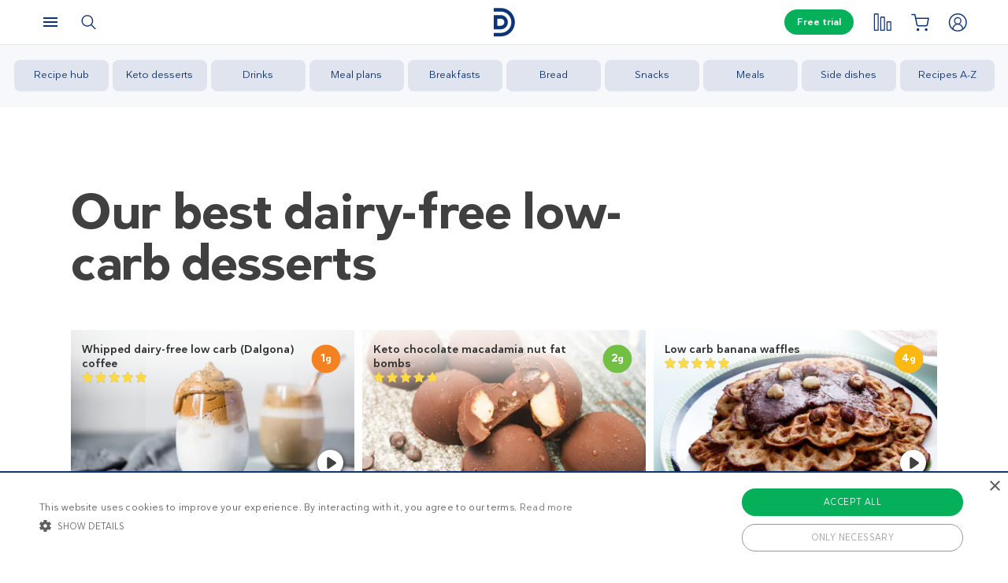

--- FILE ---
content_type: text/html; charset=UTF-8
request_url: https://www.dietdoctor.com/low-carb/recipes/desserts/dairy-free
body_size: 38943
content:
<!DOCTYPE html>
<html lang="en" prefix="og: http://ogp.me/ns# fb: http://ogp.me/ns/fb#" class="no-js"  data-country="us" data-language="en">
<head>
<meta charset="UTF-8" />
<title>Dairy-free low-carb desserts   -  Diet Doctor</title>
<meta http-equiv="Content-Type" content="text/html; charset=UTF-8" />
<meta name="viewport" content="initial-scale=1.0" />
<meta name="description" content="Our best dairy-free low-carb desserts" />
<meta itemprop="datePublished" content="2017-12-23T13:59:10+01:00" />
<meta itemprop="dateModified" content="2025-06-19T14:40:10+02:00" />
<script type="application/ld+json">{"@context":"http:\/\/schema.org\/","@type":"Recipe","name":"Dairy-free low-carb desserts","datePublished":"2017-12-23T13:59:10+01:00","publisher":{"@context":"http:\/\/schema.org","@type":"Organization","@id":"#organization","name":"Diet Doctor","url":"https:\/\/www.dietdoctor.com","legalName":"Diet Doctor Sweden AB","vatID":"SE556777806201","numberOfEmployees":60,"address":"Vasagatan 40, 111 20 Stockholm, Sweden","founder":"Andreas Eenfeldt","foundingDate":"2007-12-23","knowsAbout":"Empowering people everywhere to dramatically improve their health","awards":"DI Gaselle","logo":"https:\/\/i.dietdoctor.com\/wp-content\/uploads\/2021\/06\/DD_logo_152x60.png","sameAs":["https:\/\/www.facebook.com\/thedietdoctor","https:\/\/www.instagram.com\/diet_doctor","https:\/\/twitter.com\/DietDoctor","https:\/\/www.pinterest.com\/thedietdoctor","https:\/\/www.youtube.com\/c\/DietDoctorVideo"]},"mainEntityOfPage":"https:\/\/www.dietdoctor.com\/low-carb\/recipes\/desserts\/dairy-free","dateModified":"2025-06-19T14:40:10+02:00","image":[{"@type":"ImageObject","url":"https:\/\/i.dietdoctor.com\/wp-content\/uploads\/2020\/05\/Dairy-free-keto-Vanilla-Ice-Cream-1x1.jpg?auto=compress%2Cformat&w=200&h=200&fit=crop","width":200,"height":200},{"@type":"ImageObject","url":"https:\/\/i.dietdoctor.com\/wp-content\/uploads\/2020\/05\/Dairy-free-keto-Vanilla-Ice-Cream-1x1.jpg?auto=compress%2Cformat&w=800&h=800&fit=crop","width":800,"height":800},{"@type":"ImageObject","url":"https:\/\/i.dietdoctor.com\/wp-content\/uploads\/2020\/05\/Dairy-free-keto-Vanilla-Ice-Cream-1x1.jpg?auto=compress%2Cformat&w=3333&h=3333&fit=crop","width":3333,"height":3333}],"author":{"@type":"Person","name":"Dr. Andreas Eenfeldt, MD","url":"https:\/\/www.dietdoctor.com\/authors\/dr-andreas-eenfeldt","image":"https:\/\/i.dietdoctor.com\/wp-content\/uploads\/2015\/10\/DD_Andreas.png?auto=compress%2Cformat&w=3333&h=3333&fit=crop","honorificPrefix":"Dr","honorificSuffix":"MD","jobTitle":"CEO","sameAs":["https:\/\/twitter.com\/DrEenfeldt","https:\/\/www.linkedin.com\/in\/dietdoctor\/"],"alumniOf":{"@type":"Organization","name":"Uppsala University"}},"description":"Our best dairy-free low-carb desserts"}</script><link rel="pingback" href="https://www.dietdoctor.com/xmlrpc.php" />
<meta name='robots' content='max-image-preview:large' />

<script data-cfasync="false" data-pagespeed-no-defer type="text/javascript">//<![CDATA[
			var dataLayer = dataLayer || [];
		//]]>
</script>
<!-- Start Google Tag Manager  -->
		<script data-cfasync="false" data-pagespeed-no-defer type="text/javascript">//<![CDATA[
//]]>
</script>
			<script data-cfasync="false">//<![CDATA[
			(function(w,d,s,l,i){w[l]=w[l]||[];w[l].push({'gtm.start':
			new Date().getTime(),event:'gtm.js'});var f=d.getElementsByTagName(s)[0],
			j=d.createElement(s),dl=l!='dataLayer'?'&l='+l:'';j.async=true;j.src=
			'//www.googletagmanager.com/gtm.'+'js?id='+i+dl+'';f.parentNode.insertBefore(j,f);
			})(window,document,'script','dataLayer','GTM-WFRPMZS');//]]>
			</script>
<!-- End Google Tag Manager  --><link rel='dns-prefetch' href='//www.dietdoctor.com' />
<link rel="canonical" href="https://www.dietdoctor.com/low-carb/recipes/desserts/dairy-free" /><script type='application/ld+json'>{"@context":"http:\/\/schema.org","@type":"WebSite","@id":"#website","url":"https:\/\/www.dietdoctor.com\/","name":"Diet Doctor","potentialAction":{"@type":"SearchAction","target":"https:\/\/www.dietdoctor.com\/?s={search_term_string}","query-input":"required name=search_term_string"}}</script>
<script type='application/ld+json'>{"@context":"http:\/\/schema.org","@type":"Organization","@id":"#organization","name":"Diet Doctor","url":"https:\/\/www.dietdoctor.com","legalName":"Diet Doctor Sweden AB","vatID":"SE556777806201","numberOfEmployees":60,"address":"Vasagatan 40, 111 20 Stockholm, Sweden","founder":"Andreas Eenfeldt","foundingDate":"2007-12-23","knowsAbout":"Empowering people everywhere to dramatically improve their health","awards":"DI Gaselle","logo":"https:\/\/i.dietdoctor.com\/wp-content\/uploads\/2021\/06\/DD_logo_152x60.png","sameAs":["https:\/\/www.facebook.com\/thedietdoctor","https:\/\/www.instagram.com\/diet_doctor","https:\/\/twitter.com\/DietDoctor","https:\/\/www.pinterest.com\/thedietdoctor","https:\/\/www.youtube.com\/c\/DietDoctorVideo"]}</script>
<link rel='stylesheet' id='ckdc-main-css-css' href='/wp-content/themes/ckdc/dist/css/main.min.css?ver=1747984601' type='text/css' media='all' />
<link rel='stylesheet' id='ckdc-preview-item-css-css' href='/wp-content/themes/ckdc/dist/css/preview-item.min.css?ver=1747984601' type='text/css' media='all' />
<link rel='stylesheet' id='ckdc-ratings-css-css' href='/wp-content/themes/ckdc/dist/css/ratings.min.css?ver=1747984601' type='text/css' media='all' />
<link rel='stylesheet' id='ckdc-print-css-css' href='/wp-content/themes/ckdc/dist/css/print.min.css?ver=1747984601' type='text/css' media='all' />
<link rel='stylesheet' id='ckdc-font-awesome-css-css' href='/wp-content/themes/ckdc/dist/css/font-awesome.min.css?ver=1747984601' type='text/css' media='all' />
<link rel='stylesheet' id='external-nav-css' href='/navigation/index.css?ver=1.162.3' type='text/css' media='all' />
<link rel='stylesheet' id='classic-theme-styles-css' href='/wp-includes/css/classic-themes.min.css?ver=6.2.2' type='text/css' media='all' />
<style id='global-styles-inline-css' type='text/css'>
body{--wp--preset--color--black: #404040;--wp--preset--color--cyan-bluish-gray: #abb8c3;--wp--preset--color--white: #ffffff;--wp--preset--color--pale-pink: #f78da7;--wp--preset--color--vivid-red: #cf2e2e;--wp--preset--color--luminous-vivid-orange: #ff6900;--wp--preset--color--luminous-vivid-amber: #fcb900;--wp--preset--color--light-green-cyan: #7bdcb5;--wp--preset--color--vivid-green-cyan: #00d084;--wp--preset--color--pale-cyan-blue: #8ed1fc;--wp--preset--color--vivid-cyan-blue: #0693e3;--wp--preset--color--vivid-purple: #9b51e0;--wp--preset--color--blue: #0e3478;--wp--preset--color--blue-tint: #6f86af;--wp--preset--color--blue-faint: #6e86ae;--wp--preset--color--blue-light: #d0d7e3;--wp--preset--color--blue-superlight: #f7f8fb;--wp--preset--color--green: #06b05b;--wp--preset--color--green-tint: #38c07c;--wp--preset--color--green-matte: #76c69a;--wp--preset--color--green-light: #f6fdea;--wp--preset--color--grey: #c0c0c0;--wp--preset--color--mid-grey: #979797;--wp--preset--color--mid-dark-grey: #606060;--wp--preset--color--mid-darker-grey: #4A4A4A;--wp--preset--color--dark-grey: #2a2a2a;--wp--preset--color--light-grey: #f2f2f2;--wp--preset--color--lighter-grey: #f9f9f9;--wp--preset--color--yellow: #fdd943;--wp--preset--color--red: #e9530e;--wp--preset--color--red-faint: #f05c5c;--wp--preset--color--gold: #E1C058;--wp--preset--color--gold-light: #EED27C;--wp--preset--color--pink: #e73568;--wp--preset--color--pink-dark: #c6335d;--wp--preset--color--pink-faint: #f086a4;--wp--preset--color--pink-matte: #FFEBF1;--wp--preset--color--pink-light: #fcf5f7;--wp--preset--color--slime-green: #c4f44f;--wp--preset--color--nile-blue: #163c4e;--wp--preset--color--grey-teal: #739daa;--wp--preset--color--light-beige: #F3F2EF;--wp--preset--gradient--vivid-cyan-blue-to-vivid-purple: linear-gradient(135deg,rgba(6,147,227,1) 0%,rgb(155,81,224) 100%);--wp--preset--gradient--light-green-cyan-to-vivid-green-cyan: linear-gradient(135deg,rgb(122,220,180) 0%,rgb(0,208,130) 100%);--wp--preset--gradient--luminous-vivid-amber-to-luminous-vivid-orange: linear-gradient(135deg,rgba(252,185,0,1) 0%,rgba(255,105,0,1) 100%);--wp--preset--gradient--luminous-vivid-orange-to-vivid-red: linear-gradient(135deg,rgba(255,105,0,1) 0%,rgb(207,46,46) 100%);--wp--preset--gradient--very-light-gray-to-cyan-bluish-gray: linear-gradient(135deg,rgb(238,238,238) 0%,rgb(169,184,195) 100%);--wp--preset--gradient--cool-to-warm-spectrum: linear-gradient(135deg,rgb(74,234,220) 0%,rgb(151,120,209) 20%,rgb(207,42,186) 40%,rgb(238,44,130) 60%,rgb(251,105,98) 80%,rgb(254,248,76) 100%);--wp--preset--gradient--blush-light-purple: linear-gradient(135deg,rgb(255,206,236) 0%,rgb(152,150,240) 100%);--wp--preset--gradient--blush-bordeaux: linear-gradient(135deg,rgb(254,205,165) 0%,rgb(254,45,45) 50%,rgb(107,0,62) 100%);--wp--preset--gradient--luminous-dusk: linear-gradient(135deg,rgb(255,203,112) 0%,rgb(199,81,192) 50%,rgb(65,88,208) 100%);--wp--preset--gradient--pale-ocean: linear-gradient(135deg,rgb(255,245,203) 0%,rgb(182,227,212) 50%,rgb(51,167,181) 100%);--wp--preset--gradient--electric-grass: linear-gradient(135deg,rgb(202,248,128) 0%,rgb(113,206,126) 100%);--wp--preset--gradient--midnight: linear-gradient(135deg,rgb(2,3,129) 0%,rgb(40,116,252) 100%);--wp--preset--duotone--dark-grayscale: url('#wp-duotone-dark-grayscale');--wp--preset--duotone--grayscale: url('#wp-duotone-grayscale');--wp--preset--duotone--purple-yellow: url('#wp-duotone-purple-yellow');--wp--preset--duotone--blue-red: url('#wp-duotone-blue-red');--wp--preset--duotone--midnight: url('#wp-duotone-midnight');--wp--preset--duotone--magenta-yellow: url('#wp-duotone-magenta-yellow');--wp--preset--duotone--purple-green: url('#wp-duotone-purple-green');--wp--preset--duotone--blue-orange: url('#wp-duotone-blue-orange');--wp--preset--font-size--small: 13px;--wp--preset--font-size--medium: 20px;--wp--preset--font-size--large: 36px;--wp--preset--font-size--x-large: 42px;--wp--preset--spacing--20: 0.44rem;--wp--preset--spacing--30: 0.67rem;--wp--preset--spacing--40: 1rem;--wp--preset--spacing--50: 1.5rem;--wp--preset--spacing--60: 2.25rem;--wp--preset--spacing--70: 3.38rem;--wp--preset--spacing--80: 5.06rem;--wp--preset--shadow--natural: 6px 6px 9px rgba(0, 0, 0, 0.2);--wp--preset--shadow--deep: 12px 12px 50px rgba(0, 0, 0, 0.4);--wp--preset--shadow--sharp: 6px 6px 0px rgba(0, 0, 0, 0.2);--wp--preset--shadow--outlined: 6px 6px 0px -3px rgba(255, 255, 255, 1), 6px 6px rgba(0, 0, 0, 1);--wp--preset--shadow--crisp: 6px 6px 0px rgba(0, 0, 0, 1);}:where(.is-layout-flex){gap: 0.5em;}body .is-layout-flow > .alignleft{float: left;margin-inline-start: 0;margin-inline-end: 2em;}body .is-layout-flow > .alignright{float: right;margin-inline-start: 2em;margin-inline-end: 0;}body .is-layout-flow > .aligncenter{margin-left: auto !important;margin-right: auto !important;}body .is-layout-constrained > .alignleft{float: left;margin-inline-start: 0;margin-inline-end: 2em;}body .is-layout-constrained > .alignright{float: right;margin-inline-start: 2em;margin-inline-end: 0;}body .is-layout-constrained > .aligncenter{margin-left: auto !important;margin-right: auto !important;}body .is-layout-constrained > :where(:not(.alignleft):not(.alignright):not(.alignfull)){max-width: var(--wp--style--global--content-size);margin-left: auto !important;margin-right: auto !important;}body .is-layout-constrained > .alignwide{max-width: var(--wp--style--global--wide-size);}body .is-layout-flex{display: flex;}body .is-layout-flex{flex-wrap: wrap;align-items: center;}body .is-layout-flex > *{margin: 0;}:where(.wp-block-columns.is-layout-flex){gap: 2em;}.has-black-color{color: var(--wp--preset--color--black) !important;}.has-cyan-bluish-gray-color{color: var(--wp--preset--color--cyan-bluish-gray) !important;}.has-white-color{color: var(--wp--preset--color--white) !important;}.has-pale-pink-color{color: var(--wp--preset--color--pale-pink) !important;}.has-vivid-red-color{color: var(--wp--preset--color--vivid-red) !important;}.has-luminous-vivid-orange-color{color: var(--wp--preset--color--luminous-vivid-orange) !important;}.has-luminous-vivid-amber-color{color: var(--wp--preset--color--luminous-vivid-amber) !important;}.has-light-green-cyan-color{color: var(--wp--preset--color--light-green-cyan) !important;}.has-vivid-green-cyan-color{color: var(--wp--preset--color--vivid-green-cyan) !important;}.has-pale-cyan-blue-color{color: var(--wp--preset--color--pale-cyan-blue) !important;}.has-vivid-cyan-blue-color{color: var(--wp--preset--color--vivid-cyan-blue) !important;}.has-vivid-purple-color{color: var(--wp--preset--color--vivid-purple) !important;}.has-black-background-color{background-color: var(--wp--preset--color--black) !important;}.has-cyan-bluish-gray-background-color{background-color: var(--wp--preset--color--cyan-bluish-gray) !important;}.has-white-background-color{background-color: var(--wp--preset--color--white) !important;}.has-pale-pink-background-color{background-color: var(--wp--preset--color--pale-pink) !important;}.has-vivid-red-background-color{background-color: var(--wp--preset--color--vivid-red) !important;}.has-luminous-vivid-orange-background-color{background-color: var(--wp--preset--color--luminous-vivid-orange) !important;}.has-luminous-vivid-amber-background-color{background-color: var(--wp--preset--color--luminous-vivid-amber) !important;}.has-light-green-cyan-background-color{background-color: var(--wp--preset--color--light-green-cyan) !important;}.has-vivid-green-cyan-background-color{background-color: var(--wp--preset--color--vivid-green-cyan) !important;}.has-pale-cyan-blue-background-color{background-color: var(--wp--preset--color--pale-cyan-blue) !important;}.has-vivid-cyan-blue-background-color{background-color: var(--wp--preset--color--vivid-cyan-blue) !important;}.has-vivid-purple-background-color{background-color: var(--wp--preset--color--vivid-purple) !important;}.has-black-border-color{border-color: var(--wp--preset--color--black) !important;}.has-cyan-bluish-gray-border-color{border-color: var(--wp--preset--color--cyan-bluish-gray) !important;}.has-white-border-color{border-color: var(--wp--preset--color--white) !important;}.has-pale-pink-border-color{border-color: var(--wp--preset--color--pale-pink) !important;}.has-vivid-red-border-color{border-color: var(--wp--preset--color--vivid-red) !important;}.has-luminous-vivid-orange-border-color{border-color: var(--wp--preset--color--luminous-vivid-orange) !important;}.has-luminous-vivid-amber-border-color{border-color: var(--wp--preset--color--luminous-vivid-amber) !important;}.has-light-green-cyan-border-color{border-color: var(--wp--preset--color--light-green-cyan) !important;}.has-vivid-green-cyan-border-color{border-color: var(--wp--preset--color--vivid-green-cyan) !important;}.has-pale-cyan-blue-border-color{border-color: var(--wp--preset--color--pale-cyan-blue) !important;}.has-vivid-cyan-blue-border-color{border-color: var(--wp--preset--color--vivid-cyan-blue) !important;}.has-vivid-purple-border-color{border-color: var(--wp--preset--color--vivid-purple) !important;}.has-vivid-cyan-blue-to-vivid-purple-gradient-background{background: var(--wp--preset--gradient--vivid-cyan-blue-to-vivid-purple) !important;}.has-light-green-cyan-to-vivid-green-cyan-gradient-background{background: var(--wp--preset--gradient--light-green-cyan-to-vivid-green-cyan) !important;}.has-luminous-vivid-amber-to-luminous-vivid-orange-gradient-background{background: var(--wp--preset--gradient--luminous-vivid-amber-to-luminous-vivid-orange) !important;}.has-luminous-vivid-orange-to-vivid-red-gradient-background{background: var(--wp--preset--gradient--luminous-vivid-orange-to-vivid-red) !important;}.has-very-light-gray-to-cyan-bluish-gray-gradient-background{background: var(--wp--preset--gradient--very-light-gray-to-cyan-bluish-gray) !important;}.has-cool-to-warm-spectrum-gradient-background{background: var(--wp--preset--gradient--cool-to-warm-spectrum) !important;}.has-blush-light-purple-gradient-background{background: var(--wp--preset--gradient--blush-light-purple) !important;}.has-blush-bordeaux-gradient-background{background: var(--wp--preset--gradient--blush-bordeaux) !important;}.has-luminous-dusk-gradient-background{background: var(--wp--preset--gradient--luminous-dusk) !important;}.has-pale-ocean-gradient-background{background: var(--wp--preset--gradient--pale-ocean) !important;}.has-electric-grass-gradient-background{background: var(--wp--preset--gradient--electric-grass) !important;}.has-midnight-gradient-background{background: var(--wp--preset--gradient--midnight) !important;}.has-small-font-size{font-size: var(--wp--preset--font-size--small) !important;}.has-medium-font-size{font-size: var(--wp--preset--font-size--medium) !important;}.has-large-font-size{font-size: var(--wp--preset--font-size--large) !important;}.has-x-large-font-size{font-size: var(--wp--preset--font-size--x-large) !important;}
.wp-block-navigation a:where(:not(.wp-element-button)){color: inherit;}
:where(.wp-block-columns.is-layout-flex){gap: 2em;}
.wp-block-pullquote{font-size: 1.5em;line-height: 1.6;}
</style>
<link rel='stylesheet' id='ckdc-shopping-list-header-style-css' href='/wp-content/themes/ckdc/dist/css/shopping-list-header.min.css?ver=1747984601' type='text/css' media='all' />
<script type='text/javascript'>
/* <![CDATA[ */
var ckdc = {"s":{"login_empty_email":"You must enter an email.","login_empty_password":"You must enter a password.","servings":"servings","search_title":"You searched for %s - Diet Doctor","empty_search_title":"What are you looking for? - Diet Doctor","popup_logo":"https:\/\/www.dietdoctor.com\/wp-content\/themes\/ckdc\/images\/ddplus-white-gold.svg","popup_logo_alt":"Diet Doctor","popup_btn_title":"Start free trial","popup_btn_class":"dd-member-signup"},"carouselZoomedSizes":"(min-width:1500px) 752px, (min-width: 1200px) 48vw, (min-width: 900px) 44vw, (min-width: 600px) 67vw, 72vw","carouselZoomedSizesVt":"(min-width:1300px) 358px, (min-width: 1200px) 27vw, (min-width: 900px) 36vw, (min-width: 600px) 55vw, 59vw","ajaxurl":"https:\/\/www.dietdoctor.com\/wp-admin\/admin-ajax.php","fullSizeBreakpoint":"769","environment":"PRODUCTION","imageDir":"https:\/\/www.dietdoctor.com\/wp-content\/themes\/ckdc\/images\/","featureFlags":{"favoritesApi":true},"DDAPI":"https:\/\/ddapi.prod.dietdoctor.com","NAME_PLACEHOLDER":"NamePlaceHolder","SITE_LANGUAGE":"en"};
var auth = {"s":{"incorrectLoginMessage":"Incorrect email address or password.","generalErrorMessage":"We are sorry but an error occurred, please try again!","isConflictMessage":"An account is already registered with your email address. Please login.","isInvalidPass":"The password is too short.","continue":"Continue","logOut":"Log out"}};
/* ]]> */
</script>
<script type="text/javascript">document.documentElement.classList.add("js"),document.documentElement.classList.remove("no-js"),"ontouchstart"in document.documentElement?document.documentElement.classList.add("touch"):document.documentElement.classList.add("no-touch"),ckdc.getWindowOrientation=function(){return document.body&&null!=document.body.className.match(/\bforce-horizontal\b/)||window.innerWidth>window.innerHeight?"horizontal":"vertical"},ckdc.orientation=ckdc.getWindowOrientation(),ckdc.ready=function(e){ckdc.require(["setup"],e)},ckdc.require=function(e,t,n){if("object"==typeof e&&"function"==typeof t){if(void 0===n)n=1;else if(n>300)return void console.log("Required JS modules missing, giving up!");if(void 0!==window.jQuery&&void 0!==window.Cookies){var o=!1;jQuery.each(e,(function(e,t){return void 0!==ckdc[t]||(void 0!==window[t]&&"string"==typeof t&&t.length>=1&&t.charAt(0)==t.charAt(0).toUpperCase()||(o=!0,!1))})),o?window.setTimeout(i,100):jQuery(document).ready(t)}else window.setTimeout(i,100)}function i(){ckdc.require(e,t,n+1)}},/iPad|iPhone/.test(navigator.userAgent)&&!window.MSStream||document.documentElement.classList.add("not-ios");
//# sourceMappingURL=head.min.js.map
</script><script type='text/javascript' src='https://www.dietdoctor.com/wp-content/themes/ckdc/dist/js/b61a9316295a3a092c7d869413779980.min.js?ver=1747984601' id='cookie-consent-js'></script>
<script type='text/javascript' src='https://www.dietdoctor.com/wp-content/themes/ckdc/dist/js/events.min.js?ver=1747984601' id='ckdc-events-js'></script>
<link rel='shortlink' href='https://www.dietdoctor.com/?p=1538008' />
<!-- Start favicons & manifest --><link rel="icon" type="image/png" href="/favicon-16x16.png" sizes="16x16"><link rel="icon" type="image/png" href="/favicon-32x32.png" sizes="32x32"><link rel="icon" type="image/png" href="/favicon-96x96.png" sizes="96x96"><link rel="icon" type="image/png" href="/android-icon-144x144.png" sizes="144x144"><link rel="icon" type="image/png" href="/android-icon-192x192.png" sizes="192x192"><link rel="manifest" href="/manifest.json"><meta name="msapplication-TileColor" content="#2b5797"><meta name="msapplication-TileImage" content="/ms-icon-144x144.png"><meta name="theme-color" content="#ffffff"><!-- / End favicons & manifest --><!-- Start preconnect links --><link rel="preconnect" href="https://i.dietdoctor.com"><link rel="preconnect" href="https://dietdoctor-elements.netlify.app"><!-- / End preconnect links  --><!-- Start prefetch links --><link rel="dns-prefetch" href="https://i.dietdoctor.com"><link rel="dns-prefetch" href="https://www.googletagmanager.com"><link rel="dns-prefetch" href="https://www.google-analytics.com"><link rel="dns-prefetch" href="https://www.googleadservices.com"><link rel="dns-prefetch" href="https://bat.bing.com"><!-- / End preconnect links  --><!-- Start preload fonts --><link rel="preload" href="/fonts/DDSansTempo-Regular.woff2" as="font" type="font/woff2" crossOrigin="anonymous"><link rel="preload" href="/fonts/DDSansTempo-Medium.woff2" as="font" type="font/woff2" crossOrigin="anonymous"><link rel="preload" href="/fonts/DDSansTempo-Bold.woff2" as="font" type="font/woff2" crossOrigin="anonymous"><link rel="preload" href="/fonts/DDSansTempo-Italic.woff2" as="font" type="font/woff2" crossOrigin="anonymous"><link rel="preload" href="/fonts/fontawesome-webfont.woff2" as="font" type="font/woff2" crossOrigin="anonymous"><!-- / End preload fonts --><!-- Start preload scripts --><link rel="preload" href="https://www.googletagmanager.com/gtag/js?id=GTM-WFRPMZS" as="script"><!-- End preload scripts -->
<!-- START - Open Graph and Twitter Card Tags 3.3.0 -->
 <!-- Facebook Open Graph -->
  <meta property="og:locale" content="en_US"/>
  <meta property="og:site_name" content="Diet Doctor"/>
  <meta property="og:title" content="Dairy-free low-carb desserts   -  Diet Doctor"/>
  <meta property="og:url" content="https://www.dietdoctor.com/low-carb/recipes/desserts/dairy-free"/>
  <meta property="og:type" content="article"/>
  <meta property="og:description" content="Our best dairy-free low-carb desserts"/>
  <meta property="og:image" content="https://www.dietdoctor.com/wp-content/uploads/2020/05/Dairy-free-keto-Vanilla-Ice-Cream-1x1.jpg"/>
  <meta property="og:image:url" content="https://www.dietdoctor.com/wp-content/uploads/2020/05/Dairy-free-keto-Vanilla-Ice-Cream-1x1.jpg"/>
  <meta property="og:image:secure_url" content="https://www.dietdoctor.com/wp-content/uploads/2020/05/Dairy-free-keto-Vanilla-Ice-Cream-1x1.jpg"/>
 <!-- Google+ / Schema.org -->
  <meta itemprop="name" content="Dairy-free low-carb desserts   -  Diet Doctor"/>
  <meta itemprop="headline" content="Dairy-free low-carb desserts   -  Diet Doctor"/>
  <meta itemprop="description" content="Our best dairy-free low-carb desserts"/>
  <meta itemprop="image" content="https://www.dietdoctor.com/wp-content/uploads/2020/05/Dairy-free-keto-Vanilla-Ice-Cream-1x1.jpg"/>
  <meta itemprop="author" content="Dr. Andreas Eenfeldt"/>
  <!--<meta itemprop="publisher" content="Diet Doctor"/>--> <!-- To solve: The attribute publisher.itemtype has an invalid value -->
 <!-- Twitter Cards -->
  <meta name="twitter:title" content="Dairy-free low-carb desserts   -  Diet Doctor"/>
  <meta name="twitter:url" content="https://www.dietdoctor.com/low-carb/recipes/desserts/dairy-free"/>
  <meta name="twitter:description" content="Our best dairy-free low-carb desserts"/>
  <meta name="twitter:image" content="https://www.dietdoctor.com/wp-content/uploads/2020/05/Dairy-free-keto-Vanilla-Ice-Cream-1x1.jpg"/>
  <meta name="twitter:card" content="summary_large_image"/>
 <!-- SEO -->
 <!-- Misc. tags -->
 <!-- is_singular -->
<!-- END - Open Graph and Twitter Card Tags 3.3.0 -->
	
</head>
<body class="page-template-default page page-id-1538008 page-child parent-pageid-302452 has-postmenu new-nav">
<svg xmlns="http://www.w3.org/2000/svg" viewBox="0 0 0 0" width="0" height="0" focusable="false" role="none" style="visibility: hidden; position: absolute; left: -9999px; overflow: hidden;" ><defs><filter id="wp-duotone-dark-grayscale"><feColorMatrix color-interpolation-filters="sRGB" type="matrix" values=" .299 .587 .114 0 0 .299 .587 .114 0 0 .299 .587 .114 0 0 .299 .587 .114 0 0 " /><feComponentTransfer color-interpolation-filters="sRGB" ><feFuncR type="table" tableValues="0 0.49803921568627" /><feFuncG type="table" tableValues="0 0.49803921568627" /><feFuncB type="table" tableValues="0 0.49803921568627" /><feFuncA type="table" tableValues="1 1" /></feComponentTransfer><feComposite in2="SourceGraphic" operator="in" /></filter></defs></svg><svg xmlns="http://www.w3.org/2000/svg" viewBox="0 0 0 0" width="0" height="0" focusable="false" role="none" style="visibility: hidden; position: absolute; left: -9999px; overflow: hidden;" ><defs><filter id="wp-duotone-grayscale"><feColorMatrix color-interpolation-filters="sRGB" type="matrix" values=" .299 .587 .114 0 0 .299 .587 .114 0 0 .299 .587 .114 0 0 .299 .587 .114 0 0 " /><feComponentTransfer color-interpolation-filters="sRGB" ><feFuncR type="table" tableValues="0 1" /><feFuncG type="table" tableValues="0 1" /><feFuncB type="table" tableValues="0 1" /><feFuncA type="table" tableValues="1 1" /></feComponentTransfer><feComposite in2="SourceGraphic" operator="in" /></filter></defs></svg><svg xmlns="http://www.w3.org/2000/svg" viewBox="0 0 0 0" width="0" height="0" focusable="false" role="none" style="visibility: hidden; position: absolute; left: -9999px; overflow: hidden;" ><defs><filter id="wp-duotone-purple-yellow"><feColorMatrix color-interpolation-filters="sRGB" type="matrix" values=" .299 .587 .114 0 0 .299 .587 .114 0 0 .299 .587 .114 0 0 .299 .587 .114 0 0 " /><feComponentTransfer color-interpolation-filters="sRGB" ><feFuncR type="table" tableValues="0.54901960784314 0.98823529411765" /><feFuncG type="table" tableValues="0 1" /><feFuncB type="table" tableValues="0.71764705882353 0.25490196078431" /><feFuncA type="table" tableValues="1 1" /></feComponentTransfer><feComposite in2="SourceGraphic" operator="in" /></filter></defs></svg><svg xmlns="http://www.w3.org/2000/svg" viewBox="0 0 0 0" width="0" height="0" focusable="false" role="none" style="visibility: hidden; position: absolute; left: -9999px; overflow: hidden;" ><defs><filter id="wp-duotone-blue-red"><feColorMatrix color-interpolation-filters="sRGB" type="matrix" values=" .299 .587 .114 0 0 .299 .587 .114 0 0 .299 .587 .114 0 0 .299 .587 .114 0 0 " /><feComponentTransfer color-interpolation-filters="sRGB" ><feFuncR type="table" tableValues="0 1" /><feFuncG type="table" tableValues="0 0.27843137254902" /><feFuncB type="table" tableValues="0.5921568627451 0.27843137254902" /><feFuncA type="table" tableValues="1 1" /></feComponentTransfer><feComposite in2="SourceGraphic" operator="in" /></filter></defs></svg><svg xmlns="http://www.w3.org/2000/svg" viewBox="0 0 0 0" width="0" height="0" focusable="false" role="none" style="visibility: hidden; position: absolute; left: -9999px; overflow: hidden;" ><defs><filter id="wp-duotone-midnight"><feColorMatrix color-interpolation-filters="sRGB" type="matrix" values=" .299 .587 .114 0 0 .299 .587 .114 0 0 .299 .587 .114 0 0 .299 .587 .114 0 0 " /><feComponentTransfer color-interpolation-filters="sRGB" ><feFuncR type="table" tableValues="0 0" /><feFuncG type="table" tableValues="0 0.64705882352941" /><feFuncB type="table" tableValues="0 1" /><feFuncA type="table" tableValues="1 1" /></feComponentTransfer><feComposite in2="SourceGraphic" operator="in" /></filter></defs></svg><svg xmlns="http://www.w3.org/2000/svg" viewBox="0 0 0 0" width="0" height="0" focusable="false" role="none" style="visibility: hidden; position: absolute; left: -9999px; overflow: hidden;" ><defs><filter id="wp-duotone-magenta-yellow"><feColorMatrix color-interpolation-filters="sRGB" type="matrix" values=" .299 .587 .114 0 0 .299 .587 .114 0 0 .299 .587 .114 0 0 .299 .587 .114 0 0 " /><feComponentTransfer color-interpolation-filters="sRGB" ><feFuncR type="table" tableValues="0.78039215686275 1" /><feFuncG type="table" tableValues="0 0.94901960784314" /><feFuncB type="table" tableValues="0.35294117647059 0.47058823529412" /><feFuncA type="table" tableValues="1 1" /></feComponentTransfer><feComposite in2="SourceGraphic" operator="in" /></filter></defs></svg><svg xmlns="http://www.w3.org/2000/svg" viewBox="0 0 0 0" width="0" height="0" focusable="false" role="none" style="visibility: hidden; position: absolute; left: -9999px; overflow: hidden;" ><defs><filter id="wp-duotone-purple-green"><feColorMatrix color-interpolation-filters="sRGB" type="matrix" values=" .299 .587 .114 0 0 .299 .587 .114 0 0 .299 .587 .114 0 0 .299 .587 .114 0 0 " /><feComponentTransfer color-interpolation-filters="sRGB" ><feFuncR type="table" tableValues="0.65098039215686 0.40392156862745" /><feFuncG type="table" tableValues="0 1" /><feFuncB type="table" tableValues="0.44705882352941 0.4" /><feFuncA type="table" tableValues="1 1" /></feComponentTransfer><feComposite in2="SourceGraphic" operator="in" /></filter></defs></svg><svg xmlns="http://www.w3.org/2000/svg" viewBox="0 0 0 0" width="0" height="0" focusable="false" role="none" style="visibility: hidden; position: absolute; left: -9999px; overflow: hidden;" ><defs><filter id="wp-duotone-blue-orange"><feColorMatrix color-interpolation-filters="sRGB" type="matrix" values=" .299 .587 .114 0 0 .299 .587 .114 0 0 .299 .587 .114 0 0 .299 .587 .114 0 0 " /><feComponentTransfer color-interpolation-filters="sRGB" ><feFuncR type="table" tableValues="0.098039215686275 1" /><feFuncG type="table" tableValues="0 0.66274509803922" /><feFuncB type="table" tableValues="0.84705882352941 0.41960784313725" /><feFuncA type="table" tableValues="1 1" /></feComponentTransfer><feComposite in2="SourceGraphic" operator="in" /></filter></defs></svg><!-- Google Tag Manager (noscript) --><noscript><iframe src="https://www.googletagmanager.com/ns.html?id=GTM-WFRPMZS" height="0" width="0" style="display:none;visibility:hidden"></iframe></noscript><!-- End Google Tag Manager (noscript) -->

<header id="header-new"><div data-lang="en" class="elements elements--navbar elm-h-14 elm-text-gray-900 elm-text-base" data-testid="elements--navbar"><div data-testid="elements--navbar--container" class="print:elm-hidden elm-subpixel-antialiased elm-border-dd-gray-300 elm-border-0 elm-border-b elm-border-solid elm-font-sans elm-fixed elm-z-1001 elm-top-0 elm-left-0 elm-w-full elm-bg-white" style="height: 57px;"><div data-visible="false" data-testid="elements--menu--black-layer" class="elm-bg-opacity-0 elm-fixed elm-z-10 elm-top-0 elm-left-0 elm-bottom-0 elm-right-0 elm-h-screen elm-w-full elm-bg-black elm-transition-all elm-duration-700 elm-pointer-events-none elm-bg-opacity-0"></div><header aria-label="Header" class="elm-absolute elm-z-20 elm-p-2 elm-bg-white elm-w-full md:elm-max-w-screen-xl elm-select-none md:elm-px-0 md:elm-left-0 md:elm-right-0 md:elm-mx-auto" style="right: 0px;"><div class="elm-flex elm-w-full"><div class="elm-flex elm-justify-center elm-items-center elm-w-10 elm-h-10 elm-mx-1"><button tabindex="0" data-track-label="btn:menu:open" class="focus:elm-outline-none elm-p-0 elm-border-0 elm-bg-transparent elm-w-10 elm-h-10 elm-rounded-full elm-overflow-hidden lg:hover:elm-bg-dd-blue-100 elm-pointer-events-auto elm-cursor-pointer" title="Menu" aria-label="Menu"><span class="elm-w-10 elm-h-10 elm-flex elm-justify-center elm-items-center elm-transition elm-pointer-events-none"><svg xmlns="http://www.w3.org/2000/svg" height="24px" viewBox="0 0 24 24" width="24px" class="elm-block elm-fill-current elm-text-dd-blue-900"><path d="M0 0h24v24H0z" fill="none"></path><path d="M3 18h18v-2H3v2zm0-5h18v-2H3v2zm0-7v2h18V6H3z"></path></svg></span></button></div><div class="elm-flex elm-justify-center elm-items-center elm-w-10 elm-h-10 elm-mx-1"><button tabindex="0" data-state="close" data-track-label="btn:search:open" class="focus:elm-outline-none elm-p-0 elm-border-0 elm-pointer-events-auto elm-bg-transparent elm-w-10 elm-h-10 elm-rounded-full elm-overflow-hidden elm-cursor-pointer elm-transition lg:hover:elm-bg-dd-blue-100" title="Search" aria-label="Search"><span class="elm-w-10 elm-h-10 elm-flex elm-justify-center elm-items-center elm-transition elm-pointer-events-none"><svg class="elm-block" width="24" height="24" viewBox="0 0 24 24" fill="none" xmlns="http://www.w3.org/2000/svg"><path d="M21.2897 19.9072L16.5246 15.1462C17.6138 13.8766 18.2491 12.1989 18.2491 10.4306C18.2491 6.34971 14.9362 3.08502 10.8973 3.08502C6.85826 3.08502 3.5 6.34971 3.5 10.3852C3.5 14.4207 6.81288 17.7308 10.8519 17.7308C12.6218 17.7308 14.2555 17.096 15.5262 16.0531L20.3367 20.8594C20.4728 20.9955 20.6544 21.0408 20.8359 21.0408C21.0174 21.0408 21.199 20.9955 21.3351 20.8594C21.562 20.5874 21.562 20.1793 21.2897 19.9072ZM10.8973 16.4158C7.58438 16.4158 4.90684 13.7406 4.90684 10.4306C4.90684 7.12054 7.53899 4.39997 10.8973 4.39997C14.2555 4.39997 16.8877 7.0752 16.8877 10.3852C16.8877 13.6953 14.2101 16.4158 10.8973 16.4158Z" class="elm-fill-current elm-text-dd-blue-900"></path></svg></span></button></div><div class="elm-hidden md:elm-flex elm-h-10 elm-w-28 elm-ml-3"></div><div class="elm-flex elm-flex-auto elm-justify-center elm-items-center"><a tabindex="0" data-track-label="link:home" class="elm-absolute elm-right-0 elm-left-0 elm-w-24 elm-mx-auto elm-flex elm-justify-center focus:elm-outline-none elm-px-2 elm-cursor-pointer elm-pointer-events-auto" href="/" target="_parent" title="Home page" aria-label="Home page"><svg class="elm-pointer-events-none elm-block" width="27" height="37" viewBox="0 0 27 37" fill="none" xmlns="http://www.w3.org/2000/svg"><path d="M8.98779 0.19519H0.0722656V4.69613H8.98779C16.3728 4.69613 22.3574 10.7386 22.3574 18.1952C22.3574 25.6517 16.3691 31.6943 8.98779 31.6943H0.0722656V36.1952H8.98779C18.832 36.1952 26.8151 28.1348 26.8151 18.1952C26.8151 8.25562 18.832 0.19519 8.98779 0.19519Z" fill="#0E3478"></path><path d="M17.8996 18.1952C17.8996 13.2254 13.9099 9.19331 8.98407 9.19331H0.0722656V27.1933H8.98779C13.9099 27.1971 17.8996 23.165 17.8996 18.1952ZM4.53003 13.6943H8.98779C11.4507 13.6943 13.4456 15.7084 13.4456 18.1952C13.4456 20.682 11.4507 22.6961 8.98779 22.6961H4.53003V13.6943Z" fill="#0E3478"></path></svg></a></div><div class="elm-flex elm-justify-center elm-items-center elm-h-10 elm-w-28"></div><div class="elm-static md:elm-relative elm-flex elm-justify-center elm-items-center elm-w-10 elm-h-10 elm-mx-1"><div class="elm-w-10 elm-h-10 elm-rounded-full elm-pointer-events-auto elm-cursor-pointer elm-transition lg:hover:elm-bg-dd-blue-100"><a class="focus:elm-outline-none elm-block elm-rounded-full" tabindex="0" data-track-label="link:user:login" href="/login" target="_parent" title="Login" aria-label="Login"><span class="elm-w-10 elm-h-10 elm-flex elm-justify-center elm-items-center elm-pointer-events-none"><svg class="elm-block" width="25" height="25" viewBox="0 0 24 24" fill="none" xmlns="http://www.w3.org/2000/svg"><path d="M22.1186 11.9565C22.1186 17.6727 17.4847 22.3065 11.7686 22.3065C6.05241 22.3065 1.41855 17.6727 1.41855 11.9565C1.41855 6.2404 6.05241 1.60654 11.7686 1.60654C17.4847 1.60654 22.1186 6.2404 22.1186 11.9565Z" class="elm-stroke-current elm-text-dd-blue-900" stroke-width="1.3"></path><path d="M15.5229 9.98828C15.5229 12.1146 13.7991 13.8383 11.6729 13.8383C9.54656 13.8383 7.82285 12.1146 7.82285 9.98828C7.82285 7.86198 9.54656 6.13828 11.6729 6.13828C13.7991 6.13828 15.5229 7.86198 15.5229 9.98828Z" class="elm-stroke-current elm-text-dd-blue-900" stroke-width="1.3" stroke-linecap="round"></path><path d="M17.748 19.9565C17.748 16.8637 15.0618 13.9565 11.748 13.9565C8.43434 13.9565 5.74805 16.8637 5.74805 19.9565" class="elm-stroke-current elm-text-dd-blue-900" stroke-width="1.3" stroke-linecap="round"></path></svg></span></a></div></div></div></header><nav tabindex="-1" aria-label="Menu" data-state="close" class="elm-hidden md:elm-hidden elm-fixed elm-z-10 md:elm-z-30 elm-overflow-y-auto elm-h-full md:elm-max-w-md elm-min-h-screen elm-top-0 elm-w-full elm-bg-white elm-select-none menu-close"><div class="md:elm-pl-20 md:elm-pr-10 elm-pt-14 elm-p-4 elm-pb-24"><button data-track-label="btn:menu:close" class="focus:elm-outline-none elm-visible elm-p-0 elm-border-0 elm-bg-transparent elm-hidden md:elm-block elm-z-20 elm-absolute elm-top-2 elm-left-3 elm-w-10 elm-h-10 elm-rounded-full elm-overflow-hidden elm-cursor-pointer elm-transition lg:hover:elm-bg-dd-blue-100" title="Close Menu" aria-label="Close Menu"><span class="elm-bg-dd-blue-100 elm-w-10 elm-h-10 elm-flex elm-justify-center elm-items-center elm-pointer-events-none elm-rounded-full"><svg xmlns="http://www.w3.org/2000/svg" height="24px" viewBox="0 0 24 24" width="24px" class="elm-block elm-fill-current elm-text-dd-blue-900"><path d="M0 0h24v24H0z" fill="none"></path><path d="M19 6.41L17.59 5 12 10.59 6.41 5 5 6.41 10.59 12 5 17.59 6.41 19 12 13.41 17.59 19 19 17.59 13.41 12z"></path></svg></span></button><div role="heading" class="elm-font-semibold elm-m-0 elm-ml-1 elm-mt-8 elm-mb-2 elm-text-3xl elm-text-dd-gray-900">Menu</div><ul class="elm-p-0 elm-my-2"></ul><ul aria-label="Guides, Weight loss, Meal plans, Recipes, Health, Videos" class="elm-m-0 elm-mt-2 elm-mb-5 elm-p-0 elm-grid elm-grid-flow-row elm-grid-cols-2 elm-gap-2 elm-list-none"><li class="elm-transition elm-bg-dd-blue-50 elm-h-20 md:elm-h-24 elm-flex elm-rounded-xl lg:hover:elm-bg-dd-blue-100 lg:hover:elm-text-dd-gray-500"><button tabindex="0" data-track-label="btn:open:guides" class="focus:elm-outline-none elm-pointer-events-auto elm-cursor-pointer elm-font-sans elm-text-lg elm-border-0 elm-bg-transparent elm-px-0 elm-w-full elm-py-4 elm-flex elm-text-dd-gray-900 elm-transition elm-font-semibold elm-h-full elm-justify-center elm-items-center elm-relative" title="Guides" aria-label="Guides"><span class="elm-flex-grow elm-text-center elm-pointer-events-none">Guides</span></button><div class="elm-visible elm-p-4 elm-fixed elm-min-h-screen elm-overflow-y-auto md:elm-max-w-md elm-z-10 elm-pt-14 elm-top-0 elm-bottom-0 elm-left-0 elm-pointer-events-none elm-invisible elm-overflow-hidden elm-px-4 elm-w-full elm-bg-white md:elm-pr-10 md:elm-pl-20" style="height: 0px;"><div class="elm-flex elm-flex-col elm-mt-2"><button tabindex="0" data-track-label="btn:back:from:guides" class="focus:elm-outline-none elm-pointer-events-auto elm--ml-2 elm-flex elm-justify-center elm-w-10 elm-cursor-pointer elm-bg-transparent elm-border-0 elm-px-0 elm-py-2" title="Back" aria-label="Back"><svg class="elm-block elm-pointer-events-none" xmlns="http://www.w3.org/2000/svg" height="24px" viewBox="0 0 16 24" width="16px" fill="#404040"><path d="M0 0h24v24H0z" fill="none"></path><path d="M11.67 3.87L9.9 2.1 0 12l9.9 9.9 1.77-1.77L3.54 12z"></path></svg></button><div role="heading" class="elm-text-dd-gray-900 elm-text-3xl elm-m-0 elm-ml-1 elm-pr-4 elm-mb-3 elm-font-semibold">Guides</div></div><ul aria-label="Guides" class="elm-m-0 elm-p-0 elm-list-none"><li class="elm-border-0 elm-border-b elm-border-solid elm-border-gray-300 elm-block"><button tabindex="0" data-track-label="btn:open:low-carb" class="focus:elm-outline-none elm-pl-6 elm-pr-5 elm-pointer-events-auto elm-cursor-pointer elm-font-sans elm-bg-transparent elm-text-lg elm-border-0 elm-px-0 elm-w-full elm-py-3.5 elm-flex elm-justify-start elm-text-dd-gray-900 elm-transition lg:hover:elm-text-dd-blue-800" title="Low carb" aria-label="Low carb"><span class="elm-flex-grow elm-text-left elm-pointer-events-none ">Low carb</span><svg class="elm-block elm-pointer-events-none" xmlns="http://www.w3.org/2000/svg" height="24px" viewBox="0 0 24 24" width="24px" fill="#404040"><path d="M0 0h24v24H0z" fill="none"></path><path d="M16.59 8.59L12 13.17 7.41 8.59 6 10l6 6 6-6z"></path></svg></button><div class=" elm-w-full elm-min-h-full elm-bottom-0 md:elm-max-w-md elm-overflow-y-auto elm-bg-white  elm-pointer-events-none elm-invisible elm-overflow-hidden " style="height: 0px;"><ul aria-label="Low carb" class="elm-m-0 elm-p-0 elm-list-none"><li class=" elm-block"><a tabindex="0" data-track-label="link:low-carb" class="focus:elm-outline-none elm-flex elm-justify-between elm-items-center elm-px-6 elm-text-dd-gray-900 elm-cursor-pointer elm-pointer-events-auto elm-text-lg elm-transition elm-no-underline elm-py-3.5 lg:hover:elm-text-dd-blue-800 elm-block" href="/low-carb" title="Low carb for beginners" target="_parent">Low carb for beginners</a></li><li class=" elm-block"><a tabindex="0" data-track-label="link:low-carb-guides" class="focus:elm-outline-none elm-flex elm-justify-between elm-items-center elm-px-6 elm-text-dd-gray-900 elm-cursor-pointer elm-pointer-events-auto elm-text-lg elm-transition elm-no-underline elm-py-3.5 lg:hover:elm-text-dd-blue-800 elm-block" href="/low-carb/guides" title="All guides" target="_parent">All guides</a></li><li class=" elm-block"><a tabindex="0" data-track-label="link:low-carb-foods" class="focus:elm-outline-none elm-flex elm-justify-between elm-items-center elm-px-6 elm-text-dd-gray-900 elm-cursor-pointer elm-pointer-events-auto elm-text-lg elm-transition elm-no-underline elm-py-3.5 lg:hover:elm-text-dd-blue-800 elm-block" href="/low-carb/foods" title="Foods" target="_parent">Foods</a></li><li class=" elm-block"><a tabindex="0" data-track-label="link:low-carb-visual-guides" class="focus:elm-outline-none elm-flex elm-justify-between elm-items-center elm-px-6 elm-text-dd-gray-900 elm-cursor-pointer elm-pointer-events-auto elm-text-lg elm-transition elm-no-underline elm-py-3.5 lg:hover:elm-text-dd-blue-800 elm-block" href="/low-carb/visual-guides" title="Visual guides" target="_parent">Visual guides</a></li><li class=" elm-block"><a tabindex="0" data-track-label="link:low-carb-side-effects" class="focus:elm-outline-none elm-flex elm-justify-between elm-items-center elm-px-6 elm-text-dd-gray-900 elm-cursor-pointer elm-pointer-events-auto elm-text-lg elm-transition elm-no-underline elm-py-3.5 lg:hover:elm-text-dd-blue-800 elm-block" href="/low-carb/side-effects" title="Side effects" target="_parent">Side effects</a></li><li class=" elm-block"><a tabindex="0" data-track-label="link:low-carb-diet-meal-plan" class="focus:elm-outline-none elm-flex elm-justify-between elm-items-center elm-px-6 elm-text-dd-gray-900 elm-cursor-pointer elm-pointer-events-auto elm-text-lg elm-transition elm-no-underline elm-py-3.5 lg:hover:elm-text-dd-blue-800 elm-block" href="/low-carb/diet-meal-plan" title="Meal plans" target="_parent">Meal plans</a></li></ul></div></li><li class="elm-border-0 elm-border-b elm-border-solid elm-border-gray-300 elm-block"><button tabindex="0" data-track-label="btn:open:keto" class="focus:elm-outline-none elm-pl-6 elm-pr-5 elm-pointer-events-auto elm-cursor-pointer elm-font-sans elm-bg-transparent elm-text-lg elm-border-0 elm-px-0 elm-w-full elm-py-3.5 elm-flex elm-justify-start elm-text-dd-gray-900 elm-transition lg:hover:elm-text-dd-blue-800" title="Keto" aria-label="Keto"><span class="elm-flex-grow elm-text-left elm-pointer-events-none ">Keto</span><svg class="elm-block elm-pointer-events-none" xmlns="http://www.w3.org/2000/svg" height="24px" viewBox="0 0 24 24" width="24px" fill="#404040"><path d="M0 0h24v24H0z" fill="none"></path><path d="M16.59 8.59L12 13.17 7.41 8.59 6 10l6 6 6-6z"></path></svg></button><div class=" elm-w-full elm-min-h-full elm-bottom-0 md:elm-max-w-md elm-overflow-y-auto elm-bg-white  elm-pointer-events-none elm-invisible elm-overflow-hidden " style="height: 0px;"><ul aria-label="Keto" class="elm-m-0 elm-p-0 elm-list-none"><li class=" elm-block"><a tabindex="0" data-track-label="link:low-carb-keto" class="focus:elm-outline-none elm-flex elm-justify-between elm-items-center elm-px-6 elm-text-dd-gray-900 elm-cursor-pointer elm-pointer-events-auto elm-text-lg elm-transition elm-no-underline elm-py-3.5 lg:hover:elm-text-dd-blue-800 elm-block" href="/low-carb/keto" title="Keto for beginners" target="_parent">Keto for beginners</a></li><li class=" elm-block"><a tabindex="0" data-track-label="link:low-carb-keto-guides" class="focus:elm-outline-none elm-flex elm-justify-between elm-items-center elm-px-6 elm-text-dd-gray-900 elm-cursor-pointer elm-pointer-events-auto elm-text-lg elm-transition elm-no-underline elm-py-3.5 lg:hover:elm-text-dd-blue-800 elm-block" href="/low-carb/keto/guides" title="All guides" target="_parent">All guides</a></li><li class=" elm-block"><a tabindex="0" data-track-label="link:low-carb-keto-foods" class="focus:elm-outline-none elm-flex elm-justify-between elm-items-center elm-px-6 elm-text-dd-gray-900 elm-cursor-pointer elm-pointer-events-auto elm-text-lg elm-transition elm-no-underline elm-py-3.5 lg:hover:elm-text-dd-blue-800 elm-block" href="/low-carb/keto/foods" title="Foods" target="_parent">Foods</a></li><li class=" elm-block"><a tabindex="0" data-track-label="link:low-carb-keto-visual-guides" class="focus:elm-outline-none elm-flex elm-justify-between elm-items-center elm-px-6 elm-text-dd-gray-900 elm-cursor-pointer elm-pointer-events-auto elm-text-lg elm-transition elm-no-underline elm-py-3.5 lg:hover:elm-text-dd-blue-800 elm-block" href="/low-carb/keto/visual-guides" title="Visual guides" target="_parent">Visual guides</a></li><li class=" elm-block"><a tabindex="0" data-track-label="link:low-carb-side-effects" class="focus:elm-outline-none elm-flex elm-justify-between elm-items-center elm-px-6 elm-text-dd-gray-900 elm-cursor-pointer elm-pointer-events-auto elm-text-lg elm-transition elm-no-underline elm-py-3.5 lg:hover:elm-text-dd-blue-800 elm-block" href="/low-carb/side-effects" title="Side effects" target="_parent">Side effects</a></li><li class=" elm-block"><a tabindex="0" data-track-label="link:low-carb-keto-diet-plan" class="focus:elm-outline-none elm-flex elm-justify-between elm-items-center elm-px-6 elm-text-dd-gray-900 elm-cursor-pointer elm-pointer-events-auto elm-text-lg elm-transition elm-no-underline elm-py-3.5 lg:hover:elm-text-dd-blue-800 elm-block" href="/low-carb/keto/diet-plan" title="Meal plans" target="_parent">Meal plans</a></li></ul></div></li><li class="elm-border-0 elm-border-b elm-border-solid elm-border-gray-300 elm-block"><button tabindex="0" data-track-label="btn:open:high-protein" class="focus:elm-outline-none elm-pl-6 elm-pr-5 elm-pointer-events-auto elm-cursor-pointer elm-font-sans elm-bg-transparent elm-text-lg elm-border-0 elm-px-0 elm-w-full elm-py-3.5 elm-flex elm-justify-start elm-text-dd-gray-900 elm-transition lg:hover:elm-text-dd-blue-800" title="High protein" aria-label="High protein"><span class="elm-flex-grow elm-text-left elm-pointer-events-none ">High protein</span><svg class="elm-block elm-pointer-events-none" xmlns="http://www.w3.org/2000/svg" height="24px" viewBox="0 0 24 24" width="24px" fill="#404040"><path d="M0 0h24v24H0z" fill="none"></path><path d="M16.59 8.59L12 13.17 7.41 8.59 6 10l6 6 6-6z"></path></svg></button><div class=" elm-w-full elm-min-h-full elm-bottom-0 md:elm-max-w-md elm-overflow-y-auto elm-bg-white  elm-pointer-events-none elm-invisible elm-overflow-hidden " style="height: 0px;"><ul aria-label="High protein" class="elm-m-0 elm-p-0 elm-list-none"><li class=" elm-block"><a tabindex="0" data-track-label="link:high-protein" class="focus:elm-outline-none elm-flex elm-justify-between elm-items-center elm-px-6 elm-text-dd-gray-900 elm-cursor-pointer elm-pointer-events-auto elm-text-lg elm-transition elm-no-underline elm-py-3.5 lg:hover:elm-text-dd-blue-800 elm-block" href="/high-protein" title="What are high protein diets?" target="_parent">What are high protein diets?</a></li><li class=" elm-block"><a tabindex="0" data-track-label="link:high-protein-foods" class="focus:elm-outline-none elm-flex elm-justify-between elm-items-center elm-px-6 elm-text-dd-gray-900 elm-cursor-pointer elm-pointer-events-auto elm-text-lg elm-transition elm-no-underline elm-py-3.5 lg:hover:elm-text-dd-blue-800 elm-block" href="/high-protein/foods" title="Foods" target="_parent">Foods</a></li><li class=" elm-block"><a tabindex="0" data-track-label="link:high-protein-snacks" class="focus:elm-outline-none elm-flex elm-justify-between elm-items-center elm-px-6 elm-text-dd-gray-900 elm-cursor-pointer elm-pointer-events-auto elm-text-lg elm-transition elm-no-underline elm-py-3.5 lg:hover:elm-text-dd-blue-800 elm-block" href="/high-protein/snacks" title="Snacks" target="_parent">Snacks</a></li><li class=" elm-block"><a tabindex="0" data-track-label="link:high-protein-diet-plan" class="focus:elm-outline-none elm-flex elm-justify-between elm-items-center elm-px-6 elm-text-dd-gray-900 elm-cursor-pointer elm-pointer-events-auto elm-text-lg elm-transition elm-no-underline elm-py-3.5 lg:hover:elm-text-dd-blue-800 elm-block" href="/high-protein/diet-plan" title="Meal plans" target="_parent">Meal plans</a></li></ul></div></li><li class="elm-border-0 elm-border-b elm-border-solid elm-border-gray-300 elm-block"><button tabindex="0" data-track-label="btn:open:higher-satiety-eating" class="focus:elm-outline-none elm-pl-6 elm-pr-5 elm-pointer-events-auto elm-cursor-pointer elm-font-sans elm-bg-transparent elm-text-lg elm-border-0 elm-px-0 elm-w-full elm-py-3.5 elm-flex elm-justify-start elm-text-dd-gray-900 elm-transition lg:hover:elm-text-dd-blue-800" title="Higher-satiety eating" aria-label="Higher-satiety eating"><span class="elm-flex-grow elm-text-left elm-pointer-events-none ">Higher-satiety eating</span><svg class="elm-block elm-pointer-events-none" xmlns="http://www.w3.org/2000/svg" height="24px" viewBox="0 0 24 24" width="24px" fill="#404040"><path d="M0 0h24v24H0z" fill="none"></path><path d="M16.59 8.59L12 13.17 7.41 8.59 6 10l6 6 6-6z"></path></svg></button><div class=" elm-w-full elm-min-h-full elm-bottom-0 md:elm-max-w-md elm-overflow-y-auto elm-bg-white  elm-pointer-events-none elm-invisible elm-overflow-hidden " style="height: 0px;"><ul aria-label="Higher-satiety eating" class="elm-m-0 elm-p-0 elm-list-none"><li class=" elm-block"><a tabindex="0" data-track-label="link:satiety" class="focus:elm-outline-none elm-flex elm-justify-between elm-items-center elm-px-6 elm-text-dd-gray-900 elm-cursor-pointer elm-pointer-events-auto elm-text-lg elm-transition elm-no-underline elm-py-3.5 lg:hover:elm-text-dd-blue-800 elm-block" href="/satiety" title="Higher-satiety eating" target="_parent">Higher-satiety eating</a></li><li class=" elm-block"><a tabindex="0" data-track-label="link:satiety-foods" class="focus:elm-outline-none elm-flex elm-justify-between elm-items-center elm-px-6 elm-text-dd-gray-900 elm-cursor-pointer elm-pointer-events-auto elm-text-lg elm-transition elm-no-underline elm-py-3.5 lg:hover:elm-text-dd-blue-800 elm-block" href="/satiety/foods" title="High-satiety foods" target="_parent">High-satiety foods</a></li><li class=" elm-block"><a tabindex="0" data-track-label="link:satiety-science" class="focus:elm-outline-none elm-flex elm-justify-between elm-items-center elm-px-6 elm-text-dd-gray-900 elm-cursor-pointer elm-pointer-events-auto elm-text-lg elm-transition elm-no-underline elm-py-3.5 lg:hover:elm-text-dd-blue-800 elm-block" href="/satiety/science" title="Satiety per calorie" target="_parent">Satiety per calorie</a></li><li class=" elm-block"><a tabindex="0" data-track-label="link:satiety-score" class="focus:elm-outline-none elm-flex elm-justify-between elm-items-center elm-px-6 elm-text-dd-gray-900 elm-cursor-pointer elm-pointer-events-auto elm-text-lg elm-transition elm-no-underline elm-py-3.5 lg:hover:elm-text-dd-blue-800 elm-block" href="/satiety/score" title="Satiety score" target="_parent">Satiety score</a></li><li class=" elm-block"><a tabindex="0" data-track-label="link:satiety-meal-plan" class="focus:elm-outline-none elm-flex elm-justify-between elm-items-center elm-px-6 elm-text-dd-gray-900 elm-cursor-pointer elm-pointer-events-auto elm-text-lg elm-transition elm-no-underline elm-py-3.5 lg:hover:elm-text-dd-blue-800 elm-block" href="/satiety/meal-plan" title="Meal plans" target="_parent">Meal plans</a></li></ul></div></li><li class="elm-border-0 elm-border-b elm-border-solid elm-border-gray-300 elm-block"><a tabindex="0" data-track-label="link:food-navigator" class="focus:elm-outline-none elm-flex elm-justify-between elm-items-center elm-px-6 elm-text-dd-gray-900 elm-cursor-pointer elm-pointer-events-auto elm-text-lg elm-transition elm-no-underline elm-py-3.5 lg:hover:elm-text-dd-blue-800 elm-block" href="/food-navigator" title="Food Navigator" target="_parent">Food Navigator</a></li><li class="elm-border-0 elm-border-b elm-border-solid elm-border-gray-300 elm-block"><a tabindex="0" data-track-label="link:intermittent-fasting" class="focus:elm-outline-none elm-flex elm-justify-between elm-items-center elm-px-6 elm-text-dd-gray-900 elm-cursor-pointer elm-pointer-events-auto elm-text-lg elm-transition elm-no-underline elm-py-3.5 lg:hover:elm-text-dd-blue-800 elm-block" href="/intermittent-fasting" title="Intermittent fasting" target="_parent">Intermittent fasting</a></li><li class="elm-border-0 elm-border-b elm-border-solid elm-border-gray-300 elm-block"><a tabindex="0" data-track-label="link:low-carb-questions-and-answers" class="focus:elm-outline-none elm-flex elm-justify-between elm-items-center elm-px-6 elm-text-dd-gray-900 elm-cursor-pointer elm-pointer-events-auto elm-text-lg elm-transition elm-no-underline elm-py-3.5 lg:hover:elm-text-dd-blue-800 elm-block" href="/low-carb/questions-and-answers" title="Low carb and keto FAQ" target="_parent">Low carb and keto FAQ</a></li><li class="elm-border-0 elm-border-b elm-border-solid elm-border-gray-300 elm-block"><a tabindex="0" data-track-label="link:food-policy" class="focus:elm-outline-none elm-flex elm-justify-between elm-items-center elm-px-6 elm-text-dd-gray-900 elm-cursor-pointer elm-pointer-events-auto elm-text-lg elm-transition elm-no-underline elm-py-3.5 lg:hover:elm-text-dd-blue-800 elm-block" href="/food-policy" title="The Diet Doctor food policy" target="_parent">The Diet Doctor food policy</a></li></ul></div></li><li class="elm-transition elm-bg-dd-blue-50 elm-h-20 md:elm-h-24 elm-flex elm-rounded-xl lg:hover:elm-bg-dd-blue-100 lg:hover:elm-text-dd-gray-500"><button tabindex="0" data-track-label="btn:open:weight-loss" class="focus:elm-outline-none elm-pointer-events-auto elm-cursor-pointer elm-font-sans elm-text-lg elm-border-0 elm-bg-transparent elm-px-0 elm-w-full elm-py-4 elm-flex elm-text-dd-gray-900 elm-transition elm-font-semibold elm-h-full elm-justify-center elm-items-center elm-relative" title="Weight loss" aria-label="Weight loss"><span class="elm-flex-grow elm-text-center elm-pointer-events-none">Weight loss</span></button><div class="elm-visible elm-p-4 elm-fixed elm-min-h-screen elm-overflow-y-auto md:elm-max-w-md elm-z-10 elm-pt-14 elm-top-0 elm-bottom-0 elm-left-0 elm-pointer-events-none elm-invisible elm-overflow-hidden elm-px-4 elm-w-full elm-bg-white md:elm-pr-10 md:elm-pl-20" style="height: 0px;"><div class="elm-flex elm-flex-col elm-mt-2"><button tabindex="0" data-track-label="btn:back:from:weight-loss" class="focus:elm-outline-none elm-pointer-events-auto elm--ml-2 elm-flex elm-justify-center elm-w-10 elm-cursor-pointer elm-bg-transparent elm-border-0 elm-px-0 elm-py-2" title="Back" aria-label="Back"><svg class="elm-block elm-pointer-events-none" xmlns="http://www.w3.org/2000/svg" height="24px" viewBox="0 0 16 24" width="16px" fill="#404040"><path d="M0 0h24v24H0z" fill="none"></path><path d="M11.67 3.87L9.9 2.1 0 12l9.9 9.9 1.77-1.77L3.54 12z"></path></svg></button><div role="heading" class="elm-text-dd-gray-900 elm-text-3xl elm-m-0 elm-ml-1 elm-pr-4 elm-mb-3 elm-font-semibold">Weight loss</div></div><ul aria-label="Weight loss" class="elm-m-0 elm-p-0 elm-list-none"><li class="elm-border-0 elm-border-b elm-border-solid elm-border-gray-300 elm-block"><a tabindex="0" data-track-label="link:weight-loss" class="focus:elm-outline-none elm-flex elm-justify-between elm-items-center elm-px-6 elm-text-dd-gray-900 elm-cursor-pointer elm-pointer-events-auto elm-text-lg elm-transition elm-no-underline elm-py-3.5 lg:hover:elm-text-dd-blue-800 elm-block" href="/weight-loss" title="Healthy weight loss" target="_parent">Healthy weight loss</a></li><li class="elm-border-0 elm-border-b elm-border-solid elm-border-gray-300 elm-block"><a tabindex="0" data-track-label="link:weight-loss-how-to-lose-weight" class="focus:elm-outline-none elm-flex elm-justify-between elm-items-center elm-px-6 elm-text-dd-gray-900 elm-cursor-pointer elm-pointer-events-auto elm-text-lg elm-transition elm-no-underline elm-py-3.5 lg:hover:elm-text-dd-blue-800 elm-block" href="/weight-loss/how-to-lose-weight" title="How to lose weight" target="_parent">How to lose weight</a></li><li class="elm-border-0 elm-border-b elm-border-solid elm-border-gray-300 elm-block"><a tabindex="0" data-track-label="link:low-carb-benefits-how-to-lose-weight-with-low-carb" class="focus:elm-outline-none elm-flex elm-justify-between elm-items-center elm-px-6 elm-text-dd-gray-900 elm-cursor-pointer elm-pointer-events-auto elm-text-lg elm-transition elm-no-underline elm-py-3.5 lg:hover:elm-text-dd-blue-800 elm-block" href="/low-carb/benefits/how-to-lose-weight-with-low-carb" title="Low carb weight loss" target="_parent">Low carb weight loss</a></li><li class="elm-border-0 elm-border-b elm-border-solid elm-border-gray-300 elm-block"><a tabindex="0" data-track-label="link:weight-loss-10-weeks" class="focus:elm-outline-none elm-flex elm-justify-between elm-items-center elm-px-6 elm-text-dd-gray-900 elm-cursor-pointer elm-pointer-events-auto elm-text-lg elm-transition elm-no-underline elm-py-3.5 lg:hover:elm-text-dd-blue-800 elm-block" href="/weight-loss/10-weeks" title="Weight loss program" target="_parent"><span class="elm-no-underline elm-block">Weight loss program</span><span class="elm-text-xs elm-bg-dd-gold-900 elm-text-dd-gray-900 elm-px-2 elm-py-1 elm-no-underline elm-rounded-full">Premium</span></a></li><li class="elm-border-0 elm-border-b elm-border-solid elm-border-gray-300 elm-block"><a tabindex="0" data-track-label="link:weight-loss-resources" class="focus:elm-outline-none elm-flex elm-justify-between elm-items-center elm-px-6 elm-text-dd-gray-900 elm-cursor-pointer elm-pointer-events-auto elm-text-lg elm-transition elm-no-underline elm-py-3.5 lg:hover:elm-text-dd-blue-800 elm-block" href="/weight-loss/resources" title="Weight loss resources" target="_parent">Weight loss resources</a></li></ul></div></li><li class="elm-transition elm-bg-dd-blue-50 elm-h-20 md:elm-h-24 elm-flex elm-rounded-xl lg:hover:elm-bg-dd-blue-100 lg:hover:elm-text-dd-gray-500"><button tabindex="0" data-track-label="btn:open:meal-plans" class="focus:elm-outline-none elm-pointer-events-auto elm-cursor-pointer elm-font-sans elm-text-lg elm-border-0 elm-bg-transparent elm-px-0 elm-w-full elm-py-4 elm-flex elm-text-dd-gray-900 elm-transition elm-font-semibold elm-h-full elm-justify-center elm-items-center elm-relative" title="Meal plans" aria-label="Meal plans"><span class="elm-flex-grow elm-text-center elm-pointer-events-none">Meal plans</span></button><div class="elm-visible elm-p-4 elm-fixed elm-min-h-screen elm-overflow-y-auto md:elm-max-w-md elm-z-10 elm-pt-14 elm-top-0 elm-bottom-0 elm-left-0 elm-pointer-events-none elm-invisible elm-overflow-hidden elm-px-4 elm-w-full elm-bg-white md:elm-pr-10 md:elm-pl-20" style="height: 0px;"><div class="elm-flex elm-flex-col elm-mt-2"><button tabindex="0" data-track-label="btn:back:from:meal-plans" class="focus:elm-outline-none elm-pointer-events-auto elm--ml-2 elm-flex elm-justify-center elm-w-10 elm-cursor-pointer elm-bg-transparent elm-border-0 elm-px-0 elm-py-2" title="Back" aria-label="Back"><svg class="elm-block elm-pointer-events-none" xmlns="http://www.w3.org/2000/svg" height="24px" viewBox="0 0 16 24" width="16px" fill="#404040"><path d="M0 0h24v24H0z" fill="none"></path><path d="M11.67 3.87L9.9 2.1 0 12l9.9 9.9 1.77-1.77L3.54 12z"></path></svg></button><div role="heading" class="elm-text-dd-gray-900 elm-text-3xl elm-m-0 elm-ml-1 elm-pr-4 elm-mb-3 elm-font-semibold">Meal plans</div></div><ul aria-label="Meal plans" class="elm-m-0 elm-p-0 elm-list-none"><li class="elm-border-0 elm-border-b elm-border-solid elm-border-gray-300 elm-block"><div class="elm-flex elm-justify-between elm-items-center elm-text-gray-300 elm-text-lg elm-no-underline elm-py-3.5 elm-px-6 elm-block"><span class="elm-no-underline elm-block">My meal plans</span><span class="elm-text-xs elm-bg-dd-gold-900 elm-text-dd-gray-900 elm-px-2 elm-py-1 elm-no-underline elm-rounded-full">Premium</span></div></li><li class="elm-border-0 elm-border-b elm-border-solid elm-border-gray-300 elm-block"><a tabindex="0" data-track-label="link:low-carb-meal-plans-personalized-meal-plans" class="focus:elm-outline-none elm-flex elm-justify-between elm-items-center elm-px-6 elm-text-dd-gray-900 elm-cursor-pointer elm-pointer-events-auto elm-text-lg elm-transition elm-no-underline elm-py-3.5 lg:hover:elm-text-dd-blue-800 elm-block" href="/low-carb/meal-plans/personalized-meal-plans" title="Personalized meal plans" target="_parent"><span class="elm-no-underline elm-block">Personalized meal plans</span><span class="elm-text-xs elm-bg-dd-gold-900 elm-text-dd-gray-900 elm-px-2 elm-py-1 elm-no-underline elm-rounded-full">Premium</span></a></li><li class="elm-border-0 elm-border-b elm-border-solid elm-border-gray-300 elm-block"><a tabindex="0" data-track-label="link:low-carb-meal-plans-all" class="focus:elm-outline-none elm-flex elm-justify-between elm-items-center elm-px-6 elm-text-dd-gray-900 elm-cursor-pointer elm-pointer-events-auto elm-text-lg elm-transition elm-no-underline elm-py-3.5 lg:hover:elm-text-dd-blue-800 elm-block" href="/low-carb/meal-plans/all" title="All meal plans" target="_parent">All meal plans</a></li><li class="elm-border-0 elm-border-b elm-border-solid elm-border-gray-300 elm-hidden"><button tabindex="0" data-track-label="btn:open:high-protein-meal-plans" class="focus:elm-outline-none elm-pl-6 elm-pr-5 elm-pointer-events-auto elm-cursor-pointer elm-font-sans elm-bg-transparent elm-text-lg elm-border-0 elm-px-0 elm-w-full elm-py-3.5 elm-flex elm-justify-start elm-text-dd-gray-900 elm-transition lg:hover:elm-text-dd-blue-800" title="High protein meal plans" aria-label="High protein meal plans"><span class="elm-flex-grow elm-text-left elm-pointer-events-none ">High protein meal plans</span><svg class="elm-block elm-pointer-events-none" xmlns="http://www.w3.org/2000/svg" height="24px" viewBox="0 0 24 24" width="24px" fill="#404040"><path d="M0 0h24v24H0z" fill="none"></path><path d="M16.59 8.59L12 13.17 7.41 8.59 6 10l6 6 6-6z"></path></svg></button><div class=" elm-w-full elm-min-h-full elm-bottom-0 md:elm-max-w-md elm-overflow-y-auto elm-bg-white  elm-pointer-events-none elm-invisible elm-overflow-hidden " style="height: 0px;"><ul aria-label="High protein meal plans" class="elm-m-0 elm-p-0 elm-list-none"><li class=" elm-block"><div class="elm-flex elm-justify-between elm-items-center elm-text-gray-300 elm-text-lg elm-no-underline elm-py-3.5 elm-px-6 elm-block">High protein</div></li></ul></div></li><li class="elm-border-0 elm-border-b elm-border-solid elm-border-gray-300 elm-hidden"><button tabindex="0" data-track-label="btn:open:low-carb-meal-plans" class="focus:elm-outline-none elm-pl-6 elm-pr-5 elm-pointer-events-auto elm-cursor-pointer elm-font-sans elm-bg-transparent elm-text-lg elm-border-0 elm-px-0 elm-w-full elm-py-3.5 elm-flex elm-justify-start elm-text-dd-gray-900 elm-transition lg:hover:elm-text-dd-blue-800" title="Low carb meal plans" aria-label="Low carb meal plans"><span class="elm-flex-grow elm-text-left elm-pointer-events-none ">Low carb meal plans</span><svg class="elm-block elm-pointer-events-none" xmlns="http://www.w3.org/2000/svg" height="24px" viewBox="0 0 24 24" width="24px" fill="#404040"><path d="M0 0h24v24H0z" fill="none"></path><path d="M16.59 8.59L12 13.17 7.41 8.59 6 10l6 6 6-6z"></path></svg></button><div class=" elm-w-full elm-min-h-full elm-bottom-0 md:elm-max-w-md elm-overflow-y-auto elm-bg-white  elm-pointer-events-none elm-invisible elm-overflow-hidden " style="height: 0px;"><ul aria-label="Low carb meal plans" class="elm-m-0 elm-p-0 elm-list-none"><li class=" elm-block"><div class="elm-flex elm-justify-between elm-items-center elm-text-gray-300 elm-text-lg elm-no-underline elm-py-3.5 elm-px-6 elm-block">All low carb meal plans</div></li><li class=" elm-block"><div class="elm-flex elm-justify-between elm-items-center elm-text-gray-300 elm-text-lg elm-no-underline elm-py-3.5 elm-px-6 elm-block">Intermittent fasting</div></li><li class=" elm-block"><div class="elm-flex elm-justify-between elm-items-center elm-text-gray-300 elm-text-lg elm-no-underline elm-py-3.5 elm-px-6 elm-block">Quick and easy</div></li><li class=" elm-block"><div class="elm-flex elm-justify-between elm-items-center elm-text-gray-300 elm-text-lg elm-no-underline elm-py-3.5 elm-px-6 elm-block">Budget</div></li><li class=" elm-block"><div class="elm-flex elm-justify-between elm-items-center elm-text-gray-300 elm-text-lg elm-no-underline elm-py-3.5 elm-px-6 elm-block">Family friendly</div></li><li class=" elm-block"><div class="elm-flex elm-justify-between elm-items-center elm-text-gray-300 elm-text-lg elm-no-underline elm-py-3.5 elm-px-6 elm-block">Dairy-free</div></li><li class=" elm-block"><div class="elm-flex elm-justify-between elm-items-center elm-text-gray-300 elm-text-lg elm-no-underline elm-py-3.5 elm-px-6 elm-block">Vegetarian</div></li><li class=" elm-block"><div class="elm-flex elm-justify-between elm-items-center elm-text-gray-300 elm-text-lg elm-no-underline elm-py-3.5 elm-px-6 elm-block">World cuisine</div></li><li class=" elm-block"><div class="elm-flex elm-justify-between elm-items-center elm-text-gray-300 elm-text-lg elm-no-underline elm-py-3.5 elm-px-6 elm-block">DD favorites</div></li><li class=" elm-block"><div class="elm-flex elm-justify-between elm-items-center elm-text-gray-300 elm-text-lg elm-no-underline elm-py-3.5 elm-px-6 elm-block">Authors</div></li><li class=" elm-block"><div class="elm-flex elm-justify-between elm-items-center elm-text-gray-300 elm-text-lg elm-no-underline elm-py-3.5 elm-px-6 elm-block">Other</div></li></ul></div></li><li class="elm-border-0 elm-border-b elm-border-solid elm-border-gray-300 elm-hidden"><button tabindex="0" data-track-label="btn:open:keto-meal-plans" class="focus:elm-outline-none elm-pl-6 elm-pr-5 elm-pointer-events-auto elm-cursor-pointer elm-font-sans elm-bg-transparent elm-text-lg elm-border-0 elm-px-0 elm-w-full elm-py-3.5 elm-flex elm-justify-start elm-text-dd-gray-900 elm-transition lg:hover:elm-text-dd-blue-800" title="Keto meal plans" aria-label="Keto meal plans"><span class="elm-flex-grow elm-text-left elm-pointer-events-none ">Keto meal plans</span><svg class="elm-block elm-pointer-events-none" xmlns="http://www.w3.org/2000/svg" height="24px" viewBox="0 0 24 24" width="24px" fill="#404040"><path d="M0 0h24v24H0z" fill="none"></path><path d="M16.59 8.59L12 13.17 7.41 8.59 6 10l6 6 6-6z"></path></svg></button><div class=" elm-w-full elm-min-h-full elm-bottom-0 md:elm-max-w-md elm-overflow-y-auto elm-bg-white  elm-pointer-events-none elm-invisible elm-overflow-hidden " style="height: 0px;"><ul aria-label="Keto meal plans" class="elm-m-0 elm-p-0 elm-list-none"><li class=" elm-block"><div class="elm-flex elm-justify-between elm-items-center elm-text-gray-300 elm-text-lg elm-no-underline elm-py-3.5 elm-px-6 elm-block">All keto meal plans</div></li><li class=" elm-block"><div class="elm-flex elm-justify-between elm-items-center elm-text-gray-300 elm-text-lg elm-no-underline elm-py-3.5 elm-px-6 elm-block">Quick and easy</div></li><li class=" elm-block"><div class="elm-flex elm-justify-between elm-items-center elm-text-gray-300 elm-text-lg elm-no-underline elm-py-3.5 elm-px-6 elm-block">Budget</div></li><li class=" elm-block"><div class="elm-flex elm-justify-between elm-items-center elm-text-gray-300 elm-text-lg elm-no-underline elm-py-3.5 elm-px-6 elm-block">Family-friendly</div></li><li class=" elm-block"><div class="elm-flex elm-justify-between elm-items-center elm-text-gray-300 elm-text-lg elm-no-underline elm-py-3.5 elm-px-6 elm-block">Dairy-free</div></li><li class=" elm-block"><div class="elm-flex elm-justify-between elm-items-center elm-text-gray-300 elm-text-lg elm-no-underline elm-py-3.5 elm-px-6 elm-block">Vegetarian</div></li><li class=" elm-block"><div class="elm-flex elm-justify-between elm-items-center elm-text-gray-300 elm-text-lg elm-no-underline elm-py-3.5 elm-px-6 elm-block">World cuisine</div></li><li class=" elm-block"><div class="elm-flex elm-justify-between elm-items-center elm-text-gray-300 elm-text-lg elm-no-underline elm-py-3.5 elm-px-6 elm-block">DD favorites</div></li><li class=" elm-block"><div class="elm-flex elm-justify-between elm-items-center elm-text-gray-300 elm-text-lg elm-no-underline elm-py-3.5 elm-px-6 elm-block">Authors</div></li><li class=" elm-block"><div class="elm-flex elm-justify-between elm-items-center elm-text-gray-300 elm-text-lg elm-no-underline elm-py-3.5 elm-px-6 elm-block">Other</div></li></ul></div></li><li class="elm-border-0 elm-border-b elm-border-solid elm-border-gray-300 elm-block"><a tabindex="0" data-track-label="link:high-protein-diet-plan" class="focus:elm-outline-none elm-flex elm-justify-between elm-items-center elm-px-6 elm-text-dd-gray-900 elm-cursor-pointer elm-pointer-events-auto elm-text-lg elm-transition elm-no-underline elm-py-3.5 lg:hover:elm-text-dd-blue-800 elm-block" href="/high-protein/diet-plan" title="High-protein meal plans" target="_parent">High-protein meal plans</a></li><li class="elm-border-0 elm-border-b elm-border-solid elm-border-gray-300 elm-block"><a tabindex="0" data-track-label="link:satiety-meal-plan" class="focus:elm-outline-none elm-flex elm-justify-between elm-items-center elm-px-6 elm-text-dd-gray-900 elm-cursor-pointer elm-pointer-events-auto elm-text-lg elm-transition elm-no-underline elm-py-3.5 lg:hover:elm-text-dd-blue-800 elm-block" href="/satiety/meal-plan" title="Higher-satiety meal plans" target="_parent">Higher-satiety meal plans</a></li><li class="elm-border-0 elm-border-b elm-border-solid elm-border-gray-300 elm-block"><a tabindex="0" data-track-label="link:low-carb-keto-diet-plan" class="focus:elm-outline-none elm-flex elm-justify-between elm-items-center elm-px-6 elm-text-dd-gray-900 elm-cursor-pointer elm-pointer-events-auto elm-text-lg elm-transition elm-no-underline elm-py-3.5 lg:hover:elm-text-dd-blue-800 elm-block" href="/low-carb/keto/diet-plan" title="Keto meal plans" target="_parent">Keto meal plans</a></li><li class="elm-border-0 elm-border-b elm-border-solid elm-border-gray-300 elm-block"><button tabindex="0" data-track-label="btn:open:low-carb-meal-plans" class="focus:elm-outline-none elm-pl-6 elm-pr-5 elm-pointer-events-auto elm-cursor-pointer elm-font-sans elm-bg-transparent elm-text-lg elm-border-0 elm-px-0 elm-w-full elm-py-3.5 elm-flex elm-justify-start elm-text-dd-gray-900 elm-transition lg:hover:elm-text-dd-blue-800" title="Low carb meal plans" aria-label="Low carb meal plans"><span class="elm-flex-grow elm-text-left elm-pointer-events-none ">Low carb meal plans</span><svg class="elm-block elm-pointer-events-none" xmlns="http://www.w3.org/2000/svg" height="24px" viewBox="0 0 24 24" width="24px" fill="#404040"><path d="M0 0h24v24H0z" fill="none"></path><path d="M16.59 8.59L12 13.17 7.41 8.59 6 10l6 6 6-6z"></path></svg></button><div class=" elm-w-full elm-min-h-full elm-bottom-0 md:elm-max-w-md elm-overflow-y-auto elm-bg-white  elm-pointer-events-none elm-invisible elm-overflow-hidden " style="height: 0px;"><ul aria-label="Low carb meal plans" class="elm-m-0 elm-p-0 elm-list-none"><li class=" elm-block"><a tabindex="0" data-track-label="link:low-carb-diet-meal-plan" class="focus:elm-outline-none elm-flex elm-justify-between elm-items-center elm-px-6 elm-text-dd-gray-900 elm-cursor-pointer elm-pointer-events-auto elm-text-lg elm-transition elm-no-underline elm-py-3.5 lg:hover:elm-text-dd-blue-800 elm-block" href="/low-carb/diet-meal-plan" title="All low carb meal plans" target="_parent">All low carb meal plans</a></li><li class=" elm-block"><a tabindex="0" data-track-label="link:low-carb-meal-plans-intermittent-fasting-meal-plan" class="focus:elm-outline-none elm-flex elm-justify-between elm-items-center elm-px-6 elm-text-dd-gray-900 elm-cursor-pointer elm-pointer-events-auto elm-text-lg elm-transition elm-no-underline elm-py-3.5 lg:hover:elm-text-dd-blue-800 elm-block" href="/low-carb/meal-plans/intermittent-fasting-meal-plan" title="Intermittent fasting" target="_parent">Intermittent fasting</a></li><li class=" elm-block"><a tabindex="0" data-track-label="link:low-carb-meal-plans-cheap-diet-meal-plan" class="focus:elm-outline-none elm-flex elm-justify-between elm-items-center elm-px-6 elm-text-dd-gray-900 elm-cursor-pointer elm-pointer-events-auto elm-text-lg elm-transition elm-no-underline elm-py-3.5 lg:hover:elm-text-dd-blue-800 elm-block" href="/low-carb/meal-plans/cheap-diet-meal-plan" title="Budget" target="_parent">Budget</a></li><li class=" elm-block"><a tabindex="0" data-track-label="link:low-carb-meal-plans-family-diet-meal-plan" class="focus:elm-outline-none elm-flex elm-justify-between elm-items-center elm-px-6 elm-text-dd-gray-900 elm-cursor-pointer elm-pointer-events-auto elm-text-lg elm-transition elm-no-underline elm-py-3.5 lg:hover:elm-text-dd-blue-800 elm-block" href="/low-carb/meal-plans/family-diet-meal-plan" title="Family-friendly" target="_parent">Family-friendly</a></li><li class=" elm-block"><a tabindex="0" data-track-label="link:low-carb-meal-plans-vegetarian-diet-meal-plan" class="focus:elm-outline-none elm-flex elm-justify-between elm-items-center elm-px-6 elm-text-dd-gray-900 elm-cursor-pointer elm-pointer-events-auto elm-text-lg elm-transition elm-no-underline elm-py-3.5 lg:hover:elm-text-dd-blue-800 elm-block" href="/low-carb/meal-plans/vegetarian-diet-meal-plan" title="Vegetarian" target="_parent">Vegetarian</a></li></ul></div></li></ul></div></li><li class="elm-transition elm-bg-dd-blue-50 elm-h-20 md:elm-h-24 elm-flex elm-rounded-xl lg:hover:elm-bg-dd-blue-100 lg:hover:elm-text-dd-gray-500"><button tabindex="0" data-track-label="btn:open:recipes" class="focus:elm-outline-none elm-pointer-events-auto elm-cursor-pointer elm-font-sans elm-text-lg elm-border-0 elm-bg-transparent elm-px-0 elm-w-full elm-py-4 elm-flex elm-text-dd-gray-900 elm-transition elm-font-semibold elm-h-full elm-justify-center elm-items-center elm-relative" title="Recipes" aria-label="Recipes"><span class="elm-flex-grow elm-text-center elm-pointer-events-none">Recipes</span></button><div class="elm-visible elm-p-4 elm-fixed elm-min-h-screen elm-overflow-y-auto md:elm-max-w-md elm-z-10 elm-pt-14 elm-top-0 elm-bottom-0 elm-left-0 elm-pointer-events-none elm-invisible elm-overflow-hidden elm-px-4 elm-w-full elm-bg-white md:elm-pr-10 md:elm-pl-20" style="height: 0px;"><div class="elm-flex elm-flex-col elm-mt-2"><button tabindex="0" data-track-label="btn:back:from:recipes" class="focus:elm-outline-none elm-pointer-events-auto elm--ml-2 elm-flex elm-justify-center elm-w-10 elm-cursor-pointer elm-bg-transparent elm-border-0 elm-px-0 elm-py-2" title="Back" aria-label="Back"><svg class="elm-block elm-pointer-events-none" xmlns="http://www.w3.org/2000/svg" height="24px" viewBox="0 0 16 24" width="16px" fill="#404040"><path d="M0 0h24v24H0z" fill="none"></path><path d="M11.67 3.87L9.9 2.1 0 12l9.9 9.9 1.77-1.77L3.54 12z"></path></svg></button><div role="heading" class="elm-text-dd-gray-900 elm-text-3xl elm-m-0 elm-ml-1 elm-pr-4 elm-mb-3 elm-font-semibold">Recipes</div></div><ul aria-label="Recipes" class="elm-m-0 elm-p-0 elm-list-none"><li class="elm-border-0 elm-border-b elm-border-solid elm-border-gray-300 elm-block"><a tabindex="0" data-track-label="link:member-favorites" class="focus:elm-outline-none elm-flex elm-justify-between elm-items-center elm-px-6 elm-text-dd-gray-900 elm-cursor-pointer elm-pointer-events-auto elm-text-lg elm-transition elm-no-underline elm-py-3.5 lg:hover:elm-text-dd-blue-800 elm-block" href="/member/favorites" title="My favorite recipes" target="_parent"><span class="elm-no-underline elm-block">My favorite recipes</span><span class="elm-text-xs elm-bg-dd-gold-900 elm-text-dd-gray-900 elm-px-2 elm-py-1 elm-no-underline elm-rounded-full">Premium</span></a></li><li class="elm-border-0 elm-border-b elm-border-solid elm-border-gray-300 elm-block"><button tabindex="0" data-track-label="btn:open:low-carb-recipes" class="focus:elm-outline-none elm-pl-6 elm-pr-5 elm-pointer-events-auto elm-cursor-pointer elm-font-sans elm-bg-transparent elm-text-lg elm-border-0 elm-px-0 elm-w-full elm-py-3.5 elm-flex elm-justify-start elm-text-dd-gray-900 elm-transition lg:hover:elm-text-dd-blue-800" title="Low carb recipes" aria-label="Low carb recipes"><span class="elm-flex-grow elm-text-left elm-pointer-events-none ">Low carb recipes</span><svg class="elm-block elm-pointer-events-none" xmlns="http://www.w3.org/2000/svg" height="24px" viewBox="0 0 24 24" width="24px" fill="#404040"><path d="M0 0h24v24H0z" fill="none"></path><path d="M16.59 8.59L12 13.17 7.41 8.59 6 10l6 6 6-6z"></path></svg></button><div class=" elm-w-full elm-min-h-full elm-bottom-0 md:elm-max-w-md elm-overflow-y-auto elm-bg-white  elm-pointer-events-none elm-invisible elm-overflow-hidden " style="height: 0px;"><ul aria-label="Low carb recipes" class="elm-m-0 elm-p-0 elm-list-none"><li class=" elm-block"><a tabindex="0" data-track-label="link:low-carb-recipes" class="focus:elm-outline-none elm-flex elm-justify-between elm-items-center elm-px-6 elm-text-dd-gray-900 elm-cursor-pointer elm-pointer-events-auto elm-text-lg elm-transition elm-no-underline elm-py-3.5 lg:hover:elm-text-dd-blue-800 elm-block" href="/low-carb/recipes" title="All recipes" target="_parent">All recipes</a></li><li class=" elm-block"><a tabindex="0" data-track-label="link:low-carb-recipes-meals" class="focus:elm-outline-none elm-flex elm-justify-between elm-items-center elm-px-6 elm-text-dd-gray-900 elm-cursor-pointer elm-pointer-events-auto elm-text-lg elm-transition elm-no-underline elm-py-3.5 lg:hover:elm-text-dd-blue-800 elm-block" href="/low-carb/recipes/meals" title="Meals" target="_parent">Meals</a></li><li class=" elm-block"><a tabindex="0" data-track-label="link:low-carb-recipes-breakfasts" class="focus:elm-outline-none elm-flex elm-justify-between elm-items-center elm-px-6 elm-text-dd-gray-900 elm-cursor-pointer elm-pointer-events-auto elm-text-lg elm-transition elm-no-underline elm-py-3.5 lg:hover:elm-text-dd-blue-800 elm-block" href="/low-carb/recipes/breakfasts" title="Breakfast" target="_parent">Breakfast</a></li><li class=" elm-block"><a tabindex="0" data-track-label="link:low-carb-recipes-bread" class="focus:elm-outline-none elm-flex elm-justify-between elm-items-center elm-px-6 elm-text-dd-gray-900 elm-cursor-pointer elm-pointer-events-auto elm-text-lg elm-transition elm-no-underline elm-py-3.5 lg:hover:elm-text-dd-blue-800 elm-block" href="/low-carb/recipes/bread" title="Bread" target="_parent">Bread</a></li><li class=" elm-block"><a tabindex="0" data-track-label="link:low-carb-recipes-desserts" class="focus:elm-outline-none elm-flex elm-justify-between elm-items-center elm-px-6 elm-text-dd-gray-900 elm-cursor-pointer elm-pointer-events-auto elm-text-lg elm-transition elm-no-underline elm-py-3.5 lg:hover:elm-text-dd-blue-800 elm-block" href="/low-carb/recipes/desserts" title="Desserts" target="_parent">Desserts</a></li><li class=" elm-block"><a tabindex="0" data-track-label="link:low-carb-recipes-snacks-2" class="focus:elm-outline-none elm-flex elm-justify-between elm-items-center elm-px-6 elm-text-dd-gray-900 elm-cursor-pointer elm-pointer-events-auto elm-text-lg elm-transition elm-no-underline elm-py-3.5 lg:hover:elm-text-dd-blue-800 elm-block" href="/low-carb/recipes/snacks-2" title="Snacks" target="_parent">Snacks</a></li><li class=" elm-block"><a tabindex="0" data-track-label="link:low-carb-keto-recipes-sauces-dressings" class="focus:elm-outline-none elm-flex elm-justify-between elm-items-center elm-px-6 elm-text-dd-gray-900 elm-cursor-pointer elm-pointer-events-auto elm-text-lg elm-transition elm-no-underline elm-py-3.5 lg:hover:elm-text-dd-blue-800 elm-block" href="/low-carb/keto/recipes/sauces-dressings" title="Condiments" target="_parent">Condiments</a></li><li class=" elm-block"><a tabindex="0" data-track-label="link:low-carb-recipes-side-dishes-2" class="focus:elm-outline-none elm-flex elm-justify-between elm-items-center elm-px-6 elm-text-dd-gray-900 elm-cursor-pointer elm-pointer-events-auto elm-text-lg elm-transition elm-no-underline elm-py-3.5 lg:hover:elm-text-dd-blue-800 elm-block" href="/low-carb/recipes/side-dishes-2" title="Side dishes" target="_parent">Side dishes</a></li><li class=" elm-block"><a tabindex="0" data-track-label="link:low-carb-recipes-drinks" class="focus:elm-outline-none elm-flex elm-justify-between elm-items-center elm-px-6 elm-text-dd-gray-900 elm-cursor-pointer elm-pointer-events-auto elm-text-lg elm-transition elm-no-underline elm-py-3.5 lg:hover:elm-text-dd-blue-800 elm-block" href="/low-carb/recipes/drinks" title="Drinks" target="_parent">Drinks</a></li></ul></div></li><li class="elm-border-0 elm-border-b elm-border-solid elm-border-gray-300 elm-block"><button tabindex="0" data-track-label="btn:open:keto-recipes" class="focus:elm-outline-none elm-pl-6 elm-pr-5 elm-pointer-events-auto elm-cursor-pointer elm-font-sans elm-bg-transparent elm-text-lg elm-border-0 elm-px-0 elm-w-full elm-py-3.5 elm-flex elm-justify-start elm-text-dd-gray-900 elm-transition lg:hover:elm-text-dd-blue-800" title="Keto recipes" aria-label="Keto recipes"><span class="elm-flex-grow elm-text-left elm-pointer-events-none ">Keto recipes</span><svg class="elm-block elm-pointer-events-none" xmlns="http://www.w3.org/2000/svg" height="24px" viewBox="0 0 24 24" width="24px" fill="#404040"><path d="M0 0h24v24H0z" fill="none"></path><path d="M16.59 8.59L12 13.17 7.41 8.59 6 10l6 6 6-6z"></path></svg></button><div class=" elm-w-full elm-min-h-full elm-bottom-0 md:elm-max-w-md elm-overflow-y-auto elm-bg-white  elm-pointer-events-none elm-invisible elm-overflow-hidden " style="height: 0px;"><ul aria-label="Keto recipes" class="elm-m-0 elm-p-0 elm-list-none"><li class=" elm-block"><a tabindex="0" data-track-label="link:low-carb-keto-recipes" class="focus:elm-outline-none elm-flex elm-justify-between elm-items-center elm-px-6 elm-text-dd-gray-900 elm-cursor-pointer elm-pointer-events-auto elm-text-lg elm-transition elm-no-underline elm-py-3.5 lg:hover:elm-text-dd-blue-800 elm-block" href="/low-carb/keto/recipes" title="All recipes" target="_parent">All recipes</a></li><li class=" elm-block"><a tabindex="0" data-track-label="link:low-carb-keto-recipes-meals" class="focus:elm-outline-none elm-flex elm-justify-between elm-items-center elm-px-6 elm-text-dd-gray-900 elm-cursor-pointer elm-pointer-events-auto elm-text-lg elm-transition elm-no-underline elm-py-3.5 lg:hover:elm-text-dd-blue-800 elm-block" href="/low-carb/keto/recipes/meals" title="Meals" target="_parent">Meals</a></li><li class=" elm-block"><a tabindex="0" data-track-label="link:low-carb-keto-recipes-breakfasts" class="focus:elm-outline-none elm-flex elm-justify-between elm-items-center elm-px-6 elm-text-dd-gray-900 elm-cursor-pointer elm-pointer-events-auto elm-text-lg elm-transition elm-no-underline elm-py-3.5 lg:hover:elm-text-dd-blue-800 elm-block" href="/low-carb/keto/recipes/breakfasts" title="Breakfast" target="_parent">Breakfast</a></li><li class=" elm-block"><a tabindex="0" data-track-label="link:low-carb-keto-recipes-bread" class="focus:elm-outline-none elm-flex elm-justify-between elm-items-center elm-px-6 elm-text-dd-gray-900 elm-cursor-pointer elm-pointer-events-auto elm-text-lg elm-transition elm-no-underline elm-py-3.5 lg:hover:elm-text-dd-blue-800 elm-block" href="/low-carb/keto/recipes/bread" title="Bread" target="_parent">Bread</a></li><li class=" elm-block"><a tabindex="0" data-track-label="link:low-carb-keto-recipes-desserts" class="focus:elm-outline-none elm-flex elm-justify-between elm-items-center elm-px-6 elm-text-dd-gray-900 elm-cursor-pointer elm-pointer-events-auto elm-text-lg elm-transition elm-no-underline elm-py-3.5 lg:hover:elm-text-dd-blue-800 elm-block" href="/low-carb/keto/recipes/desserts" title="Desserts" target="_parent">Desserts</a></li><li class=" elm-block"><a tabindex="0" data-track-label="link:low-carb-keto-recipes-snacks" class="focus:elm-outline-none elm-flex elm-justify-between elm-items-center elm-px-6 elm-text-dd-gray-900 elm-cursor-pointer elm-pointer-events-auto elm-text-lg elm-transition elm-no-underline elm-py-3.5 lg:hover:elm-text-dd-blue-800 elm-block" href="/low-carb/keto/recipes/snacks" title="Snacks" target="_parent">Snacks</a></li><li class=" elm-block"><a tabindex="0" data-track-label="link:low-carb-keto-recipes-sauces-dressings" class="focus:elm-outline-none elm-flex elm-justify-between elm-items-center elm-px-6 elm-text-dd-gray-900 elm-cursor-pointer elm-pointer-events-auto elm-text-lg elm-transition elm-no-underline elm-py-3.5 lg:hover:elm-text-dd-blue-800 elm-block" href="/low-carb/keto/recipes/sauces-dressings" title="Condiments" target="_parent">Condiments</a></li><li class=" elm-block"><a tabindex="0" data-track-label="link:low-carb-recipes-side-dishes-2" class="focus:elm-outline-none elm-flex elm-justify-between elm-items-center elm-px-6 elm-text-dd-gray-900 elm-cursor-pointer elm-pointer-events-auto elm-text-lg elm-transition elm-no-underline elm-py-3.5 lg:hover:elm-text-dd-blue-800 elm-block" href="/low-carb/recipes/side-dishes-2" title="Side dishes" target="_parent">Side dishes</a></li><li class=" elm-block"><a tabindex="0" data-track-label="link:low-carb-recipes-drinks" class="focus:elm-outline-none elm-flex elm-justify-between elm-items-center elm-px-6 elm-text-dd-gray-900 elm-cursor-pointer elm-pointer-events-auto elm-text-lg elm-transition elm-no-underline elm-py-3.5 lg:hover:elm-text-dd-blue-800 elm-block" href="/low-carb/recipes/drinks" title="Drinks" target="_parent">Drinks</a></li></ul></div></li><li class="elm-border-0 elm-border-b elm-border-solid elm-border-gray-300 elm-block"><a tabindex="0" data-track-label="link:high-protein-recipes" class="focus:elm-outline-none elm-flex elm-justify-between elm-items-center elm-px-6 elm-text-dd-gray-900 elm-cursor-pointer elm-pointer-events-auto elm-text-lg elm-transition elm-no-underline elm-py-3.5 lg:hover:elm-text-dd-blue-800 elm-block" href="/high-protein/recipes" title="High protein recipes" target="_parent">High protein recipes</a></li><li class="elm-border-0 elm-border-b elm-border-solid elm-border-gray-300 elm-block"><a tabindex="0" data-track-label="link:satiety-recipes" class="focus:elm-outline-none elm-flex elm-justify-between elm-items-center elm-px-6 elm-text-dd-gray-900 elm-cursor-pointer elm-pointer-events-auto elm-text-lg elm-transition elm-no-underline elm-py-3.5 lg:hover:elm-text-dd-blue-800 elm-block" href="/satiety/recipes" title="Higher-satiety recipes" target="_parent">Higher-satiety recipes</a></li><li class="elm-border-0 elm-border-b elm-border-solid elm-border-gray-300 elm-block"><a tabindex="0" data-track-label="link:low-carb-recipes-collections" class="focus:elm-outline-none elm-flex elm-justify-between elm-items-center elm-px-6 elm-text-dd-gray-900 elm-cursor-pointer elm-pointer-events-auto elm-text-lg elm-transition elm-no-underline elm-py-3.5 lg:hover:elm-text-dd-blue-800 elm-block" href="/low-carb/recipes/collections" title="Recipe collections" target="_parent">Recipe collections</a></li><li class="elm-border-0 elm-border-b elm-border-solid elm-border-gray-300 elm-block"><a tabindex="0" data-track-label="link:video-cooking" class="focus:elm-outline-none elm-flex elm-justify-between elm-items-center elm-px-6 elm-text-dd-gray-900 elm-cursor-pointer elm-pointer-events-auto elm-text-lg elm-transition elm-no-underline elm-py-3.5 lg:hover:elm-text-dd-blue-800 elm-block" href="/video/cooking" title="Cooking videos" target="_parent">Cooking videos</a></li><li class="elm-border-0 elm-border-b elm-border-solid elm-border-gray-300 elm-block"><a tabindex="0" data-track-label="link:low-carb-recipes-faq" class="focus:elm-outline-none elm-flex elm-justify-between elm-items-center elm-px-6 elm-text-dd-gray-900 elm-cursor-pointer elm-pointer-events-auto elm-text-lg elm-transition elm-no-underline elm-py-3.5 lg:hover:elm-text-dd-blue-800 elm-block" href="/low-carb/recipes/faq" title="Recipes FAQ" target="_parent">Recipes FAQ</a></li></ul></div></li><li class="elm-transition elm-bg-dd-blue-50 elm-h-20 md:elm-h-24 elm-flex elm-rounded-xl lg:hover:elm-bg-dd-blue-100 lg:hover:elm-text-dd-gray-500"><button tabindex="0" data-track-label="btn:open:health" class="focus:elm-outline-none elm-pointer-events-auto elm-cursor-pointer elm-font-sans elm-text-lg elm-border-0 elm-bg-transparent elm-px-0 elm-w-full elm-py-4 elm-flex elm-text-dd-gray-900 elm-transition elm-font-semibold elm-h-full elm-justify-center elm-items-center elm-relative" title="Health" aria-label="Health"><span class="elm-flex-grow elm-text-center elm-pointer-events-none">Health</span></button><div class="elm-visible elm-p-4 elm-fixed elm-min-h-screen elm-overflow-y-auto md:elm-max-w-md elm-z-10 elm-pt-14 elm-top-0 elm-bottom-0 elm-left-0 elm-pointer-events-none elm-invisible elm-overflow-hidden elm-px-4 elm-w-full elm-bg-white md:elm-pr-10 md:elm-pl-20" style="height: 0px;"><div class="elm-flex elm-flex-col elm-mt-2"><button tabindex="0" data-track-label="btn:back:from:health" class="focus:elm-outline-none elm-pointer-events-auto elm--ml-2 elm-flex elm-justify-center elm-w-10 elm-cursor-pointer elm-bg-transparent elm-border-0 elm-px-0 elm-py-2" title="Back" aria-label="Back"><svg class="elm-block elm-pointer-events-none" xmlns="http://www.w3.org/2000/svg" height="24px" viewBox="0 0 16 24" width="16px" fill="#404040"><path d="M0 0h24v24H0z" fill="none"></path><path d="M11.67 3.87L9.9 2.1 0 12l9.9 9.9 1.77-1.77L3.54 12z"></path></svg></button><div role="heading" class="elm-text-dd-gray-900 elm-text-3xl elm-m-0 elm-ml-1 elm-pr-4 elm-mb-3 elm-font-semibold">Health</div></div><ul aria-label="Health" class="elm-m-0 elm-p-0 elm-list-none"><li class="elm-border-0 elm-border-b elm-border-solid elm-border-gray-300 elm-block"><a tabindex="0" data-track-label="link:health" class="focus:elm-outline-none elm-flex elm-justify-between elm-items-center elm-px-6 elm-text-dd-gray-900 elm-cursor-pointer elm-pointer-events-auto elm-text-lg elm-transition elm-no-underline elm-py-3.5 lg:hover:elm-text-dd-blue-800 elm-block" href="/health" title="Health benefits" target="_parent">Health benefits</a></li><li class="elm-border-0 elm-border-b elm-border-solid elm-border-gray-300 elm-block"><a tabindex="0" data-track-label="link:diabetes" class="focus:elm-outline-none elm-flex elm-justify-between elm-items-center elm-px-6 elm-text-dd-gray-900 elm-cursor-pointer elm-pointer-events-auto elm-text-lg elm-transition elm-no-underline elm-py-3.5 lg:hover:elm-text-dd-blue-800 elm-block" href="/diabetes" title="Reverse type 2 diabetes" target="_parent">Reverse type 2 diabetes</a></li><li class="elm-border-0 elm-border-b elm-border-solid elm-border-gray-300 elm-block"><a tabindex="0" data-track-label="link:blood-pressure" class="focus:elm-outline-none elm-flex elm-justify-between elm-items-center elm-px-6 elm-text-dd-gray-900 elm-cursor-pointer elm-pointer-events-auto elm-text-lg elm-transition elm-no-underline elm-py-3.5 lg:hover:elm-text-dd-blue-800 elm-block" href="/blood-pressure" title="Normalize blood pressure" target="_parent">Normalize blood pressure</a></li><li class="elm-border-0 elm-border-b elm-border-solid elm-border-gray-300 elm-block"><a tabindex="0" data-track-label="link:nutrition" class="focus:elm-outline-none elm-flex elm-justify-between elm-items-center elm-px-6 elm-text-dd-gray-900 elm-cursor-pointer elm-pointer-events-auto elm-text-lg elm-transition elm-no-underline elm-py-3.5 lg:hover:elm-text-dd-blue-800 elm-block" href="/nutrition" title="Nutrition" target="_parent">Nutrition</a></li></ul></div></li><li class="elm-transition elm-bg-dd-blue-50 elm-h-20 md:elm-h-24 elm-flex elm-rounded-xl lg:hover:elm-bg-dd-blue-100 lg:hover:elm-text-dd-gray-500"><button tabindex="0" data-track-label="btn:open:videos" class="focus:elm-outline-none elm-pointer-events-auto elm-cursor-pointer elm-font-sans elm-text-lg elm-border-0 elm-bg-transparent elm-px-0 elm-w-full elm-py-4 elm-flex elm-text-dd-gray-900 elm-transition elm-font-semibold elm-h-full elm-justify-center elm-items-center elm-relative" title="Videos" aria-label="Videos"><span class="elm-flex-grow elm-text-center elm-pointer-events-none">Videos</span></button><div class="elm-visible elm-p-4 elm-fixed elm-min-h-screen elm-overflow-y-auto md:elm-max-w-md elm-z-10 elm-pt-14 elm-top-0 elm-bottom-0 elm-left-0 elm-pointer-events-none elm-invisible elm-overflow-hidden elm-px-4 elm-w-full elm-bg-white md:elm-pr-10 md:elm-pl-20" style="height: 0px;"><div class="elm-flex elm-flex-col elm-mt-2"><button tabindex="0" data-track-label="btn:back:from:videos" class="focus:elm-outline-none elm-pointer-events-auto elm--ml-2 elm-flex elm-justify-center elm-w-10 elm-cursor-pointer elm-bg-transparent elm-border-0 elm-px-0 elm-py-2" title="Back" aria-label="Back"><svg class="elm-block elm-pointer-events-none" xmlns="http://www.w3.org/2000/svg" height="24px" viewBox="0 0 16 24" width="16px" fill="#404040"><path d="M0 0h24v24H0z" fill="none"></path><path d="M11.67 3.87L9.9 2.1 0 12l9.9 9.9 1.77-1.77L3.54 12z"></path></svg></button><div role="heading" class="elm-text-dd-gray-900 elm-text-3xl elm-m-0 elm-ml-1 elm-pr-4 elm-mb-3 elm-font-semibold">Videos</div></div><ul aria-label="Videos" class="elm-m-0 elm-p-0 elm-list-none"><li class="elm-border-0 elm-border-b elm-border-solid elm-border-gray-300 elm-block"><a tabindex="0" data-track-label="link:video" class="focus:elm-outline-none elm-flex elm-justify-between elm-items-center elm-px-6 elm-text-dd-gray-900 elm-cursor-pointer elm-pointer-events-auto elm-text-lg elm-transition elm-no-underline elm-py-3.5 lg:hover:elm-text-dd-blue-800 elm-block" href="/video" title="Videos" target="_parent">Videos</a></li><li class="elm-border-0 elm-border-b elm-border-solid elm-border-gray-300 elm-block"><a tabindex="0" data-track-label="link:video-courses" class="focus:elm-outline-none elm-flex elm-justify-between elm-items-center elm-px-6 elm-text-dd-gray-900 elm-cursor-pointer elm-pointer-events-auto elm-text-lg elm-transition elm-no-underline elm-py-3.5 lg:hover:elm-text-dd-blue-800 elm-block" href="/video/courses" title="Courses" target="_parent">Courses</a></li><li class="elm-border-0 elm-border-b elm-border-solid elm-border-gray-300 elm-block"><a tabindex="0" data-track-label="link:video-movies" class="focus:elm-outline-none elm-flex elm-justify-between elm-items-center elm-px-6 elm-text-dd-gray-900 elm-cursor-pointer elm-pointer-events-auto elm-text-lg elm-transition elm-no-underline elm-py-3.5 lg:hover:elm-text-dd-blue-800 elm-block" href="/video/movies" title="Movies" target="_parent">Movies</a></li><li class="elm-border-0 elm-border-b elm-border-solid elm-border-gray-300 elm-block"><a tabindex="0" data-track-label="link:video-podcast" class="focus:elm-outline-none elm-flex elm-justify-between elm-items-center elm-px-6 elm-text-dd-gray-900 elm-cursor-pointer elm-pointer-events-auto elm-text-lg elm-transition elm-no-underline elm-py-3.5 lg:hover:elm-text-dd-blue-800 elm-block" href="/video/podcast" title="Podcast" target="_parent">Podcast</a></li></ul></div></li></ul><div class="elm-my-3"><ul class="elm-mx-0 elm-p-0 elm-my-2 elm-flex elm-list-none" role="group"><li class="hide_in_app elm-text-center elm-rounded-full elm-bg-dd-green-900 elm-transition elm-flex-grow-0 elm-w-1/2 elm-mr-1.5 lg:hover:elm-bg-dd-green-800"><a tabindex="0" title="Free trial" aria-label="Free trial" data-track-label="new-member" href="/new-member" class="focus:elm-outline-none elm-text-base elm-transition elm-cursor-pointer elm-pointer-events-auto elm-no-underline elm-py-3 elm-block elm-text-white lg:hover:elm-text-white">Free trial</a></li><li class="elm-text-center elm-rounded-full elm-bg-dd-blue-900 elm-transition elm-flex-grow-0 elm-w-1/2 elm-ml-1.5 lg:hover:elm-bg-dd-blue-800"><a title="Login" aria-label="Login" tabindex="0" data-track-label="login" href="/login" class="focus:elm-outline-none elm-text-base elm-transition elm-cursor-pointer elm-pointer-events-auto elm-no-underline elm-py-3 elm-block elm-text-white lg:hover:elm-text-white">Login</a></li></ul></div><ul class="elm-list-none elm-m-0 elm-p-0" aria-label="News, Programs &amp; support, Success stories, About us, Contact us, Help center"><li class="elm-border-gray-300 elm-border-0 elm-border-b elm-border-solid elm-block"><a tabindex="0" data-track-label="link:news" class="focus:elm-outline-none elm-flex elm-justify-between elm-items-center elm-px-6 elm-text-dd-gray-900 elm-cursor-pointer elm-pointer-events-auto elm-text-lg elm-transition elm-no-underline elm-py-3.5 lg:hover:elm-text-dd-blue-800 elm-block" href="/news" title="News" target="_parent">News</a></li><li class="elm-border-0 elm-border-b elm-border-solid elm-border-gray-300 elm-block"><button tabindex="0" data-track-label="btn:open:programs---support" class="focus:elm-outline-none elm-pl-6 elm-pr-5 elm-pointer-events-auto elm-cursor-pointer elm-font-sans elm-bg-transparent elm-text-lg elm-border-0 elm-px-0 elm-w-full elm-py-3.5 elm-flex elm-justify-start elm-text-dd-gray-900 elm-transition lg:hover:elm-text-dd-blue-800" title="Programs &amp; support" aria-label="Programs &amp; support"><span class="elm-flex-grow elm-text-left elm-pointer-events-none ">Programs &amp; support</span></button><div class="elm-visible elm-w-full elm-min-h-full elm-bottom-0 md:elm-max-w-md elm-overflow-y-auto elm-bg-white elm-fixed elm-z-10 elm-pt-14 elm-top-0 elm-left-0 elm-pointer-events-none elm-invisible elm-overflow-hidden elm-px-4 elm-w-full elm-bg-white md:elm-pr-10 md:elm-pl-20" style="height: 0px;"><div class="elm-flex elm-flex-col elm-mt-2"><button tabindex="0" data-track-label="btn:back:from:programs---support" class="focus:elm-outline-none elm-pointer-events-auto elm--ml-2 elm-flex elm-justify-center elm-w-10 elm-cursor-pointer elm-bg-transparent elm-border-0 elm-px-0 elm-py-2" title="Back" aria-label="Back"><svg class="elm-block elm-pointer-events-none" xmlns="http://www.w3.org/2000/svg" height="24px" viewBox="0 0 16 24" width="16px" fill="#404040"><path d="M0 0h24v24H0z" fill="none"></path><path d="M11.67 3.87L9.9 2.1 0 12l9.9 9.9 1.77-1.77L3.54 12z"></path></svg></button><div role="heading" class="elm-text-dd-gray-900 elm-text-3xl elm-m-0 elm-ml-1 elm-pr-4 elm-mb-3 elm-font-semibold">Programs &amp; support</div></div><ul aria-label="Programs &amp; support" class="elm-m-0 elm-p-0 elm-list-none"><li class="elm-border-0 elm-border-b elm-border-solid elm-border-gray-300 elm-block"><a tabindex="0" data-track-label="link:diabetes-program" class="focus:elm-outline-none elm-flex elm-justify-between elm-items-center elm-px-6 elm-text-dd-gray-900 elm-cursor-pointer elm-pointer-events-auto elm-text-lg elm-transition elm-no-underline elm-py-3.5 lg:hover:elm-text-dd-blue-800 elm-block" href="/diabetes-program" title="The Diabetes Program" target="_parent"><span class="elm-no-underline elm-block">The Diabetes Program</span><span class="elm-text-xs elm-bg-dd-gold-900 elm-text-dd-gray-900 elm-px-2 elm-py-1 elm-no-underline elm-rounded-full">Premium</span></a></li><li class="elm-border-0 elm-border-b elm-border-solid elm-border-gray-300 elm-block"><a tabindex="0" data-track-label="link:newme" class="focus:elm-outline-none elm-flex elm-justify-between elm-items-center elm-px-6 elm-text-dd-gray-900 elm-cursor-pointer elm-pointer-events-auto elm-text-lg elm-transition elm-no-underline elm-py-3.5 lg:hover:elm-text-dd-blue-800 elm-block" href="/newme" title="New Me 2-Week Reset" target="_parent"><span class="elm-no-underline elm-block">New Me 2-Week Reset</span><span class="elm-text-xs elm-bg-dd-gold-900 elm-text-dd-gray-900 elm-px-2 elm-py-1 elm-no-underline elm-rounded-full">Premium</span></a></li><li class="elm-border-0 elm-border-b elm-border-solid elm-border-gray-300 elm-block"><a tabindex="0" data-track-label="link:low-carb-get-started" class="focus:elm-outline-none elm-flex elm-justify-between elm-items-center elm-px-6 elm-text-dd-gray-900 elm-cursor-pointer elm-pointer-events-auto elm-text-lg elm-transition elm-no-underline elm-py-3.5 lg:hover:elm-text-dd-blue-800 elm-block" href="/low-carb/get-started" title="Get Started Challenge" target="_parent">Get Started Challenge</a></li><li class="elm-border-0 elm-border-b elm-border-solid elm-border-gray-300 elm-block"><a tabindex="0" data-track-label="link:weight-loss-10-weeks" class="focus:elm-outline-none elm-flex elm-justify-between elm-items-center elm-px-6 elm-text-dd-gray-900 elm-cursor-pointer elm-pointer-events-auto elm-text-lg elm-transition elm-no-underline elm-py-3.5 lg:hover:elm-text-dd-blue-800 elm-block" href="/weight-loss/10-weeks" title="Weight Loss For Good" target="_parent"><span class="elm-no-underline elm-block">Weight Loss For Good</span><span class="elm-text-xs elm-bg-dd-gold-900 elm-text-dd-gray-900 elm-px-2 elm-py-1 elm-no-underline elm-rounded-full">Premium</span></a></li><li class="elm-border-0 elm-border-b elm-border-solid elm-border-gray-300 elm-block"><a tabindex="0" data-track-label="link:satiety-3-weeks-program" class="focus:elm-outline-none elm-flex elm-justify-between elm-items-center elm-px-6 elm-text-dd-gray-900 elm-cursor-pointer elm-pointer-events-auto elm-text-lg elm-transition elm-no-underline elm-py-3.5 lg:hover:elm-text-dd-blue-800 elm-block" href="/satiety/3-weeks/program" title="Higher satiety program" target="_parent"><span class="elm-no-underline elm-block">Higher satiety program</span><span class="elm-text-xs elm-bg-dd-gold-900 elm-text-dd-gray-900 elm-px-2 elm-py-1 elm-no-underline elm-rounded-full">Premium</span></a></li><li class="elm-border-0 elm-border-b elm-border-solid elm-border-gray-300 elm-block"><a tabindex="0" data-track-label="link:low-carb-keto-5-weeks" class="focus:elm-outline-none elm-flex elm-justify-between elm-items-center elm-px-6 elm-text-dd-gray-900 elm-cursor-pointer elm-pointer-events-auto elm-text-lg elm-transition elm-no-underline elm-py-3.5 lg:hover:elm-text-dd-blue-800 elm-block" href="/low-carb/keto/5-weeks" title="Keto with Kristie" target="_parent"><span class="elm-no-underline elm-block">Keto with Kristie</span><span class="elm-text-xs elm-bg-dd-gold-900 elm-text-dd-gray-900 elm-px-2 elm-py-1 elm-no-underline elm-rounded-full">Premium</span></a></li><li class="elm-border-0 elm-border-b elm-border-solid elm-border-gray-300 elm-block"><a tabindex="0" data-track-label="link:low-carb-for-doctors" class="focus:elm-outline-none elm-flex elm-justify-between elm-items-center elm-px-6 elm-text-dd-gray-900 elm-cursor-pointer elm-pointer-events-auto elm-text-lg elm-transition elm-no-underline elm-py-3.5 lg:hover:elm-text-dd-blue-800 elm-block" href="/low-carb/for-doctors" title="For clinicians" target="_parent">For clinicians</a></li><li class="elm-border-0 elm-border-b elm-border-solid elm-border-gray-300 elm-block"><a tabindex="0" data-track-label="link:free-continuing-medical-education-course-on-low-carb" class="focus:elm-outline-none elm-flex elm-justify-between elm-items-center elm-px-6 elm-text-dd-gray-900 elm-cursor-pointer elm-pointer-events-auto elm-text-lg elm-transition elm-no-underline elm-py-3.5 lg:hover:elm-text-dd-blue-800 elm-block" href="/free-continuing-medical-education-course-on-low-carb" title="CME course" target="_parent">CME course</a></li><li class="elm-border-0 elm-border-b elm-border-solid elm-border-gray-300 elm-block"><a tabindex="0" data-track-label="link:low-carb-doctors" class="focus:elm-outline-none elm-flex elm-justify-between elm-items-center elm-px-6 elm-text-dd-gray-900 elm-cursor-pointer elm-pointer-events-auto elm-text-lg elm-transition elm-no-underline elm-py-3.5 lg:hover:elm-text-dd-blue-800 elm-block" href="/low-carb/doctors" title="Find a doctor" target="_parent">Find a doctor</a></li><li class="elm-border-0 elm-border-b elm-border-solid elm-border-gray-300 elm-block"><a tabindex="0" data-track-label="link:hc-en-us" class="focus:elm-outline-none elm-flex elm-justify-between elm-items-center elm-px-6 elm-text-dd-gray-900 elm-cursor-pointer elm-pointer-events-auto elm-text-lg elm-transition elm-no-underline elm-py-3.5 lg:hover:elm-text-dd-blue-800 elm-block" href="https://dietdoctor.zendesk.com/hc/en-us" title="Help center" target="_parent">Help center</a></li></ul></div></li><li class="elm-border-gray-300 elm-border-0 elm-border-b elm-border-solid elm-block"><a tabindex="0" data-track-label="link:low-carb-success-stories" class="focus:elm-outline-none elm-flex elm-justify-between elm-items-center elm-px-6 elm-text-dd-gray-900 elm-cursor-pointer elm-pointer-events-auto elm-text-lg elm-transition elm-no-underline elm-py-3.5 lg:hover:elm-text-dd-blue-800 elm-block" href="/low-carb/success-stories" title="Success stories" target="_parent">Success stories</a></li><li class="elm-border-0 elm-border-b elm-border-solid elm-border-gray-300 elm-block"><button tabindex="0" data-track-label="btn:open:about-us" class="focus:elm-outline-none elm-pl-6 elm-pr-5 elm-pointer-events-auto elm-cursor-pointer elm-font-sans elm-bg-transparent elm-text-lg elm-border-0 elm-px-0 elm-w-full elm-py-3.5 elm-flex elm-justify-start elm-text-dd-gray-900 elm-transition lg:hover:elm-text-dd-blue-800" title="About us" aria-label="About us"><span class="elm-flex-grow elm-text-left elm-pointer-events-none ">About us</span></button><div class="elm-visible elm-w-full elm-min-h-full elm-bottom-0 md:elm-max-w-md elm-overflow-y-auto elm-bg-white elm-fixed elm-z-10 elm-pt-14 elm-top-0 elm-left-0 elm-pointer-events-none elm-invisible elm-overflow-hidden elm-px-4 elm-w-full elm-bg-white md:elm-pr-10 md:elm-pl-20" style="height: 0px;"><div class="elm-flex elm-flex-col elm-mt-2"><button tabindex="0" data-track-label="btn:back:from:about-us" class="focus:elm-outline-none elm-pointer-events-auto elm--ml-2 elm-flex elm-justify-center elm-w-10 elm-cursor-pointer elm-bg-transparent elm-border-0 elm-px-0 elm-py-2" title="Back" aria-label="Back"><svg class="elm-block elm-pointer-events-none" xmlns="http://www.w3.org/2000/svg" height="24px" viewBox="0 0 16 24" width="16px" fill="#404040"><path d="M0 0h24v24H0z" fill="none"></path><path d="M11.67 3.87L9.9 2.1 0 12l9.9 9.9 1.77-1.77L3.54 12z"></path></svg></button><div role="heading" class="elm-text-dd-gray-900 elm-text-3xl elm-m-0 elm-ml-1 elm-pr-4 elm-mb-3 elm-font-semibold">About us</div></div><ul aria-label="About us" class="elm-m-0 elm-p-0 elm-list-none"><li class="elm-border-0 elm-border-b elm-border-solid elm-border-gray-300 elm-block"><a tabindex="0" data-track-label="link:about" class="focus:elm-outline-none elm-flex elm-justify-between elm-items-center elm-px-6 elm-text-dd-gray-900 elm-cursor-pointer elm-pointer-events-auto elm-text-lg elm-transition elm-no-underline elm-py-3.5 lg:hover:elm-text-dd-blue-800 elm-block" href="/about" title="About Diet Doctor" target="_parent">About Diet Doctor</a></li><li class="elm-border-0 elm-border-b elm-border-solid elm-border-gray-300 elm-block"><a tabindex="0" data-track-label="link:hc-en-us-requests-new" class="focus:elm-outline-none elm-flex elm-justify-between elm-items-center elm-px-6 elm-text-dd-gray-900 elm-cursor-pointer elm-pointer-events-auto elm-text-lg elm-transition elm-no-underline elm-py-3.5 lg:hover:elm-text-dd-blue-800 elm-block" href="https://dietdoctor.zendesk.com/hc/en-us/requests/new" title="Contact us" target="_parent">Contact us</a></li><li class="elm-border-0 elm-border-b elm-border-solid elm-border-gray-300 elm-block"><a tabindex="0" data-track-label="link:about-team-diet-doctor" class="focus:elm-outline-none elm-flex elm-justify-between elm-items-center elm-px-6 elm-text-dd-gray-900 elm-cursor-pointer elm-pointer-events-auto elm-text-lg elm-transition elm-no-underline elm-py-3.5 lg:hover:elm-text-dd-blue-800 elm-block" href="/about/team-diet-doctor" title="Team" target="_parent">Team</a></li><li class="elm-border-0 elm-border-b elm-border-solid elm-border-gray-300 elm-block"><a tabindex="0" data-track-label="link:member-about-membership" class="focus:elm-outline-none elm-flex elm-justify-between elm-items-center elm-px-6 elm-text-dd-gray-900 elm-cursor-pointer elm-pointer-events-auto elm-text-lg elm-transition elm-no-underline elm-py-3.5 lg:hover:elm-text-dd-blue-800 elm-block" href="/member/about-membership" title="Membership" target="_parent">Membership</a></li><li class="elm-border-0 elm-border-b elm-border-solid elm-border-gray-300 elm-block"><a tabindex="0" data-track-label="link:" class="focus:elm-outline-none elm-flex elm-justify-between elm-items-center elm-px-6 elm-text-dd-gray-900 elm-cursor-pointer elm-pointer-events-auto elm-text-lg elm-transition elm-no-underline elm-py-3.5 lg:hover:elm-text-dd-blue-800 elm-block" href="https://careers.dietdoctor.com/" title="Careers" target="_parent">Careers</a></li><li class="elm-border-0 elm-border-b elm-border-solid elm-border-gray-300 elm-block"><a tabindex="0" data-track-label="link:about-the-story-of-diet-doctor" class="focus:elm-outline-none elm-flex elm-justify-between elm-items-center elm-px-6 elm-text-dd-gray-900 elm-cursor-pointer elm-pointer-events-auto elm-text-lg elm-transition elm-no-underline elm-py-3.5 lg:hover:elm-text-dd-blue-800 elm-block" href="/about/the-story-of-diet-doctor" title="Our story" target="_parent">Our story</a></li></ul></div></li><li class="elm-border-gray-300 elm-border-0 elm-border-b elm-border-solid elm-block"><a tabindex="0" data-track-label="link:hc-en-us-requests-new" class="focus:elm-outline-none elm-flex elm-justify-between elm-items-center elm-px-6 elm-text-dd-gray-900 elm-cursor-pointer elm-pointer-events-auto elm-text-lg elm-transition elm-no-underline elm-py-3.5 lg:hover:elm-text-dd-blue-800 elm-block" href="https://dietdoctor.zendesk.com/hc/en-us/requests/new" title="Contact us" target="_parent">Contact us</a></li><li class="elm-border-gray-300 elm-border-0 elm-border-b elm-border-solid elm-block"><a tabindex="0" data-track-label="link:hc-en-us" class="focus:elm-outline-none elm-flex elm-justify-between elm-items-center elm-px-6 elm-text-dd-gray-900 elm-cursor-pointer elm-pointer-events-auto elm-text-lg elm-transition elm-no-underline elm-py-3.5 lg:hover:elm-text-dd-blue-800 elm-block" href="https://dietdoctor.zendesk.com/hc/en-us" title="Help center" target="_parent">Help center</a></li></ul><div class="md:elm-hidden elm-p-4 elm-bg-dd-green-100 elm-rounded-lg elm-mt-7"><div class="elm-text-xl elm-font-semibold elm-text-center elm-mb-2">Download the Diet Doctor app</div><div class="elm-flex elm-justify-center"><div class="elm-w-36"><a class="elm-hidden elm-cursor-pointer elm-pointer-events-auto" aria-label="App Store" data-track-label="app-store" href="https://apps.apple.com/us/app/diet-doctor-eat/id1440002708" target="_blank" rel="noopener"><img src="https://www.dietdoctor.com/wp-content/themes/ckdc/images/app-store.svg" alt="App Store" loading="lazy"></a><a class="elm-hidden elm-cursor-pointer elm-pointer-events-auto" aria-label="Play Store" data-track-label="play-store" href="https://play.google.com/store/apps/details?id=com.dietdoctor.EatApp" target="_blank" rel="noopener"><img src="https://www.dietdoctor.com/wp-content/themes/ckdc/images/play-store.svg" alt="Play Store" loading="lazy"></a></div></div></div></div><div class="elm-opacity-100 elm-transition-opacity elm-duration-500 md:elm-transition-none elm-bg-gradient-to-b elm-from-transparent elm-to-black-opacity-30 elm-w-full elm-h-24 elm-sticky elm-bottom-0 md:elm--bottom-12 elm-left-0"></div></nav></div></div></header>
<header id="header">
	<div id="postmenu"><ul id="menu-recipes-low-carb-desserts" class="menu"><li id="menu-item-5118766" class="menu-item-hide-mobile menu-item-featured menu-item menu-item-type-post_type menu-item-object-menulink menu-item-5118766 menu-item-title"><a href="https://www.dietdoctor.com/low-carb/recipes">Recipe hub</a></li>
<li id="menu-item-5122643" class="menu-item-hide-mobile menu-item-featured menu-item menu-item-type-post_type menu-item-object-menulink menu-item-5122643"><a href="https://www.dietdoctor.com/low-carb/keto/recipes/desserts">Keto desserts</a></li>
<li id="menu-item-5118769" class="menu-item-hide-mobile menu-item-featured menu-item menu-item-type-post_type menu-item-object-menulink menu-item-5118769"><a href="https://www.dietdoctor.com/low-carb/recipes/drinks">Drinks</a></li>
<li id="menu-item-5118774" class="menu-item-hide-mobile menu-item-featured menu-item menu-item-type-post_type menu-item-object-menulink menu-item-5118774"><a href="https://www.dietdoctor.com/low-carb/meal-plans/all">Meal plans</a></li>
<li id="menu-item-5118772" class="menu-item-hide-mobile menu-item-featured menu-item menu-item-type-post_type menu-item-object-menulink menu-item-5118772"><a href="https://www.dietdoctor.com/low-carb/recipes/breakfasts">Breakfasts</a></li>
<li id="menu-item-5118771" class="menu-item-hide-mobile menu-item-featured menu-item menu-item-type-post_type menu-item-object-menulink menu-item-5118771"><a href="https://www.dietdoctor.com/low-carb/recipes/bread">Bread</a></li>
<li id="menu-item-5118770" class="menu-item-hide-mobile menu-item-featured menu-item menu-item-type-post_type menu-item-object-menulink menu-item-5118770"><a href="https://www.dietdoctor.com/low-carb/recipes/snacks-2">Snacks</a></li>
<li id="menu-item-5118773" class="menu-item-hide-mobile menu-item-featured menu-item menu-item-type-post_type menu-item-object-menulink menu-item-5118773"><a href="https://www.dietdoctor.com/low-carb/recipes/meals">Meals</a></li>
<li id="menu-item-5118767" class="menu-item-hide-mobile menu-item-featured menu-item menu-item-type-post_type menu-item-object-menulink menu-item-5118767"><a href="https://www.dietdoctor.com/low-carb/recipes/side-dishes-2">Side dishes</a></li>
<li id="menu-item-5151450" class="menu-item-hide-mobile menu-item-featured menu-item menu-item-type-post_type menu-item-object-menulink menu-item-5151450"><a href="https://www.dietdoctor.com/low-carb/recipes/sitemap">Recipes A-Z</a></li>
</ul><div id="postmenu-nav"><button class="left" aria-hidden="true" disabled="true"></button><button class="right" aria-hidden="true" disabled="true"></button></div></div></header>

<div id="site-wrapper">

	
	<div id="content-wrapper">
		<div id="content" class="col-full">

		<div id="main-sidebar-container">
						<section id="main" class="default">
				<div class="post-1538008 page type-page status-publish has-post-thumbnail hentry">
	<section class="entry">
		<div class="section-fixed-width">
						<div class="kd-text-section kd-text-section-left">
<h1>Our best dairy-free low-carb desserts</h1>
</div><div class="hspace"></div>
<ul class="grid columns-3 format-image preview-list carousel-dual-orientation orientation-horizontal" data-cols="3"><li class="preview-item orientation-horizontal format-image kd_recipe show-header-always light lighter " data-item-id="4900247"><div class="inner"><a href="https://www.dietdoctor.com/recipes/whipped-dairy-free-low-carb-dalgona-coffee" title="Whipped dairy-free low carb (Dalgona) coffee"><picture><source data-srcset="https://i.dietdoctor.com/wp-content/uploads/2020/04/whipped-low-carb-coffee-h.jpg?auto=compress%2Cformat&w=150&h=85&fit=crop 150w,https://i.dietdoctor.com/wp-content/uploads/2020/04/whipped-low-carb-coffee-h.jpg?auto=compress%2Cformat&w=200&h=113&fit=crop 200w,https://i.dietdoctor.com/wp-content/uploads/2020/04/whipped-low-carb-coffee-h.jpg?auto=compress%2Cformat&w=267&h=151&fit=crop 267w,https://i.dietdoctor.com/wp-content/uploads/2020/04/whipped-low-carb-coffee-h.jpg?auto=compress%2Cformat&w=400&h=225&fit=crop 400w,https://i.dietdoctor.com/wp-content/uploads/2020/04/whipped-low-carb-coffee-h.jpg?auto=compress%2Cformat&w=500&h=282&fit=crop 500w,https://i.dietdoctor.com/wp-content/uploads/2020/04/whipped-low-carb-coffee-h.jpg?auto=compress%2Cformat&w=600&h=338&fit=crop 600w,https://i.dietdoctor.com/wp-content/uploads/2020/04/whipped-low-carb-coffee-h.jpg?auto=compress%2Cformat&w=800&h=450&fit=crop 800w,https://i.dietdoctor.com/wp-content/uploads/2020/04/whipped-low-carb-coffee-h.jpg?auto=compress%2Cformat&w=1000&h=563&fit=crop 1000w,https://i.dietdoctor.com/wp-content/uploads/2020/04/whipped-low-carb-coffee-h.jpg?auto=compress%2Cformat&w=1200&h=675&fit=crop 1200w,https://i.dietdoctor.com/wp-content/uploads/2020/04/whipped-low-carb-coffee-h.jpg?auto=compress%2Cformat&w=1600&h=900&fit=crop 1600w" sizes="(min-width:1500px) 470px, (min-width: 1200px) 29.8vw, (min-width: 900px) 27.5vw, (min-width: 600px) 42vw, 45vw" media="(min-aspect-ratio:1/1)"><source data-srcset="https://i.dietdoctor.com/wp-content/uploads/2020/04/whipped-low-carb-coffee-v.jpg?auto=compress%2Cformat&w=150&h=225&fit=crop 150w,https://i.dietdoctor.com/wp-content/uploads/2020/04/whipped-low-carb-coffee-v.jpg?auto=compress%2Cformat&w=200&h=300&fit=crop 200w,https://i.dietdoctor.com/wp-content/uploads/2020/04/whipped-low-carb-coffee-v.jpg?auto=compress%2Cformat&w=267&h=401&fit=crop 267w,https://i.dietdoctor.com/wp-content/uploads/2020/04/whipped-low-carb-coffee-v.jpg?auto=compress%2Cformat&w=400&h=600&fit=crop 400w,https://i.dietdoctor.com/wp-content/uploads/2020/04/whipped-low-carb-coffee-v.jpg?auto=compress%2Cformat&w=500&h=750&fit=crop 500w,https://i.dietdoctor.com/wp-content/uploads/2020/04/whipped-low-carb-coffee-v.jpg?auto=compress%2Cformat&w=600&h=900&fit=crop 600w,https://i.dietdoctor.com/wp-content/uploads/2020/04/whipped-low-carb-coffee-v.jpg?auto=compress%2Cformat&w=800&h=1200&fit=crop 800w,https://i.dietdoctor.com/wp-content/uploads/2020/04/whipped-low-carb-coffee-v.jpg?auto=compress%2Cformat&w=1000&h=1500&fit=crop 1000w,https://i.dietdoctor.com/wp-content/uploads/2020/04/whipped-low-carb-coffee-v.jpg?auto=compress%2Cformat&w=1200&h=1800&fit=crop 1200w,https://i.dietdoctor.com/wp-content/uploads/2020/04/whipped-low-carb-coffee-v.jpg?auto=compress%2Cformat&w=1600&h=2399&fit=crop 1600w" sizes="(min-width:1500px) 470px, (min-width: 1200px) 29.8vw, (min-width: 900px) 27.5vw, (min-width: 600px) 42vw, 45vw" media="(max-aspect-ratio:1/1)"><img width="500" height="750" class="main-image size-carousel-size-vt wp-image-4902439 img-dual-src img-vertical lazy" loading="lazy" sizes="(min-width:1500px) 470px, (min-width: 1200px) 29.8vw, (min-width: 900px) 27.5vw, (min-width: 600px) 42vw, 45vw" alt="Whipped dairy-free low carb (Dalgona) coffee" title="" data-img-vertical-src="https://i.dietdoctor.com/wp-content/uploads/2020/04/whipped-low-carb-coffee-v.jpg?auto=compress%2Cformat&amp;w=500&amp;h=750&amp;fit=crop" data-img-vertical-srcset="https://i.dietdoctor.com/wp-content/uploads/2020/04/whipped-low-carb-coffee-v.jpg?auto=compress%2Cformat&amp;w=150&amp;h=225&amp;fit=crop 150w,https://i.dietdoctor.com/wp-content/uploads/2020/04/whipped-low-carb-coffee-v.jpg?auto=compress%2Cformat&amp;w=200&amp;h=300&amp;fit=crop 200w,https://i.dietdoctor.com/wp-content/uploads/2020/04/whipped-low-carb-coffee-v.jpg?auto=compress%2Cformat&amp;w=267&amp;h=401&amp;fit=crop 267w,https://i.dietdoctor.com/wp-content/uploads/2020/04/whipped-low-carb-coffee-v.jpg?auto=compress%2Cformat&amp;w=400&amp;h=600&amp;fit=crop 400w,https://i.dietdoctor.com/wp-content/uploads/2020/04/whipped-low-carb-coffee-v.jpg?auto=compress%2Cformat&amp;w=500&amp;h=750&amp;fit=crop 500w,https://i.dietdoctor.com/wp-content/uploads/2020/04/whipped-low-carb-coffee-v.jpg?auto=compress%2Cformat&amp;w=600&amp;h=900&amp;fit=crop 600w,https://i.dietdoctor.com/wp-content/uploads/2020/04/whipped-low-carb-coffee-v.jpg?auto=compress%2Cformat&amp;w=800&amp;h=1200&amp;fit=crop 800w,https://i.dietdoctor.com/wp-content/uploads/2020/04/whipped-low-carb-coffee-v.jpg?auto=compress%2Cformat&amp;w=1000&amp;h=1500&amp;fit=crop 1000w,https://i.dietdoctor.com/wp-content/uploads/2020/04/whipped-low-carb-coffee-v.jpg?auto=compress%2Cformat&amp;w=1200&amp;h=1800&amp;fit=crop 1200w,https://i.dietdoctor.com/wp-content/uploads/2020/04/whipped-low-carb-coffee-v.jpg?auto=compress%2Cformat&amp;w=1600&amp;h=2399&amp;fit=crop 1600w" data-img-horizontal-src="https://i.dietdoctor.com/wp-content/uploads/2020/04/whipped-low-carb-coffee-h.jpg?auto=compress%2Cformat&amp;w=5000&amp;h=3333&amp;fit=crop" data-img-horizontal-srcset="https://i.dietdoctor.com/wp-content/uploads/2020/04/whipped-low-carb-coffee-h.jpg?auto=compress%2Cformat&amp;w=150&amp;h=85&amp;fit=crop 150w,https://i.dietdoctor.com/wp-content/uploads/2020/04/whipped-low-carb-coffee-h.jpg?auto=compress%2Cformat&amp;w=200&amp;h=113&amp;fit=crop 200w,https://i.dietdoctor.com/wp-content/uploads/2020/04/whipped-low-carb-coffee-h.jpg?auto=compress%2Cformat&amp;w=267&amp;h=151&amp;fit=crop 267w,https://i.dietdoctor.com/wp-content/uploads/2020/04/whipped-low-carb-coffee-h.jpg?auto=compress%2Cformat&amp;w=400&amp;h=225&amp;fit=crop 400w,https://i.dietdoctor.com/wp-content/uploads/2020/04/whipped-low-carb-coffee-h.jpg?auto=compress%2Cformat&amp;w=500&amp;h=282&amp;fit=crop 500w,https://i.dietdoctor.com/wp-content/uploads/2020/04/whipped-low-carb-coffee-h.jpg?auto=compress%2Cformat&amp;w=600&amp;h=338&amp;fit=crop 600w,https://i.dietdoctor.com/wp-content/uploads/2020/04/whipped-low-carb-coffee-h.jpg?auto=compress%2Cformat&amp;w=800&amp;h=450&amp;fit=crop 800w,https://i.dietdoctor.com/wp-content/uploads/2020/04/whipped-low-carb-coffee-h.jpg?auto=compress%2Cformat&amp;w=1000&amp;h=563&amp;fit=crop 1000w,https://i.dietdoctor.com/wp-content/uploads/2020/04/whipped-low-carb-coffee-h.jpg?auto=compress%2Cformat&amp;w=1200&amp;h=675&amp;fit=crop 1200w,https://i.dietdoctor.com/wp-content/uploads/2020/04/whipped-low-carb-coffee-h.jpg?auto=compress%2Cformat&amp;w=1600&amp;h=900&amp;fit=crop 1600w" data-src="https://i.dietdoctor.com/wp-content/uploads/2020/04/whipped-low-carb-coffee-v.jpg?auto=compress%2Cformat&amp;w=500&amp;h=750&amp;fit=crop" data-srcset="https://i.dietdoctor.com/wp-content/uploads/2020/04/whipped-low-carb-coffee-v.jpg?auto=compress%2Cformat&amp;w=150&amp;h=225&amp;fit=crop 150w,https://i.dietdoctor.com/wp-content/uploads/2020/04/whipped-low-carb-coffee-v.jpg?auto=compress%2Cformat&amp;w=200&amp;h=300&amp;fit=crop 200w,https://i.dietdoctor.com/wp-content/uploads/2020/04/whipped-low-carb-coffee-v.jpg?auto=compress%2Cformat&amp;w=267&amp;h=401&amp;fit=crop 267w,https://i.dietdoctor.com/wp-content/uploads/2020/04/whipped-low-carb-coffee-v.jpg?auto=compress%2Cformat&amp;w=400&amp;h=600&amp;fit=crop 400w,https://i.dietdoctor.com/wp-content/uploads/2020/04/whipped-low-carb-coffee-v.jpg?auto=compress%2Cformat&amp;w=500&amp;h=750&amp;fit=crop 500w,https://i.dietdoctor.com/wp-content/uploads/2020/04/whipped-low-carb-coffee-v.jpg?auto=compress%2Cformat&amp;w=600&amp;h=900&amp;fit=crop 600w,https://i.dietdoctor.com/wp-content/uploads/2020/04/whipped-low-carb-coffee-v.jpg?auto=compress%2Cformat&amp;w=800&amp;h=1200&amp;fit=crop 800w,https://i.dietdoctor.com/wp-content/uploads/2020/04/whipped-low-carb-coffee-v.jpg?auto=compress%2Cformat&amp;w=1000&amp;h=1500&amp;fit=crop 1000w,https://i.dietdoctor.com/wp-content/uploads/2020/04/whipped-low-carb-coffee-v.jpg?auto=compress%2Cformat&amp;w=1200&amp;h=1800&amp;fit=crop 1200w,https://i.dietdoctor.com/wp-content/uploads/2020/04/whipped-low-carb-coffee-v.jpg?auto=compress%2Cformat&amp;w=1600&amp;h=2399&amp;fit=crop 1600w" /><noscript><img width="500" height="750" class="main-image size-carousel-size-vt wp-image-4902439 img-dual-src img-vertical" loading="lazy" src="https://i.dietdoctor.com/wp-content/uploads/2020/04/whipped-low-carb-coffee-v.jpg?auto=compress%2Cformat&amp;w=500&amp;h=750&amp;fit=crop" alt="Whipped dairy-free low carb (Dalgona) coffee" title="" data-img-vertical-src="https://i.dietdoctor.com/wp-content/uploads/2020/04/whipped-low-carb-coffee-v.jpg?auto=compress%2Cformat&amp;w=500&amp;h=750&amp;fit=crop" data-img-vertical-srcset="https://i.dietdoctor.com/wp-content/uploads/2020/04/whipped-low-carb-coffee-v.jpg?auto=compress%2Cformat&amp;w=150&amp;h=225&amp;fit=crop 150w,https://i.dietdoctor.com/wp-content/uploads/2020/04/whipped-low-carb-coffee-v.jpg?auto=compress%2Cformat&amp;w=200&amp;h=300&amp;fit=crop 200w,https://i.dietdoctor.com/wp-content/uploads/2020/04/whipped-low-carb-coffee-v.jpg?auto=compress%2Cformat&amp;w=267&amp;h=401&amp;fit=crop 267w,https://i.dietdoctor.com/wp-content/uploads/2020/04/whipped-low-carb-coffee-v.jpg?auto=compress%2Cformat&amp;w=400&amp;h=600&amp;fit=crop 400w,https://i.dietdoctor.com/wp-content/uploads/2020/04/whipped-low-carb-coffee-v.jpg?auto=compress%2Cformat&amp;w=500&amp;h=750&amp;fit=crop 500w,https://i.dietdoctor.com/wp-content/uploads/2020/04/whipped-low-carb-coffee-v.jpg?auto=compress%2Cformat&amp;w=600&amp;h=900&amp;fit=crop 600w,https://i.dietdoctor.com/wp-content/uploads/2020/04/whipped-low-carb-coffee-v.jpg?auto=compress%2Cformat&amp;w=800&amp;h=1200&amp;fit=crop 800w,https://i.dietdoctor.com/wp-content/uploads/2020/04/whipped-low-carb-coffee-v.jpg?auto=compress%2Cformat&amp;w=1000&amp;h=1500&amp;fit=crop 1000w,https://i.dietdoctor.com/wp-content/uploads/2020/04/whipped-low-carb-coffee-v.jpg?auto=compress%2Cformat&amp;w=1200&amp;h=1800&amp;fit=crop 1200w,https://i.dietdoctor.com/wp-content/uploads/2020/04/whipped-low-carb-coffee-v.jpg?auto=compress%2Cformat&amp;w=1600&amp;h=2399&amp;fit=crop 1600w" data-img-horizontal-src="https://i.dietdoctor.com/wp-content/uploads/2020/04/whipped-low-carb-coffee-h.jpg?auto=compress%2Cformat&amp;w=5000&amp;h=3333&amp;fit=crop" data-img-horizontal-srcset="https://i.dietdoctor.com/wp-content/uploads/2020/04/whipped-low-carb-coffee-h.jpg?auto=compress%2Cformat&amp;w=150&amp;h=85&amp;fit=crop 150w,https://i.dietdoctor.com/wp-content/uploads/2020/04/whipped-low-carb-coffee-h.jpg?auto=compress%2Cformat&amp;w=200&amp;h=113&amp;fit=crop 200w,https://i.dietdoctor.com/wp-content/uploads/2020/04/whipped-low-carb-coffee-h.jpg?auto=compress%2Cformat&amp;w=267&amp;h=151&amp;fit=crop 267w,https://i.dietdoctor.com/wp-content/uploads/2020/04/whipped-low-carb-coffee-h.jpg?auto=compress%2Cformat&amp;w=400&amp;h=225&amp;fit=crop 400w,https://i.dietdoctor.com/wp-content/uploads/2020/04/whipped-low-carb-coffee-h.jpg?auto=compress%2Cformat&amp;w=500&amp;h=282&amp;fit=crop 500w,https://i.dietdoctor.com/wp-content/uploads/2020/04/whipped-low-carb-coffee-h.jpg?auto=compress%2Cformat&amp;w=600&amp;h=338&amp;fit=crop 600w,https://i.dietdoctor.com/wp-content/uploads/2020/04/whipped-low-carb-coffee-h.jpg?auto=compress%2Cformat&amp;w=800&amp;h=450&amp;fit=crop 800w,https://i.dietdoctor.com/wp-content/uploads/2020/04/whipped-low-carb-coffee-h.jpg?auto=compress%2Cformat&amp;w=1000&amp;h=563&amp;fit=crop 1000w,https://i.dietdoctor.com/wp-content/uploads/2020/04/whipped-low-carb-coffee-h.jpg?auto=compress%2Cformat&amp;w=1200&amp;h=675&amp;fit=crop 1200w,https://i.dietdoctor.com/wp-content/uploads/2020/04/whipped-low-carb-coffee-h.jpg?auto=compress%2Cformat&amp;w=1600&amp;h=900&amp;fit=crop 1600w" /></noscript></picture><span class="header fade up" title=""><span class="preview-item-title">Whipped dairy-free low carb (Dalgona) coffee</span><span class="recipe-rating"><aside class="stars-wrapper" aria-hidden=true><span class="stars  rating-closed " data-rating="5.0" ><span class="stars-rating" style="width: 5.0em;"></span></span></aside></span></span></a><div class="js-link preview-item-js-link" data-href="https://www.dietdoctor.com/recipes/whipped-dairy-free-low-carb-dalgona-coffee"></div></div><aside class="recipe-energy-mark-wrapper recipe-energy-circle feature-lock" role="note" aria-hidden=true title=""  data-js-popup="&lt;div class=&quot;nutrients-box&quot;&gt;&lt;div class=&quot;card-header&quot;&gt;&lt;div class=&quot;title&quot;&gt;&lt;a href=&quot;https://www.dietdoctor.com/low-carb/how-low-carb-is-low-carb&quot; title=&quot;Learn more about low carb strictness&quot;&gt;Liberal low carb&lt;/a&gt;&lt;/div&gt;&lt;div class=&quot;nutrients-piechart&quot;&gt;&lt;svg viewBox=&quot;0 0 35.830988618379 35.830988618379&quot; class=&quot;chart-item&quot;&gt;&lt;circle class=&quot;item-carb&quot; cx=&quot;17.91549430919&quot; cy=&quot;17.91549430919&quot; r=&quot;15.91549430919&quot; stroke-width=&quot;4&quot; stroke-dasharray=&quot;15.6 84.4&quot; stroke-dashoffset=&quot;100.2&quot;&gt;&lt;/circle&gt;&lt;circle class=&quot;item-protein&quot; cx=&quot;17.91549430919&quot; cy=&quot;17.91549430919&quot; r=&quot;15.91549430919&quot; stroke-width=&quot;4&quot; stroke-dasharray=&quot;17.6 82.4&quot; stroke-dashoffset=&quot;84.2&quot;&gt;&lt;/circle&gt;&lt;circle class=&quot;item-fat&quot; cx=&quot;17.91549430919&quot; cy=&quot;17.91549430919&quot; r=&quot;15.91549430919&quot; stroke-width=&quot;4&quot; stroke-dasharray=&quot;65.6 34.4&quot; stroke-dashoffset=&quot;66.2&quot;&gt;&lt;/circle&gt;&lt;g class=&quot;item-text&quot;&gt;&lt;text x=&quot;50%&quot; y=&quot;50%&quot; class=&quot;item-number&quot;&gt; 40kcal&lt;/text&gt;&lt;text x=&quot;50%&quot; y=&quot;50%&quot; class=&quot;item-label&quot;&gt;per serving&lt;/text&gt;&lt;/g&gt;&lt;/svg&gt;&lt;/div&gt;&lt;/div&gt;&lt;div class=&quot;card-body&quot;&gt;&lt;ul class=&quot;nutrients&quot;&gt;&lt;li&gt;&lt;div class=&quot;carbs  liberal&quot; aria-label=&quot;16%&quot;&gt; &lt;span class=&quot;nutrient-title&quot;&gt; Net carbs &lt;/span&gt;&lt;span class=&quot;nutrient-grams&quot;&gt; 1g &lt;/span&gt; &lt;span class=&quot;nutrient-percentage liberal &quot;&gt;16%&lt;/span&gt;&lt;/div&gt;&lt;/li&gt;&lt;li&gt;&lt;div class=&quot;protein  liberal&quot; aria-label=&quot;18%&quot;&gt; &lt;span class=&quot;nutrient-title&quot;&gt; Protein &lt;/span&gt;&lt;span class=&quot;nutrient-grams&quot;&gt; 1g &lt;/span&gt; &lt;span class=&quot;nutrient-percentage liberal &quot;&gt;18%&lt;/span&gt;&lt;/div&gt;&lt;/li&gt;&lt;li&gt;&lt;div class=&quot;fat  liberal&quot; aria-label=&quot;66%&quot;&gt; &lt;span class=&quot;nutrient-title&quot;&gt; Fat &lt;/span&gt;&lt;span class=&quot;nutrient-grams&quot;&gt; 2g &lt;/span&gt; &lt;span class=&quot;nutrient-percentage liberal &quot;&gt;66%&lt;/span&gt;&lt;/div&gt;&lt;/li&gt;&lt;/ul&gt;&lt;hr&gt;&lt;p&gt;Fiber &lt;span&gt;1g&lt;/span&gt;&lt;/p&gt;&lt;hr&gt;&lt;p&gt;Total Carbs &lt;span&gt;2g&lt;/span&gt;&lt;/p&gt;&lt;hr&gt;&lt;p&gt; &lt;a href=&quot;https://www.dietdoctor.com/satiety/score&quot; target=&quot;_blank&quot;&gt;Satiety score&lt;/a&gt; &lt;span&gt;58&lt;/span&gt;&lt;/p&gt;&lt;hr&gt;&lt;/div&gt;&lt;div class=&quot;card-footer&quot;&gt;&lt;a href=&quot;https://www.dietdoctor.com/low-carb/how-low-carb-is-low-carb&quot; target=&quot;_blank&quot;&gt;See Low-carb guide&lt;/a&gt;&lt;/div&gt;&lt;/div&gt;"><div class="recipe-engery-mark"><svg viewBox="0 0 24 24"><circle cx="12" cy="12" r="9" class="mark-hole liberal" /><circle cx="12" cy="12" r="8" class="mark-ring liberal" /><g class="mark-text"><text x="50%" y="50%" class="mark-grams"> 1<tspan class="unit">g</tspan></text></g></svg></div></aside><aside class="recipe-video-mark-wrapper " role="note" aria-hidden=true><div class="recipe-video-mark"><div class="video-icon"></div></div></aside></li><li class="preview-item orientation-horizontal format-image kd_recipe show-header-always light lighter " data-item-id="2541546"><div class="inner"><a href="https://www.dietdoctor.com/recipes/keto-chocolate-macadamia-fat-bombs" title="Keto chocolate macadamia nut fat bombs"><picture><source data-srcset="https://i.dietdoctor.com/wp-content/uploads/2018/08/chocolate_covered_macadamia_nut_fat_bombs_h.png?auto=compress%2Cformat&w=150&h=85&fit=crop 150w,https://i.dietdoctor.com/wp-content/uploads/2018/08/chocolate_covered_macadamia_nut_fat_bombs_h.png?auto=compress%2Cformat&w=200&h=113&fit=crop 200w,https://i.dietdoctor.com/wp-content/uploads/2018/08/chocolate_covered_macadamia_nut_fat_bombs_h.png?auto=compress%2Cformat&w=267&h=151&fit=crop 267w,https://i.dietdoctor.com/wp-content/uploads/2018/08/chocolate_covered_macadamia_nut_fat_bombs_h.png?auto=compress%2Cformat&w=400&h=225&fit=crop 400w,https://i.dietdoctor.com/wp-content/uploads/2018/08/chocolate_covered_macadamia_nut_fat_bombs_h.png?auto=compress%2Cformat&w=500&h=282&fit=crop 500w,https://i.dietdoctor.com/wp-content/uploads/2018/08/chocolate_covered_macadamia_nut_fat_bombs_h.png?auto=compress%2Cformat&w=600&h=338&fit=crop 600w,https://i.dietdoctor.com/wp-content/uploads/2018/08/chocolate_covered_macadamia_nut_fat_bombs_h.png?auto=compress%2Cformat&w=800&h=450&fit=crop 800w,https://i.dietdoctor.com/wp-content/uploads/2018/08/chocolate_covered_macadamia_nut_fat_bombs_h.png?auto=compress%2Cformat&w=1000&h=563&fit=crop 1000w,https://i.dietdoctor.com/wp-content/uploads/2018/08/chocolate_covered_macadamia_nut_fat_bombs_h.png?auto=compress%2Cformat&w=1200&h=675&fit=crop 1200w,https://i.dietdoctor.com/wp-content/uploads/2018/08/chocolate_covered_macadamia_nut_fat_bombs_h.png?auto=compress%2Cformat&w=1600&h=900&fit=crop 1600w" sizes="(min-width:1500px) 470px, (min-width: 1200px) 29.8vw, (min-width: 900px) 27.5vw, (min-width: 600px) 42vw, 45vw" media="(min-aspect-ratio:1/1)"><source data-srcset="https://i.dietdoctor.com/wp-content/uploads/2018/08/chocolate_covered_macadamia_nut_fat_bombs.png?auto=compress%2Cformat&w=150&h=225&fit=crop 150w,https://i.dietdoctor.com/wp-content/uploads/2018/08/chocolate_covered_macadamia_nut_fat_bombs.png?auto=compress%2Cformat&w=200&h=300&fit=crop 200w,https://i.dietdoctor.com/wp-content/uploads/2018/08/chocolate_covered_macadamia_nut_fat_bombs.png?auto=compress%2Cformat&w=267&h=401&fit=crop 267w,https://i.dietdoctor.com/wp-content/uploads/2018/08/chocolate_covered_macadamia_nut_fat_bombs.png?auto=compress%2Cformat&w=400&h=600&fit=crop 400w,https://i.dietdoctor.com/wp-content/uploads/2018/08/chocolate_covered_macadamia_nut_fat_bombs.png?auto=compress%2Cformat&w=500&h=750&fit=crop 500w,https://i.dietdoctor.com/wp-content/uploads/2018/08/chocolate_covered_macadamia_nut_fat_bombs.png?auto=compress%2Cformat&w=600&h=900&fit=crop 600w,https://i.dietdoctor.com/wp-content/uploads/2018/08/chocolate_covered_macadamia_nut_fat_bombs.png?auto=compress%2Cformat&w=800&h=1200&fit=crop 800w,https://i.dietdoctor.com/wp-content/uploads/2018/08/chocolate_covered_macadamia_nut_fat_bombs.png?auto=compress%2Cformat&w=1000&h=1500&fit=crop 1000w,https://i.dietdoctor.com/wp-content/uploads/2018/08/chocolate_covered_macadamia_nut_fat_bombs.png?auto=compress%2Cformat&w=1200&h=1800&fit=crop 1200w,https://i.dietdoctor.com/wp-content/uploads/2018/08/chocolate_covered_macadamia_nut_fat_bombs.png?auto=compress%2Cformat&w=1600&h=2399&fit=crop 1600w" sizes="(min-width:1500px) 470px, (min-width: 1200px) 29.8vw, (min-width: 900px) 27.5vw, (min-width: 600px) 42vw, 45vw" media="(max-aspect-ratio:1/1)"><img width="500" height="750" class="main-image size-carousel-size-vt wp-image-2541760 img-dual-src img-vertical lazy" loading="lazy" sizes="(min-width:1500px) 470px, (min-width: 1200px) 29.8vw, (min-width: 900px) 27.5vw, (min-width: 600px) 42vw, 45vw" alt="Keto chocolate macadamia nut fat bombs" title="" data-img-vertical-src="https://i.dietdoctor.com/wp-content/uploads/2018/08/chocolate_covered_macadamia_nut_fat_bombs.png?auto=compress%2Cformat&amp;w=500&amp;h=750&amp;fit=crop" data-img-vertical-srcset="https://i.dietdoctor.com/wp-content/uploads/2018/08/chocolate_covered_macadamia_nut_fat_bombs.png?auto=compress%2Cformat&amp;w=150&amp;h=225&amp;fit=crop 150w,https://i.dietdoctor.com/wp-content/uploads/2018/08/chocolate_covered_macadamia_nut_fat_bombs.png?auto=compress%2Cformat&amp;w=200&amp;h=300&amp;fit=crop 200w,https://i.dietdoctor.com/wp-content/uploads/2018/08/chocolate_covered_macadamia_nut_fat_bombs.png?auto=compress%2Cformat&amp;w=267&amp;h=401&amp;fit=crop 267w,https://i.dietdoctor.com/wp-content/uploads/2018/08/chocolate_covered_macadamia_nut_fat_bombs.png?auto=compress%2Cformat&amp;w=400&amp;h=600&amp;fit=crop 400w,https://i.dietdoctor.com/wp-content/uploads/2018/08/chocolate_covered_macadamia_nut_fat_bombs.png?auto=compress%2Cformat&amp;w=500&amp;h=750&amp;fit=crop 500w,https://i.dietdoctor.com/wp-content/uploads/2018/08/chocolate_covered_macadamia_nut_fat_bombs.png?auto=compress%2Cformat&amp;w=600&amp;h=900&amp;fit=crop 600w,https://i.dietdoctor.com/wp-content/uploads/2018/08/chocolate_covered_macadamia_nut_fat_bombs.png?auto=compress%2Cformat&amp;w=800&amp;h=1200&amp;fit=crop 800w,https://i.dietdoctor.com/wp-content/uploads/2018/08/chocolate_covered_macadamia_nut_fat_bombs.png?auto=compress%2Cformat&amp;w=1000&amp;h=1500&amp;fit=crop 1000w,https://i.dietdoctor.com/wp-content/uploads/2018/08/chocolate_covered_macadamia_nut_fat_bombs.png?auto=compress%2Cformat&amp;w=1200&amp;h=1800&amp;fit=crop 1200w,https://i.dietdoctor.com/wp-content/uploads/2018/08/chocolate_covered_macadamia_nut_fat_bombs.png?auto=compress%2Cformat&amp;w=1600&amp;h=2399&amp;fit=crop 1600w" data-img-horizontal-src="https://i.dietdoctor.com/wp-content/uploads/2018/08/chocolate_covered_macadamia_nut_fat_bombs_h.png?auto=compress%2Cformat&amp;w=2011&amp;h=1132&amp;fit=crop" data-img-horizontal-srcset="https://i.dietdoctor.com/wp-content/uploads/2018/08/chocolate_covered_macadamia_nut_fat_bombs_h.png?auto=compress%2Cformat&amp;w=150&amp;h=85&amp;fit=crop 150w,https://i.dietdoctor.com/wp-content/uploads/2018/08/chocolate_covered_macadamia_nut_fat_bombs_h.png?auto=compress%2Cformat&amp;w=200&amp;h=113&amp;fit=crop 200w,https://i.dietdoctor.com/wp-content/uploads/2018/08/chocolate_covered_macadamia_nut_fat_bombs_h.png?auto=compress%2Cformat&amp;w=267&amp;h=151&amp;fit=crop 267w,https://i.dietdoctor.com/wp-content/uploads/2018/08/chocolate_covered_macadamia_nut_fat_bombs_h.png?auto=compress%2Cformat&amp;w=400&amp;h=225&amp;fit=crop 400w,https://i.dietdoctor.com/wp-content/uploads/2018/08/chocolate_covered_macadamia_nut_fat_bombs_h.png?auto=compress%2Cformat&amp;w=500&amp;h=282&amp;fit=crop 500w,https://i.dietdoctor.com/wp-content/uploads/2018/08/chocolate_covered_macadamia_nut_fat_bombs_h.png?auto=compress%2Cformat&amp;w=600&amp;h=338&amp;fit=crop 600w,https://i.dietdoctor.com/wp-content/uploads/2018/08/chocolate_covered_macadamia_nut_fat_bombs_h.png?auto=compress%2Cformat&amp;w=800&amp;h=450&amp;fit=crop 800w,https://i.dietdoctor.com/wp-content/uploads/2018/08/chocolate_covered_macadamia_nut_fat_bombs_h.png?auto=compress%2Cformat&amp;w=1000&amp;h=563&amp;fit=crop 1000w,https://i.dietdoctor.com/wp-content/uploads/2018/08/chocolate_covered_macadamia_nut_fat_bombs_h.png?auto=compress%2Cformat&amp;w=1200&amp;h=675&amp;fit=crop 1200w,https://i.dietdoctor.com/wp-content/uploads/2018/08/chocolate_covered_macadamia_nut_fat_bombs_h.png?auto=compress%2Cformat&amp;w=1600&amp;h=900&amp;fit=crop 1600w" data-src="https://i.dietdoctor.com/wp-content/uploads/2018/08/chocolate_covered_macadamia_nut_fat_bombs.png?auto=compress%2Cformat&amp;w=500&amp;h=750&amp;fit=crop" data-srcset="https://i.dietdoctor.com/wp-content/uploads/2018/08/chocolate_covered_macadamia_nut_fat_bombs.png?auto=compress%2Cformat&amp;w=150&amp;h=225&amp;fit=crop 150w,https://i.dietdoctor.com/wp-content/uploads/2018/08/chocolate_covered_macadamia_nut_fat_bombs.png?auto=compress%2Cformat&amp;w=200&amp;h=300&amp;fit=crop 200w,https://i.dietdoctor.com/wp-content/uploads/2018/08/chocolate_covered_macadamia_nut_fat_bombs.png?auto=compress%2Cformat&amp;w=267&amp;h=401&amp;fit=crop 267w,https://i.dietdoctor.com/wp-content/uploads/2018/08/chocolate_covered_macadamia_nut_fat_bombs.png?auto=compress%2Cformat&amp;w=400&amp;h=600&amp;fit=crop 400w,https://i.dietdoctor.com/wp-content/uploads/2018/08/chocolate_covered_macadamia_nut_fat_bombs.png?auto=compress%2Cformat&amp;w=500&amp;h=750&amp;fit=crop 500w,https://i.dietdoctor.com/wp-content/uploads/2018/08/chocolate_covered_macadamia_nut_fat_bombs.png?auto=compress%2Cformat&amp;w=600&amp;h=900&amp;fit=crop 600w,https://i.dietdoctor.com/wp-content/uploads/2018/08/chocolate_covered_macadamia_nut_fat_bombs.png?auto=compress%2Cformat&amp;w=800&amp;h=1200&amp;fit=crop 800w,https://i.dietdoctor.com/wp-content/uploads/2018/08/chocolate_covered_macadamia_nut_fat_bombs.png?auto=compress%2Cformat&amp;w=1000&amp;h=1500&amp;fit=crop 1000w,https://i.dietdoctor.com/wp-content/uploads/2018/08/chocolate_covered_macadamia_nut_fat_bombs.png?auto=compress%2Cformat&amp;w=1200&amp;h=1800&amp;fit=crop 1200w,https://i.dietdoctor.com/wp-content/uploads/2018/08/chocolate_covered_macadamia_nut_fat_bombs.png?auto=compress%2Cformat&amp;w=1600&amp;h=2399&amp;fit=crop 1600w" /><noscript><img width="500" height="750" class="main-image size-carousel-size-vt wp-image-2541760 img-dual-src img-vertical" loading="lazy" src="https://i.dietdoctor.com/wp-content/uploads/2018/08/chocolate_covered_macadamia_nut_fat_bombs.png?auto=compress%2Cformat&amp;w=500&amp;h=750&amp;fit=crop" alt="Keto chocolate macadamia nut fat bombs" title="" data-img-vertical-src="https://i.dietdoctor.com/wp-content/uploads/2018/08/chocolate_covered_macadamia_nut_fat_bombs.png?auto=compress%2Cformat&amp;w=500&amp;h=750&amp;fit=crop" data-img-vertical-srcset="https://i.dietdoctor.com/wp-content/uploads/2018/08/chocolate_covered_macadamia_nut_fat_bombs.png?auto=compress%2Cformat&amp;w=150&amp;h=225&amp;fit=crop 150w,https://i.dietdoctor.com/wp-content/uploads/2018/08/chocolate_covered_macadamia_nut_fat_bombs.png?auto=compress%2Cformat&amp;w=200&amp;h=300&amp;fit=crop 200w,https://i.dietdoctor.com/wp-content/uploads/2018/08/chocolate_covered_macadamia_nut_fat_bombs.png?auto=compress%2Cformat&amp;w=267&amp;h=401&amp;fit=crop 267w,https://i.dietdoctor.com/wp-content/uploads/2018/08/chocolate_covered_macadamia_nut_fat_bombs.png?auto=compress%2Cformat&amp;w=400&amp;h=600&amp;fit=crop 400w,https://i.dietdoctor.com/wp-content/uploads/2018/08/chocolate_covered_macadamia_nut_fat_bombs.png?auto=compress%2Cformat&amp;w=500&amp;h=750&amp;fit=crop 500w,https://i.dietdoctor.com/wp-content/uploads/2018/08/chocolate_covered_macadamia_nut_fat_bombs.png?auto=compress%2Cformat&amp;w=600&amp;h=900&amp;fit=crop 600w,https://i.dietdoctor.com/wp-content/uploads/2018/08/chocolate_covered_macadamia_nut_fat_bombs.png?auto=compress%2Cformat&amp;w=800&amp;h=1200&amp;fit=crop 800w,https://i.dietdoctor.com/wp-content/uploads/2018/08/chocolate_covered_macadamia_nut_fat_bombs.png?auto=compress%2Cformat&amp;w=1000&amp;h=1500&amp;fit=crop 1000w,https://i.dietdoctor.com/wp-content/uploads/2018/08/chocolate_covered_macadamia_nut_fat_bombs.png?auto=compress%2Cformat&amp;w=1200&amp;h=1800&amp;fit=crop 1200w,https://i.dietdoctor.com/wp-content/uploads/2018/08/chocolate_covered_macadamia_nut_fat_bombs.png?auto=compress%2Cformat&amp;w=1600&amp;h=2399&amp;fit=crop 1600w" data-img-horizontal-src="https://i.dietdoctor.com/wp-content/uploads/2018/08/chocolate_covered_macadamia_nut_fat_bombs_h.png?auto=compress%2Cformat&amp;w=2011&amp;h=1132&amp;fit=crop" data-img-horizontal-srcset="https://i.dietdoctor.com/wp-content/uploads/2018/08/chocolate_covered_macadamia_nut_fat_bombs_h.png?auto=compress%2Cformat&amp;w=150&amp;h=85&amp;fit=crop 150w,https://i.dietdoctor.com/wp-content/uploads/2018/08/chocolate_covered_macadamia_nut_fat_bombs_h.png?auto=compress%2Cformat&amp;w=200&amp;h=113&amp;fit=crop 200w,https://i.dietdoctor.com/wp-content/uploads/2018/08/chocolate_covered_macadamia_nut_fat_bombs_h.png?auto=compress%2Cformat&amp;w=267&amp;h=151&amp;fit=crop 267w,https://i.dietdoctor.com/wp-content/uploads/2018/08/chocolate_covered_macadamia_nut_fat_bombs_h.png?auto=compress%2Cformat&amp;w=400&amp;h=225&amp;fit=crop 400w,https://i.dietdoctor.com/wp-content/uploads/2018/08/chocolate_covered_macadamia_nut_fat_bombs_h.png?auto=compress%2Cformat&amp;w=500&amp;h=282&amp;fit=crop 500w,https://i.dietdoctor.com/wp-content/uploads/2018/08/chocolate_covered_macadamia_nut_fat_bombs_h.png?auto=compress%2Cformat&amp;w=600&amp;h=338&amp;fit=crop 600w,https://i.dietdoctor.com/wp-content/uploads/2018/08/chocolate_covered_macadamia_nut_fat_bombs_h.png?auto=compress%2Cformat&amp;w=800&amp;h=450&amp;fit=crop 800w,https://i.dietdoctor.com/wp-content/uploads/2018/08/chocolate_covered_macadamia_nut_fat_bombs_h.png?auto=compress%2Cformat&amp;w=1000&amp;h=563&amp;fit=crop 1000w,https://i.dietdoctor.com/wp-content/uploads/2018/08/chocolate_covered_macadamia_nut_fat_bombs_h.png?auto=compress%2Cformat&amp;w=1200&amp;h=675&amp;fit=crop 1200w,https://i.dietdoctor.com/wp-content/uploads/2018/08/chocolate_covered_macadamia_nut_fat_bombs_h.png?auto=compress%2Cformat&amp;w=1600&amp;h=900&amp;fit=crop 1600w" /></noscript></picture><span class="header fade up" title=""><span class="preview-item-title">Keto chocolate macadamia nut fat bombs</span><span class="recipe-rating"><aside class="stars-wrapper" aria-hidden=true><span class="stars  rating-closed " data-rating="4.9" ><span class="stars-rating" style="width: 4.9em;"></span></span></aside></span></span></a><div class="js-link preview-item-js-link" data-href="https://www.dietdoctor.com/recipes/keto-chocolate-macadamia-fat-bombs"></div></div><aside class="recipe-energy-mark-wrapper recipe-energy-circle feature-lock" role="note" aria-hidden=true title=""  data-js-popup="&lt;div class=&quot;nutrients-box&quot;&gt;&lt;div class=&quot;card-header&quot;&gt;&lt;div class=&quot;title&quot;&gt;&lt;a href=&quot;https://www.dietdoctor.com/low-carb/how-low-carb-is-low-carb&quot; title=&quot;Learn more about low carb strictness&quot;&gt;Ketogenic&lt;/a&gt;&lt;/div&gt;&lt;div class=&quot;nutrients-piechart&quot;&gt;&lt;svg viewBox=&quot;0 0 35.830988618379 35.830988618379&quot; class=&quot;chart-item&quot;&gt;&lt;circle class=&quot;item-carb&quot; cx=&quot;17.91549430919&quot; cy=&quot;17.91549430919&quot; r=&quot;15.91549430919&quot; stroke-width=&quot;4&quot; stroke-dasharray=&quot;3.6 96.4&quot; stroke-dashoffset=&quot;100.2&quot;&gt;&lt;/circle&gt;&lt;circle class=&quot;item-protein&quot; cx=&quot;17.91549430919&quot; cy=&quot;17.91549430919&quot; r=&quot;15.91549430919&quot; stroke-width=&quot;4&quot; stroke-dasharray=&quot;4.6 95.4&quot; stroke-dashoffset=&quot;96.2&quot;&gt;&lt;/circle&gt;&lt;circle class=&quot;item-fat&quot; cx=&quot;17.91549430919&quot; cy=&quot;17.91549430919&quot; r=&quot;15.91549430919&quot; stroke-width=&quot;4&quot; stroke-dasharray=&quot;90.6 9.4&quot; stroke-dashoffset=&quot;91.2&quot;&gt;&lt;/circle&gt;&lt;g class=&quot;item-text&quot;&gt;&lt;text x=&quot;50%&quot; y=&quot;50%&quot; class=&quot;item-number&quot;&gt; 167kcal&lt;/text&gt;&lt;text x=&quot;50%&quot; y=&quot;50%&quot; class=&quot;item-label&quot;&gt;per serving&lt;/text&gt;&lt;/g&gt;&lt;/svg&gt;&lt;/div&gt;&lt;/div&gt;&lt;div class=&quot;card-body&quot;&gt;&lt;ul class=&quot;nutrients&quot;&gt;&lt;li&gt;&lt;div class=&quot;carbs  keto&quot; aria-label=&quot;4%&quot;&gt; &lt;span class=&quot;nutrient-title&quot;&gt; Net carbs &lt;/span&gt;&lt;span class=&quot;nutrient-grams&quot;&gt; 2g &lt;/span&gt; &lt;span class=&quot;nutrient-percentage keto &quot;&gt;4%&lt;/span&gt;&lt;/div&gt;&lt;/li&gt;&lt;li&gt;&lt;div class=&quot;protein  keto&quot; aria-label=&quot;5%&quot;&gt; &lt;span class=&quot;nutrient-title&quot;&gt; Protein &lt;/span&gt;&lt;span class=&quot;nutrient-grams&quot;&gt; 2g &lt;/span&gt; &lt;span class=&quot;nutrient-percentage keto &quot;&gt;5%&lt;/span&gt;&lt;/div&gt;&lt;/li&gt;&lt;li&gt;&lt;div class=&quot;fat  keto&quot; aria-label=&quot;91%&quot;&gt; &lt;span class=&quot;nutrient-title&quot;&gt; Fat &lt;/span&gt;&lt;span class=&quot;nutrient-grams&quot;&gt; 16g &lt;/span&gt; &lt;span class=&quot;nutrient-percentage keto &quot;&gt;91%&lt;/span&gt;&lt;/div&gt;&lt;/li&gt;&lt;/ul&gt;&lt;hr&gt;&lt;p&gt;Fiber &lt;span&gt;2g&lt;/span&gt;&lt;/p&gt;&lt;hr&gt;&lt;p&gt;Total Carbs &lt;span&gt;4g&lt;/span&gt;&lt;/p&gt;&lt;hr&gt;&lt;p&gt; &lt;a href=&quot;https://www.dietdoctor.com/satiety/score&quot; target=&quot;_blank&quot;&gt;Satiety score&lt;/a&gt; &lt;span&gt;19&lt;/span&gt;&lt;/p&gt;&lt;hr&gt;&lt;/div&gt;&lt;div class=&quot;card-footer&quot;&gt;&lt;a href=&quot;https://www.dietdoctor.com/low-carb/keto/how-low-carb-is-keto&quot; target=&quot;_blank&quot;&gt;See Keto guide&lt;/a&gt;&lt;/div&gt;&lt;/div&gt;"><div class="recipe-engery-mark"><svg viewBox="0 0 24 24"><circle cx="12" cy="12" r="9" class="mark-hole keto" /><circle cx="12" cy="12" r="8" class="mark-ring keto" /><g class="mark-text"><text x="50%" y="50%" class="mark-grams"> 2<tspan class="unit">g</tspan></text></g></svg></div></aside></li><li class="preview-item orientation-horizontal format-image kd_recipe show-header-always light lighter " data-item-id="228325"><div class="inner"><a href="https://www.dietdoctor.com/recipes/low-carb-banana-waffles" title="Low carb banana waffles"><picture><source data-srcset="https://i.dietdoctor.com/wp-content/uploads/2016/05/DD-117.jpg?auto=compress%2Cformat&w=150&h=85&fit=crop 150w,https://i.dietdoctor.com/wp-content/uploads/2016/05/DD-117.jpg?auto=compress%2Cformat&w=200&h=113&fit=crop 200w,https://i.dietdoctor.com/wp-content/uploads/2016/05/DD-117.jpg?auto=compress%2Cformat&w=267&h=151&fit=crop 267w,https://i.dietdoctor.com/wp-content/uploads/2016/05/DD-117.jpg?auto=compress%2Cformat&w=400&h=225&fit=crop 400w,https://i.dietdoctor.com/wp-content/uploads/2016/05/DD-117.jpg?auto=compress%2Cformat&w=500&h=282&fit=crop 500w,https://i.dietdoctor.com/wp-content/uploads/2016/05/DD-117.jpg?auto=compress%2Cformat&w=600&h=338&fit=crop 600w,https://i.dietdoctor.com/wp-content/uploads/2016/05/DD-117.jpg?auto=compress%2Cformat&w=800&h=450&fit=crop 800w,https://i.dietdoctor.com/wp-content/uploads/2016/05/DD-117.jpg?auto=compress%2Cformat&w=1000&h=563&fit=crop 1000w,https://i.dietdoctor.com/wp-content/uploads/2016/05/DD-117.jpg?auto=compress%2Cformat&w=1200&h=675&fit=crop 1200w,https://i.dietdoctor.com/wp-content/uploads/2016/05/DD-117.jpg?auto=compress%2Cformat&w=1600&h=900&fit=crop 1600w" sizes="(min-width:1500px) 470px, (min-width: 1200px) 29.8vw, (min-width: 900px) 27.5vw, (min-width: 600px) 42vw, 45vw" media="(min-aspect-ratio:1/1)"><source data-srcset="https://i.dietdoctor.com/wp-content/uploads/2016/05/DD-117-2.jpg?auto=compress%2Cformat&w=150&h=225&fit=crop 150w,https://i.dietdoctor.com/wp-content/uploads/2016/05/DD-117-2.jpg?auto=compress%2Cformat&w=200&h=300&fit=crop 200w,https://i.dietdoctor.com/wp-content/uploads/2016/05/DD-117-2.jpg?auto=compress%2Cformat&w=267&h=401&fit=crop 267w,https://i.dietdoctor.com/wp-content/uploads/2016/05/DD-117-2.jpg?auto=compress%2Cformat&w=400&h=600&fit=crop 400w,https://i.dietdoctor.com/wp-content/uploads/2016/05/DD-117-2.jpg?auto=compress%2Cformat&w=500&h=750&fit=crop 500w,https://i.dietdoctor.com/wp-content/uploads/2016/05/DD-117-2.jpg?auto=compress%2Cformat&w=600&h=900&fit=crop 600w,https://i.dietdoctor.com/wp-content/uploads/2016/05/DD-117-2.jpg?auto=compress%2Cformat&w=800&h=1200&fit=crop 800w,https://i.dietdoctor.com/wp-content/uploads/2016/05/DD-117-2.jpg?auto=compress%2Cformat&w=1000&h=1500&fit=crop 1000w,https://i.dietdoctor.com/wp-content/uploads/2016/05/DD-117-2.jpg?auto=compress%2Cformat&w=1200&h=1800&fit=crop 1200w,https://i.dietdoctor.com/wp-content/uploads/2016/05/DD-117-2.jpg?auto=compress%2Cformat&w=1600&h=2399&fit=crop 1600w" sizes="(min-width:1500px) 470px, (min-width: 1200px) 29.8vw, (min-width: 900px) 27.5vw, (min-width: 600px) 42vw, 45vw" media="(max-aspect-ratio:1/1)"><img width="500" height="750" class="main-image size-carousel-size-vt wp-image-228327 img-dual-src img-vertical lazy" loading="lazy" sizes="(min-width:1500px) 470px, (min-width: 1200px) 29.8vw, (min-width: 900px) 27.5vw, (min-width: 600px) 42vw, 45vw" alt="Low carb banana waffles" title="" data-img-vertical-src="https://i.dietdoctor.com/wp-content/uploads/2016/05/DD-117-2.jpg?auto=compress%2Cformat&amp;w=500&amp;h=750&amp;fit=crop" data-img-vertical-srcset="https://i.dietdoctor.com/wp-content/uploads/2016/05/DD-117-2.jpg?auto=compress%2Cformat&amp;w=150&amp;h=225&amp;fit=crop 150w,https://i.dietdoctor.com/wp-content/uploads/2016/05/DD-117-2.jpg?auto=compress%2Cformat&amp;w=200&amp;h=300&amp;fit=crop 200w,https://i.dietdoctor.com/wp-content/uploads/2016/05/DD-117-2.jpg?auto=compress%2Cformat&amp;w=267&amp;h=401&amp;fit=crop 267w,https://i.dietdoctor.com/wp-content/uploads/2016/05/DD-117-2.jpg?auto=compress%2Cformat&amp;w=400&amp;h=600&amp;fit=crop 400w,https://i.dietdoctor.com/wp-content/uploads/2016/05/DD-117-2.jpg?auto=compress%2Cformat&amp;w=500&amp;h=750&amp;fit=crop 500w,https://i.dietdoctor.com/wp-content/uploads/2016/05/DD-117-2.jpg?auto=compress%2Cformat&amp;w=600&amp;h=900&amp;fit=crop 600w,https://i.dietdoctor.com/wp-content/uploads/2016/05/DD-117-2.jpg?auto=compress%2Cformat&amp;w=800&amp;h=1200&amp;fit=crop 800w,https://i.dietdoctor.com/wp-content/uploads/2016/05/DD-117-2.jpg?auto=compress%2Cformat&amp;w=1000&amp;h=1500&amp;fit=crop 1000w,https://i.dietdoctor.com/wp-content/uploads/2016/05/DD-117-2.jpg?auto=compress%2Cformat&amp;w=1200&amp;h=1800&amp;fit=crop 1200w,https://i.dietdoctor.com/wp-content/uploads/2016/05/DD-117-2.jpg?auto=compress%2Cformat&amp;w=1600&amp;h=2399&amp;fit=crop 1600w" data-img-horizontal-src="https://i.dietdoctor.com/wp-content/uploads/2016/05/DD-117.jpg?auto=compress%2Cformat&amp;w=3542&amp;h=2505&amp;fit=crop" data-img-horizontal-srcset="https://i.dietdoctor.com/wp-content/uploads/2016/05/DD-117.jpg?auto=compress%2Cformat&amp;w=150&amp;h=85&amp;fit=crop 150w,https://i.dietdoctor.com/wp-content/uploads/2016/05/DD-117.jpg?auto=compress%2Cformat&amp;w=200&amp;h=113&amp;fit=crop 200w,https://i.dietdoctor.com/wp-content/uploads/2016/05/DD-117.jpg?auto=compress%2Cformat&amp;w=267&amp;h=151&amp;fit=crop 267w,https://i.dietdoctor.com/wp-content/uploads/2016/05/DD-117.jpg?auto=compress%2Cformat&amp;w=400&amp;h=225&amp;fit=crop 400w,https://i.dietdoctor.com/wp-content/uploads/2016/05/DD-117.jpg?auto=compress%2Cformat&amp;w=500&amp;h=282&amp;fit=crop 500w,https://i.dietdoctor.com/wp-content/uploads/2016/05/DD-117.jpg?auto=compress%2Cformat&amp;w=600&amp;h=338&amp;fit=crop 600w,https://i.dietdoctor.com/wp-content/uploads/2016/05/DD-117.jpg?auto=compress%2Cformat&amp;w=800&amp;h=450&amp;fit=crop 800w,https://i.dietdoctor.com/wp-content/uploads/2016/05/DD-117.jpg?auto=compress%2Cformat&amp;w=1000&amp;h=563&amp;fit=crop 1000w,https://i.dietdoctor.com/wp-content/uploads/2016/05/DD-117.jpg?auto=compress%2Cformat&amp;w=1200&amp;h=675&amp;fit=crop 1200w,https://i.dietdoctor.com/wp-content/uploads/2016/05/DD-117.jpg?auto=compress%2Cformat&amp;w=1600&amp;h=900&amp;fit=crop 1600w" data-src="https://i.dietdoctor.com/wp-content/uploads/2016/05/DD-117-2.jpg?auto=compress%2Cformat&amp;w=500&amp;h=750&amp;fit=crop" data-srcset="https://i.dietdoctor.com/wp-content/uploads/2016/05/DD-117-2.jpg?auto=compress%2Cformat&amp;w=150&amp;h=225&amp;fit=crop 150w,https://i.dietdoctor.com/wp-content/uploads/2016/05/DD-117-2.jpg?auto=compress%2Cformat&amp;w=200&amp;h=300&amp;fit=crop 200w,https://i.dietdoctor.com/wp-content/uploads/2016/05/DD-117-2.jpg?auto=compress%2Cformat&amp;w=267&amp;h=401&amp;fit=crop 267w,https://i.dietdoctor.com/wp-content/uploads/2016/05/DD-117-2.jpg?auto=compress%2Cformat&amp;w=400&amp;h=600&amp;fit=crop 400w,https://i.dietdoctor.com/wp-content/uploads/2016/05/DD-117-2.jpg?auto=compress%2Cformat&amp;w=500&amp;h=750&amp;fit=crop 500w,https://i.dietdoctor.com/wp-content/uploads/2016/05/DD-117-2.jpg?auto=compress%2Cformat&amp;w=600&amp;h=900&amp;fit=crop 600w,https://i.dietdoctor.com/wp-content/uploads/2016/05/DD-117-2.jpg?auto=compress%2Cformat&amp;w=800&amp;h=1200&amp;fit=crop 800w,https://i.dietdoctor.com/wp-content/uploads/2016/05/DD-117-2.jpg?auto=compress%2Cformat&amp;w=1000&amp;h=1500&amp;fit=crop 1000w,https://i.dietdoctor.com/wp-content/uploads/2016/05/DD-117-2.jpg?auto=compress%2Cformat&amp;w=1200&amp;h=1800&amp;fit=crop 1200w,https://i.dietdoctor.com/wp-content/uploads/2016/05/DD-117-2.jpg?auto=compress%2Cformat&amp;w=1600&amp;h=2399&amp;fit=crop 1600w" /><noscript><img width="500" height="750" class="main-image size-carousel-size-vt wp-image-228327 img-dual-src img-vertical" loading="lazy" src="https://i.dietdoctor.com/wp-content/uploads/2016/05/DD-117-2.jpg?auto=compress%2Cformat&amp;w=500&amp;h=750&amp;fit=crop" alt="Low carb banana waffles" title="" data-img-vertical-src="https://i.dietdoctor.com/wp-content/uploads/2016/05/DD-117-2.jpg?auto=compress%2Cformat&amp;w=500&amp;h=750&amp;fit=crop" data-img-vertical-srcset="https://i.dietdoctor.com/wp-content/uploads/2016/05/DD-117-2.jpg?auto=compress%2Cformat&amp;w=150&amp;h=225&amp;fit=crop 150w,https://i.dietdoctor.com/wp-content/uploads/2016/05/DD-117-2.jpg?auto=compress%2Cformat&amp;w=200&amp;h=300&amp;fit=crop 200w,https://i.dietdoctor.com/wp-content/uploads/2016/05/DD-117-2.jpg?auto=compress%2Cformat&amp;w=267&amp;h=401&amp;fit=crop 267w,https://i.dietdoctor.com/wp-content/uploads/2016/05/DD-117-2.jpg?auto=compress%2Cformat&amp;w=400&amp;h=600&amp;fit=crop 400w,https://i.dietdoctor.com/wp-content/uploads/2016/05/DD-117-2.jpg?auto=compress%2Cformat&amp;w=500&amp;h=750&amp;fit=crop 500w,https://i.dietdoctor.com/wp-content/uploads/2016/05/DD-117-2.jpg?auto=compress%2Cformat&amp;w=600&amp;h=900&amp;fit=crop 600w,https://i.dietdoctor.com/wp-content/uploads/2016/05/DD-117-2.jpg?auto=compress%2Cformat&amp;w=800&amp;h=1200&amp;fit=crop 800w,https://i.dietdoctor.com/wp-content/uploads/2016/05/DD-117-2.jpg?auto=compress%2Cformat&amp;w=1000&amp;h=1500&amp;fit=crop 1000w,https://i.dietdoctor.com/wp-content/uploads/2016/05/DD-117-2.jpg?auto=compress%2Cformat&amp;w=1200&amp;h=1800&amp;fit=crop 1200w,https://i.dietdoctor.com/wp-content/uploads/2016/05/DD-117-2.jpg?auto=compress%2Cformat&amp;w=1600&amp;h=2399&amp;fit=crop 1600w" data-img-horizontal-src="https://i.dietdoctor.com/wp-content/uploads/2016/05/DD-117.jpg?auto=compress%2Cformat&amp;w=3542&amp;h=2505&amp;fit=crop" data-img-horizontal-srcset="https://i.dietdoctor.com/wp-content/uploads/2016/05/DD-117.jpg?auto=compress%2Cformat&amp;w=150&amp;h=85&amp;fit=crop 150w,https://i.dietdoctor.com/wp-content/uploads/2016/05/DD-117.jpg?auto=compress%2Cformat&amp;w=200&amp;h=113&amp;fit=crop 200w,https://i.dietdoctor.com/wp-content/uploads/2016/05/DD-117.jpg?auto=compress%2Cformat&amp;w=267&amp;h=151&amp;fit=crop 267w,https://i.dietdoctor.com/wp-content/uploads/2016/05/DD-117.jpg?auto=compress%2Cformat&amp;w=400&amp;h=225&amp;fit=crop 400w,https://i.dietdoctor.com/wp-content/uploads/2016/05/DD-117.jpg?auto=compress%2Cformat&amp;w=500&amp;h=282&amp;fit=crop 500w,https://i.dietdoctor.com/wp-content/uploads/2016/05/DD-117.jpg?auto=compress%2Cformat&amp;w=600&amp;h=338&amp;fit=crop 600w,https://i.dietdoctor.com/wp-content/uploads/2016/05/DD-117.jpg?auto=compress%2Cformat&amp;w=800&amp;h=450&amp;fit=crop 800w,https://i.dietdoctor.com/wp-content/uploads/2016/05/DD-117.jpg?auto=compress%2Cformat&amp;w=1000&amp;h=563&amp;fit=crop 1000w,https://i.dietdoctor.com/wp-content/uploads/2016/05/DD-117.jpg?auto=compress%2Cformat&amp;w=1200&amp;h=675&amp;fit=crop 1200w,https://i.dietdoctor.com/wp-content/uploads/2016/05/DD-117.jpg?auto=compress%2Cformat&amp;w=1600&amp;h=900&amp;fit=crop 1600w" /></noscript></picture><span class="header fade up" title=""><span class="preview-item-title">Low carb banana waffles</span><span class="recipe-rating"><aside class="stars-wrapper" aria-hidden=true><span class="stars  rating-closed " data-rating="4.9" ><span class="stars-rating" style="width: 4.9em;"></span></span></aside></span></span></a><div class="js-link preview-item-js-link" data-href="https://www.dietdoctor.com/recipes/low-carb-banana-waffles"></div></div><aside class="recipe-energy-mark-wrapper recipe-energy-circle feature-lock" role="note" aria-hidden=true title=""  data-js-popup="&lt;div class=&quot;nutrients-box&quot;&gt;&lt;div class=&quot;card-header&quot;&gt;&lt;div class=&quot;title&quot;&gt;&lt;a href=&quot;https://www.dietdoctor.com/low-carb/how-low-carb-is-low-carb&quot; title=&quot;Learn more about low carb strictness&quot;&gt;Moderate low carb&lt;/a&gt;&lt;/div&gt;&lt;div class=&quot;nutrients-piechart&quot;&gt;&lt;svg viewBox=&quot;0 0 35.830988618379 35.830988618379&quot; class=&quot;chart-item&quot;&gt;&lt;circle class=&quot;item-carb&quot; cx=&quot;17.91549430919&quot; cy=&quot;17.91549430919&quot; r=&quot;15.91549430919&quot; stroke-width=&quot;4&quot; stroke-dasharray=&quot;7.6 92.4&quot; stroke-dashoffset=&quot;100.2&quot;&gt;&lt;/circle&gt;&lt;circle class=&quot;item-protein&quot; cx=&quot;17.91549430919&quot; cy=&quot;17.91549430919&quot; r=&quot;15.91549430919&quot; stroke-width=&quot;4&quot; stroke-dasharray=&quot;12.6 87.4&quot; stroke-dashoffset=&quot;92.2&quot;&gt;&lt;/circle&gt;&lt;circle class=&quot;item-fat&quot; cx=&quot;17.91549430919&quot; cy=&quot;17.91549430919&quot; r=&quot;15.91549430919&quot; stroke-width=&quot;4&quot; stroke-dasharray=&quot;78.6 21.4&quot; stroke-dashoffset=&quot;79.2&quot;&gt;&lt;/circle&gt;&lt;g class=&quot;item-text&quot;&gt;&lt;text x=&quot;50%&quot; y=&quot;50%&quot; class=&quot;item-number&quot;&gt; 172kcal&lt;/text&gt;&lt;text x=&quot;50%&quot; y=&quot;50%&quot; class=&quot;item-label&quot;&gt;per serving&lt;/text&gt;&lt;/g&gt;&lt;/svg&gt;&lt;/div&gt;&lt;/div&gt;&lt;div class=&quot;card-body&quot;&gt;&lt;ul class=&quot;nutrients&quot;&gt;&lt;li&gt;&lt;div class=&quot;carbs  moderate&quot; aria-label=&quot;8%&quot;&gt; &lt;span class=&quot;nutrient-title&quot;&gt; Net carbs &lt;/span&gt;&lt;span class=&quot;nutrient-grams&quot;&gt; 4g &lt;/span&gt; &lt;span class=&quot;nutrient-percentage moderate &quot;&gt;8%&lt;/span&gt;&lt;/div&gt;&lt;/li&gt;&lt;li&gt;&lt;div class=&quot;protein  moderate&quot; aria-label=&quot;13%&quot;&gt; &lt;span class=&quot;nutrient-title&quot;&gt; Protein &lt;/span&gt;&lt;span class=&quot;nutrient-grams&quot;&gt; 6g &lt;/span&gt; &lt;span class=&quot;nutrient-percentage moderate &quot;&gt;13%&lt;/span&gt;&lt;/div&gt;&lt;/li&gt;&lt;li&gt;&lt;div class=&quot;fat  moderate&quot; aria-label=&quot;79%&quot;&gt; &lt;span class=&quot;nutrient-title&quot;&gt; Fat &lt;/span&gt;&lt;span class=&quot;nutrient-grams&quot;&gt; 15g &lt;/span&gt; &lt;span class=&quot;nutrient-percentage moderate &quot;&gt;79%&lt;/span&gt;&lt;/div&gt;&lt;/li&gt;&lt;/ul&gt;&lt;hr&gt;&lt;p&gt;Fiber &lt;span&gt;3g&lt;/span&gt;&lt;/p&gt;&lt;hr&gt;&lt;p&gt;Total Carbs &lt;span&gt;7g&lt;/span&gt;&lt;/p&gt;&lt;hr&gt;&lt;p&gt; &lt;a href=&quot;https://www.dietdoctor.com/satiety/score&quot; target=&quot;_blank&quot;&gt;Satiety score&lt;/a&gt; &lt;span&gt;37&lt;/span&gt;&lt;/p&gt;&lt;hr&gt;&lt;/div&gt;&lt;div class=&quot;card-footer&quot;&gt;&lt;a href=&quot;https://www.dietdoctor.com/low-carb/how-low-carb-is-low-carb&quot; target=&quot;_blank&quot;&gt;See Low-carb guide&lt;/a&gt;&lt;/div&gt;&lt;/div&gt;"><div class="recipe-engery-mark"><svg viewBox="0 0 24 24"><circle cx="12" cy="12" r="9" class="mark-hole moderate" /><circle cx="12" cy="12" r="8" class="mark-ring moderate" /><g class="mark-text"><text x="50%" y="50%" class="mark-grams"> 4<tspan class="unit">g</tspan></text></g></svg></div></aside><aside class="recipe-video-mark-wrapper " role="note" aria-hidden=true><div class="recipe-video-mark"><div class="video-icon"></div></div></aside></li><li class="preview-item orientation-horizontal format-image kd_recipe show-header-always light lighter is-premium " data-item-id="227571"><div class="inner"><a href="https://www.dietdoctor.com/recipes/low-carb-chocolate-peanut-squares" title="Low carb chocolate and peanut squares"><div class="premium-lock"><img src="https://www.dietdoctor.com/wp-content/themes/ckdc/images/lock-grey.svg" /></div><picture><source data-srcset="https://i.dietdoctor.com/wp-content/uploads/2016/05/DD-95.jpg?auto=compress%2Cformat&w=150&h=85&fit=crop 150w,https://i.dietdoctor.com/wp-content/uploads/2016/05/DD-95.jpg?auto=compress%2Cformat&w=200&h=113&fit=crop 200w,https://i.dietdoctor.com/wp-content/uploads/2016/05/DD-95.jpg?auto=compress%2Cformat&w=267&h=151&fit=crop 267w,https://i.dietdoctor.com/wp-content/uploads/2016/05/DD-95.jpg?auto=compress%2Cformat&w=400&h=225&fit=crop 400w,https://i.dietdoctor.com/wp-content/uploads/2016/05/DD-95.jpg?auto=compress%2Cformat&w=500&h=282&fit=crop 500w,https://i.dietdoctor.com/wp-content/uploads/2016/05/DD-95.jpg?auto=compress%2Cformat&w=600&h=338&fit=crop 600w,https://i.dietdoctor.com/wp-content/uploads/2016/05/DD-95.jpg?auto=compress%2Cformat&w=800&h=450&fit=crop 800w,https://i.dietdoctor.com/wp-content/uploads/2016/05/DD-95.jpg?auto=compress%2Cformat&w=1000&h=563&fit=crop 1000w,https://i.dietdoctor.com/wp-content/uploads/2016/05/DD-95.jpg?auto=compress%2Cformat&w=1200&h=675&fit=crop 1200w,https://i.dietdoctor.com/wp-content/uploads/2016/05/DD-95.jpg?auto=compress%2Cformat&w=1600&h=900&fit=crop 1600w" sizes="(min-width:1500px) 470px, (min-width: 1200px) 29.8vw, (min-width: 900px) 27.5vw, (min-width: 600px) 42vw, 45vw" media="(min-aspect-ratio:1/1)"><source data-srcset="https://i.dietdoctor.com/wp-content/uploads/2016/05/DD-95-2.jpg?auto=compress%2Cformat&w=150&h=225&fit=crop 150w,https://i.dietdoctor.com/wp-content/uploads/2016/05/DD-95-2.jpg?auto=compress%2Cformat&w=200&h=300&fit=crop 200w,https://i.dietdoctor.com/wp-content/uploads/2016/05/DD-95-2.jpg?auto=compress%2Cformat&w=267&h=401&fit=crop 267w,https://i.dietdoctor.com/wp-content/uploads/2016/05/DD-95-2.jpg?auto=compress%2Cformat&w=400&h=600&fit=crop 400w,https://i.dietdoctor.com/wp-content/uploads/2016/05/DD-95-2.jpg?auto=compress%2Cformat&w=500&h=750&fit=crop 500w,https://i.dietdoctor.com/wp-content/uploads/2016/05/DD-95-2.jpg?auto=compress%2Cformat&w=600&h=900&fit=crop 600w,https://i.dietdoctor.com/wp-content/uploads/2016/05/DD-95-2.jpg?auto=compress%2Cformat&w=800&h=1200&fit=crop 800w,https://i.dietdoctor.com/wp-content/uploads/2016/05/DD-95-2.jpg?auto=compress%2Cformat&w=1000&h=1500&fit=crop 1000w,https://i.dietdoctor.com/wp-content/uploads/2016/05/DD-95-2.jpg?auto=compress%2Cformat&w=1200&h=1800&fit=crop 1200w,https://i.dietdoctor.com/wp-content/uploads/2016/05/DD-95-2.jpg?auto=compress%2Cformat&w=1600&h=2398&fit=crop 1600w" sizes="(min-width:1500px) 470px, (min-width: 1200px) 29.8vw, (min-width: 900px) 27.5vw, (min-width: 600px) 42vw, 45vw" media="(max-aspect-ratio:1/1)"><img width="500" height="750" class="main-image size-carousel-size-vt wp-image-227572 img-dual-src img-vertical lazy" loading="lazy" sizes="(min-width:1500px) 470px, (min-width: 1200px) 29.8vw, (min-width: 900px) 27.5vw, (min-width: 600px) 42vw, 45vw" alt="Low carb chocolate and peanut squares" title="" data-img-vertical-src="https://i.dietdoctor.com/wp-content/uploads/2016/05/DD-95-2.jpg?auto=compress%2Cformat&amp;w=500&amp;h=750&amp;fit=crop" data-img-vertical-srcset="https://i.dietdoctor.com/wp-content/uploads/2016/05/DD-95-2.jpg?auto=compress%2Cformat&amp;w=150&amp;h=225&amp;fit=crop 150w,https://i.dietdoctor.com/wp-content/uploads/2016/05/DD-95-2.jpg?auto=compress%2Cformat&amp;w=200&amp;h=300&amp;fit=crop 200w,https://i.dietdoctor.com/wp-content/uploads/2016/05/DD-95-2.jpg?auto=compress%2Cformat&amp;w=267&amp;h=401&amp;fit=crop 267w,https://i.dietdoctor.com/wp-content/uploads/2016/05/DD-95-2.jpg?auto=compress%2Cformat&amp;w=400&amp;h=600&amp;fit=crop 400w,https://i.dietdoctor.com/wp-content/uploads/2016/05/DD-95-2.jpg?auto=compress%2Cformat&amp;w=500&amp;h=750&amp;fit=crop 500w,https://i.dietdoctor.com/wp-content/uploads/2016/05/DD-95-2.jpg?auto=compress%2Cformat&amp;w=600&amp;h=900&amp;fit=crop 600w,https://i.dietdoctor.com/wp-content/uploads/2016/05/DD-95-2.jpg?auto=compress%2Cformat&amp;w=800&amp;h=1200&amp;fit=crop 800w,https://i.dietdoctor.com/wp-content/uploads/2016/05/DD-95-2.jpg?auto=compress%2Cformat&amp;w=1000&amp;h=1500&amp;fit=crop 1000w,https://i.dietdoctor.com/wp-content/uploads/2016/05/DD-95-2.jpg?auto=compress%2Cformat&amp;w=1200&amp;h=1800&amp;fit=crop 1200w,https://i.dietdoctor.com/wp-content/uploads/2016/05/DD-95-2.jpg?auto=compress%2Cformat&amp;w=1600&amp;h=2398&amp;fit=crop 1600w" data-img-horizontal-src="https://i.dietdoctor.com/wp-content/uploads/2016/05/DD-95.jpg?auto=compress%2Cformat&amp;w=2663&amp;h=1777&amp;fit=crop" data-img-horizontal-srcset="https://i.dietdoctor.com/wp-content/uploads/2016/05/DD-95.jpg?auto=compress%2Cformat&amp;w=150&amp;h=85&amp;fit=crop 150w,https://i.dietdoctor.com/wp-content/uploads/2016/05/DD-95.jpg?auto=compress%2Cformat&amp;w=200&amp;h=113&amp;fit=crop 200w,https://i.dietdoctor.com/wp-content/uploads/2016/05/DD-95.jpg?auto=compress%2Cformat&amp;w=267&amp;h=151&amp;fit=crop 267w,https://i.dietdoctor.com/wp-content/uploads/2016/05/DD-95.jpg?auto=compress%2Cformat&amp;w=400&amp;h=225&amp;fit=crop 400w,https://i.dietdoctor.com/wp-content/uploads/2016/05/DD-95.jpg?auto=compress%2Cformat&amp;w=500&amp;h=282&amp;fit=crop 500w,https://i.dietdoctor.com/wp-content/uploads/2016/05/DD-95.jpg?auto=compress%2Cformat&amp;w=600&amp;h=338&amp;fit=crop 600w,https://i.dietdoctor.com/wp-content/uploads/2016/05/DD-95.jpg?auto=compress%2Cformat&amp;w=800&amp;h=450&amp;fit=crop 800w,https://i.dietdoctor.com/wp-content/uploads/2016/05/DD-95.jpg?auto=compress%2Cformat&amp;w=1000&amp;h=563&amp;fit=crop 1000w,https://i.dietdoctor.com/wp-content/uploads/2016/05/DD-95.jpg?auto=compress%2Cformat&amp;w=1200&amp;h=675&amp;fit=crop 1200w,https://i.dietdoctor.com/wp-content/uploads/2016/05/DD-95.jpg?auto=compress%2Cformat&amp;w=1600&amp;h=900&amp;fit=crop 1600w" data-src="https://i.dietdoctor.com/wp-content/uploads/2016/05/DD-95-2.jpg?auto=compress%2Cformat&amp;w=500&amp;h=750&amp;fit=crop" data-srcset="https://i.dietdoctor.com/wp-content/uploads/2016/05/DD-95-2.jpg?auto=compress%2Cformat&amp;w=150&amp;h=225&amp;fit=crop 150w,https://i.dietdoctor.com/wp-content/uploads/2016/05/DD-95-2.jpg?auto=compress%2Cformat&amp;w=200&amp;h=300&amp;fit=crop 200w,https://i.dietdoctor.com/wp-content/uploads/2016/05/DD-95-2.jpg?auto=compress%2Cformat&amp;w=267&amp;h=401&amp;fit=crop 267w,https://i.dietdoctor.com/wp-content/uploads/2016/05/DD-95-2.jpg?auto=compress%2Cformat&amp;w=400&amp;h=600&amp;fit=crop 400w,https://i.dietdoctor.com/wp-content/uploads/2016/05/DD-95-2.jpg?auto=compress%2Cformat&amp;w=500&amp;h=750&amp;fit=crop 500w,https://i.dietdoctor.com/wp-content/uploads/2016/05/DD-95-2.jpg?auto=compress%2Cformat&amp;w=600&amp;h=900&amp;fit=crop 600w,https://i.dietdoctor.com/wp-content/uploads/2016/05/DD-95-2.jpg?auto=compress%2Cformat&amp;w=800&amp;h=1200&amp;fit=crop 800w,https://i.dietdoctor.com/wp-content/uploads/2016/05/DD-95-2.jpg?auto=compress%2Cformat&amp;w=1000&amp;h=1500&amp;fit=crop 1000w,https://i.dietdoctor.com/wp-content/uploads/2016/05/DD-95-2.jpg?auto=compress%2Cformat&amp;w=1200&amp;h=1800&amp;fit=crop 1200w,https://i.dietdoctor.com/wp-content/uploads/2016/05/DD-95-2.jpg?auto=compress%2Cformat&amp;w=1600&amp;h=2398&amp;fit=crop 1600w" /><noscript><img width="500" height="750" class="main-image size-carousel-size-vt wp-image-227572 img-dual-src img-vertical" loading="lazy" src="https://i.dietdoctor.com/wp-content/uploads/2016/05/DD-95-2.jpg?auto=compress%2Cformat&amp;w=500&amp;h=750&amp;fit=crop" alt="Low carb chocolate and peanut squares" title="" data-img-vertical-src="https://i.dietdoctor.com/wp-content/uploads/2016/05/DD-95-2.jpg?auto=compress%2Cformat&amp;w=500&amp;h=750&amp;fit=crop" data-img-vertical-srcset="https://i.dietdoctor.com/wp-content/uploads/2016/05/DD-95-2.jpg?auto=compress%2Cformat&amp;w=150&amp;h=225&amp;fit=crop 150w,https://i.dietdoctor.com/wp-content/uploads/2016/05/DD-95-2.jpg?auto=compress%2Cformat&amp;w=200&amp;h=300&amp;fit=crop 200w,https://i.dietdoctor.com/wp-content/uploads/2016/05/DD-95-2.jpg?auto=compress%2Cformat&amp;w=267&amp;h=401&amp;fit=crop 267w,https://i.dietdoctor.com/wp-content/uploads/2016/05/DD-95-2.jpg?auto=compress%2Cformat&amp;w=400&amp;h=600&amp;fit=crop 400w,https://i.dietdoctor.com/wp-content/uploads/2016/05/DD-95-2.jpg?auto=compress%2Cformat&amp;w=500&amp;h=750&amp;fit=crop 500w,https://i.dietdoctor.com/wp-content/uploads/2016/05/DD-95-2.jpg?auto=compress%2Cformat&amp;w=600&amp;h=900&amp;fit=crop 600w,https://i.dietdoctor.com/wp-content/uploads/2016/05/DD-95-2.jpg?auto=compress%2Cformat&amp;w=800&amp;h=1200&amp;fit=crop 800w,https://i.dietdoctor.com/wp-content/uploads/2016/05/DD-95-2.jpg?auto=compress%2Cformat&amp;w=1000&amp;h=1500&amp;fit=crop 1000w,https://i.dietdoctor.com/wp-content/uploads/2016/05/DD-95-2.jpg?auto=compress%2Cformat&amp;w=1200&amp;h=1800&amp;fit=crop 1200w,https://i.dietdoctor.com/wp-content/uploads/2016/05/DD-95-2.jpg?auto=compress%2Cformat&amp;w=1600&amp;h=2398&amp;fit=crop 1600w" data-img-horizontal-src="https://i.dietdoctor.com/wp-content/uploads/2016/05/DD-95.jpg?auto=compress%2Cformat&amp;w=2663&amp;h=1777&amp;fit=crop" data-img-horizontal-srcset="https://i.dietdoctor.com/wp-content/uploads/2016/05/DD-95.jpg?auto=compress%2Cformat&amp;w=150&amp;h=85&amp;fit=crop 150w,https://i.dietdoctor.com/wp-content/uploads/2016/05/DD-95.jpg?auto=compress%2Cformat&amp;w=200&amp;h=113&amp;fit=crop 200w,https://i.dietdoctor.com/wp-content/uploads/2016/05/DD-95.jpg?auto=compress%2Cformat&amp;w=267&amp;h=151&amp;fit=crop 267w,https://i.dietdoctor.com/wp-content/uploads/2016/05/DD-95.jpg?auto=compress%2Cformat&amp;w=400&amp;h=225&amp;fit=crop 400w,https://i.dietdoctor.com/wp-content/uploads/2016/05/DD-95.jpg?auto=compress%2Cformat&amp;w=500&amp;h=282&amp;fit=crop 500w,https://i.dietdoctor.com/wp-content/uploads/2016/05/DD-95.jpg?auto=compress%2Cformat&amp;w=600&amp;h=338&amp;fit=crop 600w,https://i.dietdoctor.com/wp-content/uploads/2016/05/DD-95.jpg?auto=compress%2Cformat&amp;w=800&amp;h=450&amp;fit=crop 800w,https://i.dietdoctor.com/wp-content/uploads/2016/05/DD-95.jpg?auto=compress%2Cformat&amp;w=1000&amp;h=563&amp;fit=crop 1000w,https://i.dietdoctor.com/wp-content/uploads/2016/05/DD-95.jpg?auto=compress%2Cformat&amp;w=1200&amp;h=675&amp;fit=crop 1200w,https://i.dietdoctor.com/wp-content/uploads/2016/05/DD-95.jpg?auto=compress%2Cformat&amp;w=1600&amp;h=900&amp;fit=crop 1600w" /></noscript></picture><span class="header fade up" title=""><span class="preview-item-title">Low carb chocolate and peanut squares</span><span class="recipe-rating"><aside class="stars-wrapper" aria-hidden=true><span class="stars  rating-closed " data-rating="4.8" ><span class="stars-rating" style="width: 4.8em;"></span></span></aside></span></span></a><div class="js-link preview-item-js-link" data-href="https://www.dietdoctor.com/recipes/low-carb-chocolate-peanut-squares"><div class="ddplus-icon" title="Full content is only available for members with Diet Doctor Plus." aria-hidden="true"><img height="35px" width="33px" alt="dd plus icon" src="https://www.dietdoctor.com/wp-content/themes/ckdc/images/ddplus-icon.svg" /></div></div></div><aside class="recipe-energy-mark-wrapper recipe-energy-circle feature-lock" role="note" aria-hidden=true title=""  data-js-popup="&lt;div class=&quot;nutrients-box&quot;&gt;&lt;div class=&quot;card-header&quot;&gt;&lt;div class=&quot;title&quot;&gt;&lt;a href=&quot;https://www.dietdoctor.com/low-carb/how-low-carb-is-low-carb&quot; title=&quot;Learn more about low carb strictness&quot;&gt;Liberal low carb&lt;/a&gt;&lt;/div&gt;&lt;div class=&quot;nutrients-piechart&quot;&gt;&lt;svg viewBox=&quot;0 0 35.830988618379 35.830988618379&quot; class=&quot;chart-item&quot;&gt;&lt;circle class=&quot;item-carb&quot; cx=&quot;17.91549430919&quot; cy=&quot;17.91549430919&quot; r=&quot;15.91549430919&quot; stroke-width=&quot;4&quot; stroke-dasharray=&quot;11.6 88.4&quot; stroke-dashoffset=&quot;100.2&quot;&gt;&lt;/circle&gt;&lt;circle class=&quot;item-protein&quot; cx=&quot;17.91549430919&quot; cy=&quot;17.91549430919&quot; r=&quot;15.91549430919&quot; stroke-width=&quot;4&quot; stroke-dasharray=&quot;8.6 91.4&quot; stroke-dashoffset=&quot;88.2&quot;&gt;&lt;/circle&gt;&lt;circle class=&quot;item-fat&quot; cx=&quot;17.91549430919&quot; cy=&quot;17.91549430919&quot; r=&quot;15.91549430919&quot; stroke-width=&quot;4&quot; stroke-dasharray=&quot;78.6 21.4&quot; stroke-dashoffset=&quot;79.2&quot;&gt;&lt;/circle&gt;&lt;g class=&quot;item-text&quot;&gt;&lt;text x=&quot;50%&quot; y=&quot;50%&quot; class=&quot;item-number&quot;&gt; 137kcal&lt;/text&gt;&lt;text x=&quot;50%&quot; y=&quot;50%&quot; class=&quot;item-label&quot;&gt;per serving&lt;/text&gt;&lt;/g&gt;&lt;/svg&gt;&lt;/div&gt;&lt;/div&gt;&lt;div class=&quot;card-body&quot;&gt;&lt;ul class=&quot;nutrients&quot;&gt;&lt;li&gt;&lt;div class=&quot;carbs  liberal&quot; aria-label=&quot;12%&quot;&gt; &lt;span class=&quot;nutrient-title&quot;&gt; Net carbs &lt;/span&gt;&lt;span class=&quot;nutrient-grams&quot;&gt; 4g &lt;/span&gt; &lt;span class=&quot;nutrient-percentage liberal &quot;&gt;12%&lt;/span&gt;&lt;/div&gt;&lt;/li&gt;&lt;li&gt;&lt;div class=&quot;protein  liberal&quot; aria-label=&quot;9%&quot;&gt; &lt;span class=&quot;nutrient-title&quot;&gt; Protein &lt;/span&gt;&lt;span class=&quot;nutrient-grams&quot;&gt; 3g &lt;/span&gt; &lt;span class=&quot;nutrient-percentage liberal &quot;&gt;9%&lt;/span&gt;&lt;/div&gt;&lt;/li&gt;&lt;li&gt;&lt;div class=&quot;fat  liberal&quot; aria-label=&quot;79%&quot;&gt; &lt;span class=&quot;nutrient-title&quot;&gt; Fat &lt;/span&gt;&lt;span class=&quot;nutrient-grams&quot;&gt; 12g &lt;/span&gt; &lt;span class=&quot;nutrient-percentage liberal &quot;&gt;79%&lt;/span&gt;&lt;/div&gt;&lt;/li&gt;&lt;/ul&gt;&lt;hr&gt;&lt;p&gt;Fiber &lt;span&gt;2g&lt;/span&gt;&lt;/p&gt;&lt;hr&gt;&lt;p&gt;Total Carbs &lt;span&gt;6g&lt;/span&gt;&lt;/p&gt;&lt;hr&gt;&lt;p&gt; &lt;a href=&quot;https://www.dietdoctor.com/satiety/score&quot; target=&quot;_blank&quot;&gt;Satiety score&lt;/a&gt; &lt;span&gt;20&lt;/span&gt;&lt;/p&gt;&lt;hr&gt;&lt;/div&gt;&lt;div class=&quot;card-footer&quot;&gt;&lt;a href=&quot;https://www.dietdoctor.com/low-carb/how-low-carb-is-low-carb&quot; target=&quot;_blank&quot;&gt;See Low-carb guide&lt;/a&gt;&lt;/div&gt;&lt;/div&gt;"><div class="recipe-engery-mark"><svg viewBox="0 0 24 24"><circle cx="12" cy="12" r="9" class="mark-hole liberal" /><circle cx="12" cy="12" r="8" class="mark-ring liberal" /><g class="mark-text"><text x="50%" y="50%" class="mark-grams"> 4<tspan class="unit">g</tspan></text></g></svg></div></aside><aside class="recipe-video-mark-wrapper " role="note" aria-hidden=true><div class="recipe-video-mark"><div class="video-icon"></div></div></aside></li><li class="preview-item orientation-horizontal format-image kd_recipe show-header-always light lighter " data-item-id="245859"><div class="inner"><a href="https://www.dietdoctor.com/recipes/low-carb-chocolate-mousse" title="Low carb chocolate mousse"><picture><source data-srcset="https://i.dietdoctor.com/wp-content/uploads/2016/07/DD-103w.jpg?auto=compress%2Cformat&w=150&h=85&fit=crop 150w,https://i.dietdoctor.com/wp-content/uploads/2016/07/DD-103w.jpg?auto=compress%2Cformat&w=200&h=113&fit=crop 200w,https://i.dietdoctor.com/wp-content/uploads/2016/07/DD-103w.jpg?auto=compress%2Cformat&w=267&h=151&fit=crop 267w,https://i.dietdoctor.com/wp-content/uploads/2016/07/DD-103w.jpg?auto=compress%2Cformat&w=400&h=225&fit=crop 400w,https://i.dietdoctor.com/wp-content/uploads/2016/07/DD-103w.jpg?auto=compress%2Cformat&w=500&h=282&fit=crop 500w,https://i.dietdoctor.com/wp-content/uploads/2016/07/DD-103w.jpg?auto=compress%2Cformat&w=600&h=338&fit=crop 600w,https://i.dietdoctor.com/wp-content/uploads/2016/07/DD-103w.jpg?auto=compress%2Cformat&w=800&h=450&fit=crop 800w,https://i.dietdoctor.com/wp-content/uploads/2016/07/DD-103w.jpg?auto=compress%2Cformat&w=1000&h=563&fit=crop 1000w,https://i.dietdoctor.com/wp-content/uploads/2016/07/DD-103w.jpg?auto=compress%2Cformat&w=1200&h=675&fit=crop 1200w,https://i.dietdoctor.com/wp-content/uploads/2016/07/DD-103w.jpg?auto=compress%2Cformat&w=1600&h=900&fit=crop 1600w" sizes="(min-width:1500px) 470px, (min-width: 1200px) 29.8vw, (min-width: 900px) 27.5vw, (min-width: 600px) 42vw, 45vw" media="(min-aspect-ratio:1/1)"><source data-srcset="https://i.dietdoctor.com/wp-content/uploads/2016/06/DD-103-2.jpg?auto=compress%2Cformat&w=150&h=225&fit=crop 150w,https://i.dietdoctor.com/wp-content/uploads/2016/06/DD-103-2.jpg?auto=compress%2Cformat&w=200&h=300&fit=crop 200w,https://i.dietdoctor.com/wp-content/uploads/2016/06/DD-103-2.jpg?auto=compress%2Cformat&w=267&h=401&fit=crop 267w,https://i.dietdoctor.com/wp-content/uploads/2016/06/DD-103-2.jpg?auto=compress%2Cformat&w=400&h=600&fit=crop 400w,https://i.dietdoctor.com/wp-content/uploads/2016/06/DD-103-2.jpg?auto=compress%2Cformat&w=500&h=750&fit=crop 500w,https://i.dietdoctor.com/wp-content/uploads/2016/06/DD-103-2.jpg?auto=compress%2Cformat&w=600&h=900&fit=crop 600w,https://i.dietdoctor.com/wp-content/uploads/2016/06/DD-103-2.jpg?auto=compress%2Cformat&w=800&h=1200&fit=crop 800w,https://i.dietdoctor.com/wp-content/uploads/2016/06/DD-103-2.jpg?auto=compress%2Cformat&w=1000&h=1500&fit=crop 1000w,https://i.dietdoctor.com/wp-content/uploads/2016/06/DD-103-2.jpg?auto=compress%2Cformat&w=1200&h=1800&fit=crop 1200w,https://i.dietdoctor.com/wp-content/uploads/2016/06/DD-103-2.jpg?auto=compress%2Cformat&w=1600&h=2399&fit=crop 1600w" sizes="(min-width:1500px) 470px, (min-width: 1200px) 29.8vw, (min-width: 900px) 27.5vw, (min-width: 600px) 42vw, 45vw" media="(max-aspect-ratio:1/1)"><img width="500" height="750" class="main-image size-carousel-size-vt wp-image-245860 img-dual-src img-vertical lazy" loading="lazy" sizes="(min-width:1500px) 470px, (min-width: 1200px) 29.8vw, (min-width: 900px) 27.5vw, (min-width: 600px) 42vw, 45vw" alt="Low carb chocolate mousse" title="" data-img-vertical-src="https://i.dietdoctor.com/wp-content/uploads/2016/06/DD-103-2.jpg?auto=compress%2Cformat&amp;w=500&amp;h=750&amp;fit=crop" data-img-vertical-srcset="https://i.dietdoctor.com/wp-content/uploads/2016/06/DD-103-2.jpg?auto=compress%2Cformat&amp;w=150&amp;h=225&amp;fit=crop 150w,https://i.dietdoctor.com/wp-content/uploads/2016/06/DD-103-2.jpg?auto=compress%2Cformat&amp;w=200&amp;h=300&amp;fit=crop 200w,https://i.dietdoctor.com/wp-content/uploads/2016/06/DD-103-2.jpg?auto=compress%2Cformat&amp;w=267&amp;h=401&amp;fit=crop 267w,https://i.dietdoctor.com/wp-content/uploads/2016/06/DD-103-2.jpg?auto=compress%2Cformat&amp;w=400&amp;h=600&amp;fit=crop 400w,https://i.dietdoctor.com/wp-content/uploads/2016/06/DD-103-2.jpg?auto=compress%2Cformat&amp;w=500&amp;h=750&amp;fit=crop 500w,https://i.dietdoctor.com/wp-content/uploads/2016/06/DD-103-2.jpg?auto=compress%2Cformat&amp;w=600&amp;h=900&amp;fit=crop 600w,https://i.dietdoctor.com/wp-content/uploads/2016/06/DD-103-2.jpg?auto=compress%2Cformat&amp;w=800&amp;h=1200&amp;fit=crop 800w,https://i.dietdoctor.com/wp-content/uploads/2016/06/DD-103-2.jpg?auto=compress%2Cformat&amp;w=1000&amp;h=1500&amp;fit=crop 1000w,https://i.dietdoctor.com/wp-content/uploads/2016/06/DD-103-2.jpg?auto=compress%2Cformat&amp;w=1200&amp;h=1800&amp;fit=crop 1200w,https://i.dietdoctor.com/wp-content/uploads/2016/06/DD-103-2.jpg?auto=compress%2Cformat&amp;w=1600&amp;h=2399&amp;fit=crop 1600w" data-img-horizontal-src="https://i.dietdoctor.com/wp-content/uploads/2016/07/DD-103w.jpg?auto=compress%2Cformat&amp;w=2714&amp;h=1788&amp;fit=crop" data-img-horizontal-srcset="https://i.dietdoctor.com/wp-content/uploads/2016/07/DD-103w.jpg?auto=compress%2Cformat&amp;w=150&amp;h=85&amp;fit=crop 150w,https://i.dietdoctor.com/wp-content/uploads/2016/07/DD-103w.jpg?auto=compress%2Cformat&amp;w=200&amp;h=113&amp;fit=crop 200w,https://i.dietdoctor.com/wp-content/uploads/2016/07/DD-103w.jpg?auto=compress%2Cformat&amp;w=267&amp;h=151&amp;fit=crop 267w,https://i.dietdoctor.com/wp-content/uploads/2016/07/DD-103w.jpg?auto=compress%2Cformat&amp;w=400&amp;h=225&amp;fit=crop 400w,https://i.dietdoctor.com/wp-content/uploads/2016/07/DD-103w.jpg?auto=compress%2Cformat&amp;w=500&amp;h=282&amp;fit=crop 500w,https://i.dietdoctor.com/wp-content/uploads/2016/07/DD-103w.jpg?auto=compress%2Cformat&amp;w=600&amp;h=338&amp;fit=crop 600w,https://i.dietdoctor.com/wp-content/uploads/2016/07/DD-103w.jpg?auto=compress%2Cformat&amp;w=800&amp;h=450&amp;fit=crop 800w,https://i.dietdoctor.com/wp-content/uploads/2016/07/DD-103w.jpg?auto=compress%2Cformat&amp;w=1000&amp;h=563&amp;fit=crop 1000w,https://i.dietdoctor.com/wp-content/uploads/2016/07/DD-103w.jpg?auto=compress%2Cformat&amp;w=1200&amp;h=675&amp;fit=crop 1200w,https://i.dietdoctor.com/wp-content/uploads/2016/07/DD-103w.jpg?auto=compress%2Cformat&amp;w=1600&amp;h=900&amp;fit=crop 1600w" data-src="https://i.dietdoctor.com/wp-content/uploads/2016/06/DD-103-2.jpg?auto=compress%2Cformat&amp;w=500&amp;h=750&amp;fit=crop" data-srcset="https://i.dietdoctor.com/wp-content/uploads/2016/06/DD-103-2.jpg?auto=compress%2Cformat&amp;w=150&amp;h=225&amp;fit=crop 150w,https://i.dietdoctor.com/wp-content/uploads/2016/06/DD-103-2.jpg?auto=compress%2Cformat&amp;w=200&amp;h=300&amp;fit=crop 200w,https://i.dietdoctor.com/wp-content/uploads/2016/06/DD-103-2.jpg?auto=compress%2Cformat&amp;w=267&amp;h=401&amp;fit=crop 267w,https://i.dietdoctor.com/wp-content/uploads/2016/06/DD-103-2.jpg?auto=compress%2Cformat&amp;w=400&amp;h=600&amp;fit=crop 400w,https://i.dietdoctor.com/wp-content/uploads/2016/06/DD-103-2.jpg?auto=compress%2Cformat&amp;w=500&amp;h=750&amp;fit=crop 500w,https://i.dietdoctor.com/wp-content/uploads/2016/06/DD-103-2.jpg?auto=compress%2Cformat&amp;w=600&amp;h=900&amp;fit=crop 600w,https://i.dietdoctor.com/wp-content/uploads/2016/06/DD-103-2.jpg?auto=compress%2Cformat&amp;w=800&amp;h=1200&amp;fit=crop 800w,https://i.dietdoctor.com/wp-content/uploads/2016/06/DD-103-2.jpg?auto=compress%2Cformat&amp;w=1000&amp;h=1500&amp;fit=crop 1000w,https://i.dietdoctor.com/wp-content/uploads/2016/06/DD-103-2.jpg?auto=compress%2Cformat&amp;w=1200&amp;h=1800&amp;fit=crop 1200w,https://i.dietdoctor.com/wp-content/uploads/2016/06/DD-103-2.jpg?auto=compress%2Cformat&amp;w=1600&amp;h=2399&amp;fit=crop 1600w" /><noscript><img width="500" height="750" class="main-image size-carousel-size-vt wp-image-245860 img-dual-src img-vertical" loading="lazy" src="https://i.dietdoctor.com/wp-content/uploads/2016/06/DD-103-2.jpg?auto=compress%2Cformat&amp;w=500&amp;h=750&amp;fit=crop" alt="Low carb chocolate mousse" title="" data-img-vertical-src="https://i.dietdoctor.com/wp-content/uploads/2016/06/DD-103-2.jpg?auto=compress%2Cformat&amp;w=500&amp;h=750&amp;fit=crop" data-img-vertical-srcset="https://i.dietdoctor.com/wp-content/uploads/2016/06/DD-103-2.jpg?auto=compress%2Cformat&amp;w=150&amp;h=225&amp;fit=crop 150w,https://i.dietdoctor.com/wp-content/uploads/2016/06/DD-103-2.jpg?auto=compress%2Cformat&amp;w=200&amp;h=300&amp;fit=crop 200w,https://i.dietdoctor.com/wp-content/uploads/2016/06/DD-103-2.jpg?auto=compress%2Cformat&amp;w=267&amp;h=401&amp;fit=crop 267w,https://i.dietdoctor.com/wp-content/uploads/2016/06/DD-103-2.jpg?auto=compress%2Cformat&amp;w=400&amp;h=600&amp;fit=crop 400w,https://i.dietdoctor.com/wp-content/uploads/2016/06/DD-103-2.jpg?auto=compress%2Cformat&amp;w=500&amp;h=750&amp;fit=crop 500w,https://i.dietdoctor.com/wp-content/uploads/2016/06/DD-103-2.jpg?auto=compress%2Cformat&amp;w=600&amp;h=900&amp;fit=crop 600w,https://i.dietdoctor.com/wp-content/uploads/2016/06/DD-103-2.jpg?auto=compress%2Cformat&amp;w=800&amp;h=1200&amp;fit=crop 800w,https://i.dietdoctor.com/wp-content/uploads/2016/06/DD-103-2.jpg?auto=compress%2Cformat&amp;w=1000&amp;h=1500&amp;fit=crop 1000w,https://i.dietdoctor.com/wp-content/uploads/2016/06/DD-103-2.jpg?auto=compress%2Cformat&amp;w=1200&amp;h=1800&amp;fit=crop 1200w,https://i.dietdoctor.com/wp-content/uploads/2016/06/DD-103-2.jpg?auto=compress%2Cformat&amp;w=1600&amp;h=2399&amp;fit=crop 1600w" data-img-horizontal-src="https://i.dietdoctor.com/wp-content/uploads/2016/07/DD-103w.jpg?auto=compress%2Cformat&amp;w=2714&amp;h=1788&amp;fit=crop" data-img-horizontal-srcset="https://i.dietdoctor.com/wp-content/uploads/2016/07/DD-103w.jpg?auto=compress%2Cformat&amp;w=150&amp;h=85&amp;fit=crop 150w,https://i.dietdoctor.com/wp-content/uploads/2016/07/DD-103w.jpg?auto=compress%2Cformat&amp;w=200&amp;h=113&amp;fit=crop 200w,https://i.dietdoctor.com/wp-content/uploads/2016/07/DD-103w.jpg?auto=compress%2Cformat&amp;w=267&amp;h=151&amp;fit=crop 267w,https://i.dietdoctor.com/wp-content/uploads/2016/07/DD-103w.jpg?auto=compress%2Cformat&amp;w=400&amp;h=225&amp;fit=crop 400w,https://i.dietdoctor.com/wp-content/uploads/2016/07/DD-103w.jpg?auto=compress%2Cformat&amp;w=500&amp;h=282&amp;fit=crop 500w,https://i.dietdoctor.com/wp-content/uploads/2016/07/DD-103w.jpg?auto=compress%2Cformat&amp;w=600&amp;h=338&amp;fit=crop 600w,https://i.dietdoctor.com/wp-content/uploads/2016/07/DD-103w.jpg?auto=compress%2Cformat&amp;w=800&amp;h=450&amp;fit=crop 800w,https://i.dietdoctor.com/wp-content/uploads/2016/07/DD-103w.jpg?auto=compress%2Cformat&amp;w=1000&amp;h=563&amp;fit=crop 1000w,https://i.dietdoctor.com/wp-content/uploads/2016/07/DD-103w.jpg?auto=compress%2Cformat&amp;w=1200&amp;h=675&amp;fit=crop 1200w,https://i.dietdoctor.com/wp-content/uploads/2016/07/DD-103w.jpg?auto=compress%2Cformat&amp;w=1600&amp;h=900&amp;fit=crop 1600w" /></noscript></picture><span class="header fade up" title=""><span class="preview-item-title">Low carb chocolate mousse</span><span class="recipe-rating"><aside class="stars-wrapper" aria-hidden=true><span class="stars  rating-closed " data-rating="4.7" ><span class="stars-rating" style="width: 4.7em;"></span></span></aside></span></span></a><div class="js-link preview-item-js-link" data-href="https://www.dietdoctor.com/recipes/low-carb-chocolate-mousse"></div></div><aside class="recipe-energy-mark-wrapper recipe-energy-circle feature-lock" role="note" aria-hidden=true title=""  data-js-popup="&lt;div class=&quot;nutrients-box&quot;&gt;&lt;div class=&quot;card-header&quot;&gt;&lt;div class=&quot;title&quot;&gt;&lt;a href=&quot;https://www.dietdoctor.com/low-carb/how-low-carb-is-low-carb&quot; title=&quot;Learn more about low carb strictness&quot;&gt;Moderate low carb&lt;/a&gt;&lt;/div&gt;&lt;div class=&quot;nutrients-piechart&quot;&gt;&lt;svg viewBox=&quot;0 0 35.830988618379 35.830988618379&quot; class=&quot;chart-item&quot;&gt;&lt;circle class=&quot;item-carb&quot; cx=&quot;17.91549430919&quot; cy=&quot;17.91549430919&quot; r=&quot;15.91549430919&quot; stroke-width=&quot;4&quot; stroke-dasharray=&quot;5.6 94.4&quot; stroke-dashoffset=&quot;100.2&quot;&gt;&lt;/circle&gt;&lt;circle class=&quot;item-protein&quot; cx=&quot;17.91549430919&quot; cy=&quot;17.91549430919&quot; r=&quot;15.91549430919&quot; stroke-width=&quot;4&quot; stroke-dasharray=&quot;4.6 95.4&quot; stroke-dashoffset=&quot;94.2&quot;&gt;&lt;/circle&gt;&lt;circle class=&quot;item-fat&quot; cx=&quot;17.91549430919&quot; cy=&quot;17.91549430919&quot; r=&quot;15.91549430919&quot; stroke-width=&quot;4&quot; stroke-dasharray=&quot;88.6 11.4&quot; stroke-dashoffset=&quot;89.2&quot;&gt;&lt;/circle&gt;&lt;g class=&quot;item-text&quot;&gt;&lt;text x=&quot;50%&quot; y=&quot;50%&quot; class=&quot;item-number&quot;&gt; 230kcal&lt;/text&gt;&lt;text x=&quot;50%&quot; y=&quot;50%&quot; class=&quot;item-label&quot;&gt;per serving&lt;/text&gt;&lt;/g&gt;&lt;/svg&gt;&lt;/div&gt;&lt;/div&gt;&lt;div class=&quot;card-body&quot;&gt;&lt;ul class=&quot;nutrients&quot;&gt;&lt;li&gt;&lt;div class=&quot;carbs  moderate&quot; aria-label=&quot;6%&quot;&gt; &lt;span class=&quot;nutrient-title&quot;&gt; Net carbs &lt;/span&gt;&lt;span class=&quot;nutrient-grams&quot;&gt; 4g &lt;/span&gt; &lt;span class=&quot;nutrient-percentage moderate &quot;&gt;6%&lt;/span&gt;&lt;/div&gt;&lt;/li&gt;&lt;li&gt;&lt;div class=&quot;protein  moderate&quot; aria-label=&quot;5%&quot;&gt; &lt;span class=&quot;nutrient-title&quot;&gt; Protein &lt;/span&gt;&lt;span class=&quot;nutrient-grams&quot;&gt; 3g &lt;/span&gt; &lt;span class=&quot;nutrient-percentage moderate &quot;&gt;5%&lt;/span&gt;&lt;/div&gt;&lt;/li&gt;&lt;li&gt;&lt;div class=&quot;fat  moderate&quot; aria-label=&quot;89%&quot;&gt; &lt;span class=&quot;nutrient-title&quot;&gt; Fat &lt;/span&gt;&lt;span class=&quot;nutrient-grams&quot;&gt; 24g &lt;/span&gt; &lt;span class=&quot;nutrient-percentage moderate &quot;&gt;89%&lt;/span&gt;&lt;/div&gt;&lt;/li&gt;&lt;/ul&gt;&lt;hr&gt;&lt;p&gt;Fiber &lt;span&gt;1g&lt;/span&gt;&lt;/p&gt;&lt;hr&gt;&lt;p&gt;Total Carbs &lt;span&gt;5g&lt;/span&gt;&lt;/p&gt;&lt;hr&gt;&lt;p&gt; &lt;a href=&quot;https://www.dietdoctor.com/satiety/score&quot; target=&quot;_blank&quot;&gt;Satiety score&lt;/a&gt; &lt;span&gt;25&lt;/span&gt;&lt;/p&gt;&lt;hr&gt;&lt;/div&gt;&lt;div class=&quot;card-footer&quot;&gt;&lt;a href=&quot;https://www.dietdoctor.com/low-carb/how-low-carb-is-low-carb&quot; target=&quot;_blank&quot;&gt;See Low-carb guide&lt;/a&gt;&lt;/div&gt;&lt;/div&gt;"><div class="recipe-engery-mark"><svg viewBox="0 0 24 24"><circle cx="12" cy="12" r="9" class="mark-hole moderate" /><circle cx="12" cy="12" r="8" class="mark-ring moderate" /><g class="mark-text"><text x="50%" y="50%" class="mark-grams"> 4<tspan class="unit">g</tspan></text></g></svg></div></aside></li><li class="preview-item orientation-horizontal format-image kd_recipe show-header-always dark darker " data-item-id="4771478"><div class="inner"><a href="https://www.dietdoctor.com/recipes/low-carb-chocolate-pudding-with-raspberries-and-orange" title="Low carb chocolate pudding with raspberries and orange zest"><picture><source data-srcset="https://i.dietdoctor.com/wp-content/uploads/2019/09/chocolate-pudding-low-carb.jpg?auto=compress%2Cformat&w=150&h=85&fit=crop 150w,https://i.dietdoctor.com/wp-content/uploads/2019/09/chocolate-pudding-low-carb.jpg?auto=compress%2Cformat&w=200&h=113&fit=crop 200w,https://i.dietdoctor.com/wp-content/uploads/2019/09/chocolate-pudding-low-carb.jpg?auto=compress%2Cformat&w=267&h=151&fit=crop 267w,https://i.dietdoctor.com/wp-content/uploads/2019/09/chocolate-pudding-low-carb.jpg?auto=compress%2Cformat&w=400&h=225&fit=crop 400w,https://i.dietdoctor.com/wp-content/uploads/2019/09/chocolate-pudding-low-carb.jpg?auto=compress%2Cformat&w=500&h=282&fit=crop 500w,https://i.dietdoctor.com/wp-content/uploads/2019/09/chocolate-pudding-low-carb.jpg?auto=compress%2Cformat&w=600&h=338&fit=crop 600w,https://i.dietdoctor.com/wp-content/uploads/2019/09/chocolate-pudding-low-carb.jpg?auto=compress%2Cformat&w=800&h=450&fit=crop 800w,https://i.dietdoctor.com/wp-content/uploads/2019/09/chocolate-pudding-low-carb.jpg?auto=compress%2Cformat&w=1000&h=563&fit=crop 1000w,https://i.dietdoctor.com/wp-content/uploads/2019/09/chocolate-pudding-low-carb.jpg?auto=compress%2Cformat&w=1200&h=675&fit=crop 1200w,https://i.dietdoctor.com/wp-content/uploads/2019/09/chocolate-pudding-low-carb.jpg?auto=compress%2Cformat&w=1600&h=900&fit=crop 1600w" sizes="(min-width:1500px) 470px, (min-width: 1200px) 29.8vw, (min-width: 900px) 27.5vw, (min-width: 600px) 42vw, 45vw" media="(min-aspect-ratio:1/1)"><source data-srcset="https://i.dietdoctor.com/wp-content/uploads/2019/09/chocolate_pudding_v.jpg?auto=compress%2Cformat&w=150&h=225&fit=crop 150w,https://i.dietdoctor.com/wp-content/uploads/2019/09/chocolate_pudding_v.jpg?auto=compress%2Cformat&w=200&h=300&fit=crop 200w,https://i.dietdoctor.com/wp-content/uploads/2019/09/chocolate_pudding_v.jpg?auto=compress%2Cformat&w=267&h=401&fit=crop 267w,https://i.dietdoctor.com/wp-content/uploads/2019/09/chocolate_pudding_v.jpg?auto=compress%2Cformat&w=400&h=600&fit=crop 400w,https://i.dietdoctor.com/wp-content/uploads/2019/09/chocolate_pudding_v.jpg?auto=compress%2Cformat&w=500&h=750&fit=crop 500w,https://i.dietdoctor.com/wp-content/uploads/2019/09/chocolate_pudding_v.jpg?auto=compress%2Cformat&w=600&h=900&fit=crop 600w,https://i.dietdoctor.com/wp-content/uploads/2019/09/chocolate_pudding_v.jpg?auto=compress%2Cformat&w=800&h=1200&fit=crop 800w,https://i.dietdoctor.com/wp-content/uploads/2019/09/chocolate_pudding_v.jpg?auto=compress%2Cformat&w=1000&h=1500&fit=crop 1000w,https://i.dietdoctor.com/wp-content/uploads/2019/09/chocolate_pudding_v.jpg?auto=compress%2Cformat&w=1200&h=1800&fit=crop 1200w,https://i.dietdoctor.com/wp-content/uploads/2019/09/chocolate_pudding_v.jpg?auto=compress%2Cformat&w=1600&h=2399&fit=crop 1600w" sizes="(min-width:1500px) 470px, (min-width: 1200px) 29.8vw, (min-width: 900px) 27.5vw, (min-width: 600px) 42vw, 45vw" media="(max-aspect-ratio:1/1)"><img width="500" height="750" class="main-image size-carousel-size-vt wp-image-4771480 img-dual-src img-vertical lazy" loading="lazy" sizes="(min-width:1500px) 470px, (min-width: 1200px) 29.8vw, (min-width: 900px) 27.5vw, (min-width: 600px) 42vw, 45vw" alt="Low carb chocolate pudding with raspberries and orange zest" title="" data-img-vertical-src="https://i.dietdoctor.com/wp-content/uploads/2019/09/chocolate_pudding_v.jpg?auto=compress%2Cformat&amp;w=500&amp;h=750&amp;fit=crop" data-img-vertical-srcset="https://i.dietdoctor.com/wp-content/uploads/2019/09/chocolate_pudding_v.jpg?auto=compress%2Cformat&amp;w=150&amp;h=225&amp;fit=crop 150w,https://i.dietdoctor.com/wp-content/uploads/2019/09/chocolate_pudding_v.jpg?auto=compress%2Cformat&amp;w=200&amp;h=300&amp;fit=crop 200w,https://i.dietdoctor.com/wp-content/uploads/2019/09/chocolate_pudding_v.jpg?auto=compress%2Cformat&amp;w=267&amp;h=401&amp;fit=crop 267w,https://i.dietdoctor.com/wp-content/uploads/2019/09/chocolate_pudding_v.jpg?auto=compress%2Cformat&amp;w=400&amp;h=600&amp;fit=crop 400w,https://i.dietdoctor.com/wp-content/uploads/2019/09/chocolate_pudding_v.jpg?auto=compress%2Cformat&amp;w=500&amp;h=750&amp;fit=crop 500w,https://i.dietdoctor.com/wp-content/uploads/2019/09/chocolate_pudding_v.jpg?auto=compress%2Cformat&amp;w=600&amp;h=900&amp;fit=crop 600w,https://i.dietdoctor.com/wp-content/uploads/2019/09/chocolate_pudding_v.jpg?auto=compress%2Cformat&amp;w=800&amp;h=1200&amp;fit=crop 800w,https://i.dietdoctor.com/wp-content/uploads/2019/09/chocolate_pudding_v.jpg?auto=compress%2Cformat&amp;w=1000&amp;h=1500&amp;fit=crop 1000w,https://i.dietdoctor.com/wp-content/uploads/2019/09/chocolate_pudding_v.jpg?auto=compress%2Cformat&amp;w=1200&amp;h=1800&amp;fit=crop 1200w,https://i.dietdoctor.com/wp-content/uploads/2019/09/chocolate_pudding_v.jpg?auto=compress%2Cformat&amp;w=1600&amp;h=2399&amp;fit=crop 1600w" data-img-horizontal-src="https://i.dietdoctor.com/wp-content/uploads/2019/09/chocolate-pudding-low-carb.jpg?auto=compress%2Cformat&amp;w=6000&amp;h=4000&amp;fit=crop" data-img-horizontal-srcset="https://i.dietdoctor.com/wp-content/uploads/2019/09/chocolate-pudding-low-carb.jpg?auto=compress%2Cformat&amp;w=150&amp;h=85&amp;fit=crop 150w,https://i.dietdoctor.com/wp-content/uploads/2019/09/chocolate-pudding-low-carb.jpg?auto=compress%2Cformat&amp;w=200&amp;h=113&amp;fit=crop 200w,https://i.dietdoctor.com/wp-content/uploads/2019/09/chocolate-pudding-low-carb.jpg?auto=compress%2Cformat&amp;w=267&amp;h=151&amp;fit=crop 267w,https://i.dietdoctor.com/wp-content/uploads/2019/09/chocolate-pudding-low-carb.jpg?auto=compress%2Cformat&amp;w=400&amp;h=225&amp;fit=crop 400w,https://i.dietdoctor.com/wp-content/uploads/2019/09/chocolate-pudding-low-carb.jpg?auto=compress%2Cformat&amp;w=500&amp;h=282&amp;fit=crop 500w,https://i.dietdoctor.com/wp-content/uploads/2019/09/chocolate-pudding-low-carb.jpg?auto=compress%2Cformat&amp;w=600&amp;h=338&amp;fit=crop 600w,https://i.dietdoctor.com/wp-content/uploads/2019/09/chocolate-pudding-low-carb.jpg?auto=compress%2Cformat&amp;w=800&amp;h=450&amp;fit=crop 800w,https://i.dietdoctor.com/wp-content/uploads/2019/09/chocolate-pudding-low-carb.jpg?auto=compress%2Cformat&amp;w=1000&amp;h=563&amp;fit=crop 1000w,https://i.dietdoctor.com/wp-content/uploads/2019/09/chocolate-pudding-low-carb.jpg?auto=compress%2Cformat&amp;w=1200&amp;h=675&amp;fit=crop 1200w,https://i.dietdoctor.com/wp-content/uploads/2019/09/chocolate-pudding-low-carb.jpg?auto=compress%2Cformat&amp;w=1600&amp;h=900&amp;fit=crop 1600w" data-src="https://i.dietdoctor.com/wp-content/uploads/2019/09/chocolate_pudding_v.jpg?auto=compress%2Cformat&amp;w=500&amp;h=750&amp;fit=crop" data-srcset="https://i.dietdoctor.com/wp-content/uploads/2019/09/chocolate_pudding_v.jpg?auto=compress%2Cformat&amp;w=150&amp;h=225&amp;fit=crop 150w,https://i.dietdoctor.com/wp-content/uploads/2019/09/chocolate_pudding_v.jpg?auto=compress%2Cformat&amp;w=200&amp;h=300&amp;fit=crop 200w,https://i.dietdoctor.com/wp-content/uploads/2019/09/chocolate_pudding_v.jpg?auto=compress%2Cformat&amp;w=267&amp;h=401&amp;fit=crop 267w,https://i.dietdoctor.com/wp-content/uploads/2019/09/chocolate_pudding_v.jpg?auto=compress%2Cformat&amp;w=400&amp;h=600&amp;fit=crop 400w,https://i.dietdoctor.com/wp-content/uploads/2019/09/chocolate_pudding_v.jpg?auto=compress%2Cformat&amp;w=500&amp;h=750&amp;fit=crop 500w,https://i.dietdoctor.com/wp-content/uploads/2019/09/chocolate_pudding_v.jpg?auto=compress%2Cformat&amp;w=600&amp;h=900&amp;fit=crop 600w,https://i.dietdoctor.com/wp-content/uploads/2019/09/chocolate_pudding_v.jpg?auto=compress%2Cformat&amp;w=800&amp;h=1200&amp;fit=crop 800w,https://i.dietdoctor.com/wp-content/uploads/2019/09/chocolate_pudding_v.jpg?auto=compress%2Cformat&amp;w=1000&amp;h=1500&amp;fit=crop 1000w,https://i.dietdoctor.com/wp-content/uploads/2019/09/chocolate_pudding_v.jpg?auto=compress%2Cformat&amp;w=1200&amp;h=1800&amp;fit=crop 1200w,https://i.dietdoctor.com/wp-content/uploads/2019/09/chocolate_pudding_v.jpg?auto=compress%2Cformat&amp;w=1600&amp;h=2399&amp;fit=crop 1600w" /><noscript><img width="500" height="750" class="main-image size-carousel-size-vt wp-image-4771480 img-dual-src img-vertical" loading="lazy" src="https://i.dietdoctor.com/wp-content/uploads/2019/09/chocolate_pudding_v.jpg?auto=compress%2Cformat&amp;w=500&amp;h=750&amp;fit=crop" alt="Low carb chocolate pudding with raspberries and orange zest" title="" data-img-vertical-src="https://i.dietdoctor.com/wp-content/uploads/2019/09/chocolate_pudding_v.jpg?auto=compress%2Cformat&amp;w=500&amp;h=750&amp;fit=crop" data-img-vertical-srcset="https://i.dietdoctor.com/wp-content/uploads/2019/09/chocolate_pudding_v.jpg?auto=compress%2Cformat&amp;w=150&amp;h=225&amp;fit=crop 150w,https://i.dietdoctor.com/wp-content/uploads/2019/09/chocolate_pudding_v.jpg?auto=compress%2Cformat&amp;w=200&amp;h=300&amp;fit=crop 200w,https://i.dietdoctor.com/wp-content/uploads/2019/09/chocolate_pudding_v.jpg?auto=compress%2Cformat&amp;w=267&amp;h=401&amp;fit=crop 267w,https://i.dietdoctor.com/wp-content/uploads/2019/09/chocolate_pudding_v.jpg?auto=compress%2Cformat&amp;w=400&amp;h=600&amp;fit=crop 400w,https://i.dietdoctor.com/wp-content/uploads/2019/09/chocolate_pudding_v.jpg?auto=compress%2Cformat&amp;w=500&amp;h=750&amp;fit=crop 500w,https://i.dietdoctor.com/wp-content/uploads/2019/09/chocolate_pudding_v.jpg?auto=compress%2Cformat&amp;w=600&amp;h=900&amp;fit=crop 600w,https://i.dietdoctor.com/wp-content/uploads/2019/09/chocolate_pudding_v.jpg?auto=compress%2Cformat&amp;w=800&amp;h=1200&amp;fit=crop 800w,https://i.dietdoctor.com/wp-content/uploads/2019/09/chocolate_pudding_v.jpg?auto=compress%2Cformat&amp;w=1000&amp;h=1500&amp;fit=crop 1000w,https://i.dietdoctor.com/wp-content/uploads/2019/09/chocolate_pudding_v.jpg?auto=compress%2Cformat&amp;w=1200&amp;h=1800&amp;fit=crop 1200w,https://i.dietdoctor.com/wp-content/uploads/2019/09/chocolate_pudding_v.jpg?auto=compress%2Cformat&amp;w=1600&amp;h=2399&amp;fit=crop 1600w" data-img-horizontal-src="https://i.dietdoctor.com/wp-content/uploads/2019/09/chocolate-pudding-low-carb.jpg?auto=compress%2Cformat&amp;w=6000&amp;h=4000&amp;fit=crop" data-img-horizontal-srcset="https://i.dietdoctor.com/wp-content/uploads/2019/09/chocolate-pudding-low-carb.jpg?auto=compress%2Cformat&amp;w=150&amp;h=85&amp;fit=crop 150w,https://i.dietdoctor.com/wp-content/uploads/2019/09/chocolate-pudding-low-carb.jpg?auto=compress%2Cformat&amp;w=200&amp;h=113&amp;fit=crop 200w,https://i.dietdoctor.com/wp-content/uploads/2019/09/chocolate-pudding-low-carb.jpg?auto=compress%2Cformat&amp;w=267&amp;h=151&amp;fit=crop 267w,https://i.dietdoctor.com/wp-content/uploads/2019/09/chocolate-pudding-low-carb.jpg?auto=compress%2Cformat&amp;w=400&amp;h=225&amp;fit=crop 400w,https://i.dietdoctor.com/wp-content/uploads/2019/09/chocolate-pudding-low-carb.jpg?auto=compress%2Cformat&amp;w=500&amp;h=282&amp;fit=crop 500w,https://i.dietdoctor.com/wp-content/uploads/2019/09/chocolate-pudding-low-carb.jpg?auto=compress%2Cformat&amp;w=600&amp;h=338&amp;fit=crop 600w,https://i.dietdoctor.com/wp-content/uploads/2019/09/chocolate-pudding-low-carb.jpg?auto=compress%2Cformat&amp;w=800&amp;h=450&amp;fit=crop 800w,https://i.dietdoctor.com/wp-content/uploads/2019/09/chocolate-pudding-low-carb.jpg?auto=compress%2Cformat&amp;w=1000&amp;h=563&amp;fit=crop 1000w,https://i.dietdoctor.com/wp-content/uploads/2019/09/chocolate-pudding-low-carb.jpg?auto=compress%2Cformat&amp;w=1200&amp;h=675&amp;fit=crop 1200w,https://i.dietdoctor.com/wp-content/uploads/2019/09/chocolate-pudding-low-carb.jpg?auto=compress%2Cformat&amp;w=1600&amp;h=900&amp;fit=crop 1600w" /></noscript></picture><span class="header fade up" title=""><span class="preview-item-title">Low carb chocolate pudding with raspberries and orange zest</span><span class="recipe-rating"><aside class="stars-wrapper" aria-hidden=true><span class="stars  rating-closed " data-rating="5.0" ><span class="stars-rating" style="width: 5.0em;"></span></span></aside></span></span></a><div class="js-link preview-item-js-link" data-href="https://www.dietdoctor.com/recipes/low-carb-chocolate-pudding-with-raspberries-and-orange"></div></div><aside class="recipe-energy-mark-wrapper recipe-energy-circle feature-lock" role="note" aria-hidden=true title=""  data-js-popup="&lt;div class=&quot;nutrients-box&quot;&gt;&lt;div class=&quot;card-header&quot;&gt;&lt;div class=&quot;title&quot;&gt;&lt;a href=&quot;https://www.dietdoctor.com/low-carb/how-low-carb-is-low-carb&quot; title=&quot;Learn more about low carb strictness&quot;&gt;Moderate low carb&lt;/a&gt;&lt;/div&gt;&lt;div class=&quot;nutrients-piechart&quot;&gt;&lt;svg viewBox=&quot;0 0 35.830988618379 35.830988618379&quot; class=&quot;chart-item&quot;&gt;&lt;circle class=&quot;item-carb&quot; cx=&quot;17.91549430919&quot; cy=&quot;17.91549430919&quot; r=&quot;15.91549430919&quot; stroke-width=&quot;4&quot; stroke-dasharray=&quot;8.6 91.4&quot; stroke-dashoffset=&quot;100.2&quot;&gt;&lt;/circle&gt;&lt;circle class=&quot;item-protein&quot; cx=&quot;17.91549430919&quot; cy=&quot;17.91549430919&quot; r=&quot;15.91549430919&quot; stroke-width=&quot;4&quot; stroke-dasharray=&quot;7.6 92.4&quot; stroke-dashoffset=&quot;91.2&quot;&gt;&lt;/circle&gt;&lt;circle class=&quot;item-fat&quot; cx=&quot;17.91549430919&quot; cy=&quot;17.91549430919&quot; r=&quot;15.91549430919&quot; stroke-width=&quot;4&quot; stroke-dasharray=&quot;83.6 16.4&quot; stroke-dashoffset=&quot;83.2&quot;&gt;&lt;/circle&gt;&lt;g class=&quot;item-text&quot;&gt;&lt;text x=&quot;50%&quot; y=&quot;50%&quot; class=&quot;item-number&quot;&gt; 485kcal&lt;/text&gt;&lt;text x=&quot;50%&quot; y=&quot;50%&quot; class=&quot;item-label&quot;&gt;per serving&lt;/text&gt;&lt;/g&gt;&lt;/svg&gt;&lt;/div&gt;&lt;/div&gt;&lt;div class=&quot;card-body&quot;&gt;&lt;ul class=&quot;nutrients&quot;&gt;&lt;li&gt;&lt;div class=&quot;carbs  moderate&quot; aria-label=&quot;9%&quot;&gt; &lt;span class=&quot;nutrient-title&quot;&gt; Net carbs &lt;/span&gt;&lt;span class=&quot;nutrient-grams&quot;&gt; 10g &lt;/span&gt; &lt;span class=&quot;nutrient-percentage moderate &quot;&gt;9%&lt;/span&gt;&lt;/div&gt;&lt;/li&gt;&lt;li&gt;&lt;div class=&quot;protein  moderate&quot; aria-label=&quot;8%&quot;&gt; &lt;span class=&quot;nutrient-title&quot;&gt; Protein &lt;/span&gt;&lt;span class=&quot;nutrient-grams&quot;&gt; 9g &lt;/span&gt; &lt;span class=&quot;nutrient-percentage moderate &quot;&gt;8%&lt;/span&gt;&lt;/div&gt;&lt;/li&gt;&lt;li&gt;&lt;div class=&quot;fat  moderate&quot; aria-label=&quot;84%&quot;&gt; &lt;span class=&quot;nutrient-title&quot;&gt; Fat &lt;/span&gt;&lt;span class=&quot;nutrient-grams&quot;&gt; 43g &lt;/span&gt; &lt;span class=&quot;nutrient-percentage moderate &quot;&gt;84%&lt;/span&gt;&lt;/div&gt;&lt;/li&gt;&lt;/ul&gt;&lt;hr&gt;&lt;p&gt;Fiber &lt;span&gt;10g&lt;/span&gt;&lt;/p&gt;&lt;hr&gt;&lt;p&gt;Total Carbs &lt;span&gt;20g&lt;/span&gt;&lt;/p&gt;&lt;hr&gt;&lt;p&gt; &lt;a href=&quot;https://www.dietdoctor.com/satiety/score&quot; target=&quot;_blank&quot;&gt;Satiety score&lt;/a&gt; &lt;span&gt;34&lt;/span&gt;&lt;/p&gt;&lt;hr&gt;&lt;/div&gt;&lt;div class=&quot;card-footer&quot;&gt;&lt;a href=&quot;https://www.dietdoctor.com/low-carb/how-low-carb-is-low-carb&quot; target=&quot;_blank&quot;&gt;See Low-carb guide&lt;/a&gt;&lt;/div&gt;&lt;/div&gt;"><div class="recipe-engery-mark"><svg viewBox="0 0 24 24"><circle cx="12" cy="12" r="9" class="mark-hole moderate" /><circle cx="12" cy="12" r="8" class="mark-ring moderate" /><g class="mark-text"><text x="50%" y="50%" class="mark-grams"> 10<tspan class="unit">g</tspan></text></g></svg></div></aside></li><li class="preview-item orientation-horizontal format-image kd_recipe show-header-always light lighter " data-item-id="259643"><div class="inner"><a href="https://www.dietdoctor.com/recipes/instant-low-carb-raspberry-jam" title="Instant low carb raspberry jam"><picture><source data-srcset="https://i.dietdoctor.com/wp-content/uploads/2016/06/DD-168.jpg?auto=compress%2Cformat&w=150&h=85&fit=crop 150w,https://i.dietdoctor.com/wp-content/uploads/2016/06/DD-168.jpg?auto=compress%2Cformat&w=200&h=113&fit=crop 200w,https://i.dietdoctor.com/wp-content/uploads/2016/06/DD-168.jpg?auto=compress%2Cformat&w=267&h=151&fit=crop 267w,https://i.dietdoctor.com/wp-content/uploads/2016/06/DD-168.jpg?auto=compress%2Cformat&w=400&h=225&fit=crop 400w,https://i.dietdoctor.com/wp-content/uploads/2016/06/DD-168.jpg?auto=compress%2Cformat&w=500&h=282&fit=crop 500w,https://i.dietdoctor.com/wp-content/uploads/2016/06/DD-168.jpg?auto=compress%2Cformat&w=600&h=338&fit=crop 600w,https://i.dietdoctor.com/wp-content/uploads/2016/06/DD-168.jpg?auto=compress%2Cformat&w=800&h=450&fit=crop 800w,https://i.dietdoctor.com/wp-content/uploads/2016/06/DD-168.jpg?auto=compress%2Cformat&w=1000&h=563&fit=crop 1000w,https://i.dietdoctor.com/wp-content/uploads/2016/06/DD-168.jpg?auto=compress%2Cformat&w=1200&h=675&fit=crop 1200w,https://i.dietdoctor.com/wp-content/uploads/2016/06/DD-168.jpg?auto=compress%2Cformat&w=1600&h=900&fit=crop 1600w" sizes="(min-width:1500px) 470px, (min-width: 1200px) 29.8vw, (min-width: 900px) 27.5vw, (min-width: 600px) 42vw, 45vw" media="(min-aspect-ratio:1/1)"><source data-srcset="https://i.dietdoctor.com/wp-content/uploads/2016/06/DD-168-2.jpg?auto=compress%2Cformat&w=150&h=225&fit=crop 150w,https://i.dietdoctor.com/wp-content/uploads/2016/06/DD-168-2.jpg?auto=compress%2Cformat&w=200&h=300&fit=crop 200w,https://i.dietdoctor.com/wp-content/uploads/2016/06/DD-168-2.jpg?auto=compress%2Cformat&w=267&h=401&fit=crop 267w,https://i.dietdoctor.com/wp-content/uploads/2016/06/DD-168-2.jpg?auto=compress%2Cformat&w=400&h=600&fit=crop 400w,https://i.dietdoctor.com/wp-content/uploads/2016/06/DD-168-2.jpg?auto=compress%2Cformat&w=500&h=750&fit=crop 500w,https://i.dietdoctor.com/wp-content/uploads/2016/06/DD-168-2.jpg?auto=compress%2Cformat&w=600&h=900&fit=crop 600w,https://i.dietdoctor.com/wp-content/uploads/2016/06/DD-168-2.jpg?auto=compress%2Cformat&w=800&h=1200&fit=crop 800w,https://i.dietdoctor.com/wp-content/uploads/2016/06/DD-168-2.jpg?auto=compress%2Cformat&w=1000&h=1500&fit=crop 1000w,https://i.dietdoctor.com/wp-content/uploads/2016/06/DD-168-2.jpg?auto=compress%2Cformat&w=1200&h=1800&fit=crop 1200w,https://i.dietdoctor.com/wp-content/uploads/2016/06/DD-168-2.jpg?auto=compress%2Cformat&w=1600&h=2399&fit=crop 1600w" sizes="(min-width:1500px) 470px, (min-width: 1200px) 29.8vw, (min-width: 900px) 27.5vw, (min-width: 600px) 42vw, 45vw" media="(max-aspect-ratio:1/1)"><img width="500" height="750" class="main-image size-carousel-size-vt wp-image-259645 img-dual-src img-vertical lazy" loading="lazy" sizes="(min-width:1500px) 470px, (min-width: 1200px) 29.8vw, (min-width: 900px) 27.5vw, (min-width: 600px) 42vw, 45vw" alt="Instant low carb raspberry jam" title="" data-img-vertical-src="https://i.dietdoctor.com/wp-content/uploads/2016/06/DD-168-2.jpg?auto=compress%2Cformat&amp;w=500&amp;h=750&amp;fit=crop" data-img-vertical-srcset="https://i.dietdoctor.com/wp-content/uploads/2016/06/DD-168-2.jpg?auto=compress%2Cformat&amp;w=150&amp;h=225&amp;fit=crop 150w,https://i.dietdoctor.com/wp-content/uploads/2016/06/DD-168-2.jpg?auto=compress%2Cformat&amp;w=200&amp;h=300&amp;fit=crop 200w,https://i.dietdoctor.com/wp-content/uploads/2016/06/DD-168-2.jpg?auto=compress%2Cformat&amp;w=267&amp;h=401&amp;fit=crop 267w,https://i.dietdoctor.com/wp-content/uploads/2016/06/DD-168-2.jpg?auto=compress%2Cformat&amp;w=400&amp;h=600&amp;fit=crop 400w,https://i.dietdoctor.com/wp-content/uploads/2016/06/DD-168-2.jpg?auto=compress%2Cformat&amp;w=500&amp;h=750&amp;fit=crop 500w,https://i.dietdoctor.com/wp-content/uploads/2016/06/DD-168-2.jpg?auto=compress%2Cformat&amp;w=600&amp;h=900&amp;fit=crop 600w,https://i.dietdoctor.com/wp-content/uploads/2016/06/DD-168-2.jpg?auto=compress%2Cformat&amp;w=800&amp;h=1200&amp;fit=crop 800w,https://i.dietdoctor.com/wp-content/uploads/2016/06/DD-168-2.jpg?auto=compress%2Cformat&amp;w=1000&amp;h=1500&amp;fit=crop 1000w,https://i.dietdoctor.com/wp-content/uploads/2016/06/DD-168-2.jpg?auto=compress%2Cformat&amp;w=1200&amp;h=1800&amp;fit=crop 1200w,https://i.dietdoctor.com/wp-content/uploads/2016/06/DD-168-2.jpg?auto=compress%2Cformat&amp;w=1600&amp;h=2399&amp;fit=crop 1600w" data-img-horizontal-src="https://i.dietdoctor.com/wp-content/uploads/2016/06/DD-168.jpg?auto=compress%2Cformat&amp;w=3547&amp;h=2365&amp;fit=crop" data-img-horizontal-srcset="https://i.dietdoctor.com/wp-content/uploads/2016/06/DD-168.jpg?auto=compress%2Cformat&amp;w=150&amp;h=85&amp;fit=crop 150w,https://i.dietdoctor.com/wp-content/uploads/2016/06/DD-168.jpg?auto=compress%2Cformat&amp;w=200&amp;h=113&amp;fit=crop 200w,https://i.dietdoctor.com/wp-content/uploads/2016/06/DD-168.jpg?auto=compress%2Cformat&amp;w=267&amp;h=151&amp;fit=crop 267w,https://i.dietdoctor.com/wp-content/uploads/2016/06/DD-168.jpg?auto=compress%2Cformat&amp;w=400&amp;h=225&amp;fit=crop 400w,https://i.dietdoctor.com/wp-content/uploads/2016/06/DD-168.jpg?auto=compress%2Cformat&amp;w=500&amp;h=282&amp;fit=crop 500w,https://i.dietdoctor.com/wp-content/uploads/2016/06/DD-168.jpg?auto=compress%2Cformat&amp;w=600&amp;h=338&amp;fit=crop 600w,https://i.dietdoctor.com/wp-content/uploads/2016/06/DD-168.jpg?auto=compress%2Cformat&amp;w=800&amp;h=450&amp;fit=crop 800w,https://i.dietdoctor.com/wp-content/uploads/2016/06/DD-168.jpg?auto=compress%2Cformat&amp;w=1000&amp;h=563&amp;fit=crop 1000w,https://i.dietdoctor.com/wp-content/uploads/2016/06/DD-168.jpg?auto=compress%2Cformat&amp;w=1200&amp;h=675&amp;fit=crop 1200w,https://i.dietdoctor.com/wp-content/uploads/2016/06/DD-168.jpg?auto=compress%2Cformat&amp;w=1600&amp;h=900&amp;fit=crop 1600w" data-src="https://i.dietdoctor.com/wp-content/uploads/2016/06/DD-168-2.jpg?auto=compress%2Cformat&amp;w=500&amp;h=750&amp;fit=crop" data-srcset="https://i.dietdoctor.com/wp-content/uploads/2016/06/DD-168-2.jpg?auto=compress%2Cformat&amp;w=150&amp;h=225&amp;fit=crop 150w,https://i.dietdoctor.com/wp-content/uploads/2016/06/DD-168-2.jpg?auto=compress%2Cformat&amp;w=200&amp;h=300&amp;fit=crop 200w,https://i.dietdoctor.com/wp-content/uploads/2016/06/DD-168-2.jpg?auto=compress%2Cformat&amp;w=267&amp;h=401&amp;fit=crop 267w,https://i.dietdoctor.com/wp-content/uploads/2016/06/DD-168-2.jpg?auto=compress%2Cformat&amp;w=400&amp;h=600&amp;fit=crop 400w,https://i.dietdoctor.com/wp-content/uploads/2016/06/DD-168-2.jpg?auto=compress%2Cformat&amp;w=500&amp;h=750&amp;fit=crop 500w,https://i.dietdoctor.com/wp-content/uploads/2016/06/DD-168-2.jpg?auto=compress%2Cformat&amp;w=600&amp;h=900&amp;fit=crop 600w,https://i.dietdoctor.com/wp-content/uploads/2016/06/DD-168-2.jpg?auto=compress%2Cformat&amp;w=800&amp;h=1200&amp;fit=crop 800w,https://i.dietdoctor.com/wp-content/uploads/2016/06/DD-168-2.jpg?auto=compress%2Cformat&amp;w=1000&amp;h=1500&amp;fit=crop 1000w,https://i.dietdoctor.com/wp-content/uploads/2016/06/DD-168-2.jpg?auto=compress%2Cformat&amp;w=1200&amp;h=1800&amp;fit=crop 1200w,https://i.dietdoctor.com/wp-content/uploads/2016/06/DD-168-2.jpg?auto=compress%2Cformat&amp;w=1600&amp;h=2399&amp;fit=crop 1600w" /><noscript><img width="500" height="750" class="main-image size-carousel-size-vt wp-image-259645 img-dual-src img-vertical" loading="lazy" src="https://i.dietdoctor.com/wp-content/uploads/2016/06/DD-168-2.jpg?auto=compress%2Cformat&amp;w=500&amp;h=750&amp;fit=crop" alt="Instant low carb raspberry jam" title="" data-img-vertical-src="https://i.dietdoctor.com/wp-content/uploads/2016/06/DD-168-2.jpg?auto=compress%2Cformat&amp;w=500&amp;h=750&amp;fit=crop" data-img-vertical-srcset="https://i.dietdoctor.com/wp-content/uploads/2016/06/DD-168-2.jpg?auto=compress%2Cformat&amp;w=150&amp;h=225&amp;fit=crop 150w,https://i.dietdoctor.com/wp-content/uploads/2016/06/DD-168-2.jpg?auto=compress%2Cformat&amp;w=200&amp;h=300&amp;fit=crop 200w,https://i.dietdoctor.com/wp-content/uploads/2016/06/DD-168-2.jpg?auto=compress%2Cformat&amp;w=267&amp;h=401&amp;fit=crop 267w,https://i.dietdoctor.com/wp-content/uploads/2016/06/DD-168-2.jpg?auto=compress%2Cformat&amp;w=400&amp;h=600&amp;fit=crop 400w,https://i.dietdoctor.com/wp-content/uploads/2016/06/DD-168-2.jpg?auto=compress%2Cformat&amp;w=500&amp;h=750&amp;fit=crop 500w,https://i.dietdoctor.com/wp-content/uploads/2016/06/DD-168-2.jpg?auto=compress%2Cformat&amp;w=600&amp;h=900&amp;fit=crop 600w,https://i.dietdoctor.com/wp-content/uploads/2016/06/DD-168-2.jpg?auto=compress%2Cformat&amp;w=800&amp;h=1200&amp;fit=crop 800w,https://i.dietdoctor.com/wp-content/uploads/2016/06/DD-168-2.jpg?auto=compress%2Cformat&amp;w=1000&amp;h=1500&amp;fit=crop 1000w,https://i.dietdoctor.com/wp-content/uploads/2016/06/DD-168-2.jpg?auto=compress%2Cformat&amp;w=1200&amp;h=1800&amp;fit=crop 1200w,https://i.dietdoctor.com/wp-content/uploads/2016/06/DD-168-2.jpg?auto=compress%2Cformat&amp;w=1600&amp;h=2399&amp;fit=crop 1600w" data-img-horizontal-src="https://i.dietdoctor.com/wp-content/uploads/2016/06/DD-168.jpg?auto=compress%2Cformat&amp;w=3547&amp;h=2365&amp;fit=crop" data-img-horizontal-srcset="https://i.dietdoctor.com/wp-content/uploads/2016/06/DD-168.jpg?auto=compress%2Cformat&amp;w=150&amp;h=85&amp;fit=crop 150w,https://i.dietdoctor.com/wp-content/uploads/2016/06/DD-168.jpg?auto=compress%2Cformat&amp;w=200&amp;h=113&amp;fit=crop 200w,https://i.dietdoctor.com/wp-content/uploads/2016/06/DD-168.jpg?auto=compress%2Cformat&amp;w=267&amp;h=151&amp;fit=crop 267w,https://i.dietdoctor.com/wp-content/uploads/2016/06/DD-168.jpg?auto=compress%2Cformat&amp;w=400&amp;h=225&amp;fit=crop 400w,https://i.dietdoctor.com/wp-content/uploads/2016/06/DD-168.jpg?auto=compress%2Cformat&amp;w=500&amp;h=282&amp;fit=crop 500w,https://i.dietdoctor.com/wp-content/uploads/2016/06/DD-168.jpg?auto=compress%2Cformat&amp;w=600&amp;h=338&amp;fit=crop 600w,https://i.dietdoctor.com/wp-content/uploads/2016/06/DD-168.jpg?auto=compress%2Cformat&amp;w=800&amp;h=450&amp;fit=crop 800w,https://i.dietdoctor.com/wp-content/uploads/2016/06/DD-168.jpg?auto=compress%2Cformat&amp;w=1000&amp;h=563&amp;fit=crop 1000w,https://i.dietdoctor.com/wp-content/uploads/2016/06/DD-168.jpg?auto=compress%2Cformat&amp;w=1200&amp;h=675&amp;fit=crop 1200w,https://i.dietdoctor.com/wp-content/uploads/2016/06/DD-168.jpg?auto=compress%2Cformat&amp;w=1600&amp;h=900&amp;fit=crop 1600w" /></noscript></picture><span class="header fade up" title=""><span class="preview-item-title">Instant low carb raspberry jam</span><span class="recipe-rating"><aside class="stars-wrapper" aria-hidden=true><span class="stars  rating-closed " data-rating="4.8" ><span class="stars-rating" style="width: 4.8em;"></span></span></aside></span></span></a><div class="js-link preview-item-js-link" data-href="https://www.dietdoctor.com/recipes/instant-low-carb-raspberry-jam"></div></div><aside class="recipe-energy-mark-wrapper recipe-energy-circle feature-lock" role="note" aria-hidden=true title=""  data-js-popup="&lt;div class=&quot;nutrients-box&quot;&gt;&lt;div class=&quot;card-header&quot;&gt;&lt;div class=&quot;title&quot;&gt;&lt;a href=&quot;https://www.dietdoctor.com/low-carb/how-low-carb-is-low-carb&quot; title=&quot;Learn more about low carb strictness&quot;&gt;Liberal low carb&lt;/a&gt;&lt;/div&gt;&lt;div class=&quot;nutrients-piechart&quot;&gt;&lt;svg viewBox=&quot;0 0 35.830988618379 35.830988618379&quot; class=&quot;chart-item&quot;&gt;&lt;circle class=&quot;item-carb&quot; cx=&quot;17.91549430919&quot; cy=&quot;17.91549430919&quot; r=&quot;15.91549430919&quot; stroke-width=&quot;4&quot; stroke-dasharray=&quot;34.6 65.4&quot; stroke-dashoffset=&quot;100.2&quot;&gt;&lt;/circle&gt;&lt;circle class=&quot;item-protein&quot; cx=&quot;17.91549430919&quot; cy=&quot;17.91549430919&quot; r=&quot;15.91549430919&quot; stroke-width=&quot;4&quot; stroke-dasharray=&quot;15.6 84.4&quot; stroke-dashoffset=&quot;65.2&quot;&gt;&lt;/circle&gt;&lt;circle class=&quot;item-fat&quot; cx=&quot;17.91549430919&quot; cy=&quot;17.91549430919&quot; r=&quot;15.91549430919&quot; stroke-width=&quot;4&quot; stroke-dasharray=&quot;47.6 52.4&quot; stroke-dashoffset=&quot;49.2&quot;&gt;&lt;/circle&gt;&lt;g class=&quot;item-text&quot;&gt;&lt;text x=&quot;50%&quot; y=&quot;50%&quot; class=&quot;item-number&quot;&gt; 30kcal&lt;/text&gt;&lt;text x=&quot;50%&quot; y=&quot;50%&quot; class=&quot;item-label&quot;&gt;per serving&lt;/text&gt;&lt;/g&gt;&lt;/svg&gt;&lt;/div&gt;&lt;/div&gt;&lt;div class=&quot;card-body&quot;&gt;&lt;ul class=&quot;nutrients&quot;&gt;&lt;li&gt;&lt;div class=&quot;carbs  liberal&quot; aria-label=&quot;35%&quot;&gt; &lt;span class=&quot;nutrient-title&quot;&gt; Net carbs &lt;/span&gt;&lt;span class=&quot;nutrient-grams&quot;&gt; 2g &lt;/span&gt; &lt;span class=&quot;nutrient-percentage liberal &quot;&gt;35%&lt;/span&gt;&lt;/div&gt;&lt;/li&gt;&lt;li&gt;&lt;div class=&quot;protein  liberal&quot; aria-label=&quot;16%&quot;&gt; &lt;span class=&quot;nutrient-title&quot;&gt; Protein &lt;/span&gt;&lt;span class=&quot;nutrient-grams&quot;&gt; 1g &lt;/span&gt; &lt;span class=&quot;nutrient-percentage liberal &quot;&gt;16%&lt;/span&gt;&lt;/div&gt;&lt;/li&gt;&lt;li&gt;&lt;div class=&quot;fat  liberal&quot; aria-label=&quot;48%&quot;&gt; &lt;span class=&quot;nutrient-title&quot;&gt; Fat &lt;/span&gt;&lt;span class=&quot;nutrient-grams&quot;&gt; 1g &lt;/span&gt; &lt;span class=&quot;nutrient-percentage liberal &quot;&gt;48%&lt;/span&gt;&lt;/div&gt;&lt;/li&gt;&lt;/ul&gt;&lt;hr&gt;&lt;p&gt;Fiber &lt;span&gt;3g&lt;/span&gt;&lt;/p&gt;&lt;hr&gt;&lt;p&gt;Total Carbs &lt;span&gt;5g&lt;/span&gt;&lt;/p&gt;&lt;hr&gt;&lt;p&gt; &lt;a href=&quot;https://www.dietdoctor.com/satiety/score&quot; target=&quot;_blank&quot;&gt;Satiety score&lt;/a&gt; &lt;span&gt;38&lt;/span&gt;&lt;/p&gt;&lt;hr&gt;&lt;/div&gt;&lt;div class=&quot;card-footer&quot;&gt;&lt;a href=&quot;https://www.dietdoctor.com/low-carb/how-low-carb-is-low-carb&quot; target=&quot;_blank&quot;&gt;See Low-carb guide&lt;/a&gt;&lt;/div&gt;&lt;/div&gt;"><div class="recipe-engery-mark"><svg viewBox="0 0 24 24"><circle cx="12" cy="12" r="9" class="mark-hole liberal" /><circle cx="12" cy="12" r="8" class="mark-ring liberal" /><g class="mark-text"><text x="50%" y="50%" class="mark-grams"> 2<tspan class="unit">g</tspan></text></g></svg></div></aside></li><li class="preview-item orientation-horizontal format-image kd_recipe show-header-always light lighter " data-item-id="234290"><div class="inner"><a href="https://www.dietdoctor.com/recipes/salty-chocolate-treat" title="Salty chocolate treat"><picture><source data-srcset="https://i.dietdoctor.com/wp-content/uploads/2016/05/DD-113.jpg?auto=compress%2Cformat&w=150&h=85&fit=crop 150w,https://i.dietdoctor.com/wp-content/uploads/2016/05/DD-113.jpg?auto=compress%2Cformat&w=200&h=113&fit=crop 200w,https://i.dietdoctor.com/wp-content/uploads/2016/05/DD-113.jpg?auto=compress%2Cformat&w=267&h=151&fit=crop 267w,https://i.dietdoctor.com/wp-content/uploads/2016/05/DD-113.jpg?auto=compress%2Cformat&w=400&h=225&fit=crop 400w,https://i.dietdoctor.com/wp-content/uploads/2016/05/DD-113.jpg?auto=compress%2Cformat&w=500&h=282&fit=crop 500w,https://i.dietdoctor.com/wp-content/uploads/2016/05/DD-113.jpg?auto=compress%2Cformat&w=600&h=338&fit=crop 600w,https://i.dietdoctor.com/wp-content/uploads/2016/05/DD-113.jpg?auto=compress%2Cformat&w=800&h=450&fit=crop 800w,https://i.dietdoctor.com/wp-content/uploads/2016/05/DD-113.jpg?auto=compress%2Cformat&w=1000&h=563&fit=crop 1000w,https://i.dietdoctor.com/wp-content/uploads/2016/05/DD-113.jpg?auto=compress%2Cformat&w=1200&h=675&fit=crop 1200w,https://i.dietdoctor.com/wp-content/uploads/2016/05/DD-113.jpg?auto=compress%2Cformat&w=1600&h=900&fit=crop 1600w" sizes="(min-width:1500px) 470px, (min-width: 1200px) 29.8vw, (min-width: 900px) 27.5vw, (min-width: 600px) 42vw, 45vw" media="(min-aspect-ratio:1/1)"><source data-srcset="https://i.dietdoctor.com/wp-content/uploads/2016/05/DD-113-2.jpg?auto=compress%2Cformat&w=150&h=225&fit=crop 150w,https://i.dietdoctor.com/wp-content/uploads/2016/05/DD-113-2.jpg?auto=compress%2Cformat&w=200&h=300&fit=crop 200w,https://i.dietdoctor.com/wp-content/uploads/2016/05/DD-113-2.jpg?auto=compress%2Cformat&w=267&h=401&fit=crop 267w,https://i.dietdoctor.com/wp-content/uploads/2016/05/DD-113-2.jpg?auto=compress%2Cformat&w=400&h=600&fit=crop 400w,https://i.dietdoctor.com/wp-content/uploads/2016/05/DD-113-2.jpg?auto=compress%2Cformat&w=500&h=750&fit=crop 500w,https://i.dietdoctor.com/wp-content/uploads/2016/05/DD-113-2.jpg?auto=compress%2Cformat&w=600&h=900&fit=crop 600w,https://i.dietdoctor.com/wp-content/uploads/2016/05/DD-113-2.jpg?auto=compress%2Cformat&w=800&h=1200&fit=crop 800w,https://i.dietdoctor.com/wp-content/uploads/2016/05/DD-113-2.jpg?auto=compress%2Cformat&w=1000&h=1500&fit=crop 1000w,https://i.dietdoctor.com/wp-content/uploads/2016/05/DD-113-2.jpg?auto=compress%2Cformat&w=1200&h=1800&fit=crop 1200w,https://i.dietdoctor.com/wp-content/uploads/2016/05/DD-113-2.jpg?auto=compress%2Cformat&w=1600&h=2399&fit=crop 1600w" sizes="(min-width:1500px) 470px, (min-width: 1200px) 29.8vw, (min-width: 900px) 27.5vw, (min-width: 600px) 42vw, 45vw" media="(max-aspect-ratio:1/1)"><img width="500" height="750" class="main-image size-carousel-size-vt wp-image-234293 img-dual-src img-vertical lazy" loading="lazy" sizes="(min-width:1500px) 470px, (min-width: 1200px) 29.8vw, (min-width: 900px) 27.5vw, (min-width: 600px) 42vw, 45vw" alt="Salty chocolate treat" title="" data-img-vertical-src="https://i.dietdoctor.com/wp-content/uploads/2016/05/DD-113-2.jpg?auto=compress%2Cformat&amp;w=500&amp;h=750&amp;fit=crop" data-img-vertical-srcset="https://i.dietdoctor.com/wp-content/uploads/2016/05/DD-113-2.jpg?auto=compress%2Cformat&amp;w=150&amp;h=225&amp;fit=crop 150w,https://i.dietdoctor.com/wp-content/uploads/2016/05/DD-113-2.jpg?auto=compress%2Cformat&amp;w=200&amp;h=300&amp;fit=crop 200w,https://i.dietdoctor.com/wp-content/uploads/2016/05/DD-113-2.jpg?auto=compress%2Cformat&amp;w=267&amp;h=401&amp;fit=crop 267w,https://i.dietdoctor.com/wp-content/uploads/2016/05/DD-113-2.jpg?auto=compress%2Cformat&amp;w=400&amp;h=600&amp;fit=crop 400w,https://i.dietdoctor.com/wp-content/uploads/2016/05/DD-113-2.jpg?auto=compress%2Cformat&amp;w=500&amp;h=750&amp;fit=crop 500w,https://i.dietdoctor.com/wp-content/uploads/2016/05/DD-113-2.jpg?auto=compress%2Cformat&amp;w=600&amp;h=900&amp;fit=crop 600w,https://i.dietdoctor.com/wp-content/uploads/2016/05/DD-113-2.jpg?auto=compress%2Cformat&amp;w=800&amp;h=1200&amp;fit=crop 800w,https://i.dietdoctor.com/wp-content/uploads/2016/05/DD-113-2.jpg?auto=compress%2Cformat&amp;w=1000&amp;h=1500&amp;fit=crop 1000w,https://i.dietdoctor.com/wp-content/uploads/2016/05/DD-113-2.jpg?auto=compress%2Cformat&amp;w=1200&amp;h=1800&amp;fit=crop 1200w,https://i.dietdoctor.com/wp-content/uploads/2016/05/DD-113-2.jpg?auto=compress%2Cformat&amp;w=1600&amp;h=2399&amp;fit=crop 1600w" data-img-horizontal-src="https://i.dietdoctor.com/wp-content/uploads/2016/05/DD-113.jpg?auto=compress%2Cformat&amp;w=3438&amp;h=2292&amp;fit=crop" data-img-horizontal-srcset="https://i.dietdoctor.com/wp-content/uploads/2016/05/DD-113.jpg?auto=compress%2Cformat&amp;w=150&amp;h=85&amp;fit=crop 150w,https://i.dietdoctor.com/wp-content/uploads/2016/05/DD-113.jpg?auto=compress%2Cformat&amp;w=200&amp;h=113&amp;fit=crop 200w,https://i.dietdoctor.com/wp-content/uploads/2016/05/DD-113.jpg?auto=compress%2Cformat&amp;w=267&amp;h=151&amp;fit=crop 267w,https://i.dietdoctor.com/wp-content/uploads/2016/05/DD-113.jpg?auto=compress%2Cformat&amp;w=400&amp;h=225&amp;fit=crop 400w,https://i.dietdoctor.com/wp-content/uploads/2016/05/DD-113.jpg?auto=compress%2Cformat&amp;w=500&amp;h=282&amp;fit=crop 500w,https://i.dietdoctor.com/wp-content/uploads/2016/05/DD-113.jpg?auto=compress%2Cformat&amp;w=600&amp;h=338&amp;fit=crop 600w,https://i.dietdoctor.com/wp-content/uploads/2016/05/DD-113.jpg?auto=compress%2Cformat&amp;w=800&amp;h=450&amp;fit=crop 800w,https://i.dietdoctor.com/wp-content/uploads/2016/05/DD-113.jpg?auto=compress%2Cformat&amp;w=1000&amp;h=563&amp;fit=crop 1000w,https://i.dietdoctor.com/wp-content/uploads/2016/05/DD-113.jpg?auto=compress%2Cformat&amp;w=1200&amp;h=675&amp;fit=crop 1200w,https://i.dietdoctor.com/wp-content/uploads/2016/05/DD-113.jpg?auto=compress%2Cformat&amp;w=1600&amp;h=900&amp;fit=crop 1600w" data-src="https://i.dietdoctor.com/wp-content/uploads/2016/05/DD-113-2.jpg?auto=compress%2Cformat&amp;w=500&amp;h=750&amp;fit=crop" data-srcset="https://i.dietdoctor.com/wp-content/uploads/2016/05/DD-113-2.jpg?auto=compress%2Cformat&amp;w=150&amp;h=225&amp;fit=crop 150w,https://i.dietdoctor.com/wp-content/uploads/2016/05/DD-113-2.jpg?auto=compress%2Cformat&amp;w=200&amp;h=300&amp;fit=crop 200w,https://i.dietdoctor.com/wp-content/uploads/2016/05/DD-113-2.jpg?auto=compress%2Cformat&amp;w=267&amp;h=401&amp;fit=crop 267w,https://i.dietdoctor.com/wp-content/uploads/2016/05/DD-113-2.jpg?auto=compress%2Cformat&amp;w=400&amp;h=600&amp;fit=crop 400w,https://i.dietdoctor.com/wp-content/uploads/2016/05/DD-113-2.jpg?auto=compress%2Cformat&amp;w=500&amp;h=750&amp;fit=crop 500w,https://i.dietdoctor.com/wp-content/uploads/2016/05/DD-113-2.jpg?auto=compress%2Cformat&amp;w=600&amp;h=900&amp;fit=crop 600w,https://i.dietdoctor.com/wp-content/uploads/2016/05/DD-113-2.jpg?auto=compress%2Cformat&amp;w=800&amp;h=1200&amp;fit=crop 800w,https://i.dietdoctor.com/wp-content/uploads/2016/05/DD-113-2.jpg?auto=compress%2Cformat&amp;w=1000&amp;h=1500&amp;fit=crop 1000w,https://i.dietdoctor.com/wp-content/uploads/2016/05/DD-113-2.jpg?auto=compress%2Cformat&amp;w=1200&amp;h=1800&amp;fit=crop 1200w,https://i.dietdoctor.com/wp-content/uploads/2016/05/DD-113-2.jpg?auto=compress%2Cformat&amp;w=1600&amp;h=2399&amp;fit=crop 1600w" /><noscript><img width="500" height="750" class="main-image size-carousel-size-vt wp-image-234293 img-dual-src img-vertical" loading="lazy" src="https://i.dietdoctor.com/wp-content/uploads/2016/05/DD-113-2.jpg?auto=compress%2Cformat&amp;w=500&amp;h=750&amp;fit=crop" alt="Salty chocolate treat" title="" data-img-vertical-src="https://i.dietdoctor.com/wp-content/uploads/2016/05/DD-113-2.jpg?auto=compress%2Cformat&amp;w=500&amp;h=750&amp;fit=crop" data-img-vertical-srcset="https://i.dietdoctor.com/wp-content/uploads/2016/05/DD-113-2.jpg?auto=compress%2Cformat&amp;w=150&amp;h=225&amp;fit=crop 150w,https://i.dietdoctor.com/wp-content/uploads/2016/05/DD-113-2.jpg?auto=compress%2Cformat&amp;w=200&amp;h=300&amp;fit=crop 200w,https://i.dietdoctor.com/wp-content/uploads/2016/05/DD-113-2.jpg?auto=compress%2Cformat&amp;w=267&amp;h=401&amp;fit=crop 267w,https://i.dietdoctor.com/wp-content/uploads/2016/05/DD-113-2.jpg?auto=compress%2Cformat&amp;w=400&amp;h=600&amp;fit=crop 400w,https://i.dietdoctor.com/wp-content/uploads/2016/05/DD-113-2.jpg?auto=compress%2Cformat&amp;w=500&amp;h=750&amp;fit=crop 500w,https://i.dietdoctor.com/wp-content/uploads/2016/05/DD-113-2.jpg?auto=compress%2Cformat&amp;w=600&amp;h=900&amp;fit=crop 600w,https://i.dietdoctor.com/wp-content/uploads/2016/05/DD-113-2.jpg?auto=compress%2Cformat&amp;w=800&amp;h=1200&amp;fit=crop 800w,https://i.dietdoctor.com/wp-content/uploads/2016/05/DD-113-2.jpg?auto=compress%2Cformat&amp;w=1000&amp;h=1500&amp;fit=crop 1000w,https://i.dietdoctor.com/wp-content/uploads/2016/05/DD-113-2.jpg?auto=compress%2Cformat&amp;w=1200&amp;h=1800&amp;fit=crop 1200w,https://i.dietdoctor.com/wp-content/uploads/2016/05/DD-113-2.jpg?auto=compress%2Cformat&amp;w=1600&amp;h=2399&amp;fit=crop 1600w" data-img-horizontal-src="https://i.dietdoctor.com/wp-content/uploads/2016/05/DD-113.jpg?auto=compress%2Cformat&amp;w=3438&amp;h=2292&amp;fit=crop" data-img-horizontal-srcset="https://i.dietdoctor.com/wp-content/uploads/2016/05/DD-113.jpg?auto=compress%2Cformat&amp;w=150&amp;h=85&amp;fit=crop 150w,https://i.dietdoctor.com/wp-content/uploads/2016/05/DD-113.jpg?auto=compress%2Cformat&amp;w=200&amp;h=113&amp;fit=crop 200w,https://i.dietdoctor.com/wp-content/uploads/2016/05/DD-113.jpg?auto=compress%2Cformat&amp;w=267&amp;h=151&amp;fit=crop 267w,https://i.dietdoctor.com/wp-content/uploads/2016/05/DD-113.jpg?auto=compress%2Cformat&amp;w=400&amp;h=225&amp;fit=crop 400w,https://i.dietdoctor.com/wp-content/uploads/2016/05/DD-113.jpg?auto=compress%2Cformat&amp;w=500&amp;h=282&amp;fit=crop 500w,https://i.dietdoctor.com/wp-content/uploads/2016/05/DD-113.jpg?auto=compress%2Cformat&amp;w=600&amp;h=338&amp;fit=crop 600w,https://i.dietdoctor.com/wp-content/uploads/2016/05/DD-113.jpg?auto=compress%2Cformat&amp;w=800&amp;h=450&amp;fit=crop 800w,https://i.dietdoctor.com/wp-content/uploads/2016/05/DD-113.jpg?auto=compress%2Cformat&amp;w=1000&amp;h=563&amp;fit=crop 1000w,https://i.dietdoctor.com/wp-content/uploads/2016/05/DD-113.jpg?auto=compress%2Cformat&amp;w=1200&amp;h=675&amp;fit=crop 1200w,https://i.dietdoctor.com/wp-content/uploads/2016/05/DD-113.jpg?auto=compress%2Cformat&amp;w=1600&amp;h=900&amp;fit=crop 1600w" /></noscript></picture><span class="header fade up" title=""><span class="preview-item-title">Salty chocolate treat</span><span class="recipe-rating"><aside class="stars-wrapper" aria-hidden=true><span class="stars  rating-closed " data-rating="4.8" ><span class="stars-rating" style="width: 4.8em;"></span></span></aside></span></span></a><div class="js-link preview-item-js-link" data-href="https://www.dietdoctor.com/recipes/salty-chocolate-treat"></div></div><aside class="recipe-energy-mark-wrapper recipe-energy-circle feature-lock" role="note" aria-hidden=true title=""  data-js-popup="&lt;div class=&quot;nutrients-box&quot;&gt;&lt;div class=&quot;card-header&quot;&gt;&lt;div class=&quot;title&quot;&gt;&lt;a href=&quot;https://www.dietdoctor.com/low-carb/how-low-carb-is-low-carb&quot; title=&quot;Learn more about low carb strictness&quot;&gt;Liberal low carb&lt;/a&gt;&lt;/div&gt;&lt;div class=&quot;nutrients-piechart&quot;&gt;&lt;svg viewBox=&quot;0 0 35.830988618379 35.830988618379&quot; class=&quot;chart-item&quot;&gt;&lt;circle class=&quot;item-carb&quot; cx=&quot;17.91549430919&quot; cy=&quot;17.91549430919&quot; r=&quot;15.91549430919&quot; stroke-width=&quot;4&quot; stroke-dasharray=&quot;21.6 78.4&quot; stroke-dashoffset=&quot;100.2&quot;&gt;&lt;/circle&gt;&lt;circle class=&quot;item-protein&quot; cx=&quot;17.91549430919&quot; cy=&quot;17.91549430919&quot; r=&quot;15.91549430919&quot; stroke-width=&quot;4&quot; stroke-dasharray=&quot;6.6 93.4&quot; stroke-dashoffset=&quot;78.2&quot;&gt;&lt;/circle&gt;&lt;circle class=&quot;item-fat&quot; cx=&quot;17.91549430919&quot; cy=&quot;17.91549430919&quot; r=&quot;15.91549430919&quot; stroke-width=&quot;4&quot; stroke-dasharray=&quot;70.6 29.4&quot; stroke-dashoffset=&quot;71.2&quot;&gt;&lt;/circle&gt;&lt;g class=&quot;item-text&quot;&gt;&lt;text x=&quot;50%&quot; y=&quot;50%&quot; class=&quot;item-number&quot;&gt; 80kcal&lt;/text&gt;&lt;text x=&quot;50%&quot; y=&quot;50%&quot; class=&quot;item-label&quot;&gt;per serving&lt;/text&gt;&lt;/g&gt;&lt;/svg&gt;&lt;/div&gt;&lt;/div&gt;&lt;div class=&quot;card-body&quot;&gt;&lt;ul class=&quot;nutrients&quot;&gt;&lt;li&gt;&lt;div class=&quot;carbs  liberal&quot; aria-label=&quot;22%&quot;&gt; &lt;span class=&quot;nutrient-title&quot;&gt; Net carbs &lt;/span&gt;&lt;span class=&quot;nutrient-grams&quot;&gt; 4g &lt;/span&gt; &lt;span class=&quot;nutrient-percentage liberal &quot;&gt;22%&lt;/span&gt;&lt;/div&gt;&lt;/li&gt;&lt;li&gt;&lt;div class=&quot;protein  liberal&quot; aria-label=&quot;7%&quot;&gt; &lt;span class=&quot;nutrient-title&quot;&gt; Protein &lt;/span&gt;&lt;span class=&quot;nutrient-grams&quot;&gt; 1g &lt;/span&gt; &lt;span class=&quot;nutrient-percentage liberal &quot;&gt;7%&lt;/span&gt;&lt;/div&gt;&lt;/li&gt;&lt;li&gt;&lt;div class=&quot;fat  liberal&quot; aria-label=&quot;71%&quot;&gt; &lt;span class=&quot;nutrient-title&quot;&gt; Fat &lt;/span&gt;&lt;span class=&quot;nutrient-grams&quot;&gt; 6g &lt;/span&gt; &lt;span class=&quot;nutrient-percentage liberal &quot;&gt;71%&lt;/span&gt;&lt;/div&gt;&lt;/li&gt;&lt;/ul&gt;&lt;hr&gt;&lt;p&gt;Fiber &lt;span&gt;1g&lt;/span&gt;&lt;/p&gt;&lt;hr&gt;&lt;p&gt;Total Carbs &lt;span&gt;5g&lt;/span&gt;&lt;/p&gt;&lt;hr&gt;&lt;p&gt; &lt;a href=&quot;https://www.dietdoctor.com/satiety/score&quot; target=&quot;_blank&quot;&gt;Satiety score&lt;/a&gt; &lt;span&gt;19&lt;/span&gt;&lt;/p&gt;&lt;hr&gt;&lt;/div&gt;&lt;div class=&quot;card-footer&quot;&gt;&lt;a href=&quot;https://www.dietdoctor.com/low-carb/how-low-carb-is-low-carb&quot; target=&quot;_blank&quot;&gt;See Low-carb guide&lt;/a&gt;&lt;/div&gt;&lt;/div&gt;"><div class="recipe-engery-mark"><svg viewBox="0 0 24 24"><circle cx="12" cy="12" r="9" class="mark-hole liberal" /><circle cx="12" cy="12" r="8" class="mark-ring liberal" /><g class="mark-text"><text x="50%" y="50%" class="mark-grams"> 4<tspan class="unit">g</tspan></text></g></svg></div></aside></li><li class="preview-item orientation-horizontal format-image kd_recipe show-header-always dark darker " data-item-id="4840989"><div class="inner"><a href="https://www.dietdoctor.com/recipes/low-carb-vegan-chocolate-ganache-tart" title="Low carb vegan chocolate ganache tart"><picture><source data-srcset="https://i.dietdoctor.com/wp-content/uploads/2020/01/Vegan-Chocolate-Ganache-Tart_h-e1591641206293.jpg?auto=compress%2Cformat&w=150&h=85&fit=crop 150w,https://i.dietdoctor.com/wp-content/uploads/2020/01/Vegan-Chocolate-Ganache-Tart_h-e1591641206293.jpg?auto=compress%2Cformat&w=200&h=113&fit=crop 200w,https://i.dietdoctor.com/wp-content/uploads/2020/01/Vegan-Chocolate-Ganache-Tart_h-e1591641206293.jpg?auto=compress%2Cformat&w=267&h=151&fit=crop 267w,https://i.dietdoctor.com/wp-content/uploads/2020/01/Vegan-Chocolate-Ganache-Tart_h-e1591641206293.jpg?auto=compress%2Cformat&w=400&h=225&fit=crop 400w,https://i.dietdoctor.com/wp-content/uploads/2020/01/Vegan-Chocolate-Ganache-Tart_h-e1591641206293.jpg?auto=compress%2Cformat&w=500&h=282&fit=crop 500w,https://i.dietdoctor.com/wp-content/uploads/2020/01/Vegan-Chocolate-Ganache-Tart_h-e1591641206293.jpg?auto=compress%2Cformat&w=600&h=338&fit=crop 600w,https://i.dietdoctor.com/wp-content/uploads/2020/01/Vegan-Chocolate-Ganache-Tart_h-e1591641206293.jpg?auto=compress%2Cformat&w=800&h=450&fit=crop 800w,https://i.dietdoctor.com/wp-content/uploads/2020/01/Vegan-Chocolate-Ganache-Tart_h-e1591641206293.jpg?auto=compress%2Cformat&w=1000&h=563&fit=crop 1000w,https://i.dietdoctor.com/wp-content/uploads/2020/01/Vegan-Chocolate-Ganache-Tart_h-e1591641206293.jpg?auto=compress%2Cformat&w=1200&h=675&fit=crop 1200w,https://i.dietdoctor.com/wp-content/uploads/2020/01/Vegan-Chocolate-Ganache-Tart_h-e1591641206293.jpg?auto=compress%2Cformat&w=1600&h=900&fit=crop 1600w" sizes="(min-width:1500px) 470px, (min-width: 1200px) 29.8vw, (min-width: 900px) 27.5vw, (min-width: 600px) 42vw, 45vw" media="(min-aspect-ratio:1/1)"><source data-srcset="https://i.dietdoctor.com/wp-content/uploads/2020/01/Vegan-Chocolate-Ganache-Tart_v.jpg?auto=compress%2Cformat&w=150&h=225&fit=crop 150w,https://i.dietdoctor.com/wp-content/uploads/2020/01/Vegan-Chocolate-Ganache-Tart_v.jpg?auto=compress%2Cformat&w=200&h=300&fit=crop 200w,https://i.dietdoctor.com/wp-content/uploads/2020/01/Vegan-Chocolate-Ganache-Tart_v.jpg?auto=compress%2Cformat&w=267&h=401&fit=crop 267w,https://i.dietdoctor.com/wp-content/uploads/2020/01/Vegan-Chocolate-Ganache-Tart_v.jpg?auto=compress%2Cformat&w=400&h=600&fit=crop 400w,https://i.dietdoctor.com/wp-content/uploads/2020/01/Vegan-Chocolate-Ganache-Tart_v.jpg?auto=compress%2Cformat&w=500&h=750&fit=crop 500w,https://i.dietdoctor.com/wp-content/uploads/2020/01/Vegan-Chocolate-Ganache-Tart_v.jpg?auto=compress%2Cformat&w=600&h=900&fit=crop 600w,https://i.dietdoctor.com/wp-content/uploads/2020/01/Vegan-Chocolate-Ganache-Tart_v.jpg?auto=compress%2Cformat&w=800&h=1200&fit=crop 800w,https://i.dietdoctor.com/wp-content/uploads/2020/01/Vegan-Chocolate-Ganache-Tart_v.jpg?auto=compress%2Cformat&w=1000&h=1500&fit=crop 1000w,https://i.dietdoctor.com/wp-content/uploads/2020/01/Vegan-Chocolate-Ganache-Tart_v.jpg?auto=compress%2Cformat&w=1200&h=1800&fit=crop 1200w,https://i.dietdoctor.com/wp-content/uploads/2020/01/Vegan-Chocolate-Ganache-Tart_v.jpg?auto=compress%2Cformat&w=1600&h=2399&fit=crop 1600w" sizes="(min-width:1500px) 470px, (min-width: 1200px) 29.8vw, (min-width: 900px) 27.5vw, (min-width: 600px) 42vw, 45vw" media="(max-aspect-ratio:1/1)"><img width="500" height="750" class="main-image size-carousel-size-vt wp-image-4840998 img-dual-src img-vertical lazy" loading="lazy" sizes="(min-width:1500px) 470px, (min-width: 1200px) 29.8vw, (min-width: 900px) 27.5vw, (min-width: 600px) 42vw, 45vw" alt="Low carb vegan chocolate ganache tart" title="" data-img-vertical-src="https://i.dietdoctor.com/wp-content/uploads/2020/01/Vegan-Chocolate-Ganache-Tart_v.jpg?auto=compress%2Cformat&amp;w=500&amp;h=750&amp;fit=crop" data-img-vertical-srcset="https://i.dietdoctor.com/wp-content/uploads/2020/01/Vegan-Chocolate-Ganache-Tart_v.jpg?auto=compress%2Cformat&amp;w=150&amp;h=225&amp;fit=crop 150w,https://i.dietdoctor.com/wp-content/uploads/2020/01/Vegan-Chocolate-Ganache-Tart_v.jpg?auto=compress%2Cformat&amp;w=200&amp;h=300&amp;fit=crop 200w,https://i.dietdoctor.com/wp-content/uploads/2020/01/Vegan-Chocolate-Ganache-Tart_v.jpg?auto=compress%2Cformat&amp;w=267&amp;h=401&amp;fit=crop 267w,https://i.dietdoctor.com/wp-content/uploads/2020/01/Vegan-Chocolate-Ganache-Tart_v.jpg?auto=compress%2Cformat&amp;w=400&amp;h=600&amp;fit=crop 400w,https://i.dietdoctor.com/wp-content/uploads/2020/01/Vegan-Chocolate-Ganache-Tart_v.jpg?auto=compress%2Cformat&amp;w=500&amp;h=750&amp;fit=crop 500w,https://i.dietdoctor.com/wp-content/uploads/2020/01/Vegan-Chocolate-Ganache-Tart_v.jpg?auto=compress%2Cformat&amp;w=600&amp;h=900&amp;fit=crop 600w,https://i.dietdoctor.com/wp-content/uploads/2020/01/Vegan-Chocolate-Ganache-Tart_v.jpg?auto=compress%2Cformat&amp;w=800&amp;h=1200&amp;fit=crop 800w,https://i.dietdoctor.com/wp-content/uploads/2020/01/Vegan-Chocolate-Ganache-Tart_v.jpg?auto=compress%2Cformat&amp;w=1000&amp;h=1500&amp;fit=crop 1000w,https://i.dietdoctor.com/wp-content/uploads/2020/01/Vegan-Chocolate-Ganache-Tart_v.jpg?auto=compress%2Cformat&amp;w=1200&amp;h=1800&amp;fit=crop 1200w,https://i.dietdoctor.com/wp-content/uploads/2020/01/Vegan-Chocolate-Ganache-Tart_v.jpg?auto=compress%2Cformat&amp;w=1600&amp;h=2399&amp;fit=crop 1600w" data-img-horizontal-src="https://i.dietdoctor.com/wp-content/uploads/2020/01/Vegan-Chocolate-Ganache-Tart_h-e1591641206293.jpg?auto=compress%2Cformat&amp;w=5000&amp;h=3333&amp;fit=crop" data-img-horizontal-srcset="https://i.dietdoctor.com/wp-content/uploads/2020/01/Vegan-Chocolate-Ganache-Tart_h-e1591641206293.jpg?auto=compress%2Cformat&amp;w=150&amp;h=85&amp;fit=crop 150w,https://i.dietdoctor.com/wp-content/uploads/2020/01/Vegan-Chocolate-Ganache-Tart_h-e1591641206293.jpg?auto=compress%2Cformat&amp;w=200&amp;h=113&amp;fit=crop 200w,https://i.dietdoctor.com/wp-content/uploads/2020/01/Vegan-Chocolate-Ganache-Tart_h-e1591641206293.jpg?auto=compress%2Cformat&amp;w=267&amp;h=151&amp;fit=crop 267w,https://i.dietdoctor.com/wp-content/uploads/2020/01/Vegan-Chocolate-Ganache-Tart_h-e1591641206293.jpg?auto=compress%2Cformat&amp;w=400&amp;h=225&amp;fit=crop 400w,https://i.dietdoctor.com/wp-content/uploads/2020/01/Vegan-Chocolate-Ganache-Tart_h-e1591641206293.jpg?auto=compress%2Cformat&amp;w=500&amp;h=282&amp;fit=crop 500w,https://i.dietdoctor.com/wp-content/uploads/2020/01/Vegan-Chocolate-Ganache-Tart_h-e1591641206293.jpg?auto=compress%2Cformat&amp;w=600&amp;h=338&amp;fit=crop 600w,https://i.dietdoctor.com/wp-content/uploads/2020/01/Vegan-Chocolate-Ganache-Tart_h-e1591641206293.jpg?auto=compress%2Cformat&amp;w=800&amp;h=450&amp;fit=crop 800w,https://i.dietdoctor.com/wp-content/uploads/2020/01/Vegan-Chocolate-Ganache-Tart_h-e1591641206293.jpg?auto=compress%2Cformat&amp;w=1000&amp;h=563&amp;fit=crop 1000w,https://i.dietdoctor.com/wp-content/uploads/2020/01/Vegan-Chocolate-Ganache-Tart_h-e1591641206293.jpg?auto=compress%2Cformat&amp;w=1200&amp;h=675&amp;fit=crop 1200w,https://i.dietdoctor.com/wp-content/uploads/2020/01/Vegan-Chocolate-Ganache-Tart_h-e1591641206293.jpg?auto=compress%2Cformat&amp;w=1600&amp;h=900&amp;fit=crop 1600w" data-src="https://i.dietdoctor.com/wp-content/uploads/2020/01/Vegan-Chocolate-Ganache-Tart_v.jpg?auto=compress%2Cformat&amp;w=500&amp;h=750&amp;fit=crop" data-srcset="https://i.dietdoctor.com/wp-content/uploads/2020/01/Vegan-Chocolate-Ganache-Tart_v.jpg?auto=compress%2Cformat&amp;w=150&amp;h=225&amp;fit=crop 150w,https://i.dietdoctor.com/wp-content/uploads/2020/01/Vegan-Chocolate-Ganache-Tart_v.jpg?auto=compress%2Cformat&amp;w=200&amp;h=300&amp;fit=crop 200w,https://i.dietdoctor.com/wp-content/uploads/2020/01/Vegan-Chocolate-Ganache-Tart_v.jpg?auto=compress%2Cformat&amp;w=267&amp;h=401&amp;fit=crop 267w,https://i.dietdoctor.com/wp-content/uploads/2020/01/Vegan-Chocolate-Ganache-Tart_v.jpg?auto=compress%2Cformat&amp;w=400&amp;h=600&amp;fit=crop 400w,https://i.dietdoctor.com/wp-content/uploads/2020/01/Vegan-Chocolate-Ganache-Tart_v.jpg?auto=compress%2Cformat&amp;w=500&amp;h=750&amp;fit=crop 500w,https://i.dietdoctor.com/wp-content/uploads/2020/01/Vegan-Chocolate-Ganache-Tart_v.jpg?auto=compress%2Cformat&amp;w=600&amp;h=900&amp;fit=crop 600w,https://i.dietdoctor.com/wp-content/uploads/2020/01/Vegan-Chocolate-Ganache-Tart_v.jpg?auto=compress%2Cformat&amp;w=800&amp;h=1200&amp;fit=crop 800w,https://i.dietdoctor.com/wp-content/uploads/2020/01/Vegan-Chocolate-Ganache-Tart_v.jpg?auto=compress%2Cformat&amp;w=1000&amp;h=1500&amp;fit=crop 1000w,https://i.dietdoctor.com/wp-content/uploads/2020/01/Vegan-Chocolate-Ganache-Tart_v.jpg?auto=compress%2Cformat&amp;w=1200&amp;h=1800&amp;fit=crop 1200w,https://i.dietdoctor.com/wp-content/uploads/2020/01/Vegan-Chocolate-Ganache-Tart_v.jpg?auto=compress%2Cformat&amp;w=1600&amp;h=2399&amp;fit=crop 1600w" /><noscript><img width="500" height="750" class="main-image size-carousel-size-vt wp-image-4840998 img-dual-src img-vertical" loading="lazy" src="https://i.dietdoctor.com/wp-content/uploads/2020/01/Vegan-Chocolate-Ganache-Tart_v.jpg?auto=compress%2Cformat&amp;w=500&amp;h=750&amp;fit=crop" alt="Low carb vegan chocolate ganache tart" title="" data-img-vertical-src="https://i.dietdoctor.com/wp-content/uploads/2020/01/Vegan-Chocolate-Ganache-Tart_v.jpg?auto=compress%2Cformat&amp;w=500&amp;h=750&amp;fit=crop" data-img-vertical-srcset="https://i.dietdoctor.com/wp-content/uploads/2020/01/Vegan-Chocolate-Ganache-Tart_v.jpg?auto=compress%2Cformat&amp;w=150&amp;h=225&amp;fit=crop 150w,https://i.dietdoctor.com/wp-content/uploads/2020/01/Vegan-Chocolate-Ganache-Tart_v.jpg?auto=compress%2Cformat&amp;w=200&amp;h=300&amp;fit=crop 200w,https://i.dietdoctor.com/wp-content/uploads/2020/01/Vegan-Chocolate-Ganache-Tart_v.jpg?auto=compress%2Cformat&amp;w=267&amp;h=401&amp;fit=crop 267w,https://i.dietdoctor.com/wp-content/uploads/2020/01/Vegan-Chocolate-Ganache-Tart_v.jpg?auto=compress%2Cformat&amp;w=400&amp;h=600&amp;fit=crop 400w,https://i.dietdoctor.com/wp-content/uploads/2020/01/Vegan-Chocolate-Ganache-Tart_v.jpg?auto=compress%2Cformat&amp;w=500&amp;h=750&amp;fit=crop 500w,https://i.dietdoctor.com/wp-content/uploads/2020/01/Vegan-Chocolate-Ganache-Tart_v.jpg?auto=compress%2Cformat&amp;w=600&amp;h=900&amp;fit=crop 600w,https://i.dietdoctor.com/wp-content/uploads/2020/01/Vegan-Chocolate-Ganache-Tart_v.jpg?auto=compress%2Cformat&amp;w=800&amp;h=1200&amp;fit=crop 800w,https://i.dietdoctor.com/wp-content/uploads/2020/01/Vegan-Chocolate-Ganache-Tart_v.jpg?auto=compress%2Cformat&amp;w=1000&amp;h=1500&amp;fit=crop 1000w,https://i.dietdoctor.com/wp-content/uploads/2020/01/Vegan-Chocolate-Ganache-Tart_v.jpg?auto=compress%2Cformat&amp;w=1200&amp;h=1800&amp;fit=crop 1200w,https://i.dietdoctor.com/wp-content/uploads/2020/01/Vegan-Chocolate-Ganache-Tart_v.jpg?auto=compress%2Cformat&amp;w=1600&amp;h=2399&amp;fit=crop 1600w" data-img-horizontal-src="https://i.dietdoctor.com/wp-content/uploads/2020/01/Vegan-Chocolate-Ganache-Tart_h-e1591641206293.jpg?auto=compress%2Cformat&amp;w=5000&amp;h=3333&amp;fit=crop" data-img-horizontal-srcset="https://i.dietdoctor.com/wp-content/uploads/2020/01/Vegan-Chocolate-Ganache-Tart_h-e1591641206293.jpg?auto=compress%2Cformat&amp;w=150&amp;h=85&amp;fit=crop 150w,https://i.dietdoctor.com/wp-content/uploads/2020/01/Vegan-Chocolate-Ganache-Tart_h-e1591641206293.jpg?auto=compress%2Cformat&amp;w=200&amp;h=113&amp;fit=crop 200w,https://i.dietdoctor.com/wp-content/uploads/2020/01/Vegan-Chocolate-Ganache-Tart_h-e1591641206293.jpg?auto=compress%2Cformat&amp;w=267&amp;h=151&amp;fit=crop 267w,https://i.dietdoctor.com/wp-content/uploads/2020/01/Vegan-Chocolate-Ganache-Tart_h-e1591641206293.jpg?auto=compress%2Cformat&amp;w=400&amp;h=225&amp;fit=crop 400w,https://i.dietdoctor.com/wp-content/uploads/2020/01/Vegan-Chocolate-Ganache-Tart_h-e1591641206293.jpg?auto=compress%2Cformat&amp;w=500&amp;h=282&amp;fit=crop 500w,https://i.dietdoctor.com/wp-content/uploads/2020/01/Vegan-Chocolate-Ganache-Tart_h-e1591641206293.jpg?auto=compress%2Cformat&amp;w=600&amp;h=338&amp;fit=crop 600w,https://i.dietdoctor.com/wp-content/uploads/2020/01/Vegan-Chocolate-Ganache-Tart_h-e1591641206293.jpg?auto=compress%2Cformat&amp;w=800&amp;h=450&amp;fit=crop 800w,https://i.dietdoctor.com/wp-content/uploads/2020/01/Vegan-Chocolate-Ganache-Tart_h-e1591641206293.jpg?auto=compress%2Cformat&amp;w=1000&amp;h=563&amp;fit=crop 1000w,https://i.dietdoctor.com/wp-content/uploads/2020/01/Vegan-Chocolate-Ganache-Tart_h-e1591641206293.jpg?auto=compress%2Cformat&amp;w=1200&amp;h=675&amp;fit=crop 1200w,https://i.dietdoctor.com/wp-content/uploads/2020/01/Vegan-Chocolate-Ganache-Tart_h-e1591641206293.jpg?auto=compress%2Cformat&amp;w=1600&amp;h=900&amp;fit=crop 1600w" /></noscript></picture><span class="header fade up" title=""><span class="preview-item-title">Low carb vegan chocolate ganache tart</span><span class="recipe-rating"><aside class="stars-wrapper" aria-hidden=true><span class="stars  rating-closed " data-rating="4.7" ><span class="stars-rating" style="width: 4.7em;"></span></span></aside></span></span></a><div class="js-link preview-item-js-link" data-href="https://www.dietdoctor.com/recipes/low-carb-vegan-chocolate-ganache-tart"></div></div><aside class="recipe-energy-mark-wrapper recipe-energy-circle feature-lock" role="note" aria-hidden=true title=""  data-js-popup="&lt;div class=&quot;nutrients-box&quot;&gt;&lt;div class=&quot;card-header&quot;&gt;&lt;div class=&quot;title&quot;&gt;&lt;a href=&quot;https://www.dietdoctor.com/low-carb/how-low-carb-is-low-carb&quot; title=&quot;Learn more about low carb strictness&quot;&gt;Moderate low carb&lt;/a&gt;&lt;/div&gt;&lt;div class=&quot;nutrients-piechart&quot;&gt;&lt;svg viewBox=&quot;0 0 35.830988618379 35.830988618379&quot; class=&quot;chart-item&quot;&gt;&lt;circle class=&quot;item-carb&quot; cx=&quot;17.91549430919&quot; cy=&quot;17.91549430919&quot; r=&quot;15.91549430919&quot; stroke-width=&quot;4&quot; stroke-dasharray=&quot;6.6 93.4&quot; stroke-dashoffset=&quot;100.2&quot;&gt;&lt;/circle&gt;&lt;circle class=&quot;item-protein&quot; cx=&quot;17.91549430919&quot; cy=&quot;17.91549430919&quot; r=&quot;15.91549430919&quot; stroke-width=&quot;4&quot; stroke-dasharray=&quot;8.6 91.4&quot; stroke-dashoffset=&quot;93.2&quot;&gt;&lt;/circle&gt;&lt;circle class=&quot;item-fat&quot; cx=&quot;17.91549430919&quot; cy=&quot;17.91549430919&quot; r=&quot;15.91549430919&quot; stroke-width=&quot;4&quot; stroke-dasharray=&quot;84.6 15.4&quot; stroke-dashoffset=&quot;84.2&quot;&gt;&lt;/circle&gt;&lt;g class=&quot;item-text&quot;&gt;&lt;text x=&quot;50%&quot; y=&quot;50%&quot; class=&quot;item-number&quot;&gt; 234kcal&lt;/text&gt;&lt;text x=&quot;50%&quot; y=&quot;50%&quot; class=&quot;item-label&quot;&gt;per serving&lt;/text&gt;&lt;/g&gt;&lt;/svg&gt;&lt;/div&gt;&lt;/div&gt;&lt;div class=&quot;card-body&quot;&gt;&lt;ul class=&quot;nutrients&quot;&gt;&lt;li&gt;&lt;div class=&quot;carbs  moderate&quot; aria-label=&quot;7%&quot;&gt; &lt;span class=&quot;nutrient-title&quot;&gt; Net carbs &lt;/span&gt;&lt;span class=&quot;nutrient-grams&quot;&gt; 4g &lt;/span&gt; &lt;span class=&quot;nutrient-percentage moderate &quot;&gt;7%&lt;/span&gt;&lt;/div&gt;&lt;/li&gt;&lt;li&gt;&lt;div class=&quot;protein  moderate&quot; aria-label=&quot;9%&quot;&gt; &lt;span class=&quot;nutrient-title&quot;&gt; Protein &lt;/span&gt;&lt;span class=&quot;nutrient-grams&quot;&gt; 5g &lt;/span&gt; &lt;span class=&quot;nutrient-percentage moderate &quot;&gt;9%&lt;/span&gt;&lt;/div&gt;&lt;/li&gt;&lt;li&gt;&lt;div class=&quot;fat  moderate&quot; aria-label=&quot;85%&quot;&gt; &lt;span class=&quot;nutrient-title&quot;&gt; Fat &lt;/span&gt;&lt;span class=&quot;nutrient-grams&quot;&gt; 21g &lt;/span&gt; &lt;span class=&quot;nutrient-percentage moderate &quot;&gt;85%&lt;/span&gt;&lt;/div&gt;&lt;/li&gt;&lt;/ul&gt;&lt;hr&gt;&lt;p&gt;Fiber &lt;span&gt;5g&lt;/span&gt;&lt;/p&gt;&lt;hr&gt;&lt;p&gt;Total Carbs &lt;span&gt;9g&lt;/span&gt;&lt;/p&gt;&lt;hr&gt;&lt;p&gt; &lt;a href=&quot;https://www.dietdoctor.com/satiety/score&quot; target=&quot;_blank&quot;&gt;Satiety score&lt;/a&gt; &lt;span&gt;29&lt;/span&gt;&lt;/p&gt;&lt;hr&gt;&lt;/div&gt;&lt;div class=&quot;card-footer&quot;&gt;&lt;a href=&quot;https://www.dietdoctor.com/low-carb/how-low-carb-is-low-carb&quot; target=&quot;_blank&quot;&gt;See Low-carb guide&lt;/a&gt;&lt;/div&gt;&lt;/div&gt;"><div class="recipe-engery-mark"><svg viewBox="0 0 24 24"><circle cx="12" cy="12" r="9" class="mark-hole moderate" /><circle cx="12" cy="12" r="8" class="mark-ring moderate" /><g class="mark-text"><text x="50%" y="50%" class="mark-grams"> 4<tspan class="unit">g</tspan></text></g></svg></div></aside><aside class="recipe-video-mark-wrapper " role="note" aria-hidden=true><div class="recipe-video-mark"><div class="video-icon"></div></div></aside></li><li class="preview-item orientation-horizontal format-image kd_recipe show-header-always light lighter " data-item-id="236399"><div class="inner"><a href="https://www.dietdoctor.com/recipes/low-carb-strawberry-smoothie" title="Low carb strawberry smoothie"><picture><source data-srcset="https://i.dietdoctor.com/wp-content/uploads/2016/06/DD-131.jpg?auto=compress%2Cformat&w=150&h=85&fit=crop 150w,https://i.dietdoctor.com/wp-content/uploads/2016/06/DD-131.jpg?auto=compress%2Cformat&w=200&h=113&fit=crop 200w,https://i.dietdoctor.com/wp-content/uploads/2016/06/DD-131.jpg?auto=compress%2Cformat&w=267&h=151&fit=crop 267w,https://i.dietdoctor.com/wp-content/uploads/2016/06/DD-131.jpg?auto=compress%2Cformat&w=400&h=225&fit=crop 400w,https://i.dietdoctor.com/wp-content/uploads/2016/06/DD-131.jpg?auto=compress%2Cformat&w=500&h=282&fit=crop 500w,https://i.dietdoctor.com/wp-content/uploads/2016/06/DD-131.jpg?auto=compress%2Cformat&w=600&h=338&fit=crop 600w,https://i.dietdoctor.com/wp-content/uploads/2016/06/DD-131.jpg?auto=compress%2Cformat&w=800&h=450&fit=crop 800w,https://i.dietdoctor.com/wp-content/uploads/2016/06/DD-131.jpg?auto=compress%2Cformat&w=1000&h=563&fit=crop 1000w,https://i.dietdoctor.com/wp-content/uploads/2016/06/DD-131.jpg?auto=compress%2Cformat&w=1200&h=675&fit=crop 1200w,https://i.dietdoctor.com/wp-content/uploads/2016/06/DD-131.jpg?auto=compress%2Cformat&w=1600&h=900&fit=crop 1600w" sizes="(min-width:1500px) 470px, (min-width: 1200px) 29.8vw, (min-width: 900px) 27.5vw, (min-width: 600px) 42vw, 45vw" media="(min-aspect-ratio:1/1)"><source data-srcset="https://i.dietdoctor.com/wp-content/uploads/2016/06/DD-131-2.jpg?auto=compress%2Cformat&w=150&h=225&fit=crop 150w,https://i.dietdoctor.com/wp-content/uploads/2016/06/DD-131-2.jpg?auto=compress%2Cformat&w=200&h=300&fit=crop 200w,https://i.dietdoctor.com/wp-content/uploads/2016/06/DD-131-2.jpg?auto=compress%2Cformat&w=267&h=401&fit=crop 267w,https://i.dietdoctor.com/wp-content/uploads/2016/06/DD-131-2.jpg?auto=compress%2Cformat&w=400&h=600&fit=crop 400w,https://i.dietdoctor.com/wp-content/uploads/2016/06/DD-131-2.jpg?auto=compress%2Cformat&w=500&h=750&fit=crop 500w,https://i.dietdoctor.com/wp-content/uploads/2016/06/DD-131-2.jpg?auto=compress%2Cformat&w=600&h=900&fit=crop 600w,https://i.dietdoctor.com/wp-content/uploads/2016/06/DD-131-2.jpg?auto=compress%2Cformat&w=800&h=1200&fit=crop 800w,https://i.dietdoctor.com/wp-content/uploads/2016/06/DD-131-2.jpg?auto=compress%2Cformat&w=1000&h=1500&fit=crop 1000w,https://i.dietdoctor.com/wp-content/uploads/2016/06/DD-131-2.jpg?auto=compress%2Cformat&w=1200&h=1800&fit=crop 1200w,https://i.dietdoctor.com/wp-content/uploads/2016/06/DD-131-2.jpg?auto=compress%2Cformat&w=1600&h=2399&fit=crop 1600w" sizes="(min-width:1500px) 470px, (min-width: 1200px) 29.8vw, (min-width: 900px) 27.5vw, (min-width: 600px) 42vw, 45vw" media="(max-aspect-ratio:1/1)"><img width="500" height="750" class="main-image size-carousel-size-vt wp-image-236414 img-dual-src img-vertical lazy" loading="lazy" sizes="(min-width:1500px) 470px, (min-width: 1200px) 29.8vw, (min-width: 900px) 27.5vw, (min-width: 600px) 42vw, 45vw" alt="Low carb strawberry smoothie" title="" data-img-vertical-src="https://i.dietdoctor.com/wp-content/uploads/2016/06/DD-131-2.jpg?auto=compress%2Cformat&amp;w=500&amp;h=750&amp;fit=crop" data-img-vertical-srcset="https://i.dietdoctor.com/wp-content/uploads/2016/06/DD-131-2.jpg?auto=compress%2Cformat&amp;w=150&amp;h=225&amp;fit=crop 150w,https://i.dietdoctor.com/wp-content/uploads/2016/06/DD-131-2.jpg?auto=compress%2Cformat&amp;w=200&amp;h=300&amp;fit=crop 200w,https://i.dietdoctor.com/wp-content/uploads/2016/06/DD-131-2.jpg?auto=compress%2Cformat&amp;w=267&amp;h=401&amp;fit=crop 267w,https://i.dietdoctor.com/wp-content/uploads/2016/06/DD-131-2.jpg?auto=compress%2Cformat&amp;w=400&amp;h=600&amp;fit=crop 400w,https://i.dietdoctor.com/wp-content/uploads/2016/06/DD-131-2.jpg?auto=compress%2Cformat&amp;w=500&amp;h=750&amp;fit=crop 500w,https://i.dietdoctor.com/wp-content/uploads/2016/06/DD-131-2.jpg?auto=compress%2Cformat&amp;w=600&amp;h=900&amp;fit=crop 600w,https://i.dietdoctor.com/wp-content/uploads/2016/06/DD-131-2.jpg?auto=compress%2Cformat&amp;w=800&amp;h=1200&amp;fit=crop 800w,https://i.dietdoctor.com/wp-content/uploads/2016/06/DD-131-2.jpg?auto=compress%2Cformat&amp;w=1000&amp;h=1500&amp;fit=crop 1000w,https://i.dietdoctor.com/wp-content/uploads/2016/06/DD-131-2.jpg?auto=compress%2Cformat&amp;w=1200&amp;h=1800&amp;fit=crop 1200w,https://i.dietdoctor.com/wp-content/uploads/2016/06/DD-131-2.jpg?auto=compress%2Cformat&amp;w=1600&amp;h=2399&amp;fit=crop 1600w" data-img-horizontal-src="https://i.dietdoctor.com/wp-content/uploads/2016/06/DD-131.jpg?auto=compress%2Cformat&amp;w=4845&amp;h=3230&amp;fit=crop" data-img-horizontal-srcset="https://i.dietdoctor.com/wp-content/uploads/2016/06/DD-131.jpg?auto=compress%2Cformat&amp;w=150&amp;h=85&amp;fit=crop 150w,https://i.dietdoctor.com/wp-content/uploads/2016/06/DD-131.jpg?auto=compress%2Cformat&amp;w=200&amp;h=113&amp;fit=crop 200w,https://i.dietdoctor.com/wp-content/uploads/2016/06/DD-131.jpg?auto=compress%2Cformat&amp;w=267&amp;h=151&amp;fit=crop 267w,https://i.dietdoctor.com/wp-content/uploads/2016/06/DD-131.jpg?auto=compress%2Cformat&amp;w=400&amp;h=225&amp;fit=crop 400w,https://i.dietdoctor.com/wp-content/uploads/2016/06/DD-131.jpg?auto=compress%2Cformat&amp;w=500&amp;h=282&amp;fit=crop 500w,https://i.dietdoctor.com/wp-content/uploads/2016/06/DD-131.jpg?auto=compress%2Cformat&amp;w=600&amp;h=338&amp;fit=crop 600w,https://i.dietdoctor.com/wp-content/uploads/2016/06/DD-131.jpg?auto=compress%2Cformat&amp;w=800&amp;h=450&amp;fit=crop 800w,https://i.dietdoctor.com/wp-content/uploads/2016/06/DD-131.jpg?auto=compress%2Cformat&amp;w=1000&amp;h=563&amp;fit=crop 1000w,https://i.dietdoctor.com/wp-content/uploads/2016/06/DD-131.jpg?auto=compress%2Cformat&amp;w=1200&amp;h=675&amp;fit=crop 1200w,https://i.dietdoctor.com/wp-content/uploads/2016/06/DD-131.jpg?auto=compress%2Cformat&amp;w=1600&amp;h=900&amp;fit=crop 1600w" data-src="https://i.dietdoctor.com/wp-content/uploads/2016/06/DD-131-2.jpg?auto=compress%2Cformat&amp;w=500&amp;h=750&amp;fit=crop" data-srcset="https://i.dietdoctor.com/wp-content/uploads/2016/06/DD-131-2.jpg?auto=compress%2Cformat&amp;w=150&amp;h=225&amp;fit=crop 150w,https://i.dietdoctor.com/wp-content/uploads/2016/06/DD-131-2.jpg?auto=compress%2Cformat&amp;w=200&amp;h=300&amp;fit=crop 200w,https://i.dietdoctor.com/wp-content/uploads/2016/06/DD-131-2.jpg?auto=compress%2Cformat&amp;w=267&amp;h=401&amp;fit=crop 267w,https://i.dietdoctor.com/wp-content/uploads/2016/06/DD-131-2.jpg?auto=compress%2Cformat&amp;w=400&amp;h=600&amp;fit=crop 400w,https://i.dietdoctor.com/wp-content/uploads/2016/06/DD-131-2.jpg?auto=compress%2Cformat&amp;w=500&amp;h=750&amp;fit=crop 500w,https://i.dietdoctor.com/wp-content/uploads/2016/06/DD-131-2.jpg?auto=compress%2Cformat&amp;w=600&amp;h=900&amp;fit=crop 600w,https://i.dietdoctor.com/wp-content/uploads/2016/06/DD-131-2.jpg?auto=compress%2Cformat&amp;w=800&amp;h=1200&amp;fit=crop 800w,https://i.dietdoctor.com/wp-content/uploads/2016/06/DD-131-2.jpg?auto=compress%2Cformat&amp;w=1000&amp;h=1500&amp;fit=crop 1000w,https://i.dietdoctor.com/wp-content/uploads/2016/06/DD-131-2.jpg?auto=compress%2Cformat&amp;w=1200&amp;h=1800&amp;fit=crop 1200w,https://i.dietdoctor.com/wp-content/uploads/2016/06/DD-131-2.jpg?auto=compress%2Cformat&amp;w=1600&amp;h=2399&amp;fit=crop 1600w" /><noscript><img width="500" height="750" class="main-image size-carousel-size-vt wp-image-236414 img-dual-src img-vertical" loading="lazy" src="https://i.dietdoctor.com/wp-content/uploads/2016/06/DD-131-2.jpg?auto=compress%2Cformat&amp;w=500&amp;h=750&amp;fit=crop" alt="Low carb strawberry smoothie" title="" data-img-vertical-src="https://i.dietdoctor.com/wp-content/uploads/2016/06/DD-131-2.jpg?auto=compress%2Cformat&amp;w=500&amp;h=750&amp;fit=crop" data-img-vertical-srcset="https://i.dietdoctor.com/wp-content/uploads/2016/06/DD-131-2.jpg?auto=compress%2Cformat&amp;w=150&amp;h=225&amp;fit=crop 150w,https://i.dietdoctor.com/wp-content/uploads/2016/06/DD-131-2.jpg?auto=compress%2Cformat&amp;w=200&amp;h=300&amp;fit=crop 200w,https://i.dietdoctor.com/wp-content/uploads/2016/06/DD-131-2.jpg?auto=compress%2Cformat&amp;w=267&amp;h=401&amp;fit=crop 267w,https://i.dietdoctor.com/wp-content/uploads/2016/06/DD-131-2.jpg?auto=compress%2Cformat&amp;w=400&amp;h=600&amp;fit=crop 400w,https://i.dietdoctor.com/wp-content/uploads/2016/06/DD-131-2.jpg?auto=compress%2Cformat&amp;w=500&amp;h=750&amp;fit=crop 500w,https://i.dietdoctor.com/wp-content/uploads/2016/06/DD-131-2.jpg?auto=compress%2Cformat&amp;w=600&amp;h=900&amp;fit=crop 600w,https://i.dietdoctor.com/wp-content/uploads/2016/06/DD-131-2.jpg?auto=compress%2Cformat&amp;w=800&amp;h=1200&amp;fit=crop 800w,https://i.dietdoctor.com/wp-content/uploads/2016/06/DD-131-2.jpg?auto=compress%2Cformat&amp;w=1000&amp;h=1500&amp;fit=crop 1000w,https://i.dietdoctor.com/wp-content/uploads/2016/06/DD-131-2.jpg?auto=compress%2Cformat&amp;w=1200&amp;h=1800&amp;fit=crop 1200w,https://i.dietdoctor.com/wp-content/uploads/2016/06/DD-131-2.jpg?auto=compress%2Cformat&amp;w=1600&amp;h=2399&amp;fit=crop 1600w" data-img-horizontal-src="https://i.dietdoctor.com/wp-content/uploads/2016/06/DD-131.jpg?auto=compress%2Cformat&amp;w=4845&amp;h=3230&amp;fit=crop" data-img-horizontal-srcset="https://i.dietdoctor.com/wp-content/uploads/2016/06/DD-131.jpg?auto=compress%2Cformat&amp;w=150&amp;h=85&amp;fit=crop 150w,https://i.dietdoctor.com/wp-content/uploads/2016/06/DD-131.jpg?auto=compress%2Cformat&amp;w=200&amp;h=113&amp;fit=crop 200w,https://i.dietdoctor.com/wp-content/uploads/2016/06/DD-131.jpg?auto=compress%2Cformat&amp;w=267&amp;h=151&amp;fit=crop 267w,https://i.dietdoctor.com/wp-content/uploads/2016/06/DD-131.jpg?auto=compress%2Cformat&amp;w=400&amp;h=225&amp;fit=crop 400w,https://i.dietdoctor.com/wp-content/uploads/2016/06/DD-131.jpg?auto=compress%2Cformat&amp;w=500&amp;h=282&amp;fit=crop 500w,https://i.dietdoctor.com/wp-content/uploads/2016/06/DD-131.jpg?auto=compress%2Cformat&amp;w=600&amp;h=338&amp;fit=crop 600w,https://i.dietdoctor.com/wp-content/uploads/2016/06/DD-131.jpg?auto=compress%2Cformat&amp;w=800&amp;h=450&amp;fit=crop 800w,https://i.dietdoctor.com/wp-content/uploads/2016/06/DD-131.jpg?auto=compress%2Cformat&amp;w=1000&amp;h=563&amp;fit=crop 1000w,https://i.dietdoctor.com/wp-content/uploads/2016/06/DD-131.jpg?auto=compress%2Cformat&amp;w=1200&amp;h=675&amp;fit=crop 1200w,https://i.dietdoctor.com/wp-content/uploads/2016/06/DD-131.jpg?auto=compress%2Cformat&amp;w=1600&amp;h=900&amp;fit=crop 1600w" /></noscript></picture><span class="header fade up" title=""><span class="preview-item-title">Low carb strawberry smoothie</span><span class="recipe-rating"><aside class="stars-wrapper" aria-hidden=true><span class="stars  rating-closed " data-rating="4.6" ><span class="stars-rating" style="width: 4.6em;"></span></span></aside></span></span></a><div class="js-link preview-item-js-link" data-href="https://www.dietdoctor.com/recipes/low-carb-strawberry-smoothie"></div></div><style type="text/css" media="all">.simplebox-wrapper,.simplebox-wrapper .simplebox,.simplebox-overlay{display:none}
/*# sourceMappingURL=simplebox.min.css.map */
</style><script type='text/javascript'>/* <![CDATA[ */ckdc.ready((function(t){"undefined"!=typeof ckdc&&ckdc.setup.addSetupContent("nutrition-box",(function(e){e.find(".recipe-energy-circle").each((function(){t(this).on("click touchstart",(function(e){if(void 0!==ckdc.premiumLock)return!1;var n=t(this).data("js-popup");return!!n&&(ckdc.simplebox.open(n,{wrapperClasses:"nutrition-prompt",closeClasses:"nutrition-prompt-close"}),e&&e.preventDefault(),!1)}))}))}))}));
//# sourceMappingURL=nutrition-box.min.js.map
/* ]]&gt; */</script><aside class="recipe-energy-mark-wrapper recipe-energy-circle feature-lock" role="note" aria-hidden=true title=""  data-js-popup="&lt;div class=&quot;nutrients-box&quot;&gt;&lt;div class=&quot;card-header&quot;&gt;&lt;div class=&quot;title&quot;&gt;&lt;a href=&quot;https://www.dietdoctor.com/low-carb/how-low-carb-is-low-carb&quot; title=&quot;Learn more about low carb strictness&quot;&gt;Moderate low carb&lt;/a&gt;&lt;/div&gt;&lt;div class=&quot;nutrients-piechart&quot;&gt;&lt;svg viewBox=&quot;0 0 35.830988618379 35.830988618379&quot; class=&quot;chart-item&quot;&gt;&lt;circle class=&quot;item-carb&quot; cx=&quot;17.91549430919&quot; cy=&quot;17.91549430919&quot; r=&quot;15.91549430919&quot; stroke-width=&quot;4&quot; stroke-dasharray=&quot;8.6 91.4&quot; stroke-dashoffset=&quot;100.2&quot;&gt;&lt;/circle&gt;&lt;circle class=&quot;item-protein&quot; cx=&quot;17.91549430919&quot; cy=&quot;17.91549430919&quot; r=&quot;15.91549430919&quot; stroke-width=&quot;4&quot; stroke-dasharray=&quot;3.6 96.4&quot; stroke-dashoffset=&quot;91.2&quot;&gt;&lt;/circle&gt;&lt;circle class=&quot;item-fat&quot; cx=&quot;17.91549430919&quot; cy=&quot;17.91549430919&quot; r=&quot;15.91549430919&quot; stroke-width=&quot;4&quot; stroke-dasharray=&quot;86.6 13.4&quot; stroke-dashoffset=&quot;87.2&quot;&gt;&lt;/circle&gt;&lt;g class=&quot;item-text&quot;&gt;&lt;text x=&quot;50%&quot; y=&quot;50%&quot; class=&quot;item-number&quot;&gt; 416kcal&lt;/text&gt;&lt;text x=&quot;50%&quot; y=&quot;50%&quot; class=&quot;item-label&quot;&gt;per serving&lt;/text&gt;&lt;/g&gt;&lt;/svg&gt;&lt;/div&gt;&lt;/div&gt;&lt;div class=&quot;card-body&quot;&gt;&lt;ul class=&quot;nutrients&quot;&gt;&lt;li&gt;&lt;div class=&quot;carbs  moderate&quot; aria-label=&quot;9%&quot;&gt; &lt;span class=&quot;nutrient-title&quot;&gt; Net carbs &lt;/span&gt;&lt;span class=&quot;nutrient-grams&quot;&gt; 10g &lt;/span&gt; &lt;span class=&quot;nutrient-percentage moderate &quot;&gt;9%&lt;/span&gt;&lt;/div&gt;&lt;/li&gt;&lt;li&gt;&lt;div class=&quot;protein  moderate&quot; aria-label=&quot;4%&quot;&gt; &lt;span class=&quot;nutrient-title&quot;&gt; Protein &lt;/span&gt;&lt;span class=&quot;nutrient-grams&quot;&gt; 4g &lt;/span&gt; &lt;span class=&quot;nutrient-percentage moderate &quot;&gt;4%&lt;/span&gt;&lt;/div&gt;&lt;/li&gt;&lt;li&gt;&lt;div class=&quot;fat  moderate&quot; aria-label=&quot;87%&quot;&gt; &lt;span class=&quot;nutrient-title&quot;&gt; Fat &lt;/span&gt;&lt;span class=&quot;nutrient-grams&quot;&gt; 42g &lt;/span&gt; &lt;span class=&quot;nutrient-percentage moderate &quot;&gt;87%&lt;/span&gt;&lt;/div&gt;&lt;/li&gt;&lt;/ul&gt;&lt;hr&gt;&lt;p&gt;Fiber &lt;span&gt;1g&lt;/span&gt;&lt;/p&gt;&lt;hr&gt;&lt;p&gt;Total Carbs &lt;span&gt;11g&lt;/span&gt;&lt;/p&gt;&lt;hr&gt;&lt;p&gt; &lt;a href=&quot;https://www.dietdoctor.com/satiety/score&quot; target=&quot;_blank&quot;&gt;Satiety score&lt;/a&gt; &lt;span&gt;25&lt;/span&gt;&lt;/p&gt;&lt;hr&gt;&lt;/div&gt;&lt;div class=&quot;card-footer&quot;&gt;&lt;a href=&quot;https://www.dietdoctor.com/low-carb/how-low-carb-is-low-carb&quot; target=&quot;_blank&quot;&gt;See Low-carb guide&lt;/a&gt;&lt;/div&gt;&lt;/div&gt;"><div class="recipe-engery-mark"><svg viewBox="0 0 24 24"><circle cx="12" cy="12" r="9" class="mark-hole moderate" /><circle cx="12" cy="12" r="8" class="mark-ring moderate" /><g class="mark-text"><text x="50%" y="50%" class="mark-grams"> 10<tspan class="unit">g</tspan></text></g></svg></div></aside></li><li class="preview-item orientation-horizontal format-image kd_recipe show-header-always light lighter " data-item-id="236383"><div class="inner"><a href="https://www.dietdoctor.com/recipes/low-carb-blueberry-smoothie" title="Low carb blueberry smoothie"><picture><source data-srcset="https://i.dietdoctor.com/wp-content/uploads/2016/06/DD-130.jpg?auto=compress%2Cformat&w=150&h=85&fit=crop 150w,https://i.dietdoctor.com/wp-content/uploads/2016/06/DD-130.jpg?auto=compress%2Cformat&w=200&h=113&fit=crop 200w,https://i.dietdoctor.com/wp-content/uploads/2016/06/DD-130.jpg?auto=compress%2Cformat&w=267&h=151&fit=crop 267w,https://i.dietdoctor.com/wp-content/uploads/2016/06/DD-130.jpg?auto=compress%2Cformat&w=400&h=225&fit=crop 400w,https://i.dietdoctor.com/wp-content/uploads/2016/06/DD-130.jpg?auto=compress%2Cformat&w=500&h=282&fit=crop 500w,https://i.dietdoctor.com/wp-content/uploads/2016/06/DD-130.jpg?auto=compress%2Cformat&w=600&h=338&fit=crop 600w,https://i.dietdoctor.com/wp-content/uploads/2016/06/DD-130.jpg?auto=compress%2Cformat&w=800&h=450&fit=crop 800w,https://i.dietdoctor.com/wp-content/uploads/2016/06/DD-130.jpg?auto=compress%2Cformat&w=1000&h=563&fit=crop 1000w,https://i.dietdoctor.com/wp-content/uploads/2016/06/DD-130.jpg?auto=compress%2Cformat&w=1200&h=675&fit=crop 1200w,https://i.dietdoctor.com/wp-content/uploads/2016/06/DD-130.jpg?auto=compress%2Cformat&w=1600&h=900&fit=crop 1600w" sizes="(min-width:1500px) 470px, (min-width: 1200px) 29.8vw, (min-width: 900px) 27.5vw, (min-width: 600px) 42vw, 45vw" media="(min-aspect-ratio:1/1)"><source data-srcset="https://i.dietdoctor.com/wp-content/uploads/2016/06/DD-130-2.jpg?auto=compress%2Cformat&w=150&h=225&fit=crop 150w,https://i.dietdoctor.com/wp-content/uploads/2016/06/DD-130-2.jpg?auto=compress%2Cformat&w=200&h=300&fit=crop 200w,https://i.dietdoctor.com/wp-content/uploads/2016/06/DD-130-2.jpg?auto=compress%2Cformat&w=267&h=401&fit=crop 267w,https://i.dietdoctor.com/wp-content/uploads/2016/06/DD-130-2.jpg?auto=compress%2Cformat&w=400&h=600&fit=crop 400w,https://i.dietdoctor.com/wp-content/uploads/2016/06/DD-130-2.jpg?auto=compress%2Cformat&w=500&h=750&fit=crop 500w,https://i.dietdoctor.com/wp-content/uploads/2016/06/DD-130-2.jpg?auto=compress%2Cformat&w=600&h=900&fit=crop 600w,https://i.dietdoctor.com/wp-content/uploads/2016/06/DD-130-2.jpg?auto=compress%2Cformat&w=800&h=1200&fit=crop 800w,https://i.dietdoctor.com/wp-content/uploads/2016/06/DD-130-2.jpg?auto=compress%2Cformat&w=1000&h=1500&fit=crop 1000w,https://i.dietdoctor.com/wp-content/uploads/2016/06/DD-130-2.jpg?auto=compress%2Cformat&w=1200&h=1800&fit=crop 1200w,https://i.dietdoctor.com/wp-content/uploads/2016/06/DD-130-2.jpg?auto=compress%2Cformat&w=1600&h=2399&fit=crop 1600w" sizes="(min-width:1500px) 470px, (min-width: 1200px) 29.8vw, (min-width: 900px) 27.5vw, (min-width: 600px) 42vw, 45vw" media="(max-aspect-ratio:1/1)"><img width="500" height="750" class="main-image size-carousel-size-vt wp-image-236392 img-dual-src img-vertical lazy" loading="lazy" sizes="(min-width:1500px) 470px, (min-width: 1200px) 29.8vw, (min-width: 900px) 27.5vw, (min-width: 600px) 42vw, 45vw" alt="Low carb blueberry smoothie" title="" data-img-vertical-src="https://i.dietdoctor.com/wp-content/uploads/2016/06/DD-130-2.jpg?auto=compress%2Cformat&amp;w=500&amp;h=750&amp;fit=crop" data-img-vertical-srcset="https://i.dietdoctor.com/wp-content/uploads/2016/06/DD-130-2.jpg?auto=compress%2Cformat&amp;w=150&amp;h=225&amp;fit=crop 150w,https://i.dietdoctor.com/wp-content/uploads/2016/06/DD-130-2.jpg?auto=compress%2Cformat&amp;w=200&amp;h=300&amp;fit=crop 200w,https://i.dietdoctor.com/wp-content/uploads/2016/06/DD-130-2.jpg?auto=compress%2Cformat&amp;w=267&amp;h=401&amp;fit=crop 267w,https://i.dietdoctor.com/wp-content/uploads/2016/06/DD-130-2.jpg?auto=compress%2Cformat&amp;w=400&amp;h=600&amp;fit=crop 400w,https://i.dietdoctor.com/wp-content/uploads/2016/06/DD-130-2.jpg?auto=compress%2Cformat&amp;w=500&amp;h=750&amp;fit=crop 500w,https://i.dietdoctor.com/wp-content/uploads/2016/06/DD-130-2.jpg?auto=compress%2Cformat&amp;w=600&amp;h=900&amp;fit=crop 600w,https://i.dietdoctor.com/wp-content/uploads/2016/06/DD-130-2.jpg?auto=compress%2Cformat&amp;w=800&amp;h=1200&amp;fit=crop 800w,https://i.dietdoctor.com/wp-content/uploads/2016/06/DD-130-2.jpg?auto=compress%2Cformat&amp;w=1000&amp;h=1500&amp;fit=crop 1000w,https://i.dietdoctor.com/wp-content/uploads/2016/06/DD-130-2.jpg?auto=compress%2Cformat&amp;w=1200&amp;h=1800&amp;fit=crop 1200w,https://i.dietdoctor.com/wp-content/uploads/2016/06/DD-130-2.jpg?auto=compress%2Cformat&amp;w=1600&amp;h=2399&amp;fit=crop 1600w" data-img-horizontal-src="https://i.dietdoctor.com/wp-content/uploads/2016/06/DD-130.jpg?auto=compress%2Cformat&amp;w=4452&amp;h=2968&amp;fit=crop" data-img-horizontal-srcset="https://i.dietdoctor.com/wp-content/uploads/2016/06/DD-130.jpg?auto=compress%2Cformat&amp;w=150&amp;h=85&amp;fit=crop 150w,https://i.dietdoctor.com/wp-content/uploads/2016/06/DD-130.jpg?auto=compress%2Cformat&amp;w=200&amp;h=113&amp;fit=crop 200w,https://i.dietdoctor.com/wp-content/uploads/2016/06/DD-130.jpg?auto=compress%2Cformat&amp;w=267&amp;h=151&amp;fit=crop 267w,https://i.dietdoctor.com/wp-content/uploads/2016/06/DD-130.jpg?auto=compress%2Cformat&amp;w=400&amp;h=225&amp;fit=crop 400w,https://i.dietdoctor.com/wp-content/uploads/2016/06/DD-130.jpg?auto=compress%2Cformat&amp;w=500&amp;h=282&amp;fit=crop 500w,https://i.dietdoctor.com/wp-content/uploads/2016/06/DD-130.jpg?auto=compress%2Cformat&amp;w=600&amp;h=338&amp;fit=crop 600w,https://i.dietdoctor.com/wp-content/uploads/2016/06/DD-130.jpg?auto=compress%2Cformat&amp;w=800&amp;h=450&amp;fit=crop 800w,https://i.dietdoctor.com/wp-content/uploads/2016/06/DD-130.jpg?auto=compress%2Cformat&amp;w=1000&amp;h=563&amp;fit=crop 1000w,https://i.dietdoctor.com/wp-content/uploads/2016/06/DD-130.jpg?auto=compress%2Cformat&amp;w=1200&amp;h=675&amp;fit=crop 1200w,https://i.dietdoctor.com/wp-content/uploads/2016/06/DD-130.jpg?auto=compress%2Cformat&amp;w=1600&amp;h=900&amp;fit=crop 1600w" data-src="https://i.dietdoctor.com/wp-content/uploads/2016/06/DD-130-2.jpg?auto=compress%2Cformat&amp;w=500&amp;h=750&amp;fit=crop" data-srcset="https://i.dietdoctor.com/wp-content/uploads/2016/06/DD-130-2.jpg?auto=compress%2Cformat&amp;w=150&amp;h=225&amp;fit=crop 150w,https://i.dietdoctor.com/wp-content/uploads/2016/06/DD-130-2.jpg?auto=compress%2Cformat&amp;w=200&amp;h=300&amp;fit=crop 200w,https://i.dietdoctor.com/wp-content/uploads/2016/06/DD-130-2.jpg?auto=compress%2Cformat&amp;w=267&amp;h=401&amp;fit=crop 267w,https://i.dietdoctor.com/wp-content/uploads/2016/06/DD-130-2.jpg?auto=compress%2Cformat&amp;w=400&amp;h=600&amp;fit=crop 400w,https://i.dietdoctor.com/wp-content/uploads/2016/06/DD-130-2.jpg?auto=compress%2Cformat&amp;w=500&amp;h=750&amp;fit=crop 500w,https://i.dietdoctor.com/wp-content/uploads/2016/06/DD-130-2.jpg?auto=compress%2Cformat&amp;w=600&amp;h=900&amp;fit=crop 600w,https://i.dietdoctor.com/wp-content/uploads/2016/06/DD-130-2.jpg?auto=compress%2Cformat&amp;w=800&amp;h=1200&amp;fit=crop 800w,https://i.dietdoctor.com/wp-content/uploads/2016/06/DD-130-2.jpg?auto=compress%2Cformat&amp;w=1000&amp;h=1500&amp;fit=crop 1000w,https://i.dietdoctor.com/wp-content/uploads/2016/06/DD-130-2.jpg?auto=compress%2Cformat&amp;w=1200&amp;h=1800&amp;fit=crop 1200w,https://i.dietdoctor.com/wp-content/uploads/2016/06/DD-130-2.jpg?auto=compress%2Cformat&amp;w=1600&amp;h=2399&amp;fit=crop 1600w" /><noscript><img width="500" height="750" class="main-image size-carousel-size-vt wp-image-236392 img-dual-src img-vertical" loading="lazy" src="https://i.dietdoctor.com/wp-content/uploads/2016/06/DD-130-2.jpg?auto=compress%2Cformat&amp;w=500&amp;h=750&amp;fit=crop" alt="Low carb blueberry smoothie" title="" data-img-vertical-src="https://i.dietdoctor.com/wp-content/uploads/2016/06/DD-130-2.jpg?auto=compress%2Cformat&amp;w=500&amp;h=750&amp;fit=crop" data-img-vertical-srcset="https://i.dietdoctor.com/wp-content/uploads/2016/06/DD-130-2.jpg?auto=compress%2Cformat&amp;w=150&amp;h=225&amp;fit=crop 150w,https://i.dietdoctor.com/wp-content/uploads/2016/06/DD-130-2.jpg?auto=compress%2Cformat&amp;w=200&amp;h=300&amp;fit=crop 200w,https://i.dietdoctor.com/wp-content/uploads/2016/06/DD-130-2.jpg?auto=compress%2Cformat&amp;w=267&amp;h=401&amp;fit=crop 267w,https://i.dietdoctor.com/wp-content/uploads/2016/06/DD-130-2.jpg?auto=compress%2Cformat&amp;w=400&amp;h=600&amp;fit=crop 400w,https://i.dietdoctor.com/wp-content/uploads/2016/06/DD-130-2.jpg?auto=compress%2Cformat&amp;w=500&amp;h=750&amp;fit=crop 500w,https://i.dietdoctor.com/wp-content/uploads/2016/06/DD-130-2.jpg?auto=compress%2Cformat&amp;w=600&amp;h=900&amp;fit=crop 600w,https://i.dietdoctor.com/wp-content/uploads/2016/06/DD-130-2.jpg?auto=compress%2Cformat&amp;w=800&amp;h=1200&amp;fit=crop 800w,https://i.dietdoctor.com/wp-content/uploads/2016/06/DD-130-2.jpg?auto=compress%2Cformat&amp;w=1000&amp;h=1500&amp;fit=crop 1000w,https://i.dietdoctor.com/wp-content/uploads/2016/06/DD-130-2.jpg?auto=compress%2Cformat&amp;w=1200&amp;h=1800&amp;fit=crop 1200w,https://i.dietdoctor.com/wp-content/uploads/2016/06/DD-130-2.jpg?auto=compress%2Cformat&amp;w=1600&amp;h=2399&amp;fit=crop 1600w" data-img-horizontal-src="https://i.dietdoctor.com/wp-content/uploads/2016/06/DD-130.jpg?auto=compress%2Cformat&amp;w=4452&amp;h=2968&amp;fit=crop" data-img-horizontal-srcset="https://i.dietdoctor.com/wp-content/uploads/2016/06/DD-130.jpg?auto=compress%2Cformat&amp;w=150&amp;h=85&amp;fit=crop 150w,https://i.dietdoctor.com/wp-content/uploads/2016/06/DD-130.jpg?auto=compress%2Cformat&amp;w=200&amp;h=113&amp;fit=crop 200w,https://i.dietdoctor.com/wp-content/uploads/2016/06/DD-130.jpg?auto=compress%2Cformat&amp;w=267&amp;h=151&amp;fit=crop 267w,https://i.dietdoctor.com/wp-content/uploads/2016/06/DD-130.jpg?auto=compress%2Cformat&amp;w=400&amp;h=225&amp;fit=crop 400w,https://i.dietdoctor.com/wp-content/uploads/2016/06/DD-130.jpg?auto=compress%2Cformat&amp;w=500&amp;h=282&amp;fit=crop 500w,https://i.dietdoctor.com/wp-content/uploads/2016/06/DD-130.jpg?auto=compress%2Cformat&amp;w=600&amp;h=338&amp;fit=crop 600w,https://i.dietdoctor.com/wp-content/uploads/2016/06/DD-130.jpg?auto=compress%2Cformat&amp;w=800&amp;h=450&amp;fit=crop 800w,https://i.dietdoctor.com/wp-content/uploads/2016/06/DD-130.jpg?auto=compress%2Cformat&amp;w=1000&amp;h=563&amp;fit=crop 1000w,https://i.dietdoctor.com/wp-content/uploads/2016/06/DD-130.jpg?auto=compress%2Cformat&amp;w=1200&amp;h=675&amp;fit=crop 1200w,https://i.dietdoctor.com/wp-content/uploads/2016/06/DD-130.jpg?auto=compress%2Cformat&amp;w=1600&amp;h=900&amp;fit=crop 1600w" /></noscript></picture><span class="header fade up" title=""><span class="preview-item-title">Low carb blueberry smoothie</span><span class="recipe-rating"><aside class="stars-wrapper" aria-hidden=true><span class="stars  rating-closed " data-rating="4.5" ><span class="stars-rating" style="width: 4.5em;"></span></span></aside></span></span></a><div class="js-link preview-item-js-link" data-href="https://www.dietdoctor.com/recipes/low-carb-blueberry-smoothie"></div></div><aside class="recipe-energy-mark-wrapper recipe-energy-circle feature-lock" role="note" aria-hidden=true title=""  data-js-popup="&lt;div class=&quot;nutrients-box&quot;&gt;&lt;div class=&quot;card-header&quot;&gt;&lt;div class=&quot;title&quot;&gt;&lt;a href=&quot;https://www.dietdoctor.com/low-carb/how-low-carb-is-low-carb&quot; title=&quot;Learn more about low carb strictness&quot;&gt;Moderate low carb&lt;/a&gt;&lt;/div&gt;&lt;div class=&quot;nutrients-piechart&quot;&gt;&lt;svg viewBox=&quot;0 0 35.830988618379 35.830988618379&quot; class=&quot;chart-item&quot;&gt;&lt;circle class=&quot;item-carb&quot; cx=&quot;17.91549430919&quot; cy=&quot;17.91549430919&quot; r=&quot;15.91549430919&quot; stroke-width=&quot;4&quot; stroke-dasharray=&quot;9.6 90.4&quot; stroke-dashoffset=&quot;100.2&quot;&gt;&lt;/circle&gt;&lt;circle class=&quot;item-protein&quot; cx=&quot;17.91549430919&quot; cy=&quot;17.91549430919&quot; r=&quot;15.91549430919&quot; stroke-width=&quot;4&quot; stroke-dasharray=&quot;3.6 96.4&quot; stroke-dashoffset=&quot;90.2&quot;&gt;&lt;/circle&gt;&lt;circle class=&quot;item-fat&quot; cx=&quot;17.91549430919&quot; cy=&quot;17.91549430919&quot; r=&quot;15.91549430919&quot; stroke-width=&quot;4&quot; stroke-dasharray=&quot;85.6 14.4&quot; stroke-dashoffset=&quot;86.2&quot;&gt;&lt;/circle&gt;&lt;g class=&quot;item-text&quot;&gt;&lt;text x=&quot;50%&quot; y=&quot;50%&quot; class=&quot;item-number&quot;&gt; 323kcal&lt;/text&gt;&lt;text x=&quot;50%&quot; y=&quot;50%&quot; class=&quot;item-label&quot;&gt;per serving&lt;/text&gt;&lt;/g&gt;&lt;/svg&gt;&lt;/div&gt;&lt;/div&gt;&lt;div class=&quot;card-body&quot;&gt;&lt;ul class=&quot;nutrients&quot;&gt;&lt;li&gt;&lt;div class=&quot;carbs  moderate&quot; aria-label=&quot;10%&quot;&gt; &lt;span class=&quot;nutrient-title&quot;&gt; Net carbs &lt;/span&gt;&lt;span class=&quot;nutrient-grams&quot;&gt; 9g &lt;/span&gt; &lt;span class=&quot;nutrient-percentage moderate &quot;&gt;10%&lt;/span&gt;&lt;/div&gt;&lt;/li&gt;&lt;li&gt;&lt;div class=&quot;protein  moderate&quot; aria-label=&quot;4%&quot;&gt; &lt;span class=&quot;nutrient-title&quot;&gt; Protein &lt;/span&gt;&lt;span class=&quot;nutrient-grams&quot;&gt; 3g &lt;/span&gt; &lt;span class=&quot;nutrient-percentage moderate &quot;&gt;4%&lt;/span&gt;&lt;/div&gt;&lt;/li&gt;&lt;li&gt;&lt;div class=&quot;fat  moderate&quot; aria-label=&quot;86%&quot;&gt; &lt;span class=&quot;nutrient-title&quot;&gt; Fat &lt;/span&gt;&lt;span class=&quot;nutrient-grams&quot;&gt; 32g &lt;/span&gt; &lt;span class=&quot;nutrient-percentage moderate &quot;&gt;86%&lt;/span&gt;&lt;/div&gt;&lt;/li&gt;&lt;/ul&gt;&lt;hr&gt;&lt;p&gt;Fiber &lt;span&gt;1g&lt;/span&gt;&lt;/p&gt;&lt;hr&gt;&lt;p&gt;Total Carbs &lt;span&gt;10g&lt;/span&gt;&lt;/p&gt;&lt;hr&gt;&lt;p&gt; &lt;a href=&quot;https://www.dietdoctor.com/satiety/score&quot; target=&quot;_blank&quot;&gt;Satiety score&lt;/a&gt; &lt;span&gt;25&lt;/span&gt;&lt;/p&gt;&lt;hr&gt;&lt;/div&gt;&lt;div class=&quot;card-footer&quot;&gt;&lt;a href=&quot;https://www.dietdoctor.com/low-carb/how-low-carb-is-low-carb&quot; target=&quot;_blank&quot;&gt;See Low-carb guide&lt;/a&gt;&lt;/div&gt;&lt;/div&gt;"><div class="recipe-engery-mark"><svg viewBox="0 0 24 24"><circle cx="12" cy="12" r="9" class="mark-hole moderate" /><circle cx="12" cy="12" r="8" class="mark-ring moderate" /><g class="mark-text"><text x="50%" y="50%" class="mark-grams"> 9<tspan class="unit">g</tspan></text></g></svg></div></aside><aside class="recipe-video-mark-wrapper " role="note" aria-hidden=true><div class="recipe-video-mark"><div class="video-icon"></div></div></aside></li><li class="preview-item orientation-horizontal format-image kd_recipe show-header-always dark darker " data-item-id="40253"><div class="inner"><a href="https://www.dietdoctor.com/recipes/low-carb-coconut-and-chocolate-pudding" title="Low carb coconut and chocolate pudding"><picture><source data-srcset="https://i.dietdoctor.com/wp-content/uploads/2016/03/Chocolatemousse.jpg?auto=compress%2Cformat&w=150&h=85&fit=crop 150w,https://i.dietdoctor.com/wp-content/uploads/2016/03/Chocolatemousse.jpg?auto=compress%2Cformat&w=200&h=113&fit=crop 200w,https://i.dietdoctor.com/wp-content/uploads/2016/03/Chocolatemousse.jpg?auto=compress%2Cformat&w=267&h=151&fit=crop 267w,https://i.dietdoctor.com/wp-content/uploads/2016/03/Chocolatemousse.jpg?auto=compress%2Cformat&w=400&h=225&fit=crop 400w,https://i.dietdoctor.com/wp-content/uploads/2016/03/Chocolatemousse.jpg?auto=compress%2Cformat&w=500&h=282&fit=crop 500w,https://i.dietdoctor.com/wp-content/uploads/2016/03/Chocolatemousse.jpg?auto=compress%2Cformat&w=600&h=338&fit=crop 600w,https://i.dietdoctor.com/wp-content/uploads/2016/03/Chocolatemousse.jpg?auto=compress%2Cformat&w=800&h=450&fit=crop 800w,https://i.dietdoctor.com/wp-content/uploads/2016/03/Chocolatemousse.jpg?auto=compress%2Cformat&w=1000&h=563&fit=crop 1000w,https://i.dietdoctor.com/wp-content/uploads/2016/03/Chocolatemousse.jpg?auto=compress%2Cformat&w=1200&h=675&fit=crop 1200w,https://i.dietdoctor.com/wp-content/uploads/2016/03/Chocolatemousse.jpg?auto=compress%2Cformat&w=1600&h=900&fit=crop 1600w" sizes="(min-width:1500px) 470px, (min-width: 1200px) 29.8vw, (min-width: 900px) 27.5vw, (min-width: 600px) 42vw, 45vw" media="(min-aspect-ratio:1/1)"><source data-srcset="https://i.dietdoctor.com/wp-content/uploads/2015/07/Chocolatemousse.jpg?auto=compress%2Cformat&w=150&h=225&fit=crop 150w,https://i.dietdoctor.com/wp-content/uploads/2015/07/Chocolatemousse.jpg?auto=compress%2Cformat&w=200&h=300&fit=crop 200w,https://i.dietdoctor.com/wp-content/uploads/2015/07/Chocolatemousse.jpg?auto=compress%2Cformat&w=267&h=401&fit=crop 267w,https://i.dietdoctor.com/wp-content/uploads/2015/07/Chocolatemousse.jpg?auto=compress%2Cformat&w=400&h=600&fit=crop 400w,https://i.dietdoctor.com/wp-content/uploads/2015/07/Chocolatemousse.jpg?auto=compress%2Cformat&w=500&h=750&fit=crop 500w,https://i.dietdoctor.com/wp-content/uploads/2015/07/Chocolatemousse.jpg?auto=compress%2Cformat&w=600&h=900&fit=crop 600w,https://i.dietdoctor.com/wp-content/uploads/2015/07/Chocolatemousse.jpg?auto=compress%2Cformat&w=800&h=1200&fit=crop 800w,https://i.dietdoctor.com/wp-content/uploads/2015/07/Chocolatemousse.jpg?auto=compress%2Cformat&w=1000&h=1500&fit=crop 1000w,https://i.dietdoctor.com/wp-content/uploads/2015/07/Chocolatemousse.jpg?auto=compress%2Cformat&w=1200&h=1800&fit=crop 1200w,https://i.dietdoctor.com/wp-content/uploads/2015/07/Chocolatemousse.jpg?auto=compress%2Cformat&w=1600&h=2399&fit=crop 1600w" sizes="(min-width:1500px) 470px, (min-width: 1200px) 29.8vw, (min-width: 900px) 27.5vw, (min-width: 600px) 42vw, 45vw" media="(max-aspect-ratio:1/1)"><img width="500" height="750" class="main-image size-carousel-size-vt wp-image-84835 img-dual-src img-vertical lazy" loading="lazy" sizes="(min-width:1500px) 470px, (min-width: 1200px) 29.8vw, (min-width: 900px) 27.5vw, (min-width: 600px) 42vw, 45vw" alt="Low carb coconut and chocolate pudding" title="" data-img-vertical-src="https://i.dietdoctor.com/wp-content/uploads/2015/07/Chocolatemousse.jpg?auto=compress%2Cformat&amp;w=500&amp;h=750&amp;fit=crop" data-img-vertical-srcset="https://i.dietdoctor.com/wp-content/uploads/2015/07/Chocolatemousse.jpg?auto=compress%2Cformat&amp;w=150&amp;h=225&amp;fit=crop 150w,https://i.dietdoctor.com/wp-content/uploads/2015/07/Chocolatemousse.jpg?auto=compress%2Cformat&amp;w=200&amp;h=300&amp;fit=crop 200w,https://i.dietdoctor.com/wp-content/uploads/2015/07/Chocolatemousse.jpg?auto=compress%2Cformat&amp;w=267&amp;h=401&amp;fit=crop 267w,https://i.dietdoctor.com/wp-content/uploads/2015/07/Chocolatemousse.jpg?auto=compress%2Cformat&amp;w=400&amp;h=600&amp;fit=crop 400w,https://i.dietdoctor.com/wp-content/uploads/2015/07/Chocolatemousse.jpg?auto=compress%2Cformat&amp;w=500&amp;h=750&amp;fit=crop 500w,https://i.dietdoctor.com/wp-content/uploads/2015/07/Chocolatemousse.jpg?auto=compress%2Cformat&amp;w=600&amp;h=900&amp;fit=crop 600w,https://i.dietdoctor.com/wp-content/uploads/2015/07/Chocolatemousse.jpg?auto=compress%2Cformat&amp;w=800&amp;h=1200&amp;fit=crop 800w,https://i.dietdoctor.com/wp-content/uploads/2015/07/Chocolatemousse.jpg?auto=compress%2Cformat&amp;w=1000&amp;h=1500&amp;fit=crop 1000w,https://i.dietdoctor.com/wp-content/uploads/2015/07/Chocolatemousse.jpg?auto=compress%2Cformat&amp;w=1200&amp;h=1800&amp;fit=crop 1200w,https://i.dietdoctor.com/wp-content/uploads/2015/07/Chocolatemousse.jpg?auto=compress%2Cformat&amp;w=1600&amp;h=2399&amp;fit=crop 1600w" data-img-horizontal-src="https://i.dietdoctor.com/wp-content/uploads/2016/03/Chocolatemousse.jpg?auto=compress%2Cformat&amp;w=1600&amp;h=1127&amp;fit=crop" data-img-horizontal-srcset="https://i.dietdoctor.com/wp-content/uploads/2016/03/Chocolatemousse.jpg?auto=compress%2Cformat&amp;w=150&amp;h=85&amp;fit=crop 150w,https://i.dietdoctor.com/wp-content/uploads/2016/03/Chocolatemousse.jpg?auto=compress%2Cformat&amp;w=200&amp;h=113&amp;fit=crop 200w,https://i.dietdoctor.com/wp-content/uploads/2016/03/Chocolatemousse.jpg?auto=compress%2Cformat&amp;w=267&amp;h=151&amp;fit=crop 267w,https://i.dietdoctor.com/wp-content/uploads/2016/03/Chocolatemousse.jpg?auto=compress%2Cformat&amp;w=400&amp;h=225&amp;fit=crop 400w,https://i.dietdoctor.com/wp-content/uploads/2016/03/Chocolatemousse.jpg?auto=compress%2Cformat&amp;w=500&amp;h=282&amp;fit=crop 500w,https://i.dietdoctor.com/wp-content/uploads/2016/03/Chocolatemousse.jpg?auto=compress%2Cformat&amp;w=600&amp;h=338&amp;fit=crop 600w,https://i.dietdoctor.com/wp-content/uploads/2016/03/Chocolatemousse.jpg?auto=compress%2Cformat&amp;w=800&amp;h=450&amp;fit=crop 800w,https://i.dietdoctor.com/wp-content/uploads/2016/03/Chocolatemousse.jpg?auto=compress%2Cformat&amp;w=1000&amp;h=563&amp;fit=crop 1000w,https://i.dietdoctor.com/wp-content/uploads/2016/03/Chocolatemousse.jpg?auto=compress%2Cformat&amp;w=1200&amp;h=675&amp;fit=crop 1200w,https://i.dietdoctor.com/wp-content/uploads/2016/03/Chocolatemousse.jpg?auto=compress%2Cformat&amp;w=1600&amp;h=900&amp;fit=crop 1600w" data-src="https://i.dietdoctor.com/wp-content/uploads/2015/07/Chocolatemousse.jpg?auto=compress%2Cformat&amp;w=500&amp;h=750&amp;fit=crop" data-srcset="https://i.dietdoctor.com/wp-content/uploads/2015/07/Chocolatemousse.jpg?auto=compress%2Cformat&amp;w=150&amp;h=225&amp;fit=crop 150w,https://i.dietdoctor.com/wp-content/uploads/2015/07/Chocolatemousse.jpg?auto=compress%2Cformat&amp;w=200&amp;h=300&amp;fit=crop 200w,https://i.dietdoctor.com/wp-content/uploads/2015/07/Chocolatemousse.jpg?auto=compress%2Cformat&amp;w=267&amp;h=401&amp;fit=crop 267w,https://i.dietdoctor.com/wp-content/uploads/2015/07/Chocolatemousse.jpg?auto=compress%2Cformat&amp;w=400&amp;h=600&amp;fit=crop 400w,https://i.dietdoctor.com/wp-content/uploads/2015/07/Chocolatemousse.jpg?auto=compress%2Cformat&amp;w=500&amp;h=750&amp;fit=crop 500w,https://i.dietdoctor.com/wp-content/uploads/2015/07/Chocolatemousse.jpg?auto=compress%2Cformat&amp;w=600&amp;h=900&amp;fit=crop 600w,https://i.dietdoctor.com/wp-content/uploads/2015/07/Chocolatemousse.jpg?auto=compress%2Cformat&amp;w=800&amp;h=1200&amp;fit=crop 800w,https://i.dietdoctor.com/wp-content/uploads/2015/07/Chocolatemousse.jpg?auto=compress%2Cformat&amp;w=1000&amp;h=1500&amp;fit=crop 1000w,https://i.dietdoctor.com/wp-content/uploads/2015/07/Chocolatemousse.jpg?auto=compress%2Cformat&amp;w=1200&amp;h=1800&amp;fit=crop 1200w,https://i.dietdoctor.com/wp-content/uploads/2015/07/Chocolatemousse.jpg?auto=compress%2Cformat&amp;w=1600&amp;h=2399&amp;fit=crop 1600w" /><noscript><img width="500" height="750" class="main-image size-carousel-size-vt wp-image-84835 img-dual-src img-vertical" loading="lazy" src="https://i.dietdoctor.com/wp-content/uploads/2015/07/Chocolatemousse.jpg?auto=compress%2Cformat&amp;w=500&amp;h=750&amp;fit=crop" alt="Low carb coconut and chocolate pudding" title="" data-img-vertical-src="https://i.dietdoctor.com/wp-content/uploads/2015/07/Chocolatemousse.jpg?auto=compress%2Cformat&amp;w=500&amp;h=750&amp;fit=crop" data-img-vertical-srcset="https://i.dietdoctor.com/wp-content/uploads/2015/07/Chocolatemousse.jpg?auto=compress%2Cformat&amp;w=150&amp;h=225&amp;fit=crop 150w,https://i.dietdoctor.com/wp-content/uploads/2015/07/Chocolatemousse.jpg?auto=compress%2Cformat&amp;w=200&amp;h=300&amp;fit=crop 200w,https://i.dietdoctor.com/wp-content/uploads/2015/07/Chocolatemousse.jpg?auto=compress%2Cformat&amp;w=267&amp;h=401&amp;fit=crop 267w,https://i.dietdoctor.com/wp-content/uploads/2015/07/Chocolatemousse.jpg?auto=compress%2Cformat&amp;w=400&amp;h=600&amp;fit=crop 400w,https://i.dietdoctor.com/wp-content/uploads/2015/07/Chocolatemousse.jpg?auto=compress%2Cformat&amp;w=500&amp;h=750&amp;fit=crop 500w,https://i.dietdoctor.com/wp-content/uploads/2015/07/Chocolatemousse.jpg?auto=compress%2Cformat&amp;w=600&amp;h=900&amp;fit=crop 600w,https://i.dietdoctor.com/wp-content/uploads/2015/07/Chocolatemousse.jpg?auto=compress%2Cformat&amp;w=800&amp;h=1200&amp;fit=crop 800w,https://i.dietdoctor.com/wp-content/uploads/2015/07/Chocolatemousse.jpg?auto=compress%2Cformat&amp;w=1000&amp;h=1500&amp;fit=crop 1000w,https://i.dietdoctor.com/wp-content/uploads/2015/07/Chocolatemousse.jpg?auto=compress%2Cformat&amp;w=1200&amp;h=1800&amp;fit=crop 1200w,https://i.dietdoctor.com/wp-content/uploads/2015/07/Chocolatemousse.jpg?auto=compress%2Cformat&amp;w=1600&amp;h=2399&amp;fit=crop 1600w" data-img-horizontal-src="https://i.dietdoctor.com/wp-content/uploads/2016/03/Chocolatemousse.jpg?auto=compress%2Cformat&amp;w=1600&amp;h=1127&amp;fit=crop" data-img-horizontal-srcset="https://i.dietdoctor.com/wp-content/uploads/2016/03/Chocolatemousse.jpg?auto=compress%2Cformat&amp;w=150&amp;h=85&amp;fit=crop 150w,https://i.dietdoctor.com/wp-content/uploads/2016/03/Chocolatemousse.jpg?auto=compress%2Cformat&amp;w=200&amp;h=113&amp;fit=crop 200w,https://i.dietdoctor.com/wp-content/uploads/2016/03/Chocolatemousse.jpg?auto=compress%2Cformat&amp;w=267&amp;h=151&amp;fit=crop 267w,https://i.dietdoctor.com/wp-content/uploads/2016/03/Chocolatemousse.jpg?auto=compress%2Cformat&amp;w=400&amp;h=225&amp;fit=crop 400w,https://i.dietdoctor.com/wp-content/uploads/2016/03/Chocolatemousse.jpg?auto=compress%2Cformat&amp;w=500&amp;h=282&amp;fit=crop 500w,https://i.dietdoctor.com/wp-content/uploads/2016/03/Chocolatemousse.jpg?auto=compress%2Cformat&amp;w=600&amp;h=338&amp;fit=crop 600w,https://i.dietdoctor.com/wp-content/uploads/2016/03/Chocolatemousse.jpg?auto=compress%2Cformat&amp;w=800&amp;h=450&amp;fit=crop 800w,https://i.dietdoctor.com/wp-content/uploads/2016/03/Chocolatemousse.jpg?auto=compress%2Cformat&amp;w=1000&amp;h=563&amp;fit=crop 1000w,https://i.dietdoctor.com/wp-content/uploads/2016/03/Chocolatemousse.jpg?auto=compress%2Cformat&amp;w=1200&amp;h=675&amp;fit=crop 1200w,https://i.dietdoctor.com/wp-content/uploads/2016/03/Chocolatemousse.jpg?auto=compress%2Cformat&amp;w=1600&amp;h=900&amp;fit=crop 1600w" /></noscript></picture><span class="header fade up" title=""><span class="preview-item-title">Low carb coconut and chocolate pudding</span><span class="recipe-rating"><aside class="stars-wrapper" aria-hidden=true><span class="stars  rating-closed " data-rating="4.5" ><span class="stars-rating" style="width: 4.5em;"></span></span></aside></span></span></a><div class="js-link preview-item-js-link" data-href="https://www.dietdoctor.com/recipes/low-carb-coconut-and-chocolate-pudding"></div></div><aside class="recipe-energy-mark-wrapper recipe-energy-circle feature-lock" role="note" aria-hidden=true title=""  data-js-popup="&lt;div class=&quot;nutrients-box&quot;&gt;&lt;div class=&quot;card-header&quot;&gt;&lt;div class=&quot;title&quot;&gt;&lt;a href=&quot;https://www.dietdoctor.com/low-carb/how-low-carb-is-low-carb&quot; title=&quot;Learn more about low carb strictness&quot;&gt;Liberal low carb&lt;/a&gt;&lt;/div&gt;&lt;div class=&quot;nutrients-piechart&quot;&gt;&lt;svg viewBox=&quot;0 0 35.830988618379 35.830988618379&quot; class=&quot;chart-item&quot;&gt;&lt;circle class=&quot;item-carb&quot; cx=&quot;17.91549430919&quot; cy=&quot;17.91549430919&quot; r=&quot;15.91549430919&quot; stroke-width=&quot;4&quot; stroke-dasharray=&quot;11.6 88.4&quot; stroke-dashoffset=&quot;100.2&quot;&gt;&lt;/circle&gt;&lt;circle class=&quot;item-protein&quot; cx=&quot;17.91549430919&quot; cy=&quot;17.91549430919&quot; r=&quot;15.91549430919&quot; stroke-width=&quot;4&quot; stroke-dasharray=&quot;5.6 94.4&quot; stroke-dashoffset=&quot;88.2&quot;&gt;&lt;/circle&gt;&lt;circle class=&quot;item-fat&quot; cx=&quot;17.91549430919&quot; cy=&quot;17.91549430919&quot; r=&quot;15.91549430919&quot; stroke-width=&quot;4&quot; stroke-dasharray=&quot;81.6 18.4&quot; stroke-dashoffset=&quot;82.2&quot;&gt;&lt;/circle&gt;&lt;g class=&quot;item-text&quot;&gt;&lt;text x=&quot;50%&quot; y=&quot;50%&quot; class=&quot;item-number&quot;&gt; 234kcal&lt;/text&gt;&lt;text x=&quot;50%&quot; y=&quot;50%&quot; class=&quot;item-label&quot;&gt;per serving&lt;/text&gt;&lt;/g&gt;&lt;/svg&gt;&lt;/div&gt;&lt;/div&gt;&lt;div class=&quot;card-body&quot;&gt;&lt;ul class=&quot;nutrients&quot;&gt;&lt;li&gt;&lt;div class=&quot;carbs  liberal&quot; aria-label=&quot;12%&quot;&gt; &lt;span class=&quot;nutrient-title&quot;&gt; Net carbs &lt;/span&gt;&lt;span class=&quot;nutrient-grams&quot;&gt; 7g &lt;/span&gt; &lt;span class=&quot;nutrient-percentage liberal &quot;&gt;12%&lt;/span&gt;&lt;/div&gt;&lt;/li&gt;&lt;li&gt;&lt;div class=&quot;protein  liberal&quot; aria-label=&quot;6%&quot;&gt; &lt;span class=&quot;nutrient-title&quot;&gt; Protein &lt;/span&gt;&lt;span class=&quot;nutrient-grams&quot;&gt; 3g &lt;/span&gt; &lt;span class=&quot;nutrient-percentage liberal &quot;&gt;6%&lt;/span&gt;&lt;/div&gt;&lt;/li&gt;&lt;li&gt;&lt;div class=&quot;fat  liberal&quot; aria-label=&quot;82%&quot;&gt; &lt;span class=&quot;nutrient-title&quot;&gt; Fat &lt;/span&gt;&lt;span class=&quot;nutrient-grams&quot;&gt; 22g &lt;/span&gt; &lt;span class=&quot;nutrient-percentage liberal &quot;&gt;82%&lt;/span&gt;&lt;/div&gt;&lt;/li&gt;&lt;/ul&gt;&lt;hr&gt;&lt;p&gt;Fiber &lt;span&gt;2g&lt;/span&gt;&lt;/p&gt;&lt;hr&gt;&lt;p&gt;Total Carbs &lt;span&gt;9g&lt;/span&gt;&lt;/p&gt;&lt;hr&gt;&lt;p&gt; &lt;a href=&quot;https://www.dietdoctor.com/satiety/score&quot; target=&quot;_blank&quot;&gt;Satiety score&lt;/a&gt; &lt;span&gt;25&lt;/span&gt;&lt;/p&gt;&lt;hr&gt;&lt;/div&gt;&lt;div class=&quot;card-footer&quot;&gt;&lt;a href=&quot;https://www.dietdoctor.com/low-carb/how-low-carb-is-low-carb&quot; target=&quot;_blank&quot;&gt;See Low-carb guide&lt;/a&gt;&lt;/div&gt;&lt;/div&gt;"><div class="recipe-engery-mark"><svg viewBox="0 0 24 24"><circle cx="12" cy="12" r="9" class="mark-hole liberal" /><circle cx="12" cy="12" r="8" class="mark-ring liberal" /><g class="mark-text"><text x="50%" y="50%" class="mark-grams"> 7<tspan class="unit">g</tspan></text></g></svg></div></aside><aside class="recipe-video-mark-wrapper " role="note" aria-hidden=true><div class="recipe-video-mark"><div class="video-icon"></div></div></aside></li><li class="preview-item orientation-horizontal format-image kd_recipe show-header-always light lighter " data-item-id="24009"><div class="inner"><a href="https://www.dietdoctor.com/recipes/low-carb-coconut-cream-berries" title="Low carb coconut cream with berries"><picture><source data-srcset="https://i.dietdoctor.com/wp-content/uploads/2015/05/low-carb-coconut-cream-with-berries-h.jpg?auto=compress%2Cformat&w=150&h=85&fit=crop 150w,https://i.dietdoctor.com/wp-content/uploads/2015/05/low-carb-coconut-cream-with-berries-h.jpg?auto=compress%2Cformat&w=200&h=113&fit=crop 200w,https://i.dietdoctor.com/wp-content/uploads/2015/05/low-carb-coconut-cream-with-berries-h.jpg?auto=compress%2Cformat&w=267&h=151&fit=crop 267w,https://i.dietdoctor.com/wp-content/uploads/2015/05/low-carb-coconut-cream-with-berries-h.jpg?auto=compress%2Cformat&w=400&h=225&fit=crop 400w,https://i.dietdoctor.com/wp-content/uploads/2015/05/low-carb-coconut-cream-with-berries-h.jpg?auto=compress%2Cformat&w=500&h=282&fit=crop 500w,https://i.dietdoctor.com/wp-content/uploads/2015/05/low-carb-coconut-cream-with-berries-h.jpg?auto=compress%2Cformat&w=600&h=338&fit=crop 600w,https://i.dietdoctor.com/wp-content/uploads/2015/05/low-carb-coconut-cream-with-berries-h.jpg?auto=compress%2Cformat&w=800&h=450&fit=crop 800w,https://i.dietdoctor.com/wp-content/uploads/2015/05/low-carb-coconut-cream-with-berries-h.jpg?auto=compress%2Cformat&w=1000&h=563&fit=crop 1000w,https://i.dietdoctor.com/wp-content/uploads/2015/05/low-carb-coconut-cream-with-berries-h.jpg?auto=compress%2Cformat&w=1200&h=675&fit=crop 1200w,https://i.dietdoctor.com/wp-content/uploads/2015/05/low-carb-coconut-cream-with-berries-h.jpg?auto=compress%2Cformat&w=1600&h=900&fit=crop 1600w" sizes="(min-width:1500px) 470px, (min-width: 1200px) 29.8vw, (min-width: 900px) 27.5vw, (min-width: 600px) 42vw, 45vw" media="(min-aspect-ratio:1/1)"><source data-srcset="https://i.dietdoctor.com/wp-content/uploads/2015/05/low-carb-coconut-cream-with-berries-v.jpg?auto=compress%2Cformat&w=150&h=225&fit=crop 150w,https://i.dietdoctor.com/wp-content/uploads/2015/05/low-carb-coconut-cream-with-berries-v.jpg?auto=compress%2Cformat&w=200&h=300&fit=crop 200w,https://i.dietdoctor.com/wp-content/uploads/2015/05/low-carb-coconut-cream-with-berries-v.jpg?auto=compress%2Cformat&w=267&h=401&fit=crop 267w,https://i.dietdoctor.com/wp-content/uploads/2015/05/low-carb-coconut-cream-with-berries-v.jpg?auto=compress%2Cformat&w=400&h=600&fit=crop 400w,https://i.dietdoctor.com/wp-content/uploads/2015/05/low-carb-coconut-cream-with-berries-v.jpg?auto=compress%2Cformat&w=500&h=750&fit=crop 500w,https://i.dietdoctor.com/wp-content/uploads/2015/05/low-carb-coconut-cream-with-berries-v.jpg?auto=compress%2Cformat&w=600&h=900&fit=crop 600w,https://i.dietdoctor.com/wp-content/uploads/2015/05/low-carb-coconut-cream-with-berries-v.jpg?auto=compress%2Cformat&w=800&h=1200&fit=crop 800w,https://i.dietdoctor.com/wp-content/uploads/2015/05/low-carb-coconut-cream-with-berries-v.jpg?auto=compress%2Cformat&w=1000&h=1500&fit=crop 1000w,https://i.dietdoctor.com/wp-content/uploads/2015/05/low-carb-coconut-cream-with-berries-v.jpg?auto=compress%2Cformat&w=1200&h=1800&fit=crop 1200w,https://i.dietdoctor.com/wp-content/uploads/2015/05/low-carb-coconut-cream-with-berries-v.jpg?auto=compress%2Cformat&w=1600&h=2399&fit=crop 1600w" sizes="(min-width:1500px) 470px, (min-width: 1200px) 29.8vw, (min-width: 900px) 27.5vw, (min-width: 600px) 42vw, 45vw" media="(max-aspect-ratio:1/1)"><img width="500" height="750" class="main-image size-carousel-size-vt wp-image-4806447 img-dual-src img-vertical lazy" loading="lazy" sizes="(min-width:1500px) 470px, (min-width: 1200px) 29.8vw, (min-width: 900px) 27.5vw, (min-width: 600px) 42vw, 45vw" alt="Low carb coconut cream with berries" title="" data-img-vertical-src="https://i.dietdoctor.com/wp-content/uploads/2015/05/low-carb-coconut-cream-with-berries-v.jpg?auto=compress%2Cformat&amp;w=500&amp;h=750&amp;fit=crop" data-img-vertical-srcset="https://i.dietdoctor.com/wp-content/uploads/2015/05/low-carb-coconut-cream-with-berries-v.jpg?auto=compress%2Cformat&amp;w=150&amp;h=225&amp;fit=crop 150w,https://i.dietdoctor.com/wp-content/uploads/2015/05/low-carb-coconut-cream-with-berries-v.jpg?auto=compress%2Cformat&amp;w=200&amp;h=300&amp;fit=crop 200w,https://i.dietdoctor.com/wp-content/uploads/2015/05/low-carb-coconut-cream-with-berries-v.jpg?auto=compress%2Cformat&amp;w=267&amp;h=401&amp;fit=crop 267w,https://i.dietdoctor.com/wp-content/uploads/2015/05/low-carb-coconut-cream-with-berries-v.jpg?auto=compress%2Cformat&amp;w=400&amp;h=600&amp;fit=crop 400w,https://i.dietdoctor.com/wp-content/uploads/2015/05/low-carb-coconut-cream-with-berries-v.jpg?auto=compress%2Cformat&amp;w=500&amp;h=750&amp;fit=crop 500w,https://i.dietdoctor.com/wp-content/uploads/2015/05/low-carb-coconut-cream-with-berries-v.jpg?auto=compress%2Cformat&amp;w=600&amp;h=900&amp;fit=crop 600w,https://i.dietdoctor.com/wp-content/uploads/2015/05/low-carb-coconut-cream-with-berries-v.jpg?auto=compress%2Cformat&amp;w=800&amp;h=1200&amp;fit=crop 800w,https://i.dietdoctor.com/wp-content/uploads/2015/05/low-carb-coconut-cream-with-berries-v.jpg?auto=compress%2Cformat&amp;w=1000&amp;h=1500&amp;fit=crop 1000w,https://i.dietdoctor.com/wp-content/uploads/2015/05/low-carb-coconut-cream-with-berries-v.jpg?auto=compress%2Cformat&amp;w=1200&amp;h=1800&amp;fit=crop 1200w,https://i.dietdoctor.com/wp-content/uploads/2015/05/low-carb-coconut-cream-with-berries-v.jpg?auto=compress%2Cformat&amp;w=1600&amp;h=2399&amp;fit=crop 1600w" data-img-horizontal-src="https://i.dietdoctor.com/wp-content/uploads/2015/05/low-carb-coconut-cream-with-berries-h.jpg?auto=compress%2Cformat&amp;w=5000&amp;h=3333&amp;fit=crop" data-img-horizontal-srcset="https://i.dietdoctor.com/wp-content/uploads/2015/05/low-carb-coconut-cream-with-berries-h.jpg?auto=compress%2Cformat&amp;w=150&amp;h=85&amp;fit=crop 150w,https://i.dietdoctor.com/wp-content/uploads/2015/05/low-carb-coconut-cream-with-berries-h.jpg?auto=compress%2Cformat&amp;w=200&amp;h=113&amp;fit=crop 200w,https://i.dietdoctor.com/wp-content/uploads/2015/05/low-carb-coconut-cream-with-berries-h.jpg?auto=compress%2Cformat&amp;w=267&amp;h=151&amp;fit=crop 267w,https://i.dietdoctor.com/wp-content/uploads/2015/05/low-carb-coconut-cream-with-berries-h.jpg?auto=compress%2Cformat&amp;w=400&amp;h=225&amp;fit=crop 400w,https://i.dietdoctor.com/wp-content/uploads/2015/05/low-carb-coconut-cream-with-berries-h.jpg?auto=compress%2Cformat&amp;w=500&amp;h=282&amp;fit=crop 500w,https://i.dietdoctor.com/wp-content/uploads/2015/05/low-carb-coconut-cream-with-berries-h.jpg?auto=compress%2Cformat&amp;w=600&amp;h=338&amp;fit=crop 600w,https://i.dietdoctor.com/wp-content/uploads/2015/05/low-carb-coconut-cream-with-berries-h.jpg?auto=compress%2Cformat&amp;w=800&amp;h=450&amp;fit=crop 800w,https://i.dietdoctor.com/wp-content/uploads/2015/05/low-carb-coconut-cream-with-berries-h.jpg?auto=compress%2Cformat&amp;w=1000&amp;h=563&amp;fit=crop 1000w,https://i.dietdoctor.com/wp-content/uploads/2015/05/low-carb-coconut-cream-with-berries-h.jpg?auto=compress%2Cformat&amp;w=1200&amp;h=675&amp;fit=crop 1200w,https://i.dietdoctor.com/wp-content/uploads/2015/05/low-carb-coconut-cream-with-berries-h.jpg?auto=compress%2Cformat&amp;w=1600&amp;h=900&amp;fit=crop 1600w" data-src="https://i.dietdoctor.com/wp-content/uploads/2015/05/low-carb-coconut-cream-with-berries-v.jpg?auto=compress%2Cformat&amp;w=500&amp;h=750&amp;fit=crop" data-srcset="https://i.dietdoctor.com/wp-content/uploads/2015/05/low-carb-coconut-cream-with-berries-v.jpg?auto=compress%2Cformat&amp;w=150&amp;h=225&amp;fit=crop 150w,https://i.dietdoctor.com/wp-content/uploads/2015/05/low-carb-coconut-cream-with-berries-v.jpg?auto=compress%2Cformat&amp;w=200&amp;h=300&amp;fit=crop 200w,https://i.dietdoctor.com/wp-content/uploads/2015/05/low-carb-coconut-cream-with-berries-v.jpg?auto=compress%2Cformat&amp;w=267&amp;h=401&amp;fit=crop 267w,https://i.dietdoctor.com/wp-content/uploads/2015/05/low-carb-coconut-cream-with-berries-v.jpg?auto=compress%2Cformat&amp;w=400&amp;h=600&amp;fit=crop 400w,https://i.dietdoctor.com/wp-content/uploads/2015/05/low-carb-coconut-cream-with-berries-v.jpg?auto=compress%2Cformat&amp;w=500&amp;h=750&amp;fit=crop 500w,https://i.dietdoctor.com/wp-content/uploads/2015/05/low-carb-coconut-cream-with-berries-v.jpg?auto=compress%2Cformat&amp;w=600&amp;h=900&amp;fit=crop 600w,https://i.dietdoctor.com/wp-content/uploads/2015/05/low-carb-coconut-cream-with-berries-v.jpg?auto=compress%2Cformat&amp;w=800&amp;h=1200&amp;fit=crop 800w,https://i.dietdoctor.com/wp-content/uploads/2015/05/low-carb-coconut-cream-with-berries-v.jpg?auto=compress%2Cformat&amp;w=1000&amp;h=1500&amp;fit=crop 1000w,https://i.dietdoctor.com/wp-content/uploads/2015/05/low-carb-coconut-cream-with-berries-v.jpg?auto=compress%2Cformat&amp;w=1200&amp;h=1800&amp;fit=crop 1200w,https://i.dietdoctor.com/wp-content/uploads/2015/05/low-carb-coconut-cream-with-berries-v.jpg?auto=compress%2Cformat&amp;w=1600&amp;h=2399&amp;fit=crop 1600w" /><noscript><img width="500" height="750" class="main-image size-carousel-size-vt wp-image-4806447 img-dual-src img-vertical" loading="lazy" src="https://i.dietdoctor.com/wp-content/uploads/2015/05/low-carb-coconut-cream-with-berries-v.jpg?auto=compress%2Cformat&amp;w=500&amp;h=750&amp;fit=crop" alt="Low carb coconut cream with berries" title="" data-img-vertical-src="https://i.dietdoctor.com/wp-content/uploads/2015/05/low-carb-coconut-cream-with-berries-v.jpg?auto=compress%2Cformat&amp;w=500&amp;h=750&amp;fit=crop" data-img-vertical-srcset="https://i.dietdoctor.com/wp-content/uploads/2015/05/low-carb-coconut-cream-with-berries-v.jpg?auto=compress%2Cformat&amp;w=150&amp;h=225&amp;fit=crop 150w,https://i.dietdoctor.com/wp-content/uploads/2015/05/low-carb-coconut-cream-with-berries-v.jpg?auto=compress%2Cformat&amp;w=200&amp;h=300&amp;fit=crop 200w,https://i.dietdoctor.com/wp-content/uploads/2015/05/low-carb-coconut-cream-with-berries-v.jpg?auto=compress%2Cformat&amp;w=267&amp;h=401&amp;fit=crop 267w,https://i.dietdoctor.com/wp-content/uploads/2015/05/low-carb-coconut-cream-with-berries-v.jpg?auto=compress%2Cformat&amp;w=400&amp;h=600&amp;fit=crop 400w,https://i.dietdoctor.com/wp-content/uploads/2015/05/low-carb-coconut-cream-with-berries-v.jpg?auto=compress%2Cformat&amp;w=500&amp;h=750&amp;fit=crop 500w,https://i.dietdoctor.com/wp-content/uploads/2015/05/low-carb-coconut-cream-with-berries-v.jpg?auto=compress%2Cformat&amp;w=600&amp;h=900&amp;fit=crop 600w,https://i.dietdoctor.com/wp-content/uploads/2015/05/low-carb-coconut-cream-with-berries-v.jpg?auto=compress%2Cformat&amp;w=800&amp;h=1200&amp;fit=crop 800w,https://i.dietdoctor.com/wp-content/uploads/2015/05/low-carb-coconut-cream-with-berries-v.jpg?auto=compress%2Cformat&amp;w=1000&amp;h=1500&amp;fit=crop 1000w,https://i.dietdoctor.com/wp-content/uploads/2015/05/low-carb-coconut-cream-with-berries-v.jpg?auto=compress%2Cformat&amp;w=1200&amp;h=1800&amp;fit=crop 1200w,https://i.dietdoctor.com/wp-content/uploads/2015/05/low-carb-coconut-cream-with-berries-v.jpg?auto=compress%2Cformat&amp;w=1600&amp;h=2399&amp;fit=crop 1600w" data-img-horizontal-src="https://i.dietdoctor.com/wp-content/uploads/2015/05/low-carb-coconut-cream-with-berries-h.jpg?auto=compress%2Cformat&amp;w=5000&amp;h=3333&amp;fit=crop" data-img-horizontal-srcset="https://i.dietdoctor.com/wp-content/uploads/2015/05/low-carb-coconut-cream-with-berries-h.jpg?auto=compress%2Cformat&amp;w=150&amp;h=85&amp;fit=crop 150w,https://i.dietdoctor.com/wp-content/uploads/2015/05/low-carb-coconut-cream-with-berries-h.jpg?auto=compress%2Cformat&amp;w=200&amp;h=113&amp;fit=crop 200w,https://i.dietdoctor.com/wp-content/uploads/2015/05/low-carb-coconut-cream-with-berries-h.jpg?auto=compress%2Cformat&amp;w=267&amp;h=151&amp;fit=crop 267w,https://i.dietdoctor.com/wp-content/uploads/2015/05/low-carb-coconut-cream-with-berries-h.jpg?auto=compress%2Cformat&amp;w=400&amp;h=225&amp;fit=crop 400w,https://i.dietdoctor.com/wp-content/uploads/2015/05/low-carb-coconut-cream-with-berries-h.jpg?auto=compress%2Cformat&amp;w=500&amp;h=282&amp;fit=crop 500w,https://i.dietdoctor.com/wp-content/uploads/2015/05/low-carb-coconut-cream-with-berries-h.jpg?auto=compress%2Cformat&amp;w=600&amp;h=338&amp;fit=crop 600w,https://i.dietdoctor.com/wp-content/uploads/2015/05/low-carb-coconut-cream-with-berries-h.jpg?auto=compress%2Cformat&amp;w=800&amp;h=450&amp;fit=crop 800w,https://i.dietdoctor.com/wp-content/uploads/2015/05/low-carb-coconut-cream-with-berries-h.jpg?auto=compress%2Cformat&amp;w=1000&amp;h=563&amp;fit=crop 1000w,https://i.dietdoctor.com/wp-content/uploads/2015/05/low-carb-coconut-cream-with-berries-h.jpg?auto=compress%2Cformat&amp;w=1200&amp;h=675&amp;fit=crop 1200w,https://i.dietdoctor.com/wp-content/uploads/2015/05/low-carb-coconut-cream-with-berries-h.jpg?auto=compress%2Cformat&amp;w=1600&amp;h=900&amp;fit=crop 1600w" /></noscript></picture><span class="header fade up" title=""><span class="preview-item-title">Low carb coconut cream with berries</span><span class="recipe-rating"><aside class="stars-wrapper" aria-hidden=true><span class="stars  rating-closed " data-rating="4.4" ><span class="stars-rating" style="width: 4.4em;"></span></span></aside></span></span></a><div class="js-link preview-item-js-link" data-href="https://www.dietdoctor.com/recipes/low-carb-coconut-cream-berries"></div></div><aside class="recipe-energy-mark-wrapper recipe-energy-circle feature-lock" role="note" aria-hidden=true title=""  data-js-popup="&lt;div class=&quot;nutrients-box&quot;&gt;&lt;div class=&quot;card-header&quot;&gt;&lt;div class=&quot;title&quot;&gt;&lt;a href=&quot;https://www.dietdoctor.com/low-carb/how-low-carb-is-low-carb&quot; title=&quot;Learn more about low carb strictness&quot;&gt;Moderate low carb&lt;/a&gt;&lt;/div&gt;&lt;div class=&quot;nutrients-piechart&quot;&gt;&lt;svg viewBox=&quot;0 0 35.830988618379 35.830988618379&quot; class=&quot;chart-item&quot;&gt;&lt;circle class=&quot;item-carb&quot; cx=&quot;17.91549430919&quot; cy=&quot;17.91549430919&quot; r=&quot;15.91549430919&quot; stroke-width=&quot;4&quot; stroke-dasharray=&quot;7.6 92.4&quot; stroke-dashoffset=&quot;100.2&quot;&gt;&lt;/circle&gt;&lt;circle class=&quot;item-protein&quot; cx=&quot;17.91549430919&quot; cy=&quot;17.91549430919&quot; r=&quot;15.91549430919&quot; stroke-width=&quot;4&quot; stroke-dasharray=&quot;3.6 96.4&quot; stroke-dashoffset=&quot;92.2&quot;&gt;&lt;/circle&gt;&lt;circle class=&quot;item-fat&quot; cx=&quot;17.91549430919&quot; cy=&quot;17.91549430919&quot; r=&quot;15.91549430919&quot; stroke-width=&quot;4&quot; stroke-dasharray=&quot;86.6 13.4&quot; stroke-dashoffset=&quot;88.2&quot;&gt;&lt;/circle&gt;&lt;g class=&quot;item-text&quot;&gt;&lt;text x=&quot;50%&quot; y=&quot;50%&quot; class=&quot;item-number&quot;&gt; 425kcal&lt;/text&gt;&lt;text x=&quot;50%&quot; y=&quot;50%&quot; class=&quot;item-label&quot;&gt;per serving&lt;/text&gt;&lt;/g&gt;&lt;/svg&gt;&lt;/div&gt;&lt;/div&gt;&lt;div class=&quot;card-body&quot;&gt;&lt;ul class=&quot;nutrients&quot;&gt;&lt;li&gt;&lt;div class=&quot;carbs  moderate&quot; aria-label=&quot;8%&quot;&gt; &lt;span class=&quot;nutrient-title&quot;&gt; Net carbs &lt;/span&gt;&lt;span class=&quot;nutrient-grams&quot;&gt; 9g &lt;/span&gt; &lt;span class=&quot;nutrient-percentage moderate &quot;&gt;8%&lt;/span&gt;&lt;/div&gt;&lt;/li&gt;&lt;li&gt;&lt;div class=&quot;protein  moderate&quot; aria-label=&quot;4%&quot;&gt; &lt;span class=&quot;nutrient-title&quot;&gt; Protein &lt;/span&gt;&lt;span class=&quot;nutrient-grams&quot;&gt; 5g &lt;/span&gt; &lt;span class=&quot;nutrient-percentage moderate &quot;&gt;4%&lt;/span&gt;&lt;/div&gt;&lt;/li&gt;&lt;li&gt;&lt;div class=&quot;fat  moderate&quot; aria-label=&quot;87%&quot;&gt; &lt;span class=&quot;nutrient-title&quot;&gt; Fat &lt;/span&gt;&lt;span class=&quot;nutrient-grams&quot;&gt; 42g &lt;/span&gt; &lt;span class=&quot;nutrient-percentage moderate &quot;&gt;87%&lt;/span&gt;&lt;/div&gt;&lt;/li&gt;&lt;/ul&gt;&lt;hr&gt;&lt;p&gt;Fiber &lt;span&gt;4g&lt;/span&gt;&lt;/p&gt;&lt;hr&gt;&lt;p&gt;Total Carbs &lt;span&gt;13g&lt;/span&gt;&lt;/p&gt;&lt;hr&gt;&lt;p&gt; &lt;a href=&quot;https://www.dietdoctor.com/satiety/score&quot; target=&quot;_blank&quot;&gt;Satiety score&lt;/a&gt; &lt;span&gt;26&lt;/span&gt;&lt;/p&gt;&lt;hr&gt;&lt;/div&gt;&lt;div class=&quot;card-footer&quot;&gt;&lt;a href=&quot;https://www.dietdoctor.com/low-carb/how-low-carb-is-low-carb&quot; target=&quot;_blank&quot;&gt;See Low-carb guide&lt;/a&gt;&lt;/div&gt;&lt;/div&gt;"><div class="recipe-engery-mark"><svg viewBox="0 0 24 24"><circle cx="12" cy="12" r="9" class="mark-hole moderate" /><circle cx="12" cy="12" r="8" class="mark-ring moderate" /><g class="mark-text"><text x="50%" y="50%" class="mark-grams"> 9<tspan class="unit">g</tspan></text></g></svg></div></aside></li><li class="preview-item orientation-horizontal format-image kd_recipe show-header-always light lighter " data-item-id="3954915"><div class="inner"><a href="https://www.dietdoctor.com/recipes/low-carb-strawberry-cream-gummies" title="Low carb strawberry cream gummies"><picture><source data-srcset="https://i.dietdoctor.com/wp-content/uploads/2019/04/strawberrygummies-3.jpg?auto=compress%2Cformat&w=150&h=85&fit=crop 150w,https://i.dietdoctor.com/wp-content/uploads/2019/04/strawberrygummies-3.jpg?auto=compress%2Cformat&w=200&h=113&fit=crop 200w,https://i.dietdoctor.com/wp-content/uploads/2019/04/strawberrygummies-3.jpg?auto=compress%2Cformat&w=267&h=151&fit=crop 267w,https://i.dietdoctor.com/wp-content/uploads/2019/04/strawberrygummies-3.jpg?auto=compress%2Cformat&w=400&h=225&fit=crop 400w,https://i.dietdoctor.com/wp-content/uploads/2019/04/strawberrygummies-3.jpg?auto=compress%2Cformat&w=500&h=282&fit=crop 500w,https://i.dietdoctor.com/wp-content/uploads/2019/04/strawberrygummies-3.jpg?auto=compress%2Cformat&w=600&h=338&fit=crop 600w,https://i.dietdoctor.com/wp-content/uploads/2019/04/strawberrygummies-3.jpg?auto=compress%2Cformat&w=800&h=450&fit=crop 800w,https://i.dietdoctor.com/wp-content/uploads/2019/04/strawberrygummies-3.jpg?auto=compress%2Cformat&w=1000&h=563&fit=crop 1000w,https://i.dietdoctor.com/wp-content/uploads/2019/04/strawberrygummies-3.jpg?auto=compress%2Cformat&w=1200&h=675&fit=crop 1200w,https://i.dietdoctor.com/wp-content/uploads/2019/04/strawberrygummies-3.jpg?auto=compress%2Cformat&w=1600&h=900&fit=crop 1600w" sizes="(min-width:1500px) 470px, (min-width: 1200px) 29.8vw, (min-width: 900px) 27.5vw, (min-width: 600px) 42vw, 45vw" media="(min-aspect-ratio:1/1)"><source data-srcset="https://i.dietdoctor.com/wp-content/uploads/2019/04/strawberrygummies-2.jpg?auto=compress%2Cformat&w=150&h=225&fit=crop 150w,https://i.dietdoctor.com/wp-content/uploads/2019/04/strawberrygummies-2.jpg?auto=compress%2Cformat&w=200&h=300&fit=crop 200w,https://i.dietdoctor.com/wp-content/uploads/2019/04/strawberrygummies-2.jpg?auto=compress%2Cformat&w=267&h=401&fit=crop 267w,https://i.dietdoctor.com/wp-content/uploads/2019/04/strawberrygummies-2.jpg?auto=compress%2Cformat&w=400&h=600&fit=crop 400w,https://i.dietdoctor.com/wp-content/uploads/2019/04/strawberrygummies-2.jpg?auto=compress%2Cformat&w=500&h=750&fit=crop 500w,https://i.dietdoctor.com/wp-content/uploads/2019/04/strawberrygummies-2.jpg?auto=compress%2Cformat&w=600&h=900&fit=crop 600w,https://i.dietdoctor.com/wp-content/uploads/2019/04/strawberrygummies-2.jpg?auto=compress%2Cformat&w=800&h=1200&fit=crop 800w,https://i.dietdoctor.com/wp-content/uploads/2019/04/strawberrygummies-2.jpg?auto=compress%2Cformat&w=1000&h=1500&fit=crop 1000w,https://i.dietdoctor.com/wp-content/uploads/2019/04/strawberrygummies-2.jpg?auto=compress%2Cformat&w=1200&h=1800&fit=crop 1200w,https://i.dietdoctor.com/wp-content/uploads/2019/04/strawberrygummies-2.jpg?auto=compress%2Cformat&w=1600&h=2399&fit=crop 1600w" sizes="(min-width:1500px) 470px, (min-width: 1200px) 29.8vw, (min-width: 900px) 27.5vw, (min-width: 600px) 42vw, 45vw" media="(max-aspect-ratio:1/1)"><img width="500" height="750" class="main-image size-carousel-size-vt wp-image-3954995 img-dual-src img-vertical lazy" loading="lazy" sizes="(min-width:1500px) 470px, (min-width: 1200px) 29.8vw, (min-width: 900px) 27.5vw, (min-width: 600px) 42vw, 45vw" alt="Low carb strawberry cream gummies" title="" data-img-vertical-src="https://i.dietdoctor.com/wp-content/uploads/2019/04/strawberrygummies-2.jpg?auto=compress%2Cformat&amp;w=500&amp;h=750&amp;fit=crop" data-img-vertical-srcset="https://i.dietdoctor.com/wp-content/uploads/2019/04/strawberrygummies-2.jpg?auto=compress%2Cformat&amp;w=150&amp;h=225&amp;fit=crop 150w,https://i.dietdoctor.com/wp-content/uploads/2019/04/strawberrygummies-2.jpg?auto=compress%2Cformat&amp;w=200&amp;h=300&amp;fit=crop 200w,https://i.dietdoctor.com/wp-content/uploads/2019/04/strawberrygummies-2.jpg?auto=compress%2Cformat&amp;w=267&amp;h=401&amp;fit=crop 267w,https://i.dietdoctor.com/wp-content/uploads/2019/04/strawberrygummies-2.jpg?auto=compress%2Cformat&amp;w=400&amp;h=600&amp;fit=crop 400w,https://i.dietdoctor.com/wp-content/uploads/2019/04/strawberrygummies-2.jpg?auto=compress%2Cformat&amp;w=500&amp;h=750&amp;fit=crop 500w,https://i.dietdoctor.com/wp-content/uploads/2019/04/strawberrygummies-2.jpg?auto=compress%2Cformat&amp;w=600&amp;h=900&amp;fit=crop 600w,https://i.dietdoctor.com/wp-content/uploads/2019/04/strawberrygummies-2.jpg?auto=compress%2Cformat&amp;w=800&amp;h=1200&amp;fit=crop 800w,https://i.dietdoctor.com/wp-content/uploads/2019/04/strawberrygummies-2.jpg?auto=compress%2Cformat&amp;w=1000&amp;h=1500&amp;fit=crop 1000w,https://i.dietdoctor.com/wp-content/uploads/2019/04/strawberrygummies-2.jpg?auto=compress%2Cformat&amp;w=1200&amp;h=1800&amp;fit=crop 1200w,https://i.dietdoctor.com/wp-content/uploads/2019/04/strawberrygummies-2.jpg?auto=compress%2Cformat&amp;w=1600&amp;h=2399&amp;fit=crop 1600w" data-img-horizontal-src="https://i.dietdoctor.com/wp-content/uploads/2019/04/strawberrygummies-3.jpg?auto=compress%2Cformat&amp;w=5000&amp;h=3333&amp;fit=crop" data-img-horizontal-srcset="https://i.dietdoctor.com/wp-content/uploads/2019/04/strawberrygummies-3.jpg?auto=compress%2Cformat&amp;w=150&amp;h=85&amp;fit=crop 150w,https://i.dietdoctor.com/wp-content/uploads/2019/04/strawberrygummies-3.jpg?auto=compress%2Cformat&amp;w=200&amp;h=113&amp;fit=crop 200w,https://i.dietdoctor.com/wp-content/uploads/2019/04/strawberrygummies-3.jpg?auto=compress%2Cformat&amp;w=267&amp;h=151&amp;fit=crop 267w,https://i.dietdoctor.com/wp-content/uploads/2019/04/strawberrygummies-3.jpg?auto=compress%2Cformat&amp;w=400&amp;h=225&amp;fit=crop 400w,https://i.dietdoctor.com/wp-content/uploads/2019/04/strawberrygummies-3.jpg?auto=compress%2Cformat&amp;w=500&amp;h=282&amp;fit=crop 500w,https://i.dietdoctor.com/wp-content/uploads/2019/04/strawberrygummies-3.jpg?auto=compress%2Cformat&amp;w=600&amp;h=338&amp;fit=crop 600w,https://i.dietdoctor.com/wp-content/uploads/2019/04/strawberrygummies-3.jpg?auto=compress%2Cformat&amp;w=800&amp;h=450&amp;fit=crop 800w,https://i.dietdoctor.com/wp-content/uploads/2019/04/strawberrygummies-3.jpg?auto=compress%2Cformat&amp;w=1000&amp;h=563&amp;fit=crop 1000w,https://i.dietdoctor.com/wp-content/uploads/2019/04/strawberrygummies-3.jpg?auto=compress%2Cformat&amp;w=1200&amp;h=675&amp;fit=crop 1200w,https://i.dietdoctor.com/wp-content/uploads/2019/04/strawberrygummies-3.jpg?auto=compress%2Cformat&amp;w=1600&amp;h=900&amp;fit=crop 1600w" data-src="https://i.dietdoctor.com/wp-content/uploads/2019/04/strawberrygummies-2.jpg?auto=compress%2Cformat&amp;w=500&amp;h=750&amp;fit=crop" data-srcset="https://i.dietdoctor.com/wp-content/uploads/2019/04/strawberrygummies-2.jpg?auto=compress%2Cformat&amp;w=150&amp;h=225&amp;fit=crop 150w,https://i.dietdoctor.com/wp-content/uploads/2019/04/strawberrygummies-2.jpg?auto=compress%2Cformat&amp;w=200&amp;h=300&amp;fit=crop 200w,https://i.dietdoctor.com/wp-content/uploads/2019/04/strawberrygummies-2.jpg?auto=compress%2Cformat&amp;w=267&amp;h=401&amp;fit=crop 267w,https://i.dietdoctor.com/wp-content/uploads/2019/04/strawberrygummies-2.jpg?auto=compress%2Cformat&amp;w=400&amp;h=600&amp;fit=crop 400w,https://i.dietdoctor.com/wp-content/uploads/2019/04/strawberrygummies-2.jpg?auto=compress%2Cformat&amp;w=500&amp;h=750&amp;fit=crop 500w,https://i.dietdoctor.com/wp-content/uploads/2019/04/strawberrygummies-2.jpg?auto=compress%2Cformat&amp;w=600&amp;h=900&amp;fit=crop 600w,https://i.dietdoctor.com/wp-content/uploads/2019/04/strawberrygummies-2.jpg?auto=compress%2Cformat&amp;w=800&amp;h=1200&amp;fit=crop 800w,https://i.dietdoctor.com/wp-content/uploads/2019/04/strawberrygummies-2.jpg?auto=compress%2Cformat&amp;w=1000&amp;h=1500&amp;fit=crop 1000w,https://i.dietdoctor.com/wp-content/uploads/2019/04/strawberrygummies-2.jpg?auto=compress%2Cformat&amp;w=1200&amp;h=1800&amp;fit=crop 1200w,https://i.dietdoctor.com/wp-content/uploads/2019/04/strawberrygummies-2.jpg?auto=compress%2Cformat&amp;w=1600&amp;h=2399&amp;fit=crop 1600w" /><noscript><img width="500" height="750" class="main-image size-carousel-size-vt wp-image-3954995 img-dual-src img-vertical" loading="lazy" src="https://i.dietdoctor.com/wp-content/uploads/2019/04/strawberrygummies-2.jpg?auto=compress%2Cformat&amp;w=500&amp;h=750&amp;fit=crop" alt="Low carb strawberry cream gummies" title="" data-img-vertical-src="https://i.dietdoctor.com/wp-content/uploads/2019/04/strawberrygummies-2.jpg?auto=compress%2Cformat&amp;w=500&amp;h=750&amp;fit=crop" data-img-vertical-srcset="https://i.dietdoctor.com/wp-content/uploads/2019/04/strawberrygummies-2.jpg?auto=compress%2Cformat&amp;w=150&amp;h=225&amp;fit=crop 150w,https://i.dietdoctor.com/wp-content/uploads/2019/04/strawberrygummies-2.jpg?auto=compress%2Cformat&amp;w=200&amp;h=300&amp;fit=crop 200w,https://i.dietdoctor.com/wp-content/uploads/2019/04/strawberrygummies-2.jpg?auto=compress%2Cformat&amp;w=267&amp;h=401&amp;fit=crop 267w,https://i.dietdoctor.com/wp-content/uploads/2019/04/strawberrygummies-2.jpg?auto=compress%2Cformat&amp;w=400&amp;h=600&amp;fit=crop 400w,https://i.dietdoctor.com/wp-content/uploads/2019/04/strawberrygummies-2.jpg?auto=compress%2Cformat&amp;w=500&amp;h=750&amp;fit=crop 500w,https://i.dietdoctor.com/wp-content/uploads/2019/04/strawberrygummies-2.jpg?auto=compress%2Cformat&amp;w=600&amp;h=900&amp;fit=crop 600w,https://i.dietdoctor.com/wp-content/uploads/2019/04/strawberrygummies-2.jpg?auto=compress%2Cformat&amp;w=800&amp;h=1200&amp;fit=crop 800w,https://i.dietdoctor.com/wp-content/uploads/2019/04/strawberrygummies-2.jpg?auto=compress%2Cformat&amp;w=1000&amp;h=1500&amp;fit=crop 1000w,https://i.dietdoctor.com/wp-content/uploads/2019/04/strawberrygummies-2.jpg?auto=compress%2Cformat&amp;w=1200&amp;h=1800&amp;fit=crop 1200w,https://i.dietdoctor.com/wp-content/uploads/2019/04/strawberrygummies-2.jpg?auto=compress%2Cformat&amp;w=1600&amp;h=2399&amp;fit=crop 1600w" data-img-horizontal-src="https://i.dietdoctor.com/wp-content/uploads/2019/04/strawberrygummies-3.jpg?auto=compress%2Cformat&amp;w=5000&amp;h=3333&amp;fit=crop" data-img-horizontal-srcset="https://i.dietdoctor.com/wp-content/uploads/2019/04/strawberrygummies-3.jpg?auto=compress%2Cformat&amp;w=150&amp;h=85&amp;fit=crop 150w,https://i.dietdoctor.com/wp-content/uploads/2019/04/strawberrygummies-3.jpg?auto=compress%2Cformat&amp;w=200&amp;h=113&amp;fit=crop 200w,https://i.dietdoctor.com/wp-content/uploads/2019/04/strawberrygummies-3.jpg?auto=compress%2Cformat&amp;w=267&amp;h=151&amp;fit=crop 267w,https://i.dietdoctor.com/wp-content/uploads/2019/04/strawberrygummies-3.jpg?auto=compress%2Cformat&amp;w=400&amp;h=225&amp;fit=crop 400w,https://i.dietdoctor.com/wp-content/uploads/2019/04/strawberrygummies-3.jpg?auto=compress%2Cformat&amp;w=500&amp;h=282&amp;fit=crop 500w,https://i.dietdoctor.com/wp-content/uploads/2019/04/strawberrygummies-3.jpg?auto=compress%2Cformat&amp;w=600&amp;h=338&amp;fit=crop 600w,https://i.dietdoctor.com/wp-content/uploads/2019/04/strawberrygummies-3.jpg?auto=compress%2Cformat&amp;w=800&amp;h=450&amp;fit=crop 800w,https://i.dietdoctor.com/wp-content/uploads/2019/04/strawberrygummies-3.jpg?auto=compress%2Cformat&amp;w=1000&amp;h=563&amp;fit=crop 1000w,https://i.dietdoctor.com/wp-content/uploads/2019/04/strawberrygummies-3.jpg?auto=compress%2Cformat&amp;w=1200&amp;h=675&amp;fit=crop 1200w,https://i.dietdoctor.com/wp-content/uploads/2019/04/strawberrygummies-3.jpg?auto=compress%2Cformat&amp;w=1600&amp;h=900&amp;fit=crop 1600w" /></noscript></picture><span class="header fade up" title=""><span class="preview-item-title">Low carb strawberry cream gummies</span><span class="recipe-rating"><aside class="stars-wrapper" aria-hidden=true><span class="stars  rating-closed " data-rating="4.5" ><span class="stars-rating" style="width: 4.5em;"></span></span></aside></span></span></a><div class="js-link preview-item-js-link" data-href="https://www.dietdoctor.com/recipes/low-carb-strawberry-cream-gummies"></div></div><aside class="recipe-energy-mark-wrapper recipe-energy-circle feature-lock" role="note" aria-hidden=true title=""  data-js-popup="&lt;div class=&quot;nutrients-box&quot;&gt;&lt;div class=&quot;card-header&quot;&gt;&lt;div class=&quot;title&quot;&gt;&lt;a href=&quot;https://www.dietdoctor.com/low-carb/how-low-carb-is-low-carb&quot; title=&quot;Learn more about low carb strictness&quot;&gt;High-protein low carb&lt;/a&gt;&lt;/div&gt;&lt;div class=&quot;nutrients-piechart&quot;&gt;&lt;svg viewBox=&quot;0 0 35.830988618379 35.830988618379&quot; class=&quot;chart-item&quot;&gt;&lt;circle class=&quot;item-carb&quot; cx=&quot;17.91549430919&quot; cy=&quot;17.91549430919&quot; r=&quot;15.91549430919&quot; stroke-width=&quot;4&quot; stroke-dasharray=&quot;36.6 63.4&quot; stroke-dashoffset=&quot;100.2&quot;&gt;&lt;/circle&gt;&lt;circle class=&quot;item-protein&quot; cx=&quot;17.91549430919&quot; cy=&quot;17.91549430919&quot; r=&quot;15.91549430919&quot; stroke-width=&quot;4&quot; stroke-dasharray=&quot;40.6 59.4&quot; stroke-dashoffset=&quot;63.2&quot;&gt;&lt;/circle&gt;&lt;circle class=&quot;item-fat&quot; cx=&quot;17.91549430919&quot; cy=&quot;17.91549430919&quot; r=&quot;15.91549430919&quot; stroke-width=&quot;4&quot; stroke-dasharray=&quot;21.6 78.4&quot; stroke-dashoffset=&quot;22.2&quot;&gt;&lt;/circle&gt;&lt;g class=&quot;item-text&quot;&gt;&lt;text x=&quot;50%&quot; y=&quot;50%&quot; class=&quot;item-number&quot;&gt; 39kcal&lt;/text&gt;&lt;text x=&quot;50%&quot; y=&quot;50%&quot; class=&quot;item-label&quot;&gt;per serving&lt;/text&gt;&lt;/g&gt;&lt;/svg&gt;&lt;/div&gt;&lt;/div&gt;&lt;div class=&quot;card-body&quot;&gt;&lt;ul class=&quot;nutrients&quot;&gt;&lt;li&gt;&lt;div class=&quot;carbs  liberal&quot; aria-label=&quot;37%&quot;&gt; &lt;span class=&quot;nutrient-title&quot;&gt; Net carbs &lt;/span&gt;&lt;span class=&quot;nutrient-grams&quot;&gt; 3g &lt;/span&gt; &lt;span class=&quot;nutrient-percentage liberal &quot;&gt;37%&lt;/span&gt;&lt;/div&gt;&lt;/li&gt;&lt;li&gt;&lt;div class=&quot;protein  liberal&quot; aria-label=&quot;41%&quot;&gt; &lt;span class=&quot;nutrient-title&quot;&gt; Protein &lt;/span&gt;&lt;span class=&quot;nutrient-grams&quot;&gt; 4g &lt;/span&gt; &lt;span class=&quot;nutrient-percentage liberal &quot;&gt;41%&lt;/span&gt;&lt;/div&gt;&lt;/li&gt;&lt;li&gt;&lt;div class=&quot;fat  liberal&quot; aria-label=&quot;22%&quot;&gt; &lt;span class=&quot;nutrient-title&quot;&gt; Fat &lt;/span&gt;&lt;span class=&quot;nutrient-grams&quot;&gt; 1g &lt;/span&gt; &lt;span class=&quot;nutrient-percentage liberal &quot;&gt;22%&lt;/span&gt;&lt;/div&gt;&lt;/li&gt;&lt;/ul&gt;&lt;hr&gt;&lt;p&gt;Fiber &lt;span&gt;1g&lt;/span&gt;&lt;/p&gt;&lt;hr&gt;&lt;p&gt;Total Carbs &lt;span&gt;4g&lt;/span&gt;&lt;/p&gt;&lt;hr&gt;&lt;p&gt; &lt;a href=&quot;https://www.dietdoctor.com/satiety/score&quot; target=&quot;_blank&quot;&gt;Satiety score&lt;/a&gt; &lt;span&gt;75&lt;/span&gt;&lt;/p&gt;&lt;hr&gt;&lt;/div&gt;&lt;div class=&quot;card-footer&quot;&gt;&lt;a href=&quot;https://www.dietdoctor.com/high-protein/foods&quot; target=&quot;_blank&quot;&gt;See High protein guide&lt;/a&gt;&lt;/div&gt;&lt;/div&gt;"><div class="recipe-engery-mark"><svg viewBox="0 0 24 24"><circle cx="12" cy="12" r="9" class="mark-hole liberal high-protein" /><circle cx="12" cy="12" r="8" class="mark-ring liberal high-protein" /><g class="mark-text"><text x="50%" y="50%" class="mark-grams"> 3<tspan class="unit">g</tspan></text></g></svg></div></aside></li><li class="preview-item orientation-horizontal format-image kd_recipe show-header-always light lighter " data-item-id="233426"><div class="inner"><a href="https://www.dietdoctor.com/recipes/keto-chocolate-hazelnut-spread" title="Low carb chocolate and hazelnut spread"><picture><source data-srcset="https://i.dietdoctor.com/wp-content/uploads/2016/06/sugar-free-nutella-h.jpg?auto=compress%2Cformat&w=150&h=85&fit=crop 150w,https://i.dietdoctor.com/wp-content/uploads/2016/06/sugar-free-nutella-h.jpg?auto=compress%2Cformat&w=200&h=113&fit=crop 200w,https://i.dietdoctor.com/wp-content/uploads/2016/06/sugar-free-nutella-h.jpg?auto=compress%2Cformat&w=267&h=151&fit=crop 267w,https://i.dietdoctor.com/wp-content/uploads/2016/06/sugar-free-nutella-h.jpg?auto=compress%2Cformat&w=400&h=225&fit=crop 400w,https://i.dietdoctor.com/wp-content/uploads/2016/06/sugar-free-nutella-h.jpg?auto=compress%2Cformat&w=500&h=282&fit=crop 500w,https://i.dietdoctor.com/wp-content/uploads/2016/06/sugar-free-nutella-h.jpg?auto=compress%2Cformat&w=600&h=338&fit=crop 600w,https://i.dietdoctor.com/wp-content/uploads/2016/06/sugar-free-nutella-h.jpg?auto=compress%2Cformat&w=800&h=450&fit=crop 800w,https://i.dietdoctor.com/wp-content/uploads/2016/06/sugar-free-nutella-h.jpg?auto=compress%2Cformat&w=1000&h=563&fit=crop 1000w,https://i.dietdoctor.com/wp-content/uploads/2016/06/sugar-free-nutella-h.jpg?auto=compress%2Cformat&w=1200&h=675&fit=crop 1200w,https://i.dietdoctor.com/wp-content/uploads/2016/06/sugar-free-nutella-h.jpg?auto=compress%2Cformat&w=1600&h=900&fit=crop 1600w" sizes="(min-width:1500px) 470px, (min-width: 1200px) 29.8vw, (min-width: 900px) 27.5vw, (min-width: 600px) 42vw, 45vw" media="(min-aspect-ratio:1/1)"><source data-srcset="https://i.dietdoctor.com/wp-content/uploads/2016/06/sugar-free-nutella-v.jpg?auto=compress%2Cformat&w=150&h=225&fit=crop 150w,https://i.dietdoctor.com/wp-content/uploads/2016/06/sugar-free-nutella-v.jpg?auto=compress%2Cformat&w=200&h=300&fit=crop 200w,https://i.dietdoctor.com/wp-content/uploads/2016/06/sugar-free-nutella-v.jpg?auto=compress%2Cformat&w=267&h=401&fit=crop 267w,https://i.dietdoctor.com/wp-content/uploads/2016/06/sugar-free-nutella-v.jpg?auto=compress%2Cformat&w=400&h=600&fit=crop 400w,https://i.dietdoctor.com/wp-content/uploads/2016/06/sugar-free-nutella-v.jpg?auto=compress%2Cformat&w=500&h=750&fit=crop 500w,https://i.dietdoctor.com/wp-content/uploads/2016/06/sugar-free-nutella-v.jpg?auto=compress%2Cformat&w=600&h=900&fit=crop 600w,https://i.dietdoctor.com/wp-content/uploads/2016/06/sugar-free-nutella-v.jpg?auto=compress%2Cformat&w=800&h=1200&fit=crop 800w,https://i.dietdoctor.com/wp-content/uploads/2016/06/sugar-free-nutella-v.jpg?auto=compress%2Cformat&w=1000&h=1500&fit=crop 1000w,https://i.dietdoctor.com/wp-content/uploads/2016/06/sugar-free-nutella-v.jpg?auto=compress%2Cformat&w=1200&h=1800&fit=crop 1200w,https://i.dietdoctor.com/wp-content/uploads/2016/06/sugar-free-nutella-v.jpg?auto=compress%2Cformat&w=1600&h=2399&fit=crop 1600w" sizes="(min-width:1500px) 470px, (min-width: 1200px) 29.8vw, (min-width: 900px) 27.5vw, (min-width: 600px) 42vw, 45vw" media="(max-aspect-ratio:1/1)"><img width="500" height="750" class="main-image size-carousel-size-vt wp-image-5261579 img-dual-src img-vertical lazy" loading="lazy" sizes="(min-width:1500px) 470px, (min-width: 1200px) 29.8vw, (min-width: 900px) 27.5vw, (min-width: 600px) 42vw, 45vw" alt="Low carb chocolate and hazelnut spread" title="" data-img-vertical-src="https://i.dietdoctor.com/wp-content/uploads/2016/06/sugar-free-nutella-v.jpg?auto=compress%2Cformat&amp;w=500&amp;h=750&amp;fit=crop" data-img-vertical-srcset="https://i.dietdoctor.com/wp-content/uploads/2016/06/sugar-free-nutella-v.jpg?auto=compress%2Cformat&amp;w=150&amp;h=225&amp;fit=crop 150w,https://i.dietdoctor.com/wp-content/uploads/2016/06/sugar-free-nutella-v.jpg?auto=compress%2Cformat&amp;w=200&amp;h=300&amp;fit=crop 200w,https://i.dietdoctor.com/wp-content/uploads/2016/06/sugar-free-nutella-v.jpg?auto=compress%2Cformat&amp;w=267&amp;h=401&amp;fit=crop 267w,https://i.dietdoctor.com/wp-content/uploads/2016/06/sugar-free-nutella-v.jpg?auto=compress%2Cformat&amp;w=400&amp;h=600&amp;fit=crop 400w,https://i.dietdoctor.com/wp-content/uploads/2016/06/sugar-free-nutella-v.jpg?auto=compress%2Cformat&amp;w=500&amp;h=750&amp;fit=crop 500w,https://i.dietdoctor.com/wp-content/uploads/2016/06/sugar-free-nutella-v.jpg?auto=compress%2Cformat&amp;w=600&amp;h=900&amp;fit=crop 600w,https://i.dietdoctor.com/wp-content/uploads/2016/06/sugar-free-nutella-v.jpg?auto=compress%2Cformat&amp;w=800&amp;h=1200&amp;fit=crop 800w,https://i.dietdoctor.com/wp-content/uploads/2016/06/sugar-free-nutella-v.jpg?auto=compress%2Cformat&amp;w=1000&amp;h=1500&amp;fit=crop 1000w,https://i.dietdoctor.com/wp-content/uploads/2016/06/sugar-free-nutella-v.jpg?auto=compress%2Cformat&amp;w=1200&amp;h=1800&amp;fit=crop 1200w,https://i.dietdoctor.com/wp-content/uploads/2016/06/sugar-free-nutella-v.jpg?auto=compress%2Cformat&amp;w=1600&amp;h=2399&amp;fit=crop 1600w" data-img-horizontal-src="https://i.dietdoctor.com/wp-content/uploads/2016/06/sugar-free-nutella-h.jpg?auto=compress%2Cformat&amp;w=5000&amp;h=3333&amp;fit=crop" data-img-horizontal-srcset="https://i.dietdoctor.com/wp-content/uploads/2016/06/sugar-free-nutella-h.jpg?auto=compress%2Cformat&amp;w=150&amp;h=85&amp;fit=crop 150w,https://i.dietdoctor.com/wp-content/uploads/2016/06/sugar-free-nutella-h.jpg?auto=compress%2Cformat&amp;w=200&amp;h=113&amp;fit=crop 200w,https://i.dietdoctor.com/wp-content/uploads/2016/06/sugar-free-nutella-h.jpg?auto=compress%2Cformat&amp;w=267&amp;h=151&amp;fit=crop 267w,https://i.dietdoctor.com/wp-content/uploads/2016/06/sugar-free-nutella-h.jpg?auto=compress%2Cformat&amp;w=400&amp;h=225&amp;fit=crop 400w,https://i.dietdoctor.com/wp-content/uploads/2016/06/sugar-free-nutella-h.jpg?auto=compress%2Cformat&amp;w=500&amp;h=282&amp;fit=crop 500w,https://i.dietdoctor.com/wp-content/uploads/2016/06/sugar-free-nutella-h.jpg?auto=compress%2Cformat&amp;w=600&amp;h=338&amp;fit=crop 600w,https://i.dietdoctor.com/wp-content/uploads/2016/06/sugar-free-nutella-h.jpg?auto=compress%2Cformat&amp;w=800&amp;h=450&amp;fit=crop 800w,https://i.dietdoctor.com/wp-content/uploads/2016/06/sugar-free-nutella-h.jpg?auto=compress%2Cformat&amp;w=1000&amp;h=563&amp;fit=crop 1000w,https://i.dietdoctor.com/wp-content/uploads/2016/06/sugar-free-nutella-h.jpg?auto=compress%2Cformat&amp;w=1200&amp;h=675&amp;fit=crop 1200w,https://i.dietdoctor.com/wp-content/uploads/2016/06/sugar-free-nutella-h.jpg?auto=compress%2Cformat&amp;w=1600&amp;h=900&amp;fit=crop 1600w" data-src="https://i.dietdoctor.com/wp-content/uploads/2016/06/sugar-free-nutella-v.jpg?auto=compress%2Cformat&amp;w=500&amp;h=750&amp;fit=crop" data-srcset="https://i.dietdoctor.com/wp-content/uploads/2016/06/sugar-free-nutella-v.jpg?auto=compress%2Cformat&amp;w=150&amp;h=225&amp;fit=crop 150w,https://i.dietdoctor.com/wp-content/uploads/2016/06/sugar-free-nutella-v.jpg?auto=compress%2Cformat&amp;w=200&amp;h=300&amp;fit=crop 200w,https://i.dietdoctor.com/wp-content/uploads/2016/06/sugar-free-nutella-v.jpg?auto=compress%2Cformat&amp;w=267&amp;h=401&amp;fit=crop 267w,https://i.dietdoctor.com/wp-content/uploads/2016/06/sugar-free-nutella-v.jpg?auto=compress%2Cformat&amp;w=400&amp;h=600&amp;fit=crop 400w,https://i.dietdoctor.com/wp-content/uploads/2016/06/sugar-free-nutella-v.jpg?auto=compress%2Cformat&amp;w=500&amp;h=750&amp;fit=crop 500w,https://i.dietdoctor.com/wp-content/uploads/2016/06/sugar-free-nutella-v.jpg?auto=compress%2Cformat&amp;w=600&amp;h=900&amp;fit=crop 600w,https://i.dietdoctor.com/wp-content/uploads/2016/06/sugar-free-nutella-v.jpg?auto=compress%2Cformat&amp;w=800&amp;h=1200&amp;fit=crop 800w,https://i.dietdoctor.com/wp-content/uploads/2016/06/sugar-free-nutella-v.jpg?auto=compress%2Cformat&amp;w=1000&amp;h=1500&amp;fit=crop 1000w,https://i.dietdoctor.com/wp-content/uploads/2016/06/sugar-free-nutella-v.jpg?auto=compress%2Cformat&amp;w=1200&amp;h=1800&amp;fit=crop 1200w,https://i.dietdoctor.com/wp-content/uploads/2016/06/sugar-free-nutella-v.jpg?auto=compress%2Cformat&amp;w=1600&amp;h=2399&amp;fit=crop 1600w" /><noscript><img width="500" height="750" class="main-image size-carousel-size-vt wp-image-5261579 img-dual-src img-vertical" loading="lazy" src="https://i.dietdoctor.com/wp-content/uploads/2016/06/sugar-free-nutella-v.jpg?auto=compress%2Cformat&amp;w=500&amp;h=750&amp;fit=crop" alt="Low carb chocolate and hazelnut spread" title="" data-img-vertical-src="https://i.dietdoctor.com/wp-content/uploads/2016/06/sugar-free-nutella-v.jpg?auto=compress%2Cformat&amp;w=500&amp;h=750&amp;fit=crop" data-img-vertical-srcset="https://i.dietdoctor.com/wp-content/uploads/2016/06/sugar-free-nutella-v.jpg?auto=compress%2Cformat&amp;w=150&amp;h=225&amp;fit=crop 150w,https://i.dietdoctor.com/wp-content/uploads/2016/06/sugar-free-nutella-v.jpg?auto=compress%2Cformat&amp;w=200&amp;h=300&amp;fit=crop 200w,https://i.dietdoctor.com/wp-content/uploads/2016/06/sugar-free-nutella-v.jpg?auto=compress%2Cformat&amp;w=267&amp;h=401&amp;fit=crop 267w,https://i.dietdoctor.com/wp-content/uploads/2016/06/sugar-free-nutella-v.jpg?auto=compress%2Cformat&amp;w=400&amp;h=600&amp;fit=crop 400w,https://i.dietdoctor.com/wp-content/uploads/2016/06/sugar-free-nutella-v.jpg?auto=compress%2Cformat&amp;w=500&amp;h=750&amp;fit=crop 500w,https://i.dietdoctor.com/wp-content/uploads/2016/06/sugar-free-nutella-v.jpg?auto=compress%2Cformat&amp;w=600&amp;h=900&amp;fit=crop 600w,https://i.dietdoctor.com/wp-content/uploads/2016/06/sugar-free-nutella-v.jpg?auto=compress%2Cformat&amp;w=800&amp;h=1200&amp;fit=crop 800w,https://i.dietdoctor.com/wp-content/uploads/2016/06/sugar-free-nutella-v.jpg?auto=compress%2Cformat&amp;w=1000&amp;h=1500&amp;fit=crop 1000w,https://i.dietdoctor.com/wp-content/uploads/2016/06/sugar-free-nutella-v.jpg?auto=compress%2Cformat&amp;w=1200&amp;h=1800&amp;fit=crop 1200w,https://i.dietdoctor.com/wp-content/uploads/2016/06/sugar-free-nutella-v.jpg?auto=compress%2Cformat&amp;w=1600&amp;h=2399&amp;fit=crop 1600w" data-img-horizontal-src="https://i.dietdoctor.com/wp-content/uploads/2016/06/sugar-free-nutella-h.jpg?auto=compress%2Cformat&amp;w=5000&amp;h=3333&amp;fit=crop" data-img-horizontal-srcset="https://i.dietdoctor.com/wp-content/uploads/2016/06/sugar-free-nutella-h.jpg?auto=compress%2Cformat&amp;w=150&amp;h=85&amp;fit=crop 150w,https://i.dietdoctor.com/wp-content/uploads/2016/06/sugar-free-nutella-h.jpg?auto=compress%2Cformat&amp;w=200&amp;h=113&amp;fit=crop 200w,https://i.dietdoctor.com/wp-content/uploads/2016/06/sugar-free-nutella-h.jpg?auto=compress%2Cformat&amp;w=267&amp;h=151&amp;fit=crop 267w,https://i.dietdoctor.com/wp-content/uploads/2016/06/sugar-free-nutella-h.jpg?auto=compress%2Cformat&amp;w=400&amp;h=225&amp;fit=crop 400w,https://i.dietdoctor.com/wp-content/uploads/2016/06/sugar-free-nutella-h.jpg?auto=compress%2Cformat&amp;w=500&amp;h=282&amp;fit=crop 500w,https://i.dietdoctor.com/wp-content/uploads/2016/06/sugar-free-nutella-h.jpg?auto=compress%2Cformat&amp;w=600&amp;h=338&amp;fit=crop 600w,https://i.dietdoctor.com/wp-content/uploads/2016/06/sugar-free-nutella-h.jpg?auto=compress%2Cformat&amp;w=800&amp;h=450&amp;fit=crop 800w,https://i.dietdoctor.com/wp-content/uploads/2016/06/sugar-free-nutella-h.jpg?auto=compress%2Cformat&amp;w=1000&amp;h=563&amp;fit=crop 1000w,https://i.dietdoctor.com/wp-content/uploads/2016/06/sugar-free-nutella-h.jpg?auto=compress%2Cformat&amp;w=1200&amp;h=675&amp;fit=crop 1200w,https://i.dietdoctor.com/wp-content/uploads/2016/06/sugar-free-nutella-h.jpg?auto=compress%2Cformat&amp;w=1600&amp;h=900&amp;fit=crop 1600w" /></noscript></picture><span class="header fade up" title=""><span class="preview-item-title">Low carb chocolate and hazelnut spread</span><span class="recipe-rating"><aside class="stars-wrapper" aria-hidden=true><span class="stars  rating-closed " data-rating="4.5" ><span class="stars-rating" style="width: 4.5em;"></span></span></aside></span></span></a><div class="js-link preview-item-js-link" data-href="https://www.dietdoctor.com/recipes/keto-chocolate-hazelnut-spread"></div></div><aside class="recipe-energy-mark-wrapper recipe-energy-circle feature-lock" role="note" aria-hidden=true title=""  data-js-popup="&lt;div class=&quot;nutrients-box&quot;&gt;&lt;div class=&quot;card-header&quot;&gt;&lt;div class=&quot;title&quot;&gt;&lt;a href=&quot;https://www.dietdoctor.com/low-carb/how-low-carb-is-low-carb&quot; title=&quot;Learn more about low carb strictness&quot;&gt;Ketogenic&lt;/a&gt;&lt;/div&gt;&lt;div class=&quot;nutrients-piechart&quot;&gt;&lt;svg viewBox=&quot;0 0 35.830988618379 35.830988618379&quot; class=&quot;chart-item&quot;&gt;&lt;circle class=&quot;item-carb&quot; cx=&quot;17.91549430919&quot; cy=&quot;17.91549430919&quot; r=&quot;15.91549430919&quot; stroke-width=&quot;4&quot; stroke-dasharray=&quot;4.6 95.4&quot; stroke-dashoffset=&quot;100.2&quot;&gt;&lt;/circle&gt;&lt;circle class=&quot;item-protein&quot; cx=&quot;17.91549430919&quot; cy=&quot;17.91549430919&quot; r=&quot;15.91549430919&quot; stroke-width=&quot;4&quot; stroke-dasharray=&quot;9.6 90.4&quot; stroke-dashoffset=&quot;95.2&quot;&gt;&lt;/circle&gt;&lt;circle class=&quot;item-fat&quot; cx=&quot;17.91549430919&quot; cy=&quot;17.91549430919&quot; r=&quot;15.91549430919&quot; stroke-width=&quot;4&quot; stroke-dasharray=&quot;84.6 15.4&quot; stroke-dashoffset=&quot;85.2&quot;&gt;&lt;/circle&gt;&lt;g class=&quot;item-text&quot;&gt;&lt;text x=&quot;50%&quot; y=&quot;50%&quot; class=&quot;item-number&quot;&gt; 211kcal&lt;/text&gt;&lt;text x=&quot;50%&quot; y=&quot;50%&quot; class=&quot;item-label&quot;&gt;per serving&lt;/text&gt;&lt;/g&gt;&lt;/svg&gt;&lt;/div&gt;&lt;/div&gt;&lt;div class=&quot;card-body&quot;&gt;&lt;ul class=&quot;nutrients&quot;&gt;&lt;li&gt;&lt;div class=&quot;carbs  keto&quot; aria-label=&quot;5%&quot;&gt; &lt;span class=&quot;nutrient-title&quot;&gt; Net carbs &lt;/span&gt;&lt;span class=&quot;nutrient-grams&quot;&gt; 3g &lt;/span&gt; &lt;span class=&quot;nutrient-percentage keto &quot;&gt;5%&lt;/span&gt;&lt;/div&gt;&lt;/li&gt;&lt;li&gt;&lt;div class=&quot;protein  keto&quot; aria-label=&quot;10%&quot;&gt; &lt;span class=&quot;nutrient-title&quot;&gt; Protein &lt;/span&gt;&lt;span class=&quot;nutrient-grams&quot;&gt; 5g &lt;/span&gt; &lt;span class=&quot;nutrient-percentage keto &quot;&gt;10%&lt;/span&gt;&lt;/div&gt;&lt;/li&gt;&lt;li&gt;&lt;div class=&quot;fat  keto&quot; aria-label=&quot;85%&quot;&gt; &lt;span class=&quot;nutrient-title&quot;&gt; Fat &lt;/span&gt;&lt;span class=&quot;nutrient-grams&quot;&gt; 20g &lt;/span&gt; &lt;span class=&quot;nutrient-percentage keto &quot;&gt;85%&lt;/span&gt;&lt;/div&gt;&lt;/li&gt;&lt;/ul&gt;&lt;hr&gt;&lt;p&gt;Fiber &lt;span&gt;4g&lt;/span&gt;&lt;/p&gt;&lt;hr&gt;&lt;p&gt;Total Carbs &lt;span&gt;7g&lt;/span&gt;&lt;/p&gt;&lt;hr&gt;&lt;p&gt; &lt;a href=&quot;https://www.dietdoctor.com/satiety/score&quot; target=&quot;_blank&quot;&gt;Satiety score&lt;/a&gt; &lt;span&gt;27&lt;/span&gt;&lt;/p&gt;&lt;hr&gt;&lt;/div&gt;&lt;div class=&quot;card-footer&quot;&gt;&lt;a href=&quot;https://www.dietdoctor.com/low-carb/keto/how-low-carb-is-keto&quot; target=&quot;_blank&quot;&gt;See Keto guide&lt;/a&gt;&lt;/div&gt;&lt;/div&gt;"><div class="recipe-engery-mark"><svg viewBox="0 0 24 24"><circle cx="12" cy="12" r="9" class="mark-hole keto" /><circle cx="12" cy="12" r="8" class="mark-ring keto" /><g class="mark-text"><text x="50%" y="50%" class="mark-grams"> 3<tspan class="unit">g</tspan></text></g></svg></div></aside></li><li class="preview-item orientation-horizontal format-image kd_recipe show-header-always light lighter " data-item-id="2075642"><div class="inner"><a href="https://www.dietdoctor.com/recipes/low-carb-chocolate-avocado-truffles" title="Low carb chocolate avocado truffles"><picture><source data-srcset="https://i.dietdoctor.com/wp-content/uploads/2018/05/DD-609-ketoavocadotruffles-2.jpg?auto=compress%2Cformat&w=150&h=85&fit=crop 150w,https://i.dietdoctor.com/wp-content/uploads/2018/05/DD-609-ketoavocadotruffles-2.jpg?auto=compress%2Cformat&w=200&h=113&fit=crop 200w,https://i.dietdoctor.com/wp-content/uploads/2018/05/DD-609-ketoavocadotruffles-2.jpg?auto=compress%2Cformat&w=267&h=151&fit=crop 267w,https://i.dietdoctor.com/wp-content/uploads/2018/05/DD-609-ketoavocadotruffles-2.jpg?auto=compress%2Cformat&w=400&h=225&fit=crop 400w,https://i.dietdoctor.com/wp-content/uploads/2018/05/DD-609-ketoavocadotruffles-2.jpg?auto=compress%2Cformat&w=500&h=282&fit=crop 500w,https://i.dietdoctor.com/wp-content/uploads/2018/05/DD-609-ketoavocadotruffles-2.jpg?auto=compress%2Cformat&w=600&h=338&fit=crop 600w,https://i.dietdoctor.com/wp-content/uploads/2018/05/DD-609-ketoavocadotruffles-2.jpg?auto=compress%2Cformat&w=800&h=450&fit=crop 800w,https://i.dietdoctor.com/wp-content/uploads/2018/05/DD-609-ketoavocadotruffles-2.jpg?auto=compress%2Cformat&w=1000&h=563&fit=crop 1000w,https://i.dietdoctor.com/wp-content/uploads/2018/05/DD-609-ketoavocadotruffles-2.jpg?auto=compress%2Cformat&w=1200&h=675&fit=crop 1200w,https://i.dietdoctor.com/wp-content/uploads/2018/05/DD-609-ketoavocadotruffles-2.jpg?auto=compress%2Cformat&w=1600&h=900&fit=crop 1600w" sizes="(min-width:1500px) 470px, (min-width: 1200px) 29.8vw, (min-width: 900px) 27.5vw, (min-width: 600px) 42vw, 45vw" media="(min-aspect-ratio:1/1)"><source data-srcset="https://i.dietdoctor.com/wp-content/uploads/2018/05/DD-609-ketoavocadotruffles.jpg?auto=compress%2Cformat&w=150&h=225&fit=crop 150w,https://i.dietdoctor.com/wp-content/uploads/2018/05/DD-609-ketoavocadotruffles.jpg?auto=compress%2Cformat&w=200&h=300&fit=crop 200w,https://i.dietdoctor.com/wp-content/uploads/2018/05/DD-609-ketoavocadotruffles.jpg?auto=compress%2Cformat&w=267&h=401&fit=crop 267w,https://i.dietdoctor.com/wp-content/uploads/2018/05/DD-609-ketoavocadotruffles.jpg?auto=compress%2Cformat&w=400&h=600&fit=crop 400w,https://i.dietdoctor.com/wp-content/uploads/2018/05/DD-609-ketoavocadotruffles.jpg?auto=compress%2Cformat&w=500&h=750&fit=crop 500w,https://i.dietdoctor.com/wp-content/uploads/2018/05/DD-609-ketoavocadotruffles.jpg?auto=compress%2Cformat&w=600&h=900&fit=crop 600w,https://i.dietdoctor.com/wp-content/uploads/2018/05/DD-609-ketoavocadotruffles.jpg?auto=compress%2Cformat&w=800&h=1200&fit=crop 800w,https://i.dietdoctor.com/wp-content/uploads/2018/05/DD-609-ketoavocadotruffles.jpg?auto=compress%2Cformat&w=1000&h=1500&fit=crop 1000w,https://i.dietdoctor.com/wp-content/uploads/2018/05/DD-609-ketoavocadotruffles.jpg?auto=compress%2Cformat&w=1200&h=1800&fit=crop 1200w,https://i.dietdoctor.com/wp-content/uploads/2018/05/DD-609-ketoavocadotruffles.jpg?auto=compress%2Cformat&w=1600&h=2399&fit=crop 1600w" sizes="(min-width:1500px) 470px, (min-width: 1200px) 29.8vw, (min-width: 900px) 27.5vw, (min-width: 600px) 42vw, 45vw" media="(max-aspect-ratio:1/1)"><img width="500" height="750" class="main-image size-carousel-size-vt wp-image-2075650 img-dual-src img-vertical lazy" loading="lazy" sizes="(min-width:1500px) 470px, (min-width: 1200px) 29.8vw, (min-width: 900px) 27.5vw, (min-width: 600px) 42vw, 45vw" alt="Low carb chocolate avocado truffles" title="" data-img-vertical-src="https://i.dietdoctor.com/wp-content/uploads/2018/05/DD-609-ketoavocadotruffles.jpg?auto=compress%2Cformat&amp;w=500&amp;h=750&amp;fit=crop" data-img-vertical-srcset="https://i.dietdoctor.com/wp-content/uploads/2018/05/DD-609-ketoavocadotruffles.jpg?auto=compress%2Cformat&amp;w=150&amp;h=225&amp;fit=crop 150w,https://i.dietdoctor.com/wp-content/uploads/2018/05/DD-609-ketoavocadotruffles.jpg?auto=compress%2Cformat&amp;w=200&amp;h=300&amp;fit=crop 200w,https://i.dietdoctor.com/wp-content/uploads/2018/05/DD-609-ketoavocadotruffles.jpg?auto=compress%2Cformat&amp;w=267&amp;h=401&amp;fit=crop 267w,https://i.dietdoctor.com/wp-content/uploads/2018/05/DD-609-ketoavocadotruffles.jpg?auto=compress%2Cformat&amp;w=400&amp;h=600&amp;fit=crop 400w,https://i.dietdoctor.com/wp-content/uploads/2018/05/DD-609-ketoavocadotruffles.jpg?auto=compress%2Cformat&amp;w=500&amp;h=750&amp;fit=crop 500w,https://i.dietdoctor.com/wp-content/uploads/2018/05/DD-609-ketoavocadotruffles.jpg?auto=compress%2Cformat&amp;w=600&amp;h=900&amp;fit=crop 600w,https://i.dietdoctor.com/wp-content/uploads/2018/05/DD-609-ketoavocadotruffles.jpg?auto=compress%2Cformat&amp;w=800&amp;h=1200&amp;fit=crop 800w,https://i.dietdoctor.com/wp-content/uploads/2018/05/DD-609-ketoavocadotruffles.jpg?auto=compress%2Cformat&amp;w=1000&amp;h=1500&amp;fit=crop 1000w,https://i.dietdoctor.com/wp-content/uploads/2018/05/DD-609-ketoavocadotruffles.jpg?auto=compress%2Cformat&amp;w=1200&amp;h=1800&amp;fit=crop 1200w,https://i.dietdoctor.com/wp-content/uploads/2018/05/DD-609-ketoavocadotruffles.jpg?auto=compress%2Cformat&amp;w=1600&amp;h=2399&amp;fit=crop 1600w" data-img-horizontal-src="https://i.dietdoctor.com/wp-content/uploads/2018/05/DD-609-ketoavocadotruffles-2.jpg?auto=compress%2Cformat&amp;w=5000&amp;h=3333&amp;fit=crop" data-img-horizontal-srcset="https://i.dietdoctor.com/wp-content/uploads/2018/05/DD-609-ketoavocadotruffles-2.jpg?auto=compress%2Cformat&amp;w=150&amp;h=85&amp;fit=crop 150w,https://i.dietdoctor.com/wp-content/uploads/2018/05/DD-609-ketoavocadotruffles-2.jpg?auto=compress%2Cformat&amp;w=200&amp;h=113&amp;fit=crop 200w,https://i.dietdoctor.com/wp-content/uploads/2018/05/DD-609-ketoavocadotruffles-2.jpg?auto=compress%2Cformat&amp;w=267&amp;h=151&amp;fit=crop 267w,https://i.dietdoctor.com/wp-content/uploads/2018/05/DD-609-ketoavocadotruffles-2.jpg?auto=compress%2Cformat&amp;w=400&amp;h=225&amp;fit=crop 400w,https://i.dietdoctor.com/wp-content/uploads/2018/05/DD-609-ketoavocadotruffles-2.jpg?auto=compress%2Cformat&amp;w=500&amp;h=282&amp;fit=crop 500w,https://i.dietdoctor.com/wp-content/uploads/2018/05/DD-609-ketoavocadotruffles-2.jpg?auto=compress%2Cformat&amp;w=600&amp;h=338&amp;fit=crop 600w,https://i.dietdoctor.com/wp-content/uploads/2018/05/DD-609-ketoavocadotruffles-2.jpg?auto=compress%2Cformat&amp;w=800&amp;h=450&amp;fit=crop 800w,https://i.dietdoctor.com/wp-content/uploads/2018/05/DD-609-ketoavocadotruffles-2.jpg?auto=compress%2Cformat&amp;w=1000&amp;h=563&amp;fit=crop 1000w,https://i.dietdoctor.com/wp-content/uploads/2018/05/DD-609-ketoavocadotruffles-2.jpg?auto=compress%2Cformat&amp;w=1200&amp;h=675&amp;fit=crop 1200w,https://i.dietdoctor.com/wp-content/uploads/2018/05/DD-609-ketoavocadotruffles-2.jpg?auto=compress%2Cformat&amp;w=1600&amp;h=900&amp;fit=crop 1600w" data-src="https://i.dietdoctor.com/wp-content/uploads/2018/05/DD-609-ketoavocadotruffles.jpg?auto=compress%2Cformat&amp;w=500&amp;h=750&amp;fit=crop" data-srcset="https://i.dietdoctor.com/wp-content/uploads/2018/05/DD-609-ketoavocadotruffles.jpg?auto=compress%2Cformat&amp;w=150&amp;h=225&amp;fit=crop 150w,https://i.dietdoctor.com/wp-content/uploads/2018/05/DD-609-ketoavocadotruffles.jpg?auto=compress%2Cformat&amp;w=200&amp;h=300&amp;fit=crop 200w,https://i.dietdoctor.com/wp-content/uploads/2018/05/DD-609-ketoavocadotruffles.jpg?auto=compress%2Cformat&amp;w=267&amp;h=401&amp;fit=crop 267w,https://i.dietdoctor.com/wp-content/uploads/2018/05/DD-609-ketoavocadotruffles.jpg?auto=compress%2Cformat&amp;w=400&amp;h=600&amp;fit=crop 400w,https://i.dietdoctor.com/wp-content/uploads/2018/05/DD-609-ketoavocadotruffles.jpg?auto=compress%2Cformat&amp;w=500&amp;h=750&amp;fit=crop 500w,https://i.dietdoctor.com/wp-content/uploads/2018/05/DD-609-ketoavocadotruffles.jpg?auto=compress%2Cformat&amp;w=600&amp;h=900&amp;fit=crop 600w,https://i.dietdoctor.com/wp-content/uploads/2018/05/DD-609-ketoavocadotruffles.jpg?auto=compress%2Cformat&amp;w=800&amp;h=1200&amp;fit=crop 800w,https://i.dietdoctor.com/wp-content/uploads/2018/05/DD-609-ketoavocadotruffles.jpg?auto=compress%2Cformat&amp;w=1000&amp;h=1500&amp;fit=crop 1000w,https://i.dietdoctor.com/wp-content/uploads/2018/05/DD-609-ketoavocadotruffles.jpg?auto=compress%2Cformat&amp;w=1200&amp;h=1800&amp;fit=crop 1200w,https://i.dietdoctor.com/wp-content/uploads/2018/05/DD-609-ketoavocadotruffles.jpg?auto=compress%2Cformat&amp;w=1600&amp;h=2399&amp;fit=crop 1600w" /><noscript><img width="500" height="750" class="main-image size-carousel-size-vt wp-image-2075650 img-dual-src img-vertical" loading="lazy" src="https://i.dietdoctor.com/wp-content/uploads/2018/05/DD-609-ketoavocadotruffles.jpg?auto=compress%2Cformat&amp;w=500&amp;h=750&amp;fit=crop" alt="Low carb chocolate avocado truffles" title="" data-img-vertical-src="https://i.dietdoctor.com/wp-content/uploads/2018/05/DD-609-ketoavocadotruffles.jpg?auto=compress%2Cformat&amp;w=500&amp;h=750&amp;fit=crop" data-img-vertical-srcset="https://i.dietdoctor.com/wp-content/uploads/2018/05/DD-609-ketoavocadotruffles.jpg?auto=compress%2Cformat&amp;w=150&amp;h=225&amp;fit=crop 150w,https://i.dietdoctor.com/wp-content/uploads/2018/05/DD-609-ketoavocadotruffles.jpg?auto=compress%2Cformat&amp;w=200&amp;h=300&amp;fit=crop 200w,https://i.dietdoctor.com/wp-content/uploads/2018/05/DD-609-ketoavocadotruffles.jpg?auto=compress%2Cformat&amp;w=267&amp;h=401&amp;fit=crop 267w,https://i.dietdoctor.com/wp-content/uploads/2018/05/DD-609-ketoavocadotruffles.jpg?auto=compress%2Cformat&amp;w=400&amp;h=600&amp;fit=crop 400w,https://i.dietdoctor.com/wp-content/uploads/2018/05/DD-609-ketoavocadotruffles.jpg?auto=compress%2Cformat&amp;w=500&amp;h=750&amp;fit=crop 500w,https://i.dietdoctor.com/wp-content/uploads/2018/05/DD-609-ketoavocadotruffles.jpg?auto=compress%2Cformat&amp;w=600&amp;h=900&amp;fit=crop 600w,https://i.dietdoctor.com/wp-content/uploads/2018/05/DD-609-ketoavocadotruffles.jpg?auto=compress%2Cformat&amp;w=800&amp;h=1200&amp;fit=crop 800w,https://i.dietdoctor.com/wp-content/uploads/2018/05/DD-609-ketoavocadotruffles.jpg?auto=compress%2Cformat&amp;w=1000&amp;h=1500&amp;fit=crop 1000w,https://i.dietdoctor.com/wp-content/uploads/2018/05/DD-609-ketoavocadotruffles.jpg?auto=compress%2Cformat&amp;w=1200&amp;h=1800&amp;fit=crop 1200w,https://i.dietdoctor.com/wp-content/uploads/2018/05/DD-609-ketoavocadotruffles.jpg?auto=compress%2Cformat&amp;w=1600&amp;h=2399&amp;fit=crop 1600w" data-img-horizontal-src="https://i.dietdoctor.com/wp-content/uploads/2018/05/DD-609-ketoavocadotruffles-2.jpg?auto=compress%2Cformat&amp;w=5000&amp;h=3333&amp;fit=crop" data-img-horizontal-srcset="https://i.dietdoctor.com/wp-content/uploads/2018/05/DD-609-ketoavocadotruffles-2.jpg?auto=compress%2Cformat&amp;w=150&amp;h=85&amp;fit=crop 150w,https://i.dietdoctor.com/wp-content/uploads/2018/05/DD-609-ketoavocadotruffles-2.jpg?auto=compress%2Cformat&amp;w=200&amp;h=113&amp;fit=crop 200w,https://i.dietdoctor.com/wp-content/uploads/2018/05/DD-609-ketoavocadotruffles-2.jpg?auto=compress%2Cformat&amp;w=267&amp;h=151&amp;fit=crop 267w,https://i.dietdoctor.com/wp-content/uploads/2018/05/DD-609-ketoavocadotruffles-2.jpg?auto=compress%2Cformat&amp;w=400&amp;h=225&amp;fit=crop 400w,https://i.dietdoctor.com/wp-content/uploads/2018/05/DD-609-ketoavocadotruffles-2.jpg?auto=compress%2Cformat&amp;w=500&amp;h=282&amp;fit=crop 500w,https://i.dietdoctor.com/wp-content/uploads/2018/05/DD-609-ketoavocadotruffles-2.jpg?auto=compress%2Cformat&amp;w=600&amp;h=338&amp;fit=crop 600w,https://i.dietdoctor.com/wp-content/uploads/2018/05/DD-609-ketoavocadotruffles-2.jpg?auto=compress%2Cformat&amp;w=800&amp;h=450&amp;fit=crop 800w,https://i.dietdoctor.com/wp-content/uploads/2018/05/DD-609-ketoavocadotruffles-2.jpg?auto=compress%2Cformat&amp;w=1000&amp;h=563&amp;fit=crop 1000w,https://i.dietdoctor.com/wp-content/uploads/2018/05/DD-609-ketoavocadotruffles-2.jpg?auto=compress%2Cformat&amp;w=1200&amp;h=675&amp;fit=crop 1200w,https://i.dietdoctor.com/wp-content/uploads/2018/05/DD-609-ketoavocadotruffles-2.jpg?auto=compress%2Cformat&amp;w=1600&amp;h=900&amp;fit=crop 1600w" /></noscript></picture><span class="header fade up" title=""><span class="preview-item-title">Low carb chocolate avocado truffles</span><span class="recipe-rating"><aside class="stars-wrapper" aria-hidden=true><span class="stars  rating-closed " data-rating="4.5" ><span class="stars-rating" style="width: 4.5em;"></span></span></aside></span></span></a><div class="js-link preview-item-js-link" data-href="https://www.dietdoctor.com/recipes/low-carb-chocolate-avocado-truffles"></div></div><aside class="recipe-energy-mark-wrapper recipe-energy-circle feature-lock" role="note" aria-hidden=true title=""  data-js-popup="&lt;div class=&quot;nutrients-box&quot;&gt;&lt;div class=&quot;card-header&quot;&gt;&lt;div class=&quot;title&quot;&gt;&lt;a href=&quot;https://www.dietdoctor.com/low-carb/how-low-carb-is-low-carb&quot; title=&quot;Learn more about low carb strictness&quot;&gt;Liberal low carb&lt;/a&gt;&lt;/div&gt;&lt;div class=&quot;nutrients-piechart&quot;&gt;&lt;svg viewBox=&quot;0 0 35.830988618379 35.830988618379&quot; class=&quot;chart-item&quot;&gt;&lt;circle class=&quot;item-carb&quot; cx=&quot;17.91549430919&quot; cy=&quot;17.91549430919&quot; r=&quot;15.91549430919&quot; stroke-width=&quot;4&quot; stroke-dasharray=&quot;18.6 81.4&quot; stroke-dashoffset=&quot;100.2&quot;&gt;&lt;/circle&gt;&lt;circle class=&quot;item-protein&quot; cx=&quot;17.91549430919&quot; cy=&quot;17.91549430919&quot; r=&quot;15.91549430919&quot; stroke-width=&quot;4&quot; stroke-dasharray=&quot;4.6 95.4&quot; stroke-dashoffset=&quot;81.2&quot;&gt;&lt;/circle&gt;&lt;circle class=&quot;item-fat&quot; cx=&quot;17.91549430919&quot; cy=&quot;17.91549430919&quot; r=&quot;15.91549430919&quot; stroke-width=&quot;4&quot; stroke-dasharray=&quot;75.6 24.4&quot; stroke-dashoffset=&quot;76.2&quot;&gt;&lt;/circle&gt;&lt;g class=&quot;item-text&quot;&gt;&lt;text x=&quot;50%&quot; y=&quot;50%&quot; class=&quot;item-number&quot;&gt; 65kcal&lt;/text&gt;&lt;text x=&quot;50%&quot; y=&quot;50%&quot; class=&quot;item-label&quot;&gt;per serving&lt;/text&gt;&lt;/g&gt;&lt;/svg&gt;&lt;/div&gt;&lt;/div&gt;&lt;div class=&quot;card-body&quot;&gt;&lt;ul class=&quot;nutrients&quot;&gt;&lt;li&gt;&lt;div class=&quot;carbs  liberal&quot; aria-label=&quot;19%&quot;&gt; &lt;span class=&quot;nutrient-title&quot;&gt; Net carbs &lt;/span&gt;&lt;span class=&quot;nutrient-grams&quot;&gt; 3g &lt;/span&gt; &lt;span class=&quot;nutrient-percentage liberal &quot;&gt;19%&lt;/span&gt;&lt;/div&gt;&lt;/li&gt;&lt;li&gt;&lt;div class=&quot;protein  liberal&quot; aria-label=&quot;5%&quot;&gt; &lt;span class=&quot;nutrient-title&quot;&gt; Protein &lt;/span&gt;&lt;span class=&quot;nutrient-grams&quot;&gt; 1g &lt;/span&gt; &lt;span class=&quot;nutrient-percentage liberal &quot;&gt;5%&lt;/span&gt;&lt;/div&gt;&lt;/li&gt;&lt;li&gt;&lt;div class=&quot;fat  liberal&quot; aria-label=&quot;76%&quot;&gt; &lt;span class=&quot;nutrient-title&quot;&gt; Fat &lt;/span&gt;&lt;span class=&quot;nutrient-grams&quot;&gt; 5g &lt;/span&gt; &lt;span class=&quot;nutrient-percentage liberal &quot;&gt;76%&lt;/span&gt;&lt;/div&gt;&lt;/li&gt;&lt;/ul&gt;&lt;hr&gt;&lt;p&gt;Fiber &lt;span&gt;2g&lt;/span&gt;&lt;/p&gt;&lt;hr&gt;&lt;p&gt;Total Carbs &lt;span&gt;5g&lt;/span&gt;&lt;/p&gt;&lt;hr&gt;&lt;p&gt; &lt;a href=&quot;https://www.dietdoctor.com/satiety/score&quot; target=&quot;_blank&quot;&gt;Satiety score&lt;/a&gt; &lt;span&gt;31&lt;/span&gt;&lt;/p&gt;&lt;hr&gt;&lt;/div&gt;&lt;div class=&quot;card-footer&quot;&gt;&lt;a href=&quot;https://www.dietdoctor.com/low-carb/how-low-carb-is-low-carb&quot; target=&quot;_blank&quot;&gt;See Low-carb guide&lt;/a&gt;&lt;/div&gt;&lt;/div&gt;"><div class="recipe-engery-mark"><svg viewBox="0 0 24 24"><circle cx="12" cy="12" r="9" class="mark-hole liberal" /><circle cx="12" cy="12" r="8" class="mark-ring liberal" /><g class="mark-text"><text x="50%" y="50%" class="mark-grams"> 3<tspan class="unit">g</tspan></text></g></svg></div></aside></li><li class="preview-item orientation-horizontal format-image kd_recipe show-header-always light lighter " data-item-id="4921987"><div class="inner"><a href="https://www.dietdoctor.com/recipes/creamy-dairy-free-vanilla-ice-cream" title="Creamy dairy-free keto vanilla ice cream"><picture><source data-srcset="https://i.dietdoctor.com/wp-content/uploads/2020/05/Dairy-free-keto-Vanilla-Ice-Cream-h.jpg?auto=compress%2Cformat&w=150&h=85&fit=crop 150w,https://i.dietdoctor.com/wp-content/uploads/2020/05/Dairy-free-keto-Vanilla-Ice-Cream-h.jpg?auto=compress%2Cformat&w=200&h=113&fit=crop 200w,https://i.dietdoctor.com/wp-content/uploads/2020/05/Dairy-free-keto-Vanilla-Ice-Cream-h.jpg?auto=compress%2Cformat&w=267&h=151&fit=crop 267w,https://i.dietdoctor.com/wp-content/uploads/2020/05/Dairy-free-keto-Vanilla-Ice-Cream-h.jpg?auto=compress%2Cformat&w=400&h=225&fit=crop 400w,https://i.dietdoctor.com/wp-content/uploads/2020/05/Dairy-free-keto-Vanilla-Ice-Cream-h.jpg?auto=compress%2Cformat&w=500&h=282&fit=crop 500w,https://i.dietdoctor.com/wp-content/uploads/2020/05/Dairy-free-keto-Vanilla-Ice-Cream-h.jpg?auto=compress%2Cformat&w=600&h=338&fit=crop 600w,https://i.dietdoctor.com/wp-content/uploads/2020/05/Dairy-free-keto-Vanilla-Ice-Cream-h.jpg?auto=compress%2Cformat&w=800&h=450&fit=crop 800w,https://i.dietdoctor.com/wp-content/uploads/2020/05/Dairy-free-keto-Vanilla-Ice-Cream-h.jpg?auto=compress%2Cformat&w=1000&h=563&fit=crop 1000w,https://i.dietdoctor.com/wp-content/uploads/2020/05/Dairy-free-keto-Vanilla-Ice-Cream-h.jpg?auto=compress%2Cformat&w=1200&h=675&fit=crop 1200w,https://i.dietdoctor.com/wp-content/uploads/2020/05/Dairy-free-keto-Vanilla-Ice-Cream-h.jpg?auto=compress%2Cformat&w=1600&h=900&fit=crop 1600w" sizes="(min-width:1500px) 470px, (min-width: 1200px) 29.8vw, (min-width: 900px) 27.5vw, (min-width: 600px) 42vw, 45vw" media="(min-aspect-ratio:1/1)"><source data-srcset="https://i.dietdoctor.com/wp-content/uploads/2020/05/Dairy-free-keto-Vanilla-Ice-Cream-v.jpg?auto=compress%2Cformat&w=150&h=225&fit=crop 150w,https://i.dietdoctor.com/wp-content/uploads/2020/05/Dairy-free-keto-Vanilla-Ice-Cream-v.jpg?auto=compress%2Cformat&w=200&h=300&fit=crop 200w,https://i.dietdoctor.com/wp-content/uploads/2020/05/Dairy-free-keto-Vanilla-Ice-Cream-v.jpg?auto=compress%2Cformat&w=267&h=401&fit=crop 267w,https://i.dietdoctor.com/wp-content/uploads/2020/05/Dairy-free-keto-Vanilla-Ice-Cream-v.jpg?auto=compress%2Cformat&w=400&h=600&fit=crop 400w,https://i.dietdoctor.com/wp-content/uploads/2020/05/Dairy-free-keto-Vanilla-Ice-Cream-v.jpg?auto=compress%2Cformat&w=500&h=750&fit=crop 500w,https://i.dietdoctor.com/wp-content/uploads/2020/05/Dairy-free-keto-Vanilla-Ice-Cream-v.jpg?auto=compress%2Cformat&w=600&h=900&fit=crop 600w,https://i.dietdoctor.com/wp-content/uploads/2020/05/Dairy-free-keto-Vanilla-Ice-Cream-v.jpg?auto=compress%2Cformat&w=800&h=1200&fit=crop 800w,https://i.dietdoctor.com/wp-content/uploads/2020/05/Dairy-free-keto-Vanilla-Ice-Cream-v.jpg?auto=compress%2Cformat&w=1000&h=1500&fit=crop 1000w,https://i.dietdoctor.com/wp-content/uploads/2020/05/Dairy-free-keto-Vanilla-Ice-Cream-v.jpg?auto=compress%2Cformat&w=1200&h=1800&fit=crop 1200w,https://i.dietdoctor.com/wp-content/uploads/2020/05/Dairy-free-keto-Vanilla-Ice-Cream-v.jpg?auto=compress%2Cformat&w=1600&h=2399&fit=crop 1600w" sizes="(min-width:1500px) 470px, (min-width: 1200px) 29.8vw, (min-width: 900px) 27.5vw, (min-width: 600px) 42vw, 45vw" media="(max-aspect-ratio:1/1)"><img width="500" height="750" class="main-image size-carousel-size-vt wp-image-4962786 img-dual-src img-vertical lazy" loading="lazy" sizes="(min-width:1500px) 470px, (min-width: 1200px) 29.8vw, (min-width: 900px) 27.5vw, (min-width: 600px) 42vw, 45vw" alt="Creamy dairy-free keto vanilla ice cream" title="" data-img-vertical-src="https://i.dietdoctor.com/wp-content/uploads/2020/05/Dairy-free-keto-Vanilla-Ice-Cream-v.jpg?auto=compress%2Cformat&amp;w=500&amp;h=750&amp;fit=crop" data-img-vertical-srcset="https://i.dietdoctor.com/wp-content/uploads/2020/05/Dairy-free-keto-Vanilla-Ice-Cream-v.jpg?auto=compress%2Cformat&amp;w=150&amp;h=225&amp;fit=crop 150w,https://i.dietdoctor.com/wp-content/uploads/2020/05/Dairy-free-keto-Vanilla-Ice-Cream-v.jpg?auto=compress%2Cformat&amp;w=200&amp;h=300&amp;fit=crop 200w,https://i.dietdoctor.com/wp-content/uploads/2020/05/Dairy-free-keto-Vanilla-Ice-Cream-v.jpg?auto=compress%2Cformat&amp;w=267&amp;h=401&amp;fit=crop 267w,https://i.dietdoctor.com/wp-content/uploads/2020/05/Dairy-free-keto-Vanilla-Ice-Cream-v.jpg?auto=compress%2Cformat&amp;w=400&amp;h=600&amp;fit=crop 400w,https://i.dietdoctor.com/wp-content/uploads/2020/05/Dairy-free-keto-Vanilla-Ice-Cream-v.jpg?auto=compress%2Cformat&amp;w=500&amp;h=750&amp;fit=crop 500w,https://i.dietdoctor.com/wp-content/uploads/2020/05/Dairy-free-keto-Vanilla-Ice-Cream-v.jpg?auto=compress%2Cformat&amp;w=600&amp;h=900&amp;fit=crop 600w,https://i.dietdoctor.com/wp-content/uploads/2020/05/Dairy-free-keto-Vanilla-Ice-Cream-v.jpg?auto=compress%2Cformat&amp;w=800&amp;h=1200&amp;fit=crop 800w,https://i.dietdoctor.com/wp-content/uploads/2020/05/Dairy-free-keto-Vanilla-Ice-Cream-v.jpg?auto=compress%2Cformat&amp;w=1000&amp;h=1500&amp;fit=crop 1000w,https://i.dietdoctor.com/wp-content/uploads/2020/05/Dairy-free-keto-Vanilla-Ice-Cream-v.jpg?auto=compress%2Cformat&amp;w=1200&amp;h=1800&amp;fit=crop 1200w,https://i.dietdoctor.com/wp-content/uploads/2020/05/Dairy-free-keto-Vanilla-Ice-Cream-v.jpg?auto=compress%2Cformat&amp;w=1600&amp;h=2399&amp;fit=crop 1600w" data-img-horizontal-src="https://i.dietdoctor.com/wp-content/uploads/2020/05/Dairy-free-keto-Vanilla-Ice-Cream-h.jpg?auto=compress%2Cformat&amp;w=5000&amp;h=3333&amp;fit=crop" data-img-horizontal-srcset="https://i.dietdoctor.com/wp-content/uploads/2020/05/Dairy-free-keto-Vanilla-Ice-Cream-h.jpg?auto=compress%2Cformat&amp;w=150&amp;h=85&amp;fit=crop 150w,https://i.dietdoctor.com/wp-content/uploads/2020/05/Dairy-free-keto-Vanilla-Ice-Cream-h.jpg?auto=compress%2Cformat&amp;w=200&amp;h=113&amp;fit=crop 200w,https://i.dietdoctor.com/wp-content/uploads/2020/05/Dairy-free-keto-Vanilla-Ice-Cream-h.jpg?auto=compress%2Cformat&amp;w=267&amp;h=151&amp;fit=crop 267w,https://i.dietdoctor.com/wp-content/uploads/2020/05/Dairy-free-keto-Vanilla-Ice-Cream-h.jpg?auto=compress%2Cformat&amp;w=400&amp;h=225&amp;fit=crop 400w,https://i.dietdoctor.com/wp-content/uploads/2020/05/Dairy-free-keto-Vanilla-Ice-Cream-h.jpg?auto=compress%2Cformat&amp;w=500&amp;h=282&amp;fit=crop 500w,https://i.dietdoctor.com/wp-content/uploads/2020/05/Dairy-free-keto-Vanilla-Ice-Cream-h.jpg?auto=compress%2Cformat&amp;w=600&amp;h=338&amp;fit=crop 600w,https://i.dietdoctor.com/wp-content/uploads/2020/05/Dairy-free-keto-Vanilla-Ice-Cream-h.jpg?auto=compress%2Cformat&amp;w=800&amp;h=450&amp;fit=crop 800w,https://i.dietdoctor.com/wp-content/uploads/2020/05/Dairy-free-keto-Vanilla-Ice-Cream-h.jpg?auto=compress%2Cformat&amp;w=1000&amp;h=563&amp;fit=crop 1000w,https://i.dietdoctor.com/wp-content/uploads/2020/05/Dairy-free-keto-Vanilla-Ice-Cream-h.jpg?auto=compress%2Cformat&amp;w=1200&amp;h=675&amp;fit=crop 1200w,https://i.dietdoctor.com/wp-content/uploads/2020/05/Dairy-free-keto-Vanilla-Ice-Cream-h.jpg?auto=compress%2Cformat&amp;w=1600&amp;h=900&amp;fit=crop 1600w" data-src="https://i.dietdoctor.com/wp-content/uploads/2020/05/Dairy-free-keto-Vanilla-Ice-Cream-v.jpg?auto=compress%2Cformat&amp;w=500&amp;h=750&amp;fit=crop" data-srcset="https://i.dietdoctor.com/wp-content/uploads/2020/05/Dairy-free-keto-Vanilla-Ice-Cream-v.jpg?auto=compress%2Cformat&amp;w=150&amp;h=225&amp;fit=crop 150w,https://i.dietdoctor.com/wp-content/uploads/2020/05/Dairy-free-keto-Vanilla-Ice-Cream-v.jpg?auto=compress%2Cformat&amp;w=200&amp;h=300&amp;fit=crop 200w,https://i.dietdoctor.com/wp-content/uploads/2020/05/Dairy-free-keto-Vanilla-Ice-Cream-v.jpg?auto=compress%2Cformat&amp;w=267&amp;h=401&amp;fit=crop 267w,https://i.dietdoctor.com/wp-content/uploads/2020/05/Dairy-free-keto-Vanilla-Ice-Cream-v.jpg?auto=compress%2Cformat&amp;w=400&amp;h=600&amp;fit=crop 400w,https://i.dietdoctor.com/wp-content/uploads/2020/05/Dairy-free-keto-Vanilla-Ice-Cream-v.jpg?auto=compress%2Cformat&amp;w=500&amp;h=750&amp;fit=crop 500w,https://i.dietdoctor.com/wp-content/uploads/2020/05/Dairy-free-keto-Vanilla-Ice-Cream-v.jpg?auto=compress%2Cformat&amp;w=600&amp;h=900&amp;fit=crop 600w,https://i.dietdoctor.com/wp-content/uploads/2020/05/Dairy-free-keto-Vanilla-Ice-Cream-v.jpg?auto=compress%2Cformat&amp;w=800&amp;h=1200&amp;fit=crop 800w,https://i.dietdoctor.com/wp-content/uploads/2020/05/Dairy-free-keto-Vanilla-Ice-Cream-v.jpg?auto=compress%2Cformat&amp;w=1000&amp;h=1500&amp;fit=crop 1000w,https://i.dietdoctor.com/wp-content/uploads/2020/05/Dairy-free-keto-Vanilla-Ice-Cream-v.jpg?auto=compress%2Cformat&amp;w=1200&amp;h=1800&amp;fit=crop 1200w,https://i.dietdoctor.com/wp-content/uploads/2020/05/Dairy-free-keto-Vanilla-Ice-Cream-v.jpg?auto=compress%2Cformat&amp;w=1600&amp;h=2399&amp;fit=crop 1600w" /><noscript><img width="500" height="750" class="main-image size-carousel-size-vt wp-image-4962786 img-dual-src img-vertical" loading="lazy" src="https://i.dietdoctor.com/wp-content/uploads/2020/05/Dairy-free-keto-Vanilla-Ice-Cream-v.jpg?auto=compress%2Cformat&amp;w=500&amp;h=750&amp;fit=crop" alt="Creamy dairy-free keto vanilla ice cream" title="" data-img-vertical-src="https://i.dietdoctor.com/wp-content/uploads/2020/05/Dairy-free-keto-Vanilla-Ice-Cream-v.jpg?auto=compress%2Cformat&amp;w=500&amp;h=750&amp;fit=crop" data-img-vertical-srcset="https://i.dietdoctor.com/wp-content/uploads/2020/05/Dairy-free-keto-Vanilla-Ice-Cream-v.jpg?auto=compress%2Cformat&amp;w=150&amp;h=225&amp;fit=crop 150w,https://i.dietdoctor.com/wp-content/uploads/2020/05/Dairy-free-keto-Vanilla-Ice-Cream-v.jpg?auto=compress%2Cformat&amp;w=200&amp;h=300&amp;fit=crop 200w,https://i.dietdoctor.com/wp-content/uploads/2020/05/Dairy-free-keto-Vanilla-Ice-Cream-v.jpg?auto=compress%2Cformat&amp;w=267&amp;h=401&amp;fit=crop 267w,https://i.dietdoctor.com/wp-content/uploads/2020/05/Dairy-free-keto-Vanilla-Ice-Cream-v.jpg?auto=compress%2Cformat&amp;w=400&amp;h=600&amp;fit=crop 400w,https://i.dietdoctor.com/wp-content/uploads/2020/05/Dairy-free-keto-Vanilla-Ice-Cream-v.jpg?auto=compress%2Cformat&amp;w=500&amp;h=750&amp;fit=crop 500w,https://i.dietdoctor.com/wp-content/uploads/2020/05/Dairy-free-keto-Vanilla-Ice-Cream-v.jpg?auto=compress%2Cformat&amp;w=600&amp;h=900&amp;fit=crop 600w,https://i.dietdoctor.com/wp-content/uploads/2020/05/Dairy-free-keto-Vanilla-Ice-Cream-v.jpg?auto=compress%2Cformat&amp;w=800&amp;h=1200&amp;fit=crop 800w,https://i.dietdoctor.com/wp-content/uploads/2020/05/Dairy-free-keto-Vanilla-Ice-Cream-v.jpg?auto=compress%2Cformat&amp;w=1000&amp;h=1500&amp;fit=crop 1000w,https://i.dietdoctor.com/wp-content/uploads/2020/05/Dairy-free-keto-Vanilla-Ice-Cream-v.jpg?auto=compress%2Cformat&amp;w=1200&amp;h=1800&amp;fit=crop 1200w,https://i.dietdoctor.com/wp-content/uploads/2020/05/Dairy-free-keto-Vanilla-Ice-Cream-v.jpg?auto=compress%2Cformat&amp;w=1600&amp;h=2399&amp;fit=crop 1600w" data-img-horizontal-src="https://i.dietdoctor.com/wp-content/uploads/2020/05/Dairy-free-keto-Vanilla-Ice-Cream-h.jpg?auto=compress%2Cformat&amp;w=5000&amp;h=3333&amp;fit=crop" data-img-horizontal-srcset="https://i.dietdoctor.com/wp-content/uploads/2020/05/Dairy-free-keto-Vanilla-Ice-Cream-h.jpg?auto=compress%2Cformat&amp;w=150&amp;h=85&amp;fit=crop 150w,https://i.dietdoctor.com/wp-content/uploads/2020/05/Dairy-free-keto-Vanilla-Ice-Cream-h.jpg?auto=compress%2Cformat&amp;w=200&amp;h=113&amp;fit=crop 200w,https://i.dietdoctor.com/wp-content/uploads/2020/05/Dairy-free-keto-Vanilla-Ice-Cream-h.jpg?auto=compress%2Cformat&amp;w=267&amp;h=151&amp;fit=crop 267w,https://i.dietdoctor.com/wp-content/uploads/2020/05/Dairy-free-keto-Vanilla-Ice-Cream-h.jpg?auto=compress%2Cformat&amp;w=400&amp;h=225&amp;fit=crop 400w,https://i.dietdoctor.com/wp-content/uploads/2020/05/Dairy-free-keto-Vanilla-Ice-Cream-h.jpg?auto=compress%2Cformat&amp;w=500&amp;h=282&amp;fit=crop 500w,https://i.dietdoctor.com/wp-content/uploads/2020/05/Dairy-free-keto-Vanilla-Ice-Cream-h.jpg?auto=compress%2Cformat&amp;w=600&amp;h=338&amp;fit=crop 600w,https://i.dietdoctor.com/wp-content/uploads/2020/05/Dairy-free-keto-Vanilla-Ice-Cream-h.jpg?auto=compress%2Cformat&amp;w=800&amp;h=450&amp;fit=crop 800w,https://i.dietdoctor.com/wp-content/uploads/2020/05/Dairy-free-keto-Vanilla-Ice-Cream-h.jpg?auto=compress%2Cformat&amp;w=1000&amp;h=563&amp;fit=crop 1000w,https://i.dietdoctor.com/wp-content/uploads/2020/05/Dairy-free-keto-Vanilla-Ice-Cream-h.jpg?auto=compress%2Cformat&amp;w=1200&amp;h=675&amp;fit=crop 1200w,https://i.dietdoctor.com/wp-content/uploads/2020/05/Dairy-free-keto-Vanilla-Ice-Cream-h.jpg?auto=compress%2Cformat&amp;w=1600&amp;h=900&amp;fit=crop 1600w" /></noscript></picture><span class="header fade up" title=""><span class="preview-item-title">Creamy dairy-free keto vanilla ice cream</span><span class="recipe-rating"><aside class="stars-wrapper" aria-hidden=true><span class="stars  rating-closed " data-rating="5.0" ><span class="stars-rating" style="width: 5.0em;"></span></span></aside></span></span></a><div class="js-link preview-item-js-link" data-href="https://www.dietdoctor.com/recipes/creamy-dairy-free-vanilla-ice-cream"></div></div><aside class="recipe-energy-mark-wrapper recipe-energy-circle feature-lock" role="note" aria-hidden=true title=""  data-js-popup="&lt;div class=&quot;nutrients-box&quot;&gt;&lt;div class=&quot;card-header&quot;&gt;&lt;div class=&quot;title&quot;&gt;&lt;a href=&quot;https://www.dietdoctor.com/low-carb/how-low-carb-is-low-carb&quot; title=&quot;Learn more about low carb strictness&quot;&gt;Ketogenic&lt;/a&gt;&lt;/div&gt;&lt;div class=&quot;nutrients-piechart&quot;&gt;&lt;svg viewBox=&quot;0 0 35.830988618379 35.830988618379&quot; class=&quot;chart-item&quot;&gt;&lt;circle class=&quot;item-carb&quot; cx=&quot;17.91549430919&quot; cy=&quot;17.91549430919&quot; r=&quot;15.91549430919&quot; stroke-width=&quot;4&quot; stroke-dasharray=&quot;4.6 95.4&quot; stroke-dashoffset=&quot;100.2&quot;&gt;&lt;/circle&gt;&lt;circle class=&quot;item-protein&quot; cx=&quot;17.91549430919&quot; cy=&quot;17.91549430919&quot; r=&quot;15.91549430919&quot; stroke-width=&quot;4&quot; stroke-dasharray=&quot;9.6 90.4&quot; stroke-dashoffset=&quot;95.2&quot;&gt;&lt;/circle&gt;&lt;circle class=&quot;item-fat&quot; cx=&quot;17.91549430919&quot; cy=&quot;17.91549430919&quot; r=&quot;15.91549430919&quot; stroke-width=&quot;4&quot; stroke-dasharray=&quot;84.6 15.4&quot; stroke-dashoffset=&quot;85.2&quot;&gt;&lt;/circle&gt;&lt;g class=&quot;item-text&quot;&gt;&lt;text x=&quot;50%&quot; y=&quot;50%&quot; class=&quot;item-number&quot;&gt; 260kcal&lt;/text&gt;&lt;text x=&quot;50%&quot; y=&quot;50%&quot; class=&quot;item-label&quot;&gt;per serving&lt;/text&gt;&lt;/g&gt;&lt;/svg&gt;&lt;/div&gt;&lt;/div&gt;&lt;div class=&quot;card-body&quot;&gt;&lt;ul class=&quot;nutrients&quot;&gt;&lt;li&gt;&lt;div class=&quot;carbs  keto&quot; aria-label=&quot;5%&quot;&gt; &lt;span class=&quot;nutrient-title&quot;&gt; Net carbs &lt;/span&gt;&lt;span class=&quot;nutrient-grams&quot;&gt; 3g &lt;/span&gt; &lt;span class=&quot;nutrient-percentage keto &quot;&gt;5%&lt;/span&gt;&lt;/div&gt;&lt;/li&gt;&lt;li&gt;&lt;div class=&quot;protein  keto&quot; aria-label=&quot;10%&quot;&gt; &lt;span class=&quot;nutrient-title&quot;&gt; Protein &lt;/span&gt;&lt;span class=&quot;nutrient-grams&quot;&gt; 7g &lt;/span&gt; &lt;span class=&quot;nutrient-percentage keto &quot;&gt;10%&lt;/span&gt;&lt;/div&gt;&lt;/li&gt;&lt;li&gt;&lt;div class=&quot;fat  keto&quot; aria-label=&quot;85%&quot;&gt; &lt;span class=&quot;nutrient-title&quot;&gt; Fat &lt;/span&gt;&lt;span class=&quot;nutrient-grams&quot;&gt; 25g &lt;/span&gt; &lt;span class=&quot;nutrient-percentage keto &quot;&gt;85%&lt;/span&gt;&lt;/div&gt;&lt;/li&gt;&lt;/ul&gt;&lt;hr&gt;&lt;p&gt;Fiber &lt;span&gt;0g&lt;/span&gt;&lt;/p&gt;&lt;hr&gt;&lt;p&gt;Total Carbs &lt;span&gt;3g&lt;/span&gt;&lt;/p&gt;&lt;hr&gt;&lt;p&gt; &lt;a href=&quot;https://www.dietdoctor.com/satiety/score&quot; target=&quot;_blank&quot;&gt;Satiety score&lt;/a&gt; &lt;span&gt;31&lt;/span&gt;&lt;/p&gt;&lt;hr&gt;&lt;/div&gt;&lt;div class=&quot;card-footer&quot;&gt;&lt;a href=&quot;https://www.dietdoctor.com/low-carb/keto/how-low-carb-is-keto&quot; target=&quot;_blank&quot;&gt;See Keto guide&lt;/a&gt;&lt;/div&gt;&lt;/div&gt;"><div class="recipe-engery-mark"><svg viewBox="0 0 24 24"><circle cx="12" cy="12" r="9" class="mark-hole keto" /><circle cx="12" cy="12" r="8" class="mark-ring keto" /><g class="mark-text"><text x="50%" y="50%" class="mark-grams"> 3<tspan class="unit">g</tspan></text></g></svg></div></aside></li><li class="preview-item orientation-horizontal format-image kd_recipe show-header-always light lighter " data-item-id="251805"><div class="inner"><a href="https://www.dietdoctor.com/recipes/low-carb-chia-pudding" title="Low carb chia pudding"><picture><source data-srcset="https://i.dietdoctor.com/wp-content/uploads/2016/06/DD-156.jpg?auto=compress%2Cformat&w=150&h=85&fit=crop 150w,https://i.dietdoctor.com/wp-content/uploads/2016/06/DD-156.jpg?auto=compress%2Cformat&w=200&h=113&fit=crop 200w,https://i.dietdoctor.com/wp-content/uploads/2016/06/DD-156.jpg?auto=compress%2Cformat&w=267&h=151&fit=crop 267w,https://i.dietdoctor.com/wp-content/uploads/2016/06/DD-156.jpg?auto=compress%2Cformat&w=400&h=225&fit=crop 400w,https://i.dietdoctor.com/wp-content/uploads/2016/06/DD-156.jpg?auto=compress%2Cformat&w=500&h=282&fit=crop 500w,https://i.dietdoctor.com/wp-content/uploads/2016/06/DD-156.jpg?auto=compress%2Cformat&w=600&h=338&fit=crop 600w,https://i.dietdoctor.com/wp-content/uploads/2016/06/DD-156.jpg?auto=compress%2Cformat&w=800&h=450&fit=crop 800w,https://i.dietdoctor.com/wp-content/uploads/2016/06/DD-156.jpg?auto=compress%2Cformat&w=1000&h=563&fit=crop 1000w,https://i.dietdoctor.com/wp-content/uploads/2016/06/DD-156.jpg?auto=compress%2Cformat&w=1200&h=675&fit=crop 1200w,https://i.dietdoctor.com/wp-content/uploads/2016/06/DD-156.jpg?auto=compress%2Cformat&w=1600&h=900&fit=crop 1600w" sizes="(min-width:1500px) 470px, (min-width: 1200px) 29.8vw, (min-width: 900px) 27.5vw, (min-width: 600px) 42vw, 45vw" media="(min-aspect-ratio:1/1)"><source data-srcset="https://i.dietdoctor.com/wp-content/uploads/2016/06/DD-156-2.jpg?auto=compress%2Cformat&w=150&h=225&fit=crop 150w,https://i.dietdoctor.com/wp-content/uploads/2016/06/DD-156-2.jpg?auto=compress%2Cformat&w=200&h=300&fit=crop 200w,https://i.dietdoctor.com/wp-content/uploads/2016/06/DD-156-2.jpg?auto=compress%2Cformat&w=267&h=401&fit=crop 267w,https://i.dietdoctor.com/wp-content/uploads/2016/06/DD-156-2.jpg?auto=compress%2Cformat&w=400&h=600&fit=crop 400w,https://i.dietdoctor.com/wp-content/uploads/2016/06/DD-156-2.jpg?auto=compress%2Cformat&w=500&h=750&fit=crop 500w,https://i.dietdoctor.com/wp-content/uploads/2016/06/DD-156-2.jpg?auto=compress%2Cformat&w=600&h=900&fit=crop 600w,https://i.dietdoctor.com/wp-content/uploads/2016/06/DD-156-2.jpg?auto=compress%2Cformat&w=800&h=1200&fit=crop 800w,https://i.dietdoctor.com/wp-content/uploads/2016/06/DD-156-2.jpg?auto=compress%2Cformat&w=1000&h=1500&fit=crop 1000w,https://i.dietdoctor.com/wp-content/uploads/2016/06/DD-156-2.jpg?auto=compress%2Cformat&w=1200&h=1800&fit=crop 1200w,https://i.dietdoctor.com/wp-content/uploads/2016/06/DD-156-2.jpg?auto=compress%2Cformat&w=1600&h=2399&fit=crop 1600w" sizes="(min-width:1500px) 470px, (min-width: 1200px) 29.8vw, (min-width: 900px) 27.5vw, (min-width: 600px) 42vw, 45vw" media="(max-aspect-ratio:1/1)"><img width="500" height="750" class="main-image size-carousel-size-vt wp-image-251816 img-dual-src img-vertical lazy" loading="lazy" sizes="(min-width:1500px) 470px, (min-width: 1200px) 29.8vw, (min-width: 900px) 27.5vw, (min-width: 600px) 42vw, 45vw" alt="Low carb chia pudding" title="" data-img-vertical-src="https://i.dietdoctor.com/wp-content/uploads/2016/06/DD-156-2.jpg?auto=compress%2Cformat&amp;w=500&amp;h=750&amp;fit=crop" data-img-vertical-srcset="https://i.dietdoctor.com/wp-content/uploads/2016/06/DD-156-2.jpg?auto=compress%2Cformat&amp;w=150&amp;h=225&amp;fit=crop 150w,https://i.dietdoctor.com/wp-content/uploads/2016/06/DD-156-2.jpg?auto=compress%2Cformat&amp;w=200&amp;h=300&amp;fit=crop 200w,https://i.dietdoctor.com/wp-content/uploads/2016/06/DD-156-2.jpg?auto=compress%2Cformat&amp;w=267&amp;h=401&amp;fit=crop 267w,https://i.dietdoctor.com/wp-content/uploads/2016/06/DD-156-2.jpg?auto=compress%2Cformat&amp;w=400&amp;h=600&amp;fit=crop 400w,https://i.dietdoctor.com/wp-content/uploads/2016/06/DD-156-2.jpg?auto=compress%2Cformat&amp;w=500&amp;h=750&amp;fit=crop 500w,https://i.dietdoctor.com/wp-content/uploads/2016/06/DD-156-2.jpg?auto=compress%2Cformat&amp;w=600&amp;h=900&amp;fit=crop 600w,https://i.dietdoctor.com/wp-content/uploads/2016/06/DD-156-2.jpg?auto=compress%2Cformat&amp;w=800&amp;h=1200&amp;fit=crop 800w,https://i.dietdoctor.com/wp-content/uploads/2016/06/DD-156-2.jpg?auto=compress%2Cformat&amp;w=1000&amp;h=1500&amp;fit=crop 1000w,https://i.dietdoctor.com/wp-content/uploads/2016/06/DD-156-2.jpg?auto=compress%2Cformat&amp;w=1200&amp;h=1800&amp;fit=crop 1200w,https://i.dietdoctor.com/wp-content/uploads/2016/06/DD-156-2.jpg?auto=compress%2Cformat&amp;w=1600&amp;h=2399&amp;fit=crop 1600w" data-img-horizontal-src="https://i.dietdoctor.com/wp-content/uploads/2016/06/DD-156.jpg?auto=compress%2Cformat&amp;w=3801&amp;h=2534&amp;fit=crop" data-img-horizontal-srcset="https://i.dietdoctor.com/wp-content/uploads/2016/06/DD-156.jpg?auto=compress%2Cformat&amp;w=150&amp;h=85&amp;fit=crop 150w,https://i.dietdoctor.com/wp-content/uploads/2016/06/DD-156.jpg?auto=compress%2Cformat&amp;w=200&amp;h=113&amp;fit=crop 200w,https://i.dietdoctor.com/wp-content/uploads/2016/06/DD-156.jpg?auto=compress%2Cformat&amp;w=267&amp;h=151&amp;fit=crop 267w,https://i.dietdoctor.com/wp-content/uploads/2016/06/DD-156.jpg?auto=compress%2Cformat&amp;w=400&amp;h=225&amp;fit=crop 400w,https://i.dietdoctor.com/wp-content/uploads/2016/06/DD-156.jpg?auto=compress%2Cformat&amp;w=500&amp;h=282&amp;fit=crop 500w,https://i.dietdoctor.com/wp-content/uploads/2016/06/DD-156.jpg?auto=compress%2Cformat&amp;w=600&amp;h=338&amp;fit=crop 600w,https://i.dietdoctor.com/wp-content/uploads/2016/06/DD-156.jpg?auto=compress%2Cformat&amp;w=800&amp;h=450&amp;fit=crop 800w,https://i.dietdoctor.com/wp-content/uploads/2016/06/DD-156.jpg?auto=compress%2Cformat&amp;w=1000&amp;h=563&amp;fit=crop 1000w,https://i.dietdoctor.com/wp-content/uploads/2016/06/DD-156.jpg?auto=compress%2Cformat&amp;w=1200&amp;h=675&amp;fit=crop 1200w,https://i.dietdoctor.com/wp-content/uploads/2016/06/DD-156.jpg?auto=compress%2Cformat&amp;w=1600&amp;h=900&amp;fit=crop 1600w" data-src="https://i.dietdoctor.com/wp-content/uploads/2016/06/DD-156-2.jpg?auto=compress%2Cformat&amp;w=500&amp;h=750&amp;fit=crop" data-srcset="https://i.dietdoctor.com/wp-content/uploads/2016/06/DD-156-2.jpg?auto=compress%2Cformat&amp;w=150&amp;h=225&amp;fit=crop 150w,https://i.dietdoctor.com/wp-content/uploads/2016/06/DD-156-2.jpg?auto=compress%2Cformat&amp;w=200&amp;h=300&amp;fit=crop 200w,https://i.dietdoctor.com/wp-content/uploads/2016/06/DD-156-2.jpg?auto=compress%2Cformat&amp;w=267&amp;h=401&amp;fit=crop 267w,https://i.dietdoctor.com/wp-content/uploads/2016/06/DD-156-2.jpg?auto=compress%2Cformat&amp;w=400&amp;h=600&amp;fit=crop 400w,https://i.dietdoctor.com/wp-content/uploads/2016/06/DD-156-2.jpg?auto=compress%2Cformat&amp;w=500&amp;h=750&amp;fit=crop 500w,https://i.dietdoctor.com/wp-content/uploads/2016/06/DD-156-2.jpg?auto=compress%2Cformat&amp;w=600&amp;h=900&amp;fit=crop 600w,https://i.dietdoctor.com/wp-content/uploads/2016/06/DD-156-2.jpg?auto=compress%2Cformat&amp;w=800&amp;h=1200&amp;fit=crop 800w,https://i.dietdoctor.com/wp-content/uploads/2016/06/DD-156-2.jpg?auto=compress%2Cformat&amp;w=1000&amp;h=1500&amp;fit=crop 1000w,https://i.dietdoctor.com/wp-content/uploads/2016/06/DD-156-2.jpg?auto=compress%2Cformat&amp;w=1200&amp;h=1800&amp;fit=crop 1200w,https://i.dietdoctor.com/wp-content/uploads/2016/06/DD-156-2.jpg?auto=compress%2Cformat&amp;w=1600&amp;h=2399&amp;fit=crop 1600w" /><noscript><img width="500" height="750" class="main-image size-carousel-size-vt wp-image-251816 img-dual-src img-vertical" loading="lazy" src="https://i.dietdoctor.com/wp-content/uploads/2016/06/DD-156-2.jpg?auto=compress%2Cformat&amp;w=500&amp;h=750&amp;fit=crop" alt="Low carb chia pudding" title="" data-img-vertical-src="https://i.dietdoctor.com/wp-content/uploads/2016/06/DD-156-2.jpg?auto=compress%2Cformat&amp;w=500&amp;h=750&amp;fit=crop" data-img-vertical-srcset="https://i.dietdoctor.com/wp-content/uploads/2016/06/DD-156-2.jpg?auto=compress%2Cformat&amp;w=150&amp;h=225&amp;fit=crop 150w,https://i.dietdoctor.com/wp-content/uploads/2016/06/DD-156-2.jpg?auto=compress%2Cformat&amp;w=200&amp;h=300&amp;fit=crop 200w,https://i.dietdoctor.com/wp-content/uploads/2016/06/DD-156-2.jpg?auto=compress%2Cformat&amp;w=267&amp;h=401&amp;fit=crop 267w,https://i.dietdoctor.com/wp-content/uploads/2016/06/DD-156-2.jpg?auto=compress%2Cformat&amp;w=400&amp;h=600&amp;fit=crop 400w,https://i.dietdoctor.com/wp-content/uploads/2016/06/DD-156-2.jpg?auto=compress%2Cformat&amp;w=500&amp;h=750&amp;fit=crop 500w,https://i.dietdoctor.com/wp-content/uploads/2016/06/DD-156-2.jpg?auto=compress%2Cformat&amp;w=600&amp;h=900&amp;fit=crop 600w,https://i.dietdoctor.com/wp-content/uploads/2016/06/DD-156-2.jpg?auto=compress%2Cformat&amp;w=800&amp;h=1200&amp;fit=crop 800w,https://i.dietdoctor.com/wp-content/uploads/2016/06/DD-156-2.jpg?auto=compress%2Cformat&amp;w=1000&amp;h=1500&amp;fit=crop 1000w,https://i.dietdoctor.com/wp-content/uploads/2016/06/DD-156-2.jpg?auto=compress%2Cformat&amp;w=1200&amp;h=1800&amp;fit=crop 1200w,https://i.dietdoctor.com/wp-content/uploads/2016/06/DD-156-2.jpg?auto=compress%2Cformat&amp;w=1600&amp;h=2399&amp;fit=crop 1600w" data-img-horizontal-src="https://i.dietdoctor.com/wp-content/uploads/2016/06/DD-156.jpg?auto=compress%2Cformat&amp;w=3801&amp;h=2534&amp;fit=crop" data-img-horizontal-srcset="https://i.dietdoctor.com/wp-content/uploads/2016/06/DD-156.jpg?auto=compress%2Cformat&amp;w=150&amp;h=85&amp;fit=crop 150w,https://i.dietdoctor.com/wp-content/uploads/2016/06/DD-156.jpg?auto=compress%2Cformat&amp;w=200&amp;h=113&amp;fit=crop 200w,https://i.dietdoctor.com/wp-content/uploads/2016/06/DD-156.jpg?auto=compress%2Cformat&amp;w=267&amp;h=151&amp;fit=crop 267w,https://i.dietdoctor.com/wp-content/uploads/2016/06/DD-156.jpg?auto=compress%2Cformat&amp;w=400&amp;h=225&amp;fit=crop 400w,https://i.dietdoctor.com/wp-content/uploads/2016/06/DD-156.jpg?auto=compress%2Cformat&amp;w=500&amp;h=282&amp;fit=crop 500w,https://i.dietdoctor.com/wp-content/uploads/2016/06/DD-156.jpg?auto=compress%2Cformat&amp;w=600&amp;h=338&amp;fit=crop 600w,https://i.dietdoctor.com/wp-content/uploads/2016/06/DD-156.jpg?auto=compress%2Cformat&amp;w=800&amp;h=450&amp;fit=crop 800w,https://i.dietdoctor.com/wp-content/uploads/2016/06/DD-156.jpg?auto=compress%2Cformat&amp;w=1000&amp;h=563&amp;fit=crop 1000w,https://i.dietdoctor.com/wp-content/uploads/2016/06/DD-156.jpg?auto=compress%2Cformat&amp;w=1200&amp;h=675&amp;fit=crop 1200w,https://i.dietdoctor.com/wp-content/uploads/2016/06/DD-156.jpg?auto=compress%2Cformat&amp;w=1600&amp;h=900&amp;fit=crop 1600w" /></noscript></picture><span class="header fade up" title=""><span class="preview-item-title">Low carb chia pudding</span><span class="recipe-rating"><aside class="stars-wrapper" aria-hidden=true><span class="stars  rating-closed " data-rating="4.3" ><span class="stars-rating" style="width: 4.3em;"></span></span></aside></span></span></a><div class="js-link preview-item-js-link" data-href="https://www.dietdoctor.com/recipes/low-carb-chia-pudding"></div></div><aside class="recipe-energy-mark-wrapper recipe-energy-circle feature-lock" role="note" aria-hidden=true title=""  data-js-popup="&lt;div class=&quot;nutrients-box&quot;&gt;&lt;div class=&quot;card-header&quot;&gt;&lt;div class=&quot;title&quot;&gt;&lt;a href=&quot;https://www.dietdoctor.com/low-carb/how-low-carb-is-low-carb&quot; title=&quot;Learn more about low carb strictness&quot;&gt;Moderate low carb&lt;/a&gt;&lt;/div&gt;&lt;div class=&quot;nutrients-piechart&quot;&gt;&lt;svg viewBox=&quot;0 0 35.830988618379 35.830988618379&quot; class=&quot;chart-item&quot;&gt;&lt;circle class=&quot;item-carb&quot; cx=&quot;17.91549430919&quot; cy=&quot;17.91549430919&quot; r=&quot;15.91549430919&quot; stroke-width=&quot;4&quot; stroke-dasharray=&quot;5.6 94.4&quot; stroke-dashoffset=&quot;100.2&quot;&gt;&lt;/circle&gt;&lt;circle class=&quot;item-protein&quot; cx=&quot;17.91549430919&quot; cy=&quot;17.91549430919&quot; r=&quot;15.91549430919&quot; stroke-width=&quot;4&quot; stroke-dasharray=&quot;5.6 94.4&quot; stroke-dashoffset=&quot;94.2&quot;&gt;&lt;/circle&gt;&lt;circle class=&quot;item-fat&quot; cx=&quot;17.91549430919&quot; cy=&quot;17.91549430919&quot; r=&quot;15.91549430919&quot; stroke-width=&quot;4&quot; stroke-dasharray=&quot;87.6 12.4&quot; stroke-dashoffset=&quot;88.2&quot;&gt;&lt;/circle&gt;&lt;g class=&quot;item-text&quot;&gt;&lt;text x=&quot;50%&quot; y=&quot;50%&quot; class=&quot;item-number&quot;&gt; 568kcal&lt;/text&gt;&lt;text x=&quot;50%&quot; y=&quot;50%&quot; class=&quot;item-label&quot;&gt;per serving&lt;/text&gt;&lt;/g&gt;&lt;/svg&gt;&lt;/div&gt;&lt;/div&gt;&lt;div class=&quot;card-body&quot;&gt;&lt;ul class=&quot;nutrients&quot;&gt;&lt;li&gt;&lt;div class=&quot;carbs  moderate&quot; aria-label=&quot;6%&quot;&gt; &lt;span class=&quot;nutrient-title&quot;&gt; Net carbs &lt;/span&gt;&lt;span class=&quot;nutrient-grams&quot;&gt; 8g &lt;/span&gt; &lt;span class=&quot;nutrient-percentage moderate &quot;&gt;6%&lt;/span&gt;&lt;/div&gt;&lt;/li&gt;&lt;li&gt;&lt;div class=&quot;protein  moderate&quot; aria-label=&quot;6%&quot;&gt; &lt;span class=&quot;nutrient-title&quot;&gt; Protein &lt;/span&gt;&lt;span class=&quot;nutrient-grams&quot;&gt; 9g &lt;/span&gt; &lt;span class=&quot;nutrient-percentage moderate &quot;&gt;6%&lt;/span&gt;&lt;/div&gt;&lt;/li&gt;&lt;li&gt;&lt;div class=&quot;fat  moderate&quot; aria-label=&quot;88%&quot;&gt; &lt;span class=&quot;nutrient-title&quot;&gt; Fat &lt;/span&gt;&lt;span class=&quot;nutrient-grams&quot;&gt; 56g &lt;/span&gt; &lt;span class=&quot;nutrient-percentage moderate &quot;&gt;88%&lt;/span&gt;&lt;/div&gt;&lt;/li&gt;&lt;/ul&gt;&lt;hr&gt;&lt;p&gt;Fiber &lt;span&gt;8g&lt;/span&gt;&lt;/p&gt;&lt;hr&gt;&lt;p&gt;Total Carbs &lt;span&gt;16g&lt;/span&gt;&lt;/p&gt;&lt;hr&gt;&lt;p&gt; &lt;a href=&quot;https://www.dietdoctor.com/satiety/score&quot; target=&quot;_blank&quot;&gt;Satiety score&lt;/a&gt; &lt;span&gt;31&lt;/span&gt;&lt;/p&gt;&lt;hr&gt;&lt;/div&gt;&lt;div class=&quot;card-footer&quot;&gt;&lt;a href=&quot;https://www.dietdoctor.com/low-carb/how-low-carb-is-low-carb&quot; target=&quot;_blank&quot;&gt;See Low-carb guide&lt;/a&gt;&lt;/div&gt;&lt;/div&gt;"><div class="recipe-engery-mark"><svg viewBox="0 0 24 24"><circle cx="12" cy="12" r="9" class="mark-hole moderate" /><circle cx="12" cy="12" r="8" class="mark-ring moderate" /><g class="mark-text"><text x="50%" y="50%" class="mark-grams"> 8<tspan class="unit">g</tspan></text></g></svg></div></aside></li><li class="preview-item orientation-horizontal format-image kd_recipe show-header-always light lighter " data-item-id="4896854"><div class="inner"><a href="https://www.dietdoctor.com/recipes/dairy-free-keto-egg-custard-tarts" title="Dairy-free keto egg custard tarts"><picture><source data-srcset="https://i.dietdoctor.com/wp-content/uploads/2020/03/Keto-custard-tarts-h.jpg?auto=compress%2Cformat&w=150&h=85&fit=crop 150w,https://i.dietdoctor.com/wp-content/uploads/2020/03/Keto-custard-tarts-h.jpg?auto=compress%2Cformat&w=200&h=113&fit=crop 200w,https://i.dietdoctor.com/wp-content/uploads/2020/03/Keto-custard-tarts-h.jpg?auto=compress%2Cformat&w=267&h=151&fit=crop 267w,https://i.dietdoctor.com/wp-content/uploads/2020/03/Keto-custard-tarts-h.jpg?auto=compress%2Cformat&w=400&h=225&fit=crop 400w,https://i.dietdoctor.com/wp-content/uploads/2020/03/Keto-custard-tarts-h.jpg?auto=compress%2Cformat&w=500&h=282&fit=crop 500w,https://i.dietdoctor.com/wp-content/uploads/2020/03/Keto-custard-tarts-h.jpg?auto=compress%2Cformat&w=600&h=338&fit=crop 600w,https://i.dietdoctor.com/wp-content/uploads/2020/03/Keto-custard-tarts-h.jpg?auto=compress%2Cformat&w=800&h=450&fit=crop 800w,https://i.dietdoctor.com/wp-content/uploads/2020/03/Keto-custard-tarts-h.jpg?auto=compress%2Cformat&w=1000&h=563&fit=crop 1000w,https://i.dietdoctor.com/wp-content/uploads/2020/03/Keto-custard-tarts-h.jpg?auto=compress%2Cformat&w=1200&h=675&fit=crop 1200w,https://i.dietdoctor.com/wp-content/uploads/2020/03/Keto-custard-tarts-h.jpg?auto=compress%2Cformat&w=1600&h=900&fit=crop 1600w" sizes="(min-width:1500px) 470px, (min-width: 1200px) 29.8vw, (min-width: 900px) 27.5vw, (min-width: 600px) 42vw, 45vw" media="(min-aspect-ratio:1/1)"><source data-srcset="https://i.dietdoctor.com/wp-content/uploads/2020/03/Keto-custard-tarts-v.jpg?auto=compress%2Cformat&w=150&h=225&fit=crop 150w,https://i.dietdoctor.com/wp-content/uploads/2020/03/Keto-custard-tarts-v.jpg?auto=compress%2Cformat&w=200&h=300&fit=crop 200w,https://i.dietdoctor.com/wp-content/uploads/2020/03/Keto-custard-tarts-v.jpg?auto=compress%2Cformat&w=267&h=401&fit=crop 267w,https://i.dietdoctor.com/wp-content/uploads/2020/03/Keto-custard-tarts-v.jpg?auto=compress%2Cformat&w=400&h=600&fit=crop 400w,https://i.dietdoctor.com/wp-content/uploads/2020/03/Keto-custard-tarts-v.jpg?auto=compress%2Cformat&w=500&h=750&fit=crop 500w,https://i.dietdoctor.com/wp-content/uploads/2020/03/Keto-custard-tarts-v.jpg?auto=compress%2Cformat&w=600&h=900&fit=crop 600w,https://i.dietdoctor.com/wp-content/uploads/2020/03/Keto-custard-tarts-v.jpg?auto=compress%2Cformat&w=800&h=1200&fit=crop 800w,https://i.dietdoctor.com/wp-content/uploads/2020/03/Keto-custard-tarts-v.jpg?auto=compress%2Cformat&w=1000&h=1500&fit=crop 1000w,https://i.dietdoctor.com/wp-content/uploads/2020/03/Keto-custard-tarts-v.jpg?auto=compress%2Cformat&w=1200&h=1800&fit=crop 1200w,https://i.dietdoctor.com/wp-content/uploads/2020/03/Keto-custard-tarts-v.jpg?auto=compress%2Cformat&w=1600&h=2399&fit=crop 1600w" sizes="(min-width:1500px) 470px, (min-width: 1200px) 29.8vw, (min-width: 900px) 27.5vw, (min-width: 600px) 42vw, 45vw" media="(max-aspect-ratio:1/1)"><img width="500" height="750" class="main-image size-carousel-size-vt wp-image-4897207 img-dual-src img-vertical lazy" loading="lazy" sizes="(min-width:1500px) 470px, (min-width: 1200px) 29.8vw, (min-width: 900px) 27.5vw, (min-width: 600px) 42vw, 45vw" alt="Dairy-free keto egg custard tarts" title="" data-img-vertical-src="https://i.dietdoctor.com/wp-content/uploads/2020/03/Keto-custard-tarts-v.jpg?auto=compress%2Cformat&amp;w=500&amp;h=750&amp;fit=crop" data-img-vertical-srcset="https://i.dietdoctor.com/wp-content/uploads/2020/03/Keto-custard-tarts-v.jpg?auto=compress%2Cformat&amp;w=150&amp;h=225&amp;fit=crop 150w,https://i.dietdoctor.com/wp-content/uploads/2020/03/Keto-custard-tarts-v.jpg?auto=compress%2Cformat&amp;w=200&amp;h=300&amp;fit=crop 200w,https://i.dietdoctor.com/wp-content/uploads/2020/03/Keto-custard-tarts-v.jpg?auto=compress%2Cformat&amp;w=267&amp;h=401&amp;fit=crop 267w,https://i.dietdoctor.com/wp-content/uploads/2020/03/Keto-custard-tarts-v.jpg?auto=compress%2Cformat&amp;w=400&amp;h=600&amp;fit=crop 400w,https://i.dietdoctor.com/wp-content/uploads/2020/03/Keto-custard-tarts-v.jpg?auto=compress%2Cformat&amp;w=500&amp;h=750&amp;fit=crop 500w,https://i.dietdoctor.com/wp-content/uploads/2020/03/Keto-custard-tarts-v.jpg?auto=compress%2Cformat&amp;w=600&amp;h=900&amp;fit=crop 600w,https://i.dietdoctor.com/wp-content/uploads/2020/03/Keto-custard-tarts-v.jpg?auto=compress%2Cformat&amp;w=800&amp;h=1200&amp;fit=crop 800w,https://i.dietdoctor.com/wp-content/uploads/2020/03/Keto-custard-tarts-v.jpg?auto=compress%2Cformat&amp;w=1000&amp;h=1500&amp;fit=crop 1000w,https://i.dietdoctor.com/wp-content/uploads/2020/03/Keto-custard-tarts-v.jpg?auto=compress%2Cformat&amp;w=1200&amp;h=1800&amp;fit=crop 1200w,https://i.dietdoctor.com/wp-content/uploads/2020/03/Keto-custard-tarts-v.jpg?auto=compress%2Cformat&amp;w=1600&amp;h=2399&amp;fit=crop 1600w" data-img-horizontal-src="https://i.dietdoctor.com/wp-content/uploads/2020/03/Keto-custard-tarts-h.jpg?auto=compress%2Cformat&amp;w=5000&amp;h=3333&amp;fit=crop" data-img-horizontal-srcset="https://i.dietdoctor.com/wp-content/uploads/2020/03/Keto-custard-tarts-h.jpg?auto=compress%2Cformat&amp;w=150&amp;h=85&amp;fit=crop 150w,https://i.dietdoctor.com/wp-content/uploads/2020/03/Keto-custard-tarts-h.jpg?auto=compress%2Cformat&amp;w=200&amp;h=113&amp;fit=crop 200w,https://i.dietdoctor.com/wp-content/uploads/2020/03/Keto-custard-tarts-h.jpg?auto=compress%2Cformat&amp;w=267&amp;h=151&amp;fit=crop 267w,https://i.dietdoctor.com/wp-content/uploads/2020/03/Keto-custard-tarts-h.jpg?auto=compress%2Cformat&amp;w=400&amp;h=225&amp;fit=crop 400w,https://i.dietdoctor.com/wp-content/uploads/2020/03/Keto-custard-tarts-h.jpg?auto=compress%2Cformat&amp;w=500&amp;h=282&amp;fit=crop 500w,https://i.dietdoctor.com/wp-content/uploads/2020/03/Keto-custard-tarts-h.jpg?auto=compress%2Cformat&amp;w=600&amp;h=338&amp;fit=crop 600w,https://i.dietdoctor.com/wp-content/uploads/2020/03/Keto-custard-tarts-h.jpg?auto=compress%2Cformat&amp;w=800&amp;h=450&amp;fit=crop 800w,https://i.dietdoctor.com/wp-content/uploads/2020/03/Keto-custard-tarts-h.jpg?auto=compress%2Cformat&amp;w=1000&amp;h=563&amp;fit=crop 1000w,https://i.dietdoctor.com/wp-content/uploads/2020/03/Keto-custard-tarts-h.jpg?auto=compress%2Cformat&amp;w=1200&amp;h=675&amp;fit=crop 1200w,https://i.dietdoctor.com/wp-content/uploads/2020/03/Keto-custard-tarts-h.jpg?auto=compress%2Cformat&amp;w=1600&amp;h=900&amp;fit=crop 1600w" data-src="https://i.dietdoctor.com/wp-content/uploads/2020/03/Keto-custard-tarts-v.jpg?auto=compress%2Cformat&amp;w=500&amp;h=750&amp;fit=crop" data-srcset="https://i.dietdoctor.com/wp-content/uploads/2020/03/Keto-custard-tarts-v.jpg?auto=compress%2Cformat&amp;w=150&amp;h=225&amp;fit=crop 150w,https://i.dietdoctor.com/wp-content/uploads/2020/03/Keto-custard-tarts-v.jpg?auto=compress%2Cformat&amp;w=200&amp;h=300&amp;fit=crop 200w,https://i.dietdoctor.com/wp-content/uploads/2020/03/Keto-custard-tarts-v.jpg?auto=compress%2Cformat&amp;w=267&amp;h=401&amp;fit=crop 267w,https://i.dietdoctor.com/wp-content/uploads/2020/03/Keto-custard-tarts-v.jpg?auto=compress%2Cformat&amp;w=400&amp;h=600&amp;fit=crop 400w,https://i.dietdoctor.com/wp-content/uploads/2020/03/Keto-custard-tarts-v.jpg?auto=compress%2Cformat&amp;w=500&amp;h=750&amp;fit=crop 500w,https://i.dietdoctor.com/wp-content/uploads/2020/03/Keto-custard-tarts-v.jpg?auto=compress%2Cformat&amp;w=600&amp;h=900&amp;fit=crop 600w,https://i.dietdoctor.com/wp-content/uploads/2020/03/Keto-custard-tarts-v.jpg?auto=compress%2Cformat&amp;w=800&amp;h=1200&amp;fit=crop 800w,https://i.dietdoctor.com/wp-content/uploads/2020/03/Keto-custard-tarts-v.jpg?auto=compress%2Cformat&amp;w=1000&amp;h=1500&amp;fit=crop 1000w,https://i.dietdoctor.com/wp-content/uploads/2020/03/Keto-custard-tarts-v.jpg?auto=compress%2Cformat&amp;w=1200&amp;h=1800&amp;fit=crop 1200w,https://i.dietdoctor.com/wp-content/uploads/2020/03/Keto-custard-tarts-v.jpg?auto=compress%2Cformat&amp;w=1600&amp;h=2399&amp;fit=crop 1600w" /><noscript><img width="500" height="750" class="main-image size-carousel-size-vt wp-image-4897207 img-dual-src img-vertical" loading="lazy" src="https://i.dietdoctor.com/wp-content/uploads/2020/03/Keto-custard-tarts-v.jpg?auto=compress%2Cformat&amp;w=500&amp;h=750&amp;fit=crop" alt="Dairy-free keto egg custard tarts" title="" data-img-vertical-src="https://i.dietdoctor.com/wp-content/uploads/2020/03/Keto-custard-tarts-v.jpg?auto=compress%2Cformat&amp;w=500&amp;h=750&amp;fit=crop" data-img-vertical-srcset="https://i.dietdoctor.com/wp-content/uploads/2020/03/Keto-custard-tarts-v.jpg?auto=compress%2Cformat&amp;w=150&amp;h=225&amp;fit=crop 150w,https://i.dietdoctor.com/wp-content/uploads/2020/03/Keto-custard-tarts-v.jpg?auto=compress%2Cformat&amp;w=200&amp;h=300&amp;fit=crop 200w,https://i.dietdoctor.com/wp-content/uploads/2020/03/Keto-custard-tarts-v.jpg?auto=compress%2Cformat&amp;w=267&amp;h=401&amp;fit=crop 267w,https://i.dietdoctor.com/wp-content/uploads/2020/03/Keto-custard-tarts-v.jpg?auto=compress%2Cformat&amp;w=400&amp;h=600&amp;fit=crop 400w,https://i.dietdoctor.com/wp-content/uploads/2020/03/Keto-custard-tarts-v.jpg?auto=compress%2Cformat&amp;w=500&amp;h=750&amp;fit=crop 500w,https://i.dietdoctor.com/wp-content/uploads/2020/03/Keto-custard-tarts-v.jpg?auto=compress%2Cformat&amp;w=600&amp;h=900&amp;fit=crop 600w,https://i.dietdoctor.com/wp-content/uploads/2020/03/Keto-custard-tarts-v.jpg?auto=compress%2Cformat&amp;w=800&amp;h=1200&amp;fit=crop 800w,https://i.dietdoctor.com/wp-content/uploads/2020/03/Keto-custard-tarts-v.jpg?auto=compress%2Cformat&amp;w=1000&amp;h=1500&amp;fit=crop 1000w,https://i.dietdoctor.com/wp-content/uploads/2020/03/Keto-custard-tarts-v.jpg?auto=compress%2Cformat&amp;w=1200&amp;h=1800&amp;fit=crop 1200w,https://i.dietdoctor.com/wp-content/uploads/2020/03/Keto-custard-tarts-v.jpg?auto=compress%2Cformat&amp;w=1600&amp;h=2399&amp;fit=crop 1600w" data-img-horizontal-src="https://i.dietdoctor.com/wp-content/uploads/2020/03/Keto-custard-tarts-h.jpg?auto=compress%2Cformat&amp;w=5000&amp;h=3333&amp;fit=crop" data-img-horizontal-srcset="https://i.dietdoctor.com/wp-content/uploads/2020/03/Keto-custard-tarts-h.jpg?auto=compress%2Cformat&amp;w=150&amp;h=85&amp;fit=crop 150w,https://i.dietdoctor.com/wp-content/uploads/2020/03/Keto-custard-tarts-h.jpg?auto=compress%2Cformat&amp;w=200&amp;h=113&amp;fit=crop 200w,https://i.dietdoctor.com/wp-content/uploads/2020/03/Keto-custard-tarts-h.jpg?auto=compress%2Cformat&amp;w=267&amp;h=151&amp;fit=crop 267w,https://i.dietdoctor.com/wp-content/uploads/2020/03/Keto-custard-tarts-h.jpg?auto=compress%2Cformat&amp;w=400&amp;h=225&amp;fit=crop 400w,https://i.dietdoctor.com/wp-content/uploads/2020/03/Keto-custard-tarts-h.jpg?auto=compress%2Cformat&amp;w=500&amp;h=282&amp;fit=crop 500w,https://i.dietdoctor.com/wp-content/uploads/2020/03/Keto-custard-tarts-h.jpg?auto=compress%2Cformat&amp;w=600&amp;h=338&amp;fit=crop 600w,https://i.dietdoctor.com/wp-content/uploads/2020/03/Keto-custard-tarts-h.jpg?auto=compress%2Cformat&amp;w=800&amp;h=450&amp;fit=crop 800w,https://i.dietdoctor.com/wp-content/uploads/2020/03/Keto-custard-tarts-h.jpg?auto=compress%2Cformat&amp;w=1000&amp;h=563&amp;fit=crop 1000w,https://i.dietdoctor.com/wp-content/uploads/2020/03/Keto-custard-tarts-h.jpg?auto=compress%2Cformat&amp;w=1200&amp;h=675&amp;fit=crop 1200w,https://i.dietdoctor.com/wp-content/uploads/2020/03/Keto-custard-tarts-h.jpg?auto=compress%2Cformat&amp;w=1600&amp;h=900&amp;fit=crop 1600w" /></noscript></picture><span class="header fade up" title=""><span class="preview-item-title">Dairy-free keto egg custard tarts</span><span class="recipe-rating"><aside class="stars-wrapper" aria-hidden=true><span class="stars  rating-closed " data-rating="4.9" ><span class="stars-rating" style="width: 4.9em;"></span></span></aside></span></span></a><div class="js-link preview-item-js-link" data-href="https://www.dietdoctor.com/recipes/dairy-free-keto-egg-custard-tarts"></div></div><aside class="recipe-energy-mark-wrapper recipe-energy-circle feature-lock" role="note" aria-hidden=true title=""  data-js-popup="&lt;div class=&quot;nutrients-box&quot;&gt;&lt;div class=&quot;card-header&quot;&gt;&lt;div class=&quot;title&quot;&gt;&lt;a href=&quot;https://www.dietdoctor.com/low-carb/how-low-carb-is-low-carb&quot; title=&quot;Learn more about low carb strictness&quot;&gt;Ketogenic&lt;/a&gt;&lt;/div&gt;&lt;div class=&quot;nutrients-piechart&quot;&gt;&lt;svg viewBox=&quot;0 0 35.830988618379 35.830988618379&quot; class=&quot;chart-item&quot;&gt;&lt;circle class=&quot;item-carb&quot; cx=&quot;17.91549430919&quot; cy=&quot;17.91549430919&quot; r=&quot;15.91549430919&quot; stroke-width=&quot;4&quot; stroke-dasharray=&quot;4.6 95.4&quot; stroke-dashoffset=&quot;100.2&quot;&gt;&lt;/circle&gt;&lt;circle class=&quot;item-protein&quot; cx=&quot;17.91549430919&quot; cy=&quot;17.91549430919&quot; r=&quot;15.91549430919&quot; stroke-width=&quot;4&quot; stroke-dasharray=&quot;8.6 91.4&quot; stroke-dashoffset=&quot;95.2&quot;&gt;&lt;/circle&gt;&lt;circle class=&quot;item-fat&quot; cx=&quot;17.91549430919&quot; cy=&quot;17.91549430919&quot; r=&quot;15.91549430919&quot; stroke-width=&quot;4&quot; stroke-dasharray=&quot;85.6 14.4&quot; stroke-dashoffset=&quot;86.2&quot;&gt;&lt;/circle&gt;&lt;g class=&quot;item-text&quot;&gt;&lt;text x=&quot;50%&quot; y=&quot;50%&quot; class=&quot;item-number&quot;&gt; 485kcal&lt;/text&gt;&lt;text x=&quot;50%&quot; y=&quot;50%&quot; class=&quot;item-label&quot;&gt;per serving&lt;/text&gt;&lt;/g&gt;&lt;/svg&gt;&lt;/div&gt;&lt;/div&gt;&lt;div class=&quot;card-body&quot;&gt;&lt;ul class=&quot;nutrients&quot;&gt;&lt;li&gt;&lt;div class=&quot;carbs  keto&quot; aria-label=&quot;5%&quot;&gt; &lt;span class=&quot;nutrient-title&quot;&gt; Net carbs &lt;/span&gt;&lt;span class=&quot;nutrient-grams&quot;&gt; 6g &lt;/span&gt; &lt;span class=&quot;nutrient-percentage keto &quot;&gt;5%&lt;/span&gt;&lt;/div&gt;&lt;/li&gt;&lt;li&gt;&lt;div class=&quot;protein  keto&quot; aria-label=&quot;9%&quot;&gt; &lt;span class=&quot;nutrient-title&quot;&gt; Protein &lt;/span&gt;&lt;span class=&quot;nutrient-grams&quot;&gt; 11g &lt;/span&gt; &lt;span class=&quot;nutrient-percentage keto &quot;&gt;9%&lt;/span&gt;&lt;/div&gt;&lt;/li&gt;&lt;li&gt;&lt;div class=&quot;fat  keto&quot; aria-label=&quot;86%&quot;&gt; &lt;span class=&quot;nutrient-title&quot;&gt; Fat &lt;/span&gt;&lt;span class=&quot;nutrient-grams&quot;&gt; 47g &lt;/span&gt; &lt;span class=&quot;nutrient-percentage keto &quot;&gt;86%&lt;/span&gt;&lt;/div&gt;&lt;/li&gt;&lt;/ul&gt;&lt;hr&gt;&lt;p&gt;Fiber &lt;span&gt;4g&lt;/span&gt;&lt;/p&gt;&lt;hr&gt;&lt;p&gt;Total Carbs &lt;span&gt;10g&lt;/span&gt;&lt;/p&gt;&lt;hr&gt;&lt;p&gt; &lt;a href=&quot;https://www.dietdoctor.com/satiety/score&quot; target=&quot;_blank&quot;&gt;Satiety score&lt;/a&gt; &lt;span&gt;27&lt;/span&gt;&lt;/p&gt;&lt;hr&gt;&lt;/div&gt;&lt;div class=&quot;card-footer&quot;&gt;&lt;a href=&quot;https://www.dietdoctor.com/low-carb/keto/how-low-carb-is-keto&quot; target=&quot;_blank&quot;&gt;See Keto guide&lt;/a&gt;&lt;/div&gt;&lt;/div&gt;"><div class="recipe-engery-mark"><svg viewBox="0 0 24 24"><circle cx="12" cy="12" r="9" class="mark-hole keto" /><circle cx="12" cy="12" r="8" class="mark-ring keto" /><g class="mark-text"><text x="50%" y="50%" class="mark-grams"> 6<tspan class="unit">g</tspan></text></g></svg></div></aside></li><li class="preview-item orientation-horizontal format-image kd_recipe show-header-always dark " data-item-id="4896879"><div class="inner"><a href="https://www.dietdoctor.com/recipes/dairy-free-low-carb-chocolate-ice-cream" title="Dairy- and egg-free low carb chocolate ice cream"><picture><source data-srcset="https://i.dietdoctor.com/wp-content/uploads/2020/03/Low-carb-chocolate-ice-cream-h.jpg?auto=compress%2Cformat&w=150&h=85&fit=crop 150w,https://i.dietdoctor.com/wp-content/uploads/2020/03/Low-carb-chocolate-ice-cream-h.jpg?auto=compress%2Cformat&w=200&h=113&fit=crop 200w,https://i.dietdoctor.com/wp-content/uploads/2020/03/Low-carb-chocolate-ice-cream-h.jpg?auto=compress%2Cformat&w=267&h=151&fit=crop 267w,https://i.dietdoctor.com/wp-content/uploads/2020/03/Low-carb-chocolate-ice-cream-h.jpg?auto=compress%2Cformat&w=400&h=225&fit=crop 400w,https://i.dietdoctor.com/wp-content/uploads/2020/03/Low-carb-chocolate-ice-cream-h.jpg?auto=compress%2Cformat&w=500&h=282&fit=crop 500w,https://i.dietdoctor.com/wp-content/uploads/2020/03/Low-carb-chocolate-ice-cream-h.jpg?auto=compress%2Cformat&w=600&h=338&fit=crop 600w,https://i.dietdoctor.com/wp-content/uploads/2020/03/Low-carb-chocolate-ice-cream-h.jpg?auto=compress%2Cformat&w=800&h=450&fit=crop 800w,https://i.dietdoctor.com/wp-content/uploads/2020/03/Low-carb-chocolate-ice-cream-h.jpg?auto=compress%2Cformat&w=1000&h=563&fit=crop 1000w,https://i.dietdoctor.com/wp-content/uploads/2020/03/Low-carb-chocolate-ice-cream-h.jpg?auto=compress%2Cformat&w=1200&h=675&fit=crop 1200w,https://i.dietdoctor.com/wp-content/uploads/2020/03/Low-carb-chocolate-ice-cream-h.jpg?auto=compress%2Cformat&w=1600&h=900&fit=crop 1600w" sizes="(min-width:1500px) 470px, (min-width: 1200px) 29.8vw, (min-width: 900px) 27.5vw, (min-width: 600px) 42vw, 45vw" media="(min-aspect-ratio:1/1)"><source data-srcset="https://i.dietdoctor.com/wp-content/uploads/2020/03/Low-carb-chocolate-ice-cream-v.jpg?auto=compress%2Cformat&w=150&h=225&fit=crop 150w,https://i.dietdoctor.com/wp-content/uploads/2020/03/Low-carb-chocolate-ice-cream-v.jpg?auto=compress%2Cformat&w=200&h=300&fit=crop 200w,https://i.dietdoctor.com/wp-content/uploads/2020/03/Low-carb-chocolate-ice-cream-v.jpg?auto=compress%2Cformat&w=267&h=401&fit=crop 267w,https://i.dietdoctor.com/wp-content/uploads/2020/03/Low-carb-chocolate-ice-cream-v.jpg?auto=compress%2Cformat&w=400&h=600&fit=crop 400w,https://i.dietdoctor.com/wp-content/uploads/2020/03/Low-carb-chocolate-ice-cream-v.jpg?auto=compress%2Cformat&w=500&h=750&fit=crop 500w,https://i.dietdoctor.com/wp-content/uploads/2020/03/Low-carb-chocolate-ice-cream-v.jpg?auto=compress%2Cformat&w=600&h=900&fit=crop 600w,https://i.dietdoctor.com/wp-content/uploads/2020/03/Low-carb-chocolate-ice-cream-v.jpg?auto=compress%2Cformat&w=800&h=1200&fit=crop 800w,https://i.dietdoctor.com/wp-content/uploads/2020/03/Low-carb-chocolate-ice-cream-v.jpg?auto=compress%2Cformat&w=1000&h=1500&fit=crop 1000w,https://i.dietdoctor.com/wp-content/uploads/2020/03/Low-carb-chocolate-ice-cream-v.jpg?auto=compress%2Cformat&w=1200&h=1800&fit=crop 1200w,https://i.dietdoctor.com/wp-content/uploads/2020/03/Low-carb-chocolate-ice-cream-v.jpg?auto=compress%2Cformat&w=1600&h=2399&fit=crop 1600w" sizes="(min-width:1500px) 470px, (min-width: 1200px) 29.8vw, (min-width: 900px) 27.5vw, (min-width: 600px) 42vw, 45vw" media="(max-aspect-ratio:1/1)"><img width="500" height="750" class="main-image size-carousel-size-vt wp-image-4897196 img-dual-src img-vertical lazy" loading="lazy" sizes="(min-width:1500px) 470px, (min-width: 1200px) 29.8vw, (min-width: 900px) 27.5vw, (min-width: 600px) 42vw, 45vw" alt="Dairy- and egg-free low carb chocolate ice cream" title="" data-img-vertical-src="https://i.dietdoctor.com/wp-content/uploads/2020/03/Low-carb-chocolate-ice-cream-v.jpg?auto=compress%2Cformat&amp;w=500&amp;h=750&amp;fit=crop" data-img-vertical-srcset="https://i.dietdoctor.com/wp-content/uploads/2020/03/Low-carb-chocolate-ice-cream-v.jpg?auto=compress%2Cformat&amp;w=150&amp;h=225&amp;fit=crop 150w,https://i.dietdoctor.com/wp-content/uploads/2020/03/Low-carb-chocolate-ice-cream-v.jpg?auto=compress%2Cformat&amp;w=200&amp;h=300&amp;fit=crop 200w,https://i.dietdoctor.com/wp-content/uploads/2020/03/Low-carb-chocolate-ice-cream-v.jpg?auto=compress%2Cformat&amp;w=267&amp;h=401&amp;fit=crop 267w,https://i.dietdoctor.com/wp-content/uploads/2020/03/Low-carb-chocolate-ice-cream-v.jpg?auto=compress%2Cformat&amp;w=400&amp;h=600&amp;fit=crop 400w,https://i.dietdoctor.com/wp-content/uploads/2020/03/Low-carb-chocolate-ice-cream-v.jpg?auto=compress%2Cformat&amp;w=500&amp;h=750&amp;fit=crop 500w,https://i.dietdoctor.com/wp-content/uploads/2020/03/Low-carb-chocolate-ice-cream-v.jpg?auto=compress%2Cformat&amp;w=600&amp;h=900&amp;fit=crop 600w,https://i.dietdoctor.com/wp-content/uploads/2020/03/Low-carb-chocolate-ice-cream-v.jpg?auto=compress%2Cformat&amp;w=800&amp;h=1200&amp;fit=crop 800w,https://i.dietdoctor.com/wp-content/uploads/2020/03/Low-carb-chocolate-ice-cream-v.jpg?auto=compress%2Cformat&amp;w=1000&amp;h=1500&amp;fit=crop 1000w,https://i.dietdoctor.com/wp-content/uploads/2020/03/Low-carb-chocolate-ice-cream-v.jpg?auto=compress%2Cformat&amp;w=1200&amp;h=1800&amp;fit=crop 1200w,https://i.dietdoctor.com/wp-content/uploads/2020/03/Low-carb-chocolate-ice-cream-v.jpg?auto=compress%2Cformat&amp;w=1600&amp;h=2399&amp;fit=crop 1600w" data-img-horizontal-src="https://i.dietdoctor.com/wp-content/uploads/2020/03/Low-carb-chocolate-ice-cream-h.jpg?auto=compress%2Cformat&amp;w=5000&amp;h=3333&amp;fit=crop" data-img-horizontal-srcset="https://i.dietdoctor.com/wp-content/uploads/2020/03/Low-carb-chocolate-ice-cream-h.jpg?auto=compress%2Cformat&amp;w=150&amp;h=85&amp;fit=crop 150w,https://i.dietdoctor.com/wp-content/uploads/2020/03/Low-carb-chocolate-ice-cream-h.jpg?auto=compress%2Cformat&amp;w=200&amp;h=113&amp;fit=crop 200w,https://i.dietdoctor.com/wp-content/uploads/2020/03/Low-carb-chocolate-ice-cream-h.jpg?auto=compress%2Cformat&amp;w=267&amp;h=151&amp;fit=crop 267w,https://i.dietdoctor.com/wp-content/uploads/2020/03/Low-carb-chocolate-ice-cream-h.jpg?auto=compress%2Cformat&amp;w=400&amp;h=225&amp;fit=crop 400w,https://i.dietdoctor.com/wp-content/uploads/2020/03/Low-carb-chocolate-ice-cream-h.jpg?auto=compress%2Cformat&amp;w=500&amp;h=282&amp;fit=crop 500w,https://i.dietdoctor.com/wp-content/uploads/2020/03/Low-carb-chocolate-ice-cream-h.jpg?auto=compress%2Cformat&amp;w=600&amp;h=338&amp;fit=crop 600w,https://i.dietdoctor.com/wp-content/uploads/2020/03/Low-carb-chocolate-ice-cream-h.jpg?auto=compress%2Cformat&amp;w=800&amp;h=450&amp;fit=crop 800w,https://i.dietdoctor.com/wp-content/uploads/2020/03/Low-carb-chocolate-ice-cream-h.jpg?auto=compress%2Cformat&amp;w=1000&amp;h=563&amp;fit=crop 1000w,https://i.dietdoctor.com/wp-content/uploads/2020/03/Low-carb-chocolate-ice-cream-h.jpg?auto=compress%2Cformat&amp;w=1200&amp;h=675&amp;fit=crop 1200w,https://i.dietdoctor.com/wp-content/uploads/2020/03/Low-carb-chocolate-ice-cream-h.jpg?auto=compress%2Cformat&amp;w=1600&amp;h=900&amp;fit=crop 1600w" data-src="https://i.dietdoctor.com/wp-content/uploads/2020/03/Low-carb-chocolate-ice-cream-v.jpg?auto=compress%2Cformat&amp;w=500&amp;h=750&amp;fit=crop" data-srcset="https://i.dietdoctor.com/wp-content/uploads/2020/03/Low-carb-chocolate-ice-cream-v.jpg?auto=compress%2Cformat&amp;w=150&amp;h=225&amp;fit=crop 150w,https://i.dietdoctor.com/wp-content/uploads/2020/03/Low-carb-chocolate-ice-cream-v.jpg?auto=compress%2Cformat&amp;w=200&amp;h=300&amp;fit=crop 200w,https://i.dietdoctor.com/wp-content/uploads/2020/03/Low-carb-chocolate-ice-cream-v.jpg?auto=compress%2Cformat&amp;w=267&amp;h=401&amp;fit=crop 267w,https://i.dietdoctor.com/wp-content/uploads/2020/03/Low-carb-chocolate-ice-cream-v.jpg?auto=compress%2Cformat&amp;w=400&amp;h=600&amp;fit=crop 400w,https://i.dietdoctor.com/wp-content/uploads/2020/03/Low-carb-chocolate-ice-cream-v.jpg?auto=compress%2Cformat&amp;w=500&amp;h=750&amp;fit=crop 500w,https://i.dietdoctor.com/wp-content/uploads/2020/03/Low-carb-chocolate-ice-cream-v.jpg?auto=compress%2Cformat&amp;w=600&amp;h=900&amp;fit=crop 600w,https://i.dietdoctor.com/wp-content/uploads/2020/03/Low-carb-chocolate-ice-cream-v.jpg?auto=compress%2Cformat&amp;w=800&amp;h=1200&amp;fit=crop 800w,https://i.dietdoctor.com/wp-content/uploads/2020/03/Low-carb-chocolate-ice-cream-v.jpg?auto=compress%2Cformat&amp;w=1000&amp;h=1500&amp;fit=crop 1000w,https://i.dietdoctor.com/wp-content/uploads/2020/03/Low-carb-chocolate-ice-cream-v.jpg?auto=compress%2Cformat&amp;w=1200&amp;h=1800&amp;fit=crop 1200w,https://i.dietdoctor.com/wp-content/uploads/2020/03/Low-carb-chocolate-ice-cream-v.jpg?auto=compress%2Cformat&amp;w=1600&amp;h=2399&amp;fit=crop 1600w" /><noscript><img width="500" height="750" class="main-image size-carousel-size-vt wp-image-4897196 img-dual-src img-vertical" loading="lazy" src="https://i.dietdoctor.com/wp-content/uploads/2020/03/Low-carb-chocolate-ice-cream-v.jpg?auto=compress%2Cformat&amp;w=500&amp;h=750&amp;fit=crop" alt="Dairy- and egg-free low carb chocolate ice cream" title="" data-img-vertical-src="https://i.dietdoctor.com/wp-content/uploads/2020/03/Low-carb-chocolate-ice-cream-v.jpg?auto=compress%2Cformat&amp;w=500&amp;h=750&amp;fit=crop" data-img-vertical-srcset="https://i.dietdoctor.com/wp-content/uploads/2020/03/Low-carb-chocolate-ice-cream-v.jpg?auto=compress%2Cformat&amp;w=150&amp;h=225&amp;fit=crop 150w,https://i.dietdoctor.com/wp-content/uploads/2020/03/Low-carb-chocolate-ice-cream-v.jpg?auto=compress%2Cformat&amp;w=200&amp;h=300&amp;fit=crop 200w,https://i.dietdoctor.com/wp-content/uploads/2020/03/Low-carb-chocolate-ice-cream-v.jpg?auto=compress%2Cformat&amp;w=267&amp;h=401&amp;fit=crop 267w,https://i.dietdoctor.com/wp-content/uploads/2020/03/Low-carb-chocolate-ice-cream-v.jpg?auto=compress%2Cformat&amp;w=400&amp;h=600&amp;fit=crop 400w,https://i.dietdoctor.com/wp-content/uploads/2020/03/Low-carb-chocolate-ice-cream-v.jpg?auto=compress%2Cformat&amp;w=500&amp;h=750&amp;fit=crop 500w,https://i.dietdoctor.com/wp-content/uploads/2020/03/Low-carb-chocolate-ice-cream-v.jpg?auto=compress%2Cformat&amp;w=600&amp;h=900&amp;fit=crop 600w,https://i.dietdoctor.com/wp-content/uploads/2020/03/Low-carb-chocolate-ice-cream-v.jpg?auto=compress%2Cformat&amp;w=800&amp;h=1200&amp;fit=crop 800w,https://i.dietdoctor.com/wp-content/uploads/2020/03/Low-carb-chocolate-ice-cream-v.jpg?auto=compress%2Cformat&amp;w=1000&amp;h=1500&amp;fit=crop 1000w,https://i.dietdoctor.com/wp-content/uploads/2020/03/Low-carb-chocolate-ice-cream-v.jpg?auto=compress%2Cformat&amp;w=1200&amp;h=1800&amp;fit=crop 1200w,https://i.dietdoctor.com/wp-content/uploads/2020/03/Low-carb-chocolate-ice-cream-v.jpg?auto=compress%2Cformat&amp;w=1600&amp;h=2399&amp;fit=crop 1600w" data-img-horizontal-src="https://i.dietdoctor.com/wp-content/uploads/2020/03/Low-carb-chocolate-ice-cream-h.jpg?auto=compress%2Cformat&amp;w=5000&amp;h=3333&amp;fit=crop" data-img-horizontal-srcset="https://i.dietdoctor.com/wp-content/uploads/2020/03/Low-carb-chocolate-ice-cream-h.jpg?auto=compress%2Cformat&amp;w=150&amp;h=85&amp;fit=crop 150w,https://i.dietdoctor.com/wp-content/uploads/2020/03/Low-carb-chocolate-ice-cream-h.jpg?auto=compress%2Cformat&amp;w=200&amp;h=113&amp;fit=crop 200w,https://i.dietdoctor.com/wp-content/uploads/2020/03/Low-carb-chocolate-ice-cream-h.jpg?auto=compress%2Cformat&amp;w=267&amp;h=151&amp;fit=crop 267w,https://i.dietdoctor.com/wp-content/uploads/2020/03/Low-carb-chocolate-ice-cream-h.jpg?auto=compress%2Cformat&amp;w=400&amp;h=225&amp;fit=crop 400w,https://i.dietdoctor.com/wp-content/uploads/2020/03/Low-carb-chocolate-ice-cream-h.jpg?auto=compress%2Cformat&amp;w=500&amp;h=282&amp;fit=crop 500w,https://i.dietdoctor.com/wp-content/uploads/2020/03/Low-carb-chocolate-ice-cream-h.jpg?auto=compress%2Cformat&amp;w=600&amp;h=338&amp;fit=crop 600w,https://i.dietdoctor.com/wp-content/uploads/2020/03/Low-carb-chocolate-ice-cream-h.jpg?auto=compress%2Cformat&amp;w=800&amp;h=450&amp;fit=crop 800w,https://i.dietdoctor.com/wp-content/uploads/2020/03/Low-carb-chocolate-ice-cream-h.jpg?auto=compress%2Cformat&amp;w=1000&amp;h=563&amp;fit=crop 1000w,https://i.dietdoctor.com/wp-content/uploads/2020/03/Low-carb-chocolate-ice-cream-h.jpg?auto=compress%2Cformat&amp;w=1200&amp;h=675&amp;fit=crop 1200w,https://i.dietdoctor.com/wp-content/uploads/2020/03/Low-carb-chocolate-ice-cream-h.jpg?auto=compress%2Cformat&amp;w=1600&amp;h=900&amp;fit=crop 1600w" /></noscript></picture><span class="header fade up" title=""><span class="preview-item-title">Dairy- and egg-free low carb chocolate ice cream</span><span class="recipe-rating"><aside class="stars-wrapper" aria-hidden=true><span class="stars  rating-closed " data-rating="4.9" ><span class="stars-rating" style="width: 4.9em;"></span></span></aside></span></span></a><div class="js-link preview-item-js-link" data-href="https://www.dietdoctor.com/recipes/dairy-free-low-carb-chocolate-ice-cream"></div></div><aside class="recipe-energy-mark-wrapper recipe-energy-circle feature-lock" role="note" aria-hidden=true title=""  data-js-popup="&lt;div class=&quot;nutrients-box&quot;&gt;&lt;div class=&quot;card-header&quot;&gt;&lt;div class=&quot;title&quot;&gt;&lt;a href=&quot;https://www.dietdoctor.com/low-carb/how-low-carb-is-low-carb&quot; title=&quot;Learn more about low carb strictness&quot;&gt;Moderate low carb&lt;/a&gt;&lt;/div&gt;&lt;div class=&quot;nutrients-piechart&quot;&gt;&lt;svg viewBox=&quot;0 0 35.830988618379 35.830988618379&quot; class=&quot;chart-item&quot;&gt;&lt;circle class=&quot;item-carb&quot; cx=&quot;17.91549430919&quot; cy=&quot;17.91549430919&quot; r=&quot;15.91549430919&quot; stroke-width=&quot;4&quot; stroke-dasharray=&quot;5.6 94.4&quot; stroke-dashoffset=&quot;100.2&quot;&gt;&lt;/circle&gt;&lt;circle class=&quot;item-protein&quot; cx=&quot;17.91549430919&quot; cy=&quot;17.91549430919&quot; r=&quot;15.91549430919&quot; stroke-width=&quot;4&quot; stroke-dasharray=&quot;4.6 95.4&quot; stroke-dashoffset=&quot;94.2&quot;&gt;&lt;/circle&gt;&lt;circle class=&quot;item-fat&quot; cx=&quot;17.91549430919&quot; cy=&quot;17.91549430919&quot; r=&quot;15.91549430919&quot; stroke-width=&quot;4&quot; stroke-dasharray=&quot;87.6 12.4&quot; stroke-dashoffset=&quot;89.2&quot;&gt;&lt;/circle&gt;&lt;g class=&quot;item-text&quot;&gt;&lt;text x=&quot;50%&quot; y=&quot;50%&quot; class=&quot;item-number&quot;&gt; 481kcal&lt;/text&gt;&lt;text x=&quot;50%&quot; y=&quot;50%&quot; class=&quot;item-label&quot;&gt;per serving&lt;/text&gt;&lt;/g&gt;&lt;/svg&gt;&lt;/div&gt;&lt;/div&gt;&lt;div class=&quot;card-body&quot;&gt;&lt;ul class=&quot;nutrients&quot;&gt;&lt;li&gt;&lt;div class=&quot;carbs  moderate&quot; aria-label=&quot;6%&quot;&gt; &lt;span class=&quot;nutrient-title&quot;&gt; Net carbs &lt;/span&gt;&lt;span class=&quot;nutrient-grams&quot;&gt; 8g &lt;/span&gt; &lt;span class=&quot;nutrient-percentage moderate &quot;&gt;6%&lt;/span&gt;&lt;/div&gt;&lt;/li&gt;&lt;li&gt;&lt;div class=&quot;protein  moderate&quot; aria-label=&quot;5%&quot;&gt; &lt;span class=&quot;nutrient-title&quot;&gt; Protein &lt;/span&gt;&lt;span class=&quot;nutrient-grams&quot;&gt; 7g &lt;/span&gt; &lt;span class=&quot;nutrient-percentage moderate &quot;&gt;5%&lt;/span&gt;&lt;/div&gt;&lt;/li&gt;&lt;li&gt;&lt;div class=&quot;fat  moderate&quot; aria-label=&quot;88%&quot;&gt; &lt;span class=&quot;nutrient-title&quot;&gt; Fat &lt;/span&gt;&lt;span class=&quot;nutrient-grams&quot;&gt; 50g &lt;/span&gt; &lt;span class=&quot;nutrient-percentage moderate &quot;&gt;88%&lt;/span&gt;&lt;/div&gt;&lt;/li&gt;&lt;/ul&gt;&lt;hr&gt;&lt;p&gt;Fiber &lt;span&gt;6g&lt;/span&gt;&lt;/p&gt;&lt;hr&gt;&lt;p&gt;Total Carbs &lt;span&gt;14g&lt;/span&gt;&lt;/p&gt;&lt;hr&gt;&lt;p&gt; &lt;a href=&quot;https://www.dietdoctor.com/satiety/score&quot; target=&quot;_blank&quot;&gt;Satiety score&lt;/a&gt; &lt;span&gt;27&lt;/span&gt;&lt;/p&gt;&lt;hr&gt;&lt;/div&gt;&lt;div class=&quot;card-footer&quot;&gt;&lt;a href=&quot;https://www.dietdoctor.com/low-carb/how-low-carb-is-low-carb&quot; target=&quot;_blank&quot;&gt;See Low-carb guide&lt;/a&gt;&lt;/div&gt;&lt;/div&gt;"><div class="recipe-engery-mark"><svg viewBox="0 0 24 24"><circle cx="12" cy="12" r="9" class="mark-hole moderate" /><circle cx="12" cy="12" r="8" class="mark-ring moderate" /><g class="mark-text"><text x="50%" y="50%" class="mark-grams"> 8<tspan class="unit">g</tspan></text></g></svg></div></aside></li><li class="preview-item orientation-horizontal format-image kd_recipe show-header-always light " data-item-id="252074"><div class="inner"><a href="https://www.dietdoctor.com/recipes/low-carb-trifle" title="Low carb trifle"><picture><source data-srcset="https://i.dietdoctor.com/wp-content/uploads/2016/06/DD-138.jpg?auto=compress%2Cformat&w=150&h=85&fit=crop 150w,https://i.dietdoctor.com/wp-content/uploads/2016/06/DD-138.jpg?auto=compress%2Cformat&w=200&h=113&fit=crop 200w,https://i.dietdoctor.com/wp-content/uploads/2016/06/DD-138.jpg?auto=compress%2Cformat&w=267&h=151&fit=crop 267w,https://i.dietdoctor.com/wp-content/uploads/2016/06/DD-138.jpg?auto=compress%2Cformat&w=400&h=225&fit=crop 400w,https://i.dietdoctor.com/wp-content/uploads/2016/06/DD-138.jpg?auto=compress%2Cformat&w=500&h=282&fit=crop 500w,https://i.dietdoctor.com/wp-content/uploads/2016/06/DD-138.jpg?auto=compress%2Cformat&w=600&h=338&fit=crop 600w,https://i.dietdoctor.com/wp-content/uploads/2016/06/DD-138.jpg?auto=compress%2Cformat&w=800&h=450&fit=crop 800w,https://i.dietdoctor.com/wp-content/uploads/2016/06/DD-138.jpg?auto=compress%2Cformat&w=1000&h=563&fit=crop 1000w,https://i.dietdoctor.com/wp-content/uploads/2016/06/DD-138.jpg?auto=compress%2Cformat&w=1200&h=675&fit=crop 1200w,https://i.dietdoctor.com/wp-content/uploads/2016/06/DD-138.jpg?auto=compress%2Cformat&w=1600&h=900&fit=crop 1600w" sizes="(min-width:1500px) 470px, (min-width: 1200px) 29.8vw, (min-width: 900px) 27.5vw, (min-width: 600px) 42vw, 45vw" media="(min-aspect-ratio:1/1)"><source data-srcset="https://i.dietdoctor.com/wp-content/uploads/2016/06/DD-138-2.jpg?auto=compress%2Cformat&w=150&h=225&fit=crop 150w,https://i.dietdoctor.com/wp-content/uploads/2016/06/DD-138-2.jpg?auto=compress%2Cformat&w=200&h=300&fit=crop 200w,https://i.dietdoctor.com/wp-content/uploads/2016/06/DD-138-2.jpg?auto=compress%2Cformat&w=267&h=401&fit=crop 267w,https://i.dietdoctor.com/wp-content/uploads/2016/06/DD-138-2.jpg?auto=compress%2Cformat&w=400&h=600&fit=crop 400w,https://i.dietdoctor.com/wp-content/uploads/2016/06/DD-138-2.jpg?auto=compress%2Cformat&w=500&h=750&fit=crop 500w,https://i.dietdoctor.com/wp-content/uploads/2016/06/DD-138-2.jpg?auto=compress%2Cformat&w=600&h=900&fit=crop 600w,https://i.dietdoctor.com/wp-content/uploads/2016/06/DD-138-2.jpg?auto=compress%2Cformat&w=800&h=1200&fit=crop 800w,https://i.dietdoctor.com/wp-content/uploads/2016/06/DD-138-2.jpg?auto=compress%2Cformat&w=1000&h=1500&fit=crop 1000w,https://i.dietdoctor.com/wp-content/uploads/2016/06/DD-138-2.jpg?auto=compress%2Cformat&w=1200&h=1800&fit=crop 1200w,https://i.dietdoctor.com/wp-content/uploads/2016/06/DD-138-2.jpg?auto=compress%2Cformat&w=1600&h=2399&fit=crop 1600w" sizes="(min-width:1500px) 470px, (min-width: 1200px) 29.8vw, (min-width: 900px) 27.5vw, (min-width: 600px) 42vw, 45vw" media="(max-aspect-ratio:1/1)"><img width="500" height="750" class="main-image size-carousel-size-vt wp-image-252075 img-dual-src img-vertical lazy" loading="lazy" sizes="(min-width:1500px) 470px, (min-width: 1200px) 29.8vw, (min-width: 900px) 27.5vw, (min-width: 600px) 42vw, 45vw" alt="Low carb trifle" title="" data-img-vertical-src="https://i.dietdoctor.com/wp-content/uploads/2016/06/DD-138-2.jpg?auto=compress%2Cformat&amp;w=500&amp;h=750&amp;fit=crop" data-img-vertical-srcset="https://i.dietdoctor.com/wp-content/uploads/2016/06/DD-138-2.jpg?auto=compress%2Cformat&amp;w=150&amp;h=225&amp;fit=crop 150w,https://i.dietdoctor.com/wp-content/uploads/2016/06/DD-138-2.jpg?auto=compress%2Cformat&amp;w=200&amp;h=300&amp;fit=crop 200w,https://i.dietdoctor.com/wp-content/uploads/2016/06/DD-138-2.jpg?auto=compress%2Cformat&amp;w=267&amp;h=401&amp;fit=crop 267w,https://i.dietdoctor.com/wp-content/uploads/2016/06/DD-138-2.jpg?auto=compress%2Cformat&amp;w=400&amp;h=600&amp;fit=crop 400w,https://i.dietdoctor.com/wp-content/uploads/2016/06/DD-138-2.jpg?auto=compress%2Cformat&amp;w=500&amp;h=750&amp;fit=crop 500w,https://i.dietdoctor.com/wp-content/uploads/2016/06/DD-138-2.jpg?auto=compress%2Cformat&amp;w=600&amp;h=900&amp;fit=crop 600w,https://i.dietdoctor.com/wp-content/uploads/2016/06/DD-138-2.jpg?auto=compress%2Cformat&amp;w=800&amp;h=1200&amp;fit=crop 800w,https://i.dietdoctor.com/wp-content/uploads/2016/06/DD-138-2.jpg?auto=compress%2Cformat&amp;w=1000&amp;h=1500&amp;fit=crop 1000w,https://i.dietdoctor.com/wp-content/uploads/2016/06/DD-138-2.jpg?auto=compress%2Cformat&amp;w=1200&amp;h=1800&amp;fit=crop 1200w,https://i.dietdoctor.com/wp-content/uploads/2016/06/DD-138-2.jpg?auto=compress%2Cformat&amp;w=1600&amp;h=2399&amp;fit=crop 1600w" data-img-horizontal-src="https://i.dietdoctor.com/wp-content/uploads/2016/06/DD-138.jpg?auto=compress%2Cformat&amp;w=3887&amp;h=2591&amp;fit=crop" data-img-horizontal-srcset="https://i.dietdoctor.com/wp-content/uploads/2016/06/DD-138.jpg?auto=compress%2Cformat&amp;w=150&amp;h=85&amp;fit=crop 150w,https://i.dietdoctor.com/wp-content/uploads/2016/06/DD-138.jpg?auto=compress%2Cformat&amp;w=200&amp;h=113&amp;fit=crop 200w,https://i.dietdoctor.com/wp-content/uploads/2016/06/DD-138.jpg?auto=compress%2Cformat&amp;w=267&amp;h=151&amp;fit=crop 267w,https://i.dietdoctor.com/wp-content/uploads/2016/06/DD-138.jpg?auto=compress%2Cformat&amp;w=400&amp;h=225&amp;fit=crop 400w,https://i.dietdoctor.com/wp-content/uploads/2016/06/DD-138.jpg?auto=compress%2Cformat&amp;w=500&amp;h=282&amp;fit=crop 500w,https://i.dietdoctor.com/wp-content/uploads/2016/06/DD-138.jpg?auto=compress%2Cformat&amp;w=600&amp;h=338&amp;fit=crop 600w,https://i.dietdoctor.com/wp-content/uploads/2016/06/DD-138.jpg?auto=compress%2Cformat&amp;w=800&amp;h=450&amp;fit=crop 800w,https://i.dietdoctor.com/wp-content/uploads/2016/06/DD-138.jpg?auto=compress%2Cformat&amp;w=1000&amp;h=563&amp;fit=crop 1000w,https://i.dietdoctor.com/wp-content/uploads/2016/06/DD-138.jpg?auto=compress%2Cformat&amp;w=1200&amp;h=675&amp;fit=crop 1200w,https://i.dietdoctor.com/wp-content/uploads/2016/06/DD-138.jpg?auto=compress%2Cformat&amp;w=1600&amp;h=900&amp;fit=crop 1600w" data-src="https://i.dietdoctor.com/wp-content/uploads/2016/06/DD-138-2.jpg?auto=compress%2Cformat&amp;w=500&amp;h=750&amp;fit=crop" data-srcset="https://i.dietdoctor.com/wp-content/uploads/2016/06/DD-138-2.jpg?auto=compress%2Cformat&amp;w=150&amp;h=225&amp;fit=crop 150w,https://i.dietdoctor.com/wp-content/uploads/2016/06/DD-138-2.jpg?auto=compress%2Cformat&amp;w=200&amp;h=300&amp;fit=crop 200w,https://i.dietdoctor.com/wp-content/uploads/2016/06/DD-138-2.jpg?auto=compress%2Cformat&amp;w=267&amp;h=401&amp;fit=crop 267w,https://i.dietdoctor.com/wp-content/uploads/2016/06/DD-138-2.jpg?auto=compress%2Cformat&amp;w=400&amp;h=600&amp;fit=crop 400w,https://i.dietdoctor.com/wp-content/uploads/2016/06/DD-138-2.jpg?auto=compress%2Cformat&amp;w=500&amp;h=750&amp;fit=crop 500w,https://i.dietdoctor.com/wp-content/uploads/2016/06/DD-138-2.jpg?auto=compress%2Cformat&amp;w=600&amp;h=900&amp;fit=crop 600w,https://i.dietdoctor.com/wp-content/uploads/2016/06/DD-138-2.jpg?auto=compress%2Cformat&amp;w=800&amp;h=1200&amp;fit=crop 800w,https://i.dietdoctor.com/wp-content/uploads/2016/06/DD-138-2.jpg?auto=compress%2Cformat&amp;w=1000&amp;h=1500&amp;fit=crop 1000w,https://i.dietdoctor.com/wp-content/uploads/2016/06/DD-138-2.jpg?auto=compress%2Cformat&amp;w=1200&amp;h=1800&amp;fit=crop 1200w,https://i.dietdoctor.com/wp-content/uploads/2016/06/DD-138-2.jpg?auto=compress%2Cformat&amp;w=1600&amp;h=2399&amp;fit=crop 1600w" /><noscript><img width="500" height="750" class="main-image size-carousel-size-vt wp-image-252075 img-dual-src img-vertical" loading="lazy" src="https://i.dietdoctor.com/wp-content/uploads/2016/06/DD-138-2.jpg?auto=compress%2Cformat&amp;w=500&amp;h=750&amp;fit=crop" alt="Low carb trifle" title="" data-img-vertical-src="https://i.dietdoctor.com/wp-content/uploads/2016/06/DD-138-2.jpg?auto=compress%2Cformat&amp;w=500&amp;h=750&amp;fit=crop" data-img-vertical-srcset="https://i.dietdoctor.com/wp-content/uploads/2016/06/DD-138-2.jpg?auto=compress%2Cformat&amp;w=150&amp;h=225&amp;fit=crop 150w,https://i.dietdoctor.com/wp-content/uploads/2016/06/DD-138-2.jpg?auto=compress%2Cformat&amp;w=200&amp;h=300&amp;fit=crop 200w,https://i.dietdoctor.com/wp-content/uploads/2016/06/DD-138-2.jpg?auto=compress%2Cformat&amp;w=267&amp;h=401&amp;fit=crop 267w,https://i.dietdoctor.com/wp-content/uploads/2016/06/DD-138-2.jpg?auto=compress%2Cformat&amp;w=400&amp;h=600&amp;fit=crop 400w,https://i.dietdoctor.com/wp-content/uploads/2016/06/DD-138-2.jpg?auto=compress%2Cformat&amp;w=500&amp;h=750&amp;fit=crop 500w,https://i.dietdoctor.com/wp-content/uploads/2016/06/DD-138-2.jpg?auto=compress%2Cformat&amp;w=600&amp;h=900&amp;fit=crop 600w,https://i.dietdoctor.com/wp-content/uploads/2016/06/DD-138-2.jpg?auto=compress%2Cformat&amp;w=800&amp;h=1200&amp;fit=crop 800w,https://i.dietdoctor.com/wp-content/uploads/2016/06/DD-138-2.jpg?auto=compress%2Cformat&amp;w=1000&amp;h=1500&amp;fit=crop 1000w,https://i.dietdoctor.com/wp-content/uploads/2016/06/DD-138-2.jpg?auto=compress%2Cformat&amp;w=1200&amp;h=1800&amp;fit=crop 1200w,https://i.dietdoctor.com/wp-content/uploads/2016/06/DD-138-2.jpg?auto=compress%2Cformat&amp;w=1600&amp;h=2399&amp;fit=crop 1600w" data-img-horizontal-src="https://i.dietdoctor.com/wp-content/uploads/2016/06/DD-138.jpg?auto=compress%2Cformat&amp;w=3887&amp;h=2591&amp;fit=crop" data-img-horizontal-srcset="https://i.dietdoctor.com/wp-content/uploads/2016/06/DD-138.jpg?auto=compress%2Cformat&amp;w=150&amp;h=85&amp;fit=crop 150w,https://i.dietdoctor.com/wp-content/uploads/2016/06/DD-138.jpg?auto=compress%2Cformat&amp;w=200&amp;h=113&amp;fit=crop 200w,https://i.dietdoctor.com/wp-content/uploads/2016/06/DD-138.jpg?auto=compress%2Cformat&amp;w=267&amp;h=151&amp;fit=crop 267w,https://i.dietdoctor.com/wp-content/uploads/2016/06/DD-138.jpg?auto=compress%2Cformat&amp;w=400&amp;h=225&amp;fit=crop 400w,https://i.dietdoctor.com/wp-content/uploads/2016/06/DD-138.jpg?auto=compress%2Cformat&amp;w=500&amp;h=282&amp;fit=crop 500w,https://i.dietdoctor.com/wp-content/uploads/2016/06/DD-138.jpg?auto=compress%2Cformat&amp;w=600&amp;h=338&amp;fit=crop 600w,https://i.dietdoctor.com/wp-content/uploads/2016/06/DD-138.jpg?auto=compress%2Cformat&amp;w=800&amp;h=450&amp;fit=crop 800w,https://i.dietdoctor.com/wp-content/uploads/2016/06/DD-138.jpg?auto=compress%2Cformat&amp;w=1000&amp;h=563&amp;fit=crop 1000w,https://i.dietdoctor.com/wp-content/uploads/2016/06/DD-138.jpg?auto=compress%2Cformat&amp;w=1200&amp;h=675&amp;fit=crop 1200w,https://i.dietdoctor.com/wp-content/uploads/2016/06/DD-138.jpg?auto=compress%2Cformat&amp;w=1600&amp;h=900&amp;fit=crop 1600w" /></noscript></picture><span class="header fade up" title=""><span class="preview-item-title">Low carb trifle</span><span class="recipe-rating"><aside class="stars-wrapper" aria-hidden=true><span class="stars  rating-closed " data-rating="4.5" ><span class="stars-rating" style="width: 4.5em;"></span></span></aside></span></span></a><div class="js-link preview-item-js-link" data-href="https://www.dietdoctor.com/recipes/low-carb-trifle"></div></div><aside class="recipe-energy-mark-wrapper recipe-energy-circle feature-lock" role="note" aria-hidden=true title=""  data-js-popup="&lt;div class=&quot;nutrients-box&quot;&gt;&lt;div class=&quot;card-header&quot;&gt;&lt;div class=&quot;title&quot;&gt;&lt;a href=&quot;https://www.dietdoctor.com/low-carb/how-low-carb-is-low-carb&quot; title=&quot;Learn more about low carb strictness&quot;&gt;Moderate low carb&lt;/a&gt;&lt;/div&gt;&lt;div class=&quot;nutrients-piechart&quot;&gt;&lt;svg viewBox=&quot;0 0 35.830988618379 35.830988618379&quot; class=&quot;chart-item&quot;&gt;&lt;circle class=&quot;item-carb&quot; cx=&quot;17.91549430919&quot; cy=&quot;17.91549430919&quot; r=&quot;15.91549430919&quot; stroke-width=&quot;4&quot; stroke-dasharray=&quot;8.6 91.4&quot; stroke-dashoffset=&quot;100.2&quot;&gt;&lt;/circle&gt;&lt;circle class=&quot;item-protein&quot; cx=&quot;17.91549430919&quot; cy=&quot;17.91549430919&quot; r=&quot;15.91549430919&quot; stroke-width=&quot;4&quot; stroke-dasharray=&quot;4.6 95.4&quot; stroke-dashoffset=&quot;91.2&quot;&gt;&lt;/circle&gt;&lt;circle class=&quot;item-fat&quot; cx=&quot;17.91549430919&quot; cy=&quot;17.91549430919&quot; r=&quot;15.91549430919&quot; stroke-width=&quot;4&quot; stroke-dasharray=&quot;85.6 14.4&quot; stroke-dashoffset=&quot;86.2&quot;&gt;&lt;/circle&gt;&lt;g class=&quot;item-text&quot;&gt;&lt;text x=&quot;50%&quot; y=&quot;50%&quot; class=&quot;item-number&quot;&gt; 356kcal&lt;/text&gt;&lt;text x=&quot;50%&quot; y=&quot;50%&quot; class=&quot;item-label&quot;&gt;per serving&lt;/text&gt;&lt;/g&gt;&lt;/svg&gt;&lt;/div&gt;&lt;/div&gt;&lt;div class=&quot;card-body&quot;&gt;&lt;ul class=&quot;nutrients&quot;&gt;&lt;li&gt;&lt;div class=&quot;carbs  moderate&quot; aria-label=&quot;9%&quot;&gt; &lt;span class=&quot;nutrient-title&quot;&gt; Net carbs &lt;/span&gt;&lt;span class=&quot;nutrient-grams&quot;&gt; 8g &lt;/span&gt; &lt;span class=&quot;nutrient-percentage moderate &quot;&gt;9%&lt;/span&gt;&lt;/div&gt;&lt;/li&gt;&lt;li&gt;&lt;div class=&quot;protein  moderate&quot; aria-label=&quot;5%&quot;&gt; &lt;span class=&quot;nutrient-title&quot;&gt; Protein &lt;/span&gt;&lt;span class=&quot;nutrient-grams&quot;&gt; 4g &lt;/span&gt; &lt;span class=&quot;nutrient-percentage moderate &quot;&gt;5%&lt;/span&gt;&lt;/div&gt;&lt;/li&gt;&lt;li&gt;&lt;div class=&quot;fat  moderate&quot; aria-label=&quot;86%&quot;&gt; &lt;span class=&quot;nutrient-title&quot;&gt; Fat &lt;/span&gt;&lt;span class=&quot;nutrient-grams&quot;&gt; 33g &lt;/span&gt; &lt;span class=&quot;nutrient-percentage moderate &quot;&gt;86%&lt;/span&gt;&lt;/div&gt;&lt;/li&gt;&lt;/ul&gt;&lt;hr&gt;&lt;p&gt;Fiber &lt;span&gt;7g&lt;/span&gt;&lt;/p&gt;&lt;hr&gt;&lt;p&gt;Total Carbs &lt;span&gt;15g&lt;/span&gt;&lt;/p&gt;&lt;hr&gt;&lt;p&gt; &lt;a href=&quot;https://www.dietdoctor.com/satiety/score&quot; target=&quot;_blank&quot;&gt;Satiety score&lt;/a&gt; &lt;span&gt;33&lt;/span&gt;&lt;/p&gt;&lt;hr&gt;&lt;/div&gt;&lt;div class=&quot;card-footer&quot;&gt;&lt;a href=&quot;https://www.dietdoctor.com/low-carb/how-low-carb-is-low-carb&quot; target=&quot;_blank&quot;&gt;See Low-carb guide&lt;/a&gt;&lt;/div&gt;&lt;/div&gt;"><div class="recipe-engery-mark"><svg viewBox="0 0 24 24"><circle cx="12" cy="12" r="9" class="mark-hole moderate" /><circle cx="12" cy="12" r="8" class="mark-ring moderate" /><g class="mark-text"><text x="50%" y="50%" class="mark-grams"> 8<tspan class="unit">g</tspan></text></g></svg></div></aside></li><li class="preview-item orientation-horizontal format-image kd_recipe show-header-always light lighter " data-item-id="5573071"><div class="inner"><a href="https://www.dietdoctor.com/recipes/low-carb-chocolate-almond-and-raspberry-cups" title="Low carb almond butter and raspberry cups"><picture><source data-srcset="https://i.dietdoctor.com/wp-content/uploads/2021/11/low-carb-almond-butter-raspberry-cups-h.jpg?auto=compress%2Cformat&w=150&h=85&fit=crop 150w,https://i.dietdoctor.com/wp-content/uploads/2021/11/low-carb-almond-butter-raspberry-cups-h.jpg?auto=compress%2Cformat&w=200&h=113&fit=crop 200w,https://i.dietdoctor.com/wp-content/uploads/2021/11/low-carb-almond-butter-raspberry-cups-h.jpg?auto=compress%2Cformat&w=267&h=151&fit=crop 267w,https://i.dietdoctor.com/wp-content/uploads/2021/11/low-carb-almond-butter-raspberry-cups-h.jpg?auto=compress%2Cformat&w=400&h=225&fit=crop 400w,https://i.dietdoctor.com/wp-content/uploads/2021/11/low-carb-almond-butter-raspberry-cups-h.jpg?auto=compress%2Cformat&w=500&h=282&fit=crop 500w,https://i.dietdoctor.com/wp-content/uploads/2021/11/low-carb-almond-butter-raspberry-cups-h.jpg?auto=compress%2Cformat&w=600&h=338&fit=crop 600w,https://i.dietdoctor.com/wp-content/uploads/2021/11/low-carb-almond-butter-raspberry-cups-h.jpg?auto=compress%2Cformat&w=800&h=450&fit=crop 800w,https://i.dietdoctor.com/wp-content/uploads/2021/11/low-carb-almond-butter-raspberry-cups-h.jpg?auto=compress%2Cformat&w=1000&h=563&fit=crop 1000w,https://i.dietdoctor.com/wp-content/uploads/2021/11/low-carb-almond-butter-raspberry-cups-h.jpg?auto=compress%2Cformat&w=1200&h=675&fit=crop 1200w,https://i.dietdoctor.com/wp-content/uploads/2021/11/low-carb-almond-butter-raspberry-cups-h.jpg?auto=compress%2Cformat&w=1600&h=900&fit=crop 1600w" sizes="(min-width:1500px) 470px, (min-width: 1200px) 29.8vw, (min-width: 900px) 27.5vw, (min-width: 600px) 42vw, 45vw" media="(min-aspect-ratio:1/1)"><source data-srcset="https://i.dietdoctor.com/wp-content/uploads/2021/11/low-carb-almond-butter-raspberry-cups-v.jpg?auto=compress%2Cformat&w=150&h=225&fit=crop 150w,https://i.dietdoctor.com/wp-content/uploads/2021/11/low-carb-almond-butter-raspberry-cups-v.jpg?auto=compress%2Cformat&w=200&h=300&fit=crop 200w,https://i.dietdoctor.com/wp-content/uploads/2021/11/low-carb-almond-butter-raspberry-cups-v.jpg?auto=compress%2Cformat&w=267&h=401&fit=crop 267w,https://i.dietdoctor.com/wp-content/uploads/2021/11/low-carb-almond-butter-raspberry-cups-v.jpg?auto=compress%2Cformat&w=400&h=600&fit=crop 400w,https://i.dietdoctor.com/wp-content/uploads/2021/11/low-carb-almond-butter-raspberry-cups-v.jpg?auto=compress%2Cformat&w=500&h=750&fit=crop 500w,https://i.dietdoctor.com/wp-content/uploads/2021/11/low-carb-almond-butter-raspberry-cups-v.jpg?auto=compress%2Cformat&w=600&h=900&fit=crop 600w,https://i.dietdoctor.com/wp-content/uploads/2021/11/low-carb-almond-butter-raspberry-cups-v.jpg?auto=compress%2Cformat&w=800&h=1200&fit=crop 800w,https://i.dietdoctor.com/wp-content/uploads/2021/11/low-carb-almond-butter-raspberry-cups-v.jpg?auto=compress%2Cformat&w=1000&h=1500&fit=crop 1000w,https://i.dietdoctor.com/wp-content/uploads/2021/11/low-carb-almond-butter-raspberry-cups-v.jpg?auto=compress%2Cformat&w=1200&h=1800&fit=crop 1200w,https://i.dietdoctor.com/wp-content/uploads/2021/11/low-carb-almond-butter-raspberry-cups-v.jpg?auto=compress%2Cformat&w=1600&h=2399&fit=crop 1600w" sizes="(min-width:1500px) 470px, (min-width: 1200px) 29.8vw, (min-width: 900px) 27.5vw, (min-width: 600px) 42vw, 45vw" media="(max-aspect-ratio:1/1)"><img width="500" height="750" class="main-image size-carousel-size-vt wp-image-5580623 img-dual-src img-vertical lazy" loading="lazy" sizes="(min-width:1500px) 470px, (min-width: 1200px) 29.8vw, (min-width: 900px) 27.5vw, (min-width: 600px) 42vw, 45vw" alt="Low carb almond butter and raspberry cups" title="" data-img-vertical-src="https://i.dietdoctor.com/wp-content/uploads/2021/11/low-carb-almond-butter-raspberry-cups-v.jpg?auto=compress%2Cformat&amp;w=500&amp;h=750&amp;fit=crop" data-img-vertical-srcset="https://i.dietdoctor.com/wp-content/uploads/2021/11/low-carb-almond-butter-raspberry-cups-v.jpg?auto=compress%2Cformat&amp;w=150&amp;h=225&amp;fit=crop 150w,https://i.dietdoctor.com/wp-content/uploads/2021/11/low-carb-almond-butter-raspberry-cups-v.jpg?auto=compress%2Cformat&amp;w=200&amp;h=300&amp;fit=crop 200w,https://i.dietdoctor.com/wp-content/uploads/2021/11/low-carb-almond-butter-raspberry-cups-v.jpg?auto=compress%2Cformat&amp;w=267&amp;h=401&amp;fit=crop 267w,https://i.dietdoctor.com/wp-content/uploads/2021/11/low-carb-almond-butter-raspberry-cups-v.jpg?auto=compress%2Cformat&amp;w=400&amp;h=600&amp;fit=crop 400w,https://i.dietdoctor.com/wp-content/uploads/2021/11/low-carb-almond-butter-raspberry-cups-v.jpg?auto=compress%2Cformat&amp;w=500&amp;h=750&amp;fit=crop 500w,https://i.dietdoctor.com/wp-content/uploads/2021/11/low-carb-almond-butter-raspberry-cups-v.jpg?auto=compress%2Cformat&amp;w=600&amp;h=900&amp;fit=crop 600w,https://i.dietdoctor.com/wp-content/uploads/2021/11/low-carb-almond-butter-raspberry-cups-v.jpg?auto=compress%2Cformat&amp;w=800&amp;h=1200&amp;fit=crop 800w,https://i.dietdoctor.com/wp-content/uploads/2021/11/low-carb-almond-butter-raspberry-cups-v.jpg?auto=compress%2Cformat&amp;w=1000&amp;h=1500&amp;fit=crop 1000w,https://i.dietdoctor.com/wp-content/uploads/2021/11/low-carb-almond-butter-raspberry-cups-v.jpg?auto=compress%2Cformat&amp;w=1200&amp;h=1800&amp;fit=crop 1200w,https://i.dietdoctor.com/wp-content/uploads/2021/11/low-carb-almond-butter-raspberry-cups-v.jpg?auto=compress%2Cformat&amp;w=1600&amp;h=2399&amp;fit=crop 1600w" data-img-horizontal-src="https://i.dietdoctor.com/wp-content/uploads/2021/11/low-carb-almond-butter-raspberry-cups-h.jpg?auto=compress%2Cformat&amp;w=6720&amp;h=4480&amp;fit=crop" data-img-horizontal-srcset="https://i.dietdoctor.com/wp-content/uploads/2021/11/low-carb-almond-butter-raspberry-cups-h.jpg?auto=compress%2Cformat&amp;w=150&amp;h=85&amp;fit=crop 150w,https://i.dietdoctor.com/wp-content/uploads/2021/11/low-carb-almond-butter-raspberry-cups-h.jpg?auto=compress%2Cformat&amp;w=200&amp;h=113&amp;fit=crop 200w,https://i.dietdoctor.com/wp-content/uploads/2021/11/low-carb-almond-butter-raspberry-cups-h.jpg?auto=compress%2Cformat&amp;w=267&amp;h=151&amp;fit=crop 267w,https://i.dietdoctor.com/wp-content/uploads/2021/11/low-carb-almond-butter-raspberry-cups-h.jpg?auto=compress%2Cformat&amp;w=400&amp;h=225&amp;fit=crop 400w,https://i.dietdoctor.com/wp-content/uploads/2021/11/low-carb-almond-butter-raspberry-cups-h.jpg?auto=compress%2Cformat&amp;w=500&amp;h=282&amp;fit=crop 500w,https://i.dietdoctor.com/wp-content/uploads/2021/11/low-carb-almond-butter-raspberry-cups-h.jpg?auto=compress%2Cformat&amp;w=600&amp;h=338&amp;fit=crop 600w,https://i.dietdoctor.com/wp-content/uploads/2021/11/low-carb-almond-butter-raspberry-cups-h.jpg?auto=compress%2Cformat&amp;w=800&amp;h=450&amp;fit=crop 800w,https://i.dietdoctor.com/wp-content/uploads/2021/11/low-carb-almond-butter-raspberry-cups-h.jpg?auto=compress%2Cformat&amp;w=1000&amp;h=563&amp;fit=crop 1000w,https://i.dietdoctor.com/wp-content/uploads/2021/11/low-carb-almond-butter-raspberry-cups-h.jpg?auto=compress%2Cformat&amp;w=1200&amp;h=675&amp;fit=crop 1200w,https://i.dietdoctor.com/wp-content/uploads/2021/11/low-carb-almond-butter-raspberry-cups-h.jpg?auto=compress%2Cformat&amp;w=1600&amp;h=900&amp;fit=crop 1600w" data-src="https://i.dietdoctor.com/wp-content/uploads/2021/11/low-carb-almond-butter-raspberry-cups-v.jpg?auto=compress%2Cformat&amp;w=500&amp;h=750&amp;fit=crop" data-srcset="https://i.dietdoctor.com/wp-content/uploads/2021/11/low-carb-almond-butter-raspberry-cups-v.jpg?auto=compress%2Cformat&amp;w=150&amp;h=225&amp;fit=crop 150w,https://i.dietdoctor.com/wp-content/uploads/2021/11/low-carb-almond-butter-raspberry-cups-v.jpg?auto=compress%2Cformat&amp;w=200&amp;h=300&amp;fit=crop 200w,https://i.dietdoctor.com/wp-content/uploads/2021/11/low-carb-almond-butter-raspberry-cups-v.jpg?auto=compress%2Cformat&amp;w=267&amp;h=401&amp;fit=crop 267w,https://i.dietdoctor.com/wp-content/uploads/2021/11/low-carb-almond-butter-raspberry-cups-v.jpg?auto=compress%2Cformat&amp;w=400&amp;h=600&amp;fit=crop 400w,https://i.dietdoctor.com/wp-content/uploads/2021/11/low-carb-almond-butter-raspberry-cups-v.jpg?auto=compress%2Cformat&amp;w=500&amp;h=750&amp;fit=crop 500w,https://i.dietdoctor.com/wp-content/uploads/2021/11/low-carb-almond-butter-raspberry-cups-v.jpg?auto=compress%2Cformat&amp;w=600&amp;h=900&amp;fit=crop 600w,https://i.dietdoctor.com/wp-content/uploads/2021/11/low-carb-almond-butter-raspberry-cups-v.jpg?auto=compress%2Cformat&amp;w=800&amp;h=1200&amp;fit=crop 800w,https://i.dietdoctor.com/wp-content/uploads/2021/11/low-carb-almond-butter-raspberry-cups-v.jpg?auto=compress%2Cformat&amp;w=1000&amp;h=1500&amp;fit=crop 1000w,https://i.dietdoctor.com/wp-content/uploads/2021/11/low-carb-almond-butter-raspberry-cups-v.jpg?auto=compress%2Cformat&amp;w=1200&amp;h=1800&amp;fit=crop 1200w,https://i.dietdoctor.com/wp-content/uploads/2021/11/low-carb-almond-butter-raspberry-cups-v.jpg?auto=compress%2Cformat&amp;w=1600&amp;h=2399&amp;fit=crop 1600w" /><noscript><img width="500" height="750" class="main-image size-carousel-size-vt wp-image-5580623 img-dual-src img-vertical" loading="lazy" src="https://i.dietdoctor.com/wp-content/uploads/2021/11/low-carb-almond-butter-raspberry-cups-v.jpg?auto=compress%2Cformat&amp;w=500&amp;h=750&amp;fit=crop" alt="Low carb almond butter and raspberry cups" title="" data-img-vertical-src="https://i.dietdoctor.com/wp-content/uploads/2021/11/low-carb-almond-butter-raspberry-cups-v.jpg?auto=compress%2Cformat&amp;w=500&amp;h=750&amp;fit=crop" data-img-vertical-srcset="https://i.dietdoctor.com/wp-content/uploads/2021/11/low-carb-almond-butter-raspberry-cups-v.jpg?auto=compress%2Cformat&amp;w=150&amp;h=225&amp;fit=crop 150w,https://i.dietdoctor.com/wp-content/uploads/2021/11/low-carb-almond-butter-raspberry-cups-v.jpg?auto=compress%2Cformat&amp;w=200&amp;h=300&amp;fit=crop 200w,https://i.dietdoctor.com/wp-content/uploads/2021/11/low-carb-almond-butter-raspberry-cups-v.jpg?auto=compress%2Cformat&amp;w=267&amp;h=401&amp;fit=crop 267w,https://i.dietdoctor.com/wp-content/uploads/2021/11/low-carb-almond-butter-raspberry-cups-v.jpg?auto=compress%2Cformat&amp;w=400&amp;h=600&amp;fit=crop 400w,https://i.dietdoctor.com/wp-content/uploads/2021/11/low-carb-almond-butter-raspberry-cups-v.jpg?auto=compress%2Cformat&amp;w=500&amp;h=750&amp;fit=crop 500w,https://i.dietdoctor.com/wp-content/uploads/2021/11/low-carb-almond-butter-raspberry-cups-v.jpg?auto=compress%2Cformat&amp;w=600&amp;h=900&amp;fit=crop 600w,https://i.dietdoctor.com/wp-content/uploads/2021/11/low-carb-almond-butter-raspberry-cups-v.jpg?auto=compress%2Cformat&amp;w=800&amp;h=1200&amp;fit=crop 800w,https://i.dietdoctor.com/wp-content/uploads/2021/11/low-carb-almond-butter-raspberry-cups-v.jpg?auto=compress%2Cformat&amp;w=1000&amp;h=1500&amp;fit=crop 1000w,https://i.dietdoctor.com/wp-content/uploads/2021/11/low-carb-almond-butter-raspberry-cups-v.jpg?auto=compress%2Cformat&amp;w=1200&amp;h=1800&amp;fit=crop 1200w,https://i.dietdoctor.com/wp-content/uploads/2021/11/low-carb-almond-butter-raspberry-cups-v.jpg?auto=compress%2Cformat&amp;w=1600&amp;h=2399&amp;fit=crop 1600w" data-img-horizontal-src="https://i.dietdoctor.com/wp-content/uploads/2021/11/low-carb-almond-butter-raspberry-cups-h.jpg?auto=compress%2Cformat&amp;w=6720&amp;h=4480&amp;fit=crop" data-img-horizontal-srcset="https://i.dietdoctor.com/wp-content/uploads/2021/11/low-carb-almond-butter-raspberry-cups-h.jpg?auto=compress%2Cformat&amp;w=150&amp;h=85&amp;fit=crop 150w,https://i.dietdoctor.com/wp-content/uploads/2021/11/low-carb-almond-butter-raspberry-cups-h.jpg?auto=compress%2Cformat&amp;w=200&amp;h=113&amp;fit=crop 200w,https://i.dietdoctor.com/wp-content/uploads/2021/11/low-carb-almond-butter-raspberry-cups-h.jpg?auto=compress%2Cformat&amp;w=267&amp;h=151&amp;fit=crop 267w,https://i.dietdoctor.com/wp-content/uploads/2021/11/low-carb-almond-butter-raspberry-cups-h.jpg?auto=compress%2Cformat&amp;w=400&amp;h=225&amp;fit=crop 400w,https://i.dietdoctor.com/wp-content/uploads/2021/11/low-carb-almond-butter-raspberry-cups-h.jpg?auto=compress%2Cformat&amp;w=500&amp;h=282&amp;fit=crop 500w,https://i.dietdoctor.com/wp-content/uploads/2021/11/low-carb-almond-butter-raspberry-cups-h.jpg?auto=compress%2Cformat&amp;w=600&amp;h=338&amp;fit=crop 600w,https://i.dietdoctor.com/wp-content/uploads/2021/11/low-carb-almond-butter-raspberry-cups-h.jpg?auto=compress%2Cformat&amp;w=800&amp;h=450&amp;fit=crop 800w,https://i.dietdoctor.com/wp-content/uploads/2021/11/low-carb-almond-butter-raspberry-cups-h.jpg?auto=compress%2Cformat&amp;w=1000&amp;h=563&amp;fit=crop 1000w,https://i.dietdoctor.com/wp-content/uploads/2021/11/low-carb-almond-butter-raspberry-cups-h.jpg?auto=compress%2Cformat&amp;w=1200&amp;h=675&amp;fit=crop 1200w,https://i.dietdoctor.com/wp-content/uploads/2021/11/low-carb-almond-butter-raspberry-cups-h.jpg?auto=compress%2Cformat&amp;w=1600&amp;h=900&amp;fit=crop 1600w" /></noscript></picture><span class="header fade up" title=""><span class="preview-item-title">Low carb almond butter and raspberry cups</span><span class="recipe-rating"><aside class="stars-wrapper" aria-hidden=true><span class="stars  rating-closed " data-rating="4.6" ><span class="stars-rating" style="width: 4.6em;"></span></span></aside></span></span></a><div class="js-link preview-item-js-link" data-href="https://www.dietdoctor.com/recipes/low-carb-chocolate-almond-and-raspberry-cups"></div></div><aside class="recipe-energy-mark-wrapper recipe-energy-circle feature-lock" role="note" aria-hidden=true title=""  data-js-popup="&lt;div class=&quot;nutrients-box&quot;&gt;&lt;div class=&quot;card-header&quot;&gt;&lt;div class=&quot;title&quot;&gt;&lt;a href=&quot;https://www.dietdoctor.com/low-carb/how-low-carb-is-low-carb&quot; title=&quot;Learn more about low carb strictness&quot;&gt;Moderate low carb&lt;/a&gt;&lt;/div&gt;&lt;div class=&quot;nutrients-piechart&quot;&gt;&lt;svg viewBox=&quot;0 0 35.830988618379 35.830988618379&quot; class=&quot;chart-item&quot;&gt;&lt;circle class=&quot;item-carb&quot; cx=&quot;17.91549430919&quot; cy=&quot;17.91549430919&quot; r=&quot;15.91549430919&quot; stroke-width=&quot;4&quot; stroke-dasharray=&quot;6.6 93.4&quot; stroke-dashoffset=&quot;100.2&quot;&gt;&lt;/circle&gt;&lt;circle class=&quot;item-protein&quot; cx=&quot;17.91549430919&quot; cy=&quot;17.91549430919&quot; r=&quot;15.91549430919&quot; stroke-width=&quot;4&quot; stroke-dasharray=&quot;8.6 91.4&quot; stroke-dashoffset=&quot;93.2&quot;&gt;&lt;/circle&gt;&lt;circle class=&quot;item-fat&quot; cx=&quot;17.91549430919&quot; cy=&quot;17.91549430919&quot; r=&quot;15.91549430919&quot; stroke-width=&quot;4&quot; stroke-dasharray=&quot;83.6 16.4&quot; stroke-dashoffset=&quot;84.2&quot;&gt;&lt;/circle&gt;&lt;g class=&quot;item-text&quot;&gt;&lt;text x=&quot;50%&quot; y=&quot;50%&quot; class=&quot;item-number&quot;&gt; 154kcal&lt;/text&gt;&lt;text x=&quot;50%&quot; y=&quot;50%&quot; class=&quot;item-label&quot;&gt;per serving&lt;/text&gt;&lt;/g&gt;&lt;/svg&gt;&lt;/div&gt;&lt;/div&gt;&lt;div class=&quot;card-body&quot;&gt;&lt;ul class=&quot;nutrients&quot;&gt;&lt;li&gt;&lt;div class=&quot;carbs  moderate&quot; aria-label=&quot;7%&quot;&gt; &lt;span class=&quot;nutrient-title&quot;&gt; Net carbs &lt;/span&gt;&lt;span class=&quot;nutrient-grams&quot;&gt; 3g &lt;/span&gt; &lt;span class=&quot;nutrient-percentage moderate &quot;&gt;7%&lt;/span&gt;&lt;/div&gt;&lt;/li&gt;&lt;li&gt;&lt;div class=&quot;protein  moderate&quot; aria-label=&quot;9%&quot;&gt; &lt;span class=&quot;nutrient-title&quot;&gt; Protein &lt;/span&gt;&lt;span class=&quot;nutrient-grams&quot;&gt; 3g &lt;/span&gt; &lt;span class=&quot;nutrient-percentage moderate &quot;&gt;9%&lt;/span&gt;&lt;/div&gt;&lt;/li&gt;&lt;li&gt;&lt;div class=&quot;fat  moderate&quot; aria-label=&quot;84%&quot;&gt; &lt;span class=&quot;nutrient-title&quot;&gt; Fat &lt;/span&gt;&lt;span class=&quot;nutrient-grams&quot;&gt; 14g &lt;/span&gt; &lt;span class=&quot;nutrient-percentage moderate &quot;&gt;84%&lt;/span&gt;&lt;/div&gt;&lt;/li&gt;&lt;/ul&gt;&lt;hr&gt;&lt;p&gt;Fiber &lt;span&gt;3g&lt;/span&gt;&lt;/p&gt;&lt;hr&gt;&lt;p&gt;Total Carbs &lt;span&gt;6g&lt;/span&gt;&lt;/p&gt;&lt;hr&gt;&lt;p&gt; &lt;a href=&quot;https://www.dietdoctor.com/satiety/score&quot; target=&quot;_blank&quot;&gt;Satiety score&lt;/a&gt; &lt;span&gt;31&lt;/span&gt;&lt;/p&gt;&lt;hr&gt;&lt;/div&gt;&lt;div class=&quot;card-footer&quot;&gt;&lt;a href=&quot;https://www.dietdoctor.com/low-carb/how-low-carb-is-low-carb&quot; target=&quot;_blank&quot;&gt;See Low-carb guide&lt;/a&gt;&lt;/div&gt;&lt;/div&gt;"><div class="recipe-engery-mark"><svg viewBox="0 0 24 24"><circle cx="12" cy="12" r="9" class="mark-hole moderate" /><circle cx="12" cy="12" r="8" class="mark-ring moderate" /><g class="mark-text"><text x="50%" y="50%" class="mark-grams"> 3<tspan class="unit">g</tspan></text></g></svg></div></aside></li><li class="preview-item orientation-horizontal format-image kd_recipe show-header-always light lighter " data-item-id="5564649"><div class="inner"><a href="https://www.dietdoctor.com/recipes/vegan-chocolate-dipped-peanut-butter-cookies" title="Vegan chocolate-dipped peanut butter cookies"><picture><source data-srcset="https://i.dietdoctor.com/wp-content/uploads/2021/09/ChocolateDippedPeanutButterCookies.jpg?auto=compress%2Cformat&w=150&h=85&fit=crop 150w,https://i.dietdoctor.com/wp-content/uploads/2021/09/ChocolateDippedPeanutButterCookies.jpg?auto=compress%2Cformat&w=200&h=113&fit=crop 200w,https://i.dietdoctor.com/wp-content/uploads/2021/09/ChocolateDippedPeanutButterCookies.jpg?auto=compress%2Cformat&w=267&h=151&fit=crop 267w,https://i.dietdoctor.com/wp-content/uploads/2021/09/ChocolateDippedPeanutButterCookies.jpg?auto=compress%2Cformat&w=400&h=225&fit=crop 400w,https://i.dietdoctor.com/wp-content/uploads/2021/09/ChocolateDippedPeanutButterCookies.jpg?auto=compress%2Cformat&w=500&h=282&fit=crop 500w,https://i.dietdoctor.com/wp-content/uploads/2021/09/ChocolateDippedPeanutButterCookies.jpg?auto=compress%2Cformat&w=600&h=338&fit=crop 600w,https://i.dietdoctor.com/wp-content/uploads/2021/09/ChocolateDippedPeanutButterCookies.jpg?auto=compress%2Cformat&w=800&h=450&fit=crop 800w,https://i.dietdoctor.com/wp-content/uploads/2021/09/ChocolateDippedPeanutButterCookies.jpg?auto=compress%2Cformat&w=1000&h=563&fit=crop 1000w,https://i.dietdoctor.com/wp-content/uploads/2021/09/ChocolateDippedPeanutButterCookies.jpg?auto=compress%2Cformat&w=1200&h=675&fit=crop 1200w,https://i.dietdoctor.com/wp-content/uploads/2021/09/ChocolateDippedPeanutButterCookies.jpg?auto=compress%2Cformat&w=1600&h=900&fit=crop 1600w" sizes="(min-width:1500px) 470px, (min-width: 1200px) 29.8vw, (min-width: 900px) 27.5vw, (min-width: 600px) 42vw, 45vw" media="(min-aspect-ratio:1/1)"><source data-srcset="https://i.dietdoctor.com/wp-content/uploads/2021/09/ChocolateDippedPeanutButterCookies-2.jpg?auto=compress%2Cformat&w=150&h=225&fit=crop 150w,https://i.dietdoctor.com/wp-content/uploads/2021/09/ChocolateDippedPeanutButterCookies-2.jpg?auto=compress%2Cformat&w=200&h=300&fit=crop 200w,https://i.dietdoctor.com/wp-content/uploads/2021/09/ChocolateDippedPeanutButterCookies-2.jpg?auto=compress%2Cformat&w=267&h=401&fit=crop 267w,https://i.dietdoctor.com/wp-content/uploads/2021/09/ChocolateDippedPeanutButterCookies-2.jpg?auto=compress%2Cformat&w=400&h=600&fit=crop 400w,https://i.dietdoctor.com/wp-content/uploads/2021/09/ChocolateDippedPeanutButterCookies-2.jpg?auto=compress%2Cformat&w=500&h=750&fit=crop 500w,https://i.dietdoctor.com/wp-content/uploads/2021/09/ChocolateDippedPeanutButterCookies-2.jpg?auto=compress%2Cformat&w=600&h=900&fit=crop 600w,https://i.dietdoctor.com/wp-content/uploads/2021/09/ChocolateDippedPeanutButterCookies-2.jpg?auto=compress%2Cformat&w=800&h=1200&fit=crop 800w,https://i.dietdoctor.com/wp-content/uploads/2021/09/ChocolateDippedPeanutButterCookies-2.jpg?auto=compress%2Cformat&w=1000&h=1500&fit=crop 1000w,https://i.dietdoctor.com/wp-content/uploads/2021/09/ChocolateDippedPeanutButterCookies-2.jpg?auto=compress%2Cformat&w=1200&h=1800&fit=crop 1200w,https://i.dietdoctor.com/wp-content/uploads/2021/09/ChocolateDippedPeanutButterCookies-2.jpg?auto=compress%2Cformat&w=1600&h=2399&fit=crop 1600w" sizes="(min-width:1500px) 470px, (min-width: 1200px) 29.8vw, (min-width: 900px) 27.5vw, (min-width: 600px) 42vw, 45vw" media="(max-aspect-ratio:1/1)"><img width="500" height="750" class="main-image size-carousel-size-vt wp-image-5568290 img-dual-src img-vertical lazy" loading="lazy" sizes="(min-width:1500px) 470px, (min-width: 1200px) 29.8vw, (min-width: 900px) 27.5vw, (min-width: 600px) 42vw, 45vw" alt="Vegan chocolate-dipped peanut butter cookies" title="" data-img-vertical-src="https://i.dietdoctor.com/wp-content/uploads/2021/09/ChocolateDippedPeanutButterCookies-2.jpg?auto=compress%2Cformat&amp;w=500&amp;h=750&amp;fit=crop" data-img-vertical-srcset="https://i.dietdoctor.com/wp-content/uploads/2021/09/ChocolateDippedPeanutButterCookies-2.jpg?auto=compress%2Cformat&amp;w=150&amp;h=225&amp;fit=crop 150w,https://i.dietdoctor.com/wp-content/uploads/2021/09/ChocolateDippedPeanutButterCookies-2.jpg?auto=compress%2Cformat&amp;w=200&amp;h=300&amp;fit=crop 200w,https://i.dietdoctor.com/wp-content/uploads/2021/09/ChocolateDippedPeanutButterCookies-2.jpg?auto=compress%2Cformat&amp;w=267&amp;h=401&amp;fit=crop 267w,https://i.dietdoctor.com/wp-content/uploads/2021/09/ChocolateDippedPeanutButterCookies-2.jpg?auto=compress%2Cformat&amp;w=400&amp;h=600&amp;fit=crop 400w,https://i.dietdoctor.com/wp-content/uploads/2021/09/ChocolateDippedPeanutButterCookies-2.jpg?auto=compress%2Cformat&amp;w=500&amp;h=750&amp;fit=crop 500w,https://i.dietdoctor.com/wp-content/uploads/2021/09/ChocolateDippedPeanutButterCookies-2.jpg?auto=compress%2Cformat&amp;w=600&amp;h=900&amp;fit=crop 600w,https://i.dietdoctor.com/wp-content/uploads/2021/09/ChocolateDippedPeanutButterCookies-2.jpg?auto=compress%2Cformat&amp;w=800&amp;h=1200&amp;fit=crop 800w,https://i.dietdoctor.com/wp-content/uploads/2021/09/ChocolateDippedPeanutButterCookies-2.jpg?auto=compress%2Cformat&amp;w=1000&amp;h=1500&amp;fit=crop 1000w,https://i.dietdoctor.com/wp-content/uploads/2021/09/ChocolateDippedPeanutButterCookies-2.jpg?auto=compress%2Cformat&amp;w=1200&amp;h=1800&amp;fit=crop 1200w,https://i.dietdoctor.com/wp-content/uploads/2021/09/ChocolateDippedPeanutButterCookies-2.jpg?auto=compress%2Cformat&amp;w=1600&amp;h=2399&amp;fit=crop 1600w" data-img-horizontal-src="https://i.dietdoctor.com/wp-content/uploads/2021/09/ChocolateDippedPeanutButterCookies.jpg?auto=compress%2Cformat&amp;w=6592&amp;h=4394&amp;fit=crop" data-img-horizontal-srcset="https://i.dietdoctor.com/wp-content/uploads/2021/09/ChocolateDippedPeanutButterCookies.jpg?auto=compress%2Cformat&amp;w=150&amp;h=85&amp;fit=crop 150w,https://i.dietdoctor.com/wp-content/uploads/2021/09/ChocolateDippedPeanutButterCookies.jpg?auto=compress%2Cformat&amp;w=200&amp;h=113&amp;fit=crop 200w,https://i.dietdoctor.com/wp-content/uploads/2021/09/ChocolateDippedPeanutButterCookies.jpg?auto=compress%2Cformat&amp;w=267&amp;h=151&amp;fit=crop 267w,https://i.dietdoctor.com/wp-content/uploads/2021/09/ChocolateDippedPeanutButterCookies.jpg?auto=compress%2Cformat&amp;w=400&amp;h=225&amp;fit=crop 400w,https://i.dietdoctor.com/wp-content/uploads/2021/09/ChocolateDippedPeanutButterCookies.jpg?auto=compress%2Cformat&amp;w=500&amp;h=282&amp;fit=crop 500w,https://i.dietdoctor.com/wp-content/uploads/2021/09/ChocolateDippedPeanutButterCookies.jpg?auto=compress%2Cformat&amp;w=600&amp;h=338&amp;fit=crop 600w,https://i.dietdoctor.com/wp-content/uploads/2021/09/ChocolateDippedPeanutButterCookies.jpg?auto=compress%2Cformat&amp;w=800&amp;h=450&amp;fit=crop 800w,https://i.dietdoctor.com/wp-content/uploads/2021/09/ChocolateDippedPeanutButterCookies.jpg?auto=compress%2Cformat&amp;w=1000&amp;h=563&amp;fit=crop 1000w,https://i.dietdoctor.com/wp-content/uploads/2021/09/ChocolateDippedPeanutButterCookies.jpg?auto=compress%2Cformat&amp;w=1200&amp;h=675&amp;fit=crop 1200w,https://i.dietdoctor.com/wp-content/uploads/2021/09/ChocolateDippedPeanutButterCookies.jpg?auto=compress%2Cformat&amp;w=1600&amp;h=900&amp;fit=crop 1600w" data-src="https://i.dietdoctor.com/wp-content/uploads/2021/09/ChocolateDippedPeanutButterCookies-2.jpg?auto=compress%2Cformat&amp;w=500&amp;h=750&amp;fit=crop" data-srcset="https://i.dietdoctor.com/wp-content/uploads/2021/09/ChocolateDippedPeanutButterCookies-2.jpg?auto=compress%2Cformat&amp;w=150&amp;h=225&amp;fit=crop 150w,https://i.dietdoctor.com/wp-content/uploads/2021/09/ChocolateDippedPeanutButterCookies-2.jpg?auto=compress%2Cformat&amp;w=200&amp;h=300&amp;fit=crop 200w,https://i.dietdoctor.com/wp-content/uploads/2021/09/ChocolateDippedPeanutButterCookies-2.jpg?auto=compress%2Cformat&amp;w=267&amp;h=401&amp;fit=crop 267w,https://i.dietdoctor.com/wp-content/uploads/2021/09/ChocolateDippedPeanutButterCookies-2.jpg?auto=compress%2Cformat&amp;w=400&amp;h=600&amp;fit=crop 400w,https://i.dietdoctor.com/wp-content/uploads/2021/09/ChocolateDippedPeanutButterCookies-2.jpg?auto=compress%2Cformat&amp;w=500&amp;h=750&amp;fit=crop 500w,https://i.dietdoctor.com/wp-content/uploads/2021/09/ChocolateDippedPeanutButterCookies-2.jpg?auto=compress%2Cformat&amp;w=600&amp;h=900&amp;fit=crop 600w,https://i.dietdoctor.com/wp-content/uploads/2021/09/ChocolateDippedPeanutButterCookies-2.jpg?auto=compress%2Cformat&amp;w=800&amp;h=1200&amp;fit=crop 800w,https://i.dietdoctor.com/wp-content/uploads/2021/09/ChocolateDippedPeanutButterCookies-2.jpg?auto=compress%2Cformat&amp;w=1000&amp;h=1500&amp;fit=crop 1000w,https://i.dietdoctor.com/wp-content/uploads/2021/09/ChocolateDippedPeanutButterCookies-2.jpg?auto=compress%2Cformat&amp;w=1200&amp;h=1800&amp;fit=crop 1200w,https://i.dietdoctor.com/wp-content/uploads/2021/09/ChocolateDippedPeanutButterCookies-2.jpg?auto=compress%2Cformat&amp;w=1600&amp;h=2399&amp;fit=crop 1600w" /><noscript><img width="500" height="750" class="main-image size-carousel-size-vt wp-image-5568290 img-dual-src img-vertical" loading="lazy" src="https://i.dietdoctor.com/wp-content/uploads/2021/09/ChocolateDippedPeanutButterCookies-2.jpg?auto=compress%2Cformat&amp;w=500&amp;h=750&amp;fit=crop" alt="Vegan chocolate-dipped peanut butter cookies" title="" data-img-vertical-src="https://i.dietdoctor.com/wp-content/uploads/2021/09/ChocolateDippedPeanutButterCookies-2.jpg?auto=compress%2Cformat&amp;w=500&amp;h=750&amp;fit=crop" data-img-vertical-srcset="https://i.dietdoctor.com/wp-content/uploads/2021/09/ChocolateDippedPeanutButterCookies-2.jpg?auto=compress%2Cformat&amp;w=150&amp;h=225&amp;fit=crop 150w,https://i.dietdoctor.com/wp-content/uploads/2021/09/ChocolateDippedPeanutButterCookies-2.jpg?auto=compress%2Cformat&amp;w=200&amp;h=300&amp;fit=crop 200w,https://i.dietdoctor.com/wp-content/uploads/2021/09/ChocolateDippedPeanutButterCookies-2.jpg?auto=compress%2Cformat&amp;w=267&amp;h=401&amp;fit=crop 267w,https://i.dietdoctor.com/wp-content/uploads/2021/09/ChocolateDippedPeanutButterCookies-2.jpg?auto=compress%2Cformat&amp;w=400&amp;h=600&amp;fit=crop 400w,https://i.dietdoctor.com/wp-content/uploads/2021/09/ChocolateDippedPeanutButterCookies-2.jpg?auto=compress%2Cformat&amp;w=500&amp;h=750&amp;fit=crop 500w,https://i.dietdoctor.com/wp-content/uploads/2021/09/ChocolateDippedPeanutButterCookies-2.jpg?auto=compress%2Cformat&amp;w=600&amp;h=900&amp;fit=crop 600w,https://i.dietdoctor.com/wp-content/uploads/2021/09/ChocolateDippedPeanutButterCookies-2.jpg?auto=compress%2Cformat&amp;w=800&amp;h=1200&amp;fit=crop 800w,https://i.dietdoctor.com/wp-content/uploads/2021/09/ChocolateDippedPeanutButterCookies-2.jpg?auto=compress%2Cformat&amp;w=1000&amp;h=1500&amp;fit=crop 1000w,https://i.dietdoctor.com/wp-content/uploads/2021/09/ChocolateDippedPeanutButterCookies-2.jpg?auto=compress%2Cformat&amp;w=1200&amp;h=1800&amp;fit=crop 1200w,https://i.dietdoctor.com/wp-content/uploads/2021/09/ChocolateDippedPeanutButterCookies-2.jpg?auto=compress%2Cformat&amp;w=1600&amp;h=2399&amp;fit=crop 1600w" data-img-horizontal-src="https://i.dietdoctor.com/wp-content/uploads/2021/09/ChocolateDippedPeanutButterCookies.jpg?auto=compress%2Cformat&amp;w=6592&amp;h=4394&amp;fit=crop" data-img-horizontal-srcset="https://i.dietdoctor.com/wp-content/uploads/2021/09/ChocolateDippedPeanutButterCookies.jpg?auto=compress%2Cformat&amp;w=150&amp;h=85&amp;fit=crop 150w,https://i.dietdoctor.com/wp-content/uploads/2021/09/ChocolateDippedPeanutButterCookies.jpg?auto=compress%2Cformat&amp;w=200&amp;h=113&amp;fit=crop 200w,https://i.dietdoctor.com/wp-content/uploads/2021/09/ChocolateDippedPeanutButterCookies.jpg?auto=compress%2Cformat&amp;w=267&amp;h=151&amp;fit=crop 267w,https://i.dietdoctor.com/wp-content/uploads/2021/09/ChocolateDippedPeanutButterCookies.jpg?auto=compress%2Cformat&amp;w=400&amp;h=225&amp;fit=crop 400w,https://i.dietdoctor.com/wp-content/uploads/2021/09/ChocolateDippedPeanutButterCookies.jpg?auto=compress%2Cformat&amp;w=500&amp;h=282&amp;fit=crop 500w,https://i.dietdoctor.com/wp-content/uploads/2021/09/ChocolateDippedPeanutButterCookies.jpg?auto=compress%2Cformat&amp;w=600&amp;h=338&amp;fit=crop 600w,https://i.dietdoctor.com/wp-content/uploads/2021/09/ChocolateDippedPeanutButterCookies.jpg?auto=compress%2Cformat&amp;w=800&amp;h=450&amp;fit=crop 800w,https://i.dietdoctor.com/wp-content/uploads/2021/09/ChocolateDippedPeanutButterCookies.jpg?auto=compress%2Cformat&amp;w=1000&amp;h=563&amp;fit=crop 1000w,https://i.dietdoctor.com/wp-content/uploads/2021/09/ChocolateDippedPeanutButterCookies.jpg?auto=compress%2Cformat&amp;w=1200&amp;h=675&amp;fit=crop 1200w,https://i.dietdoctor.com/wp-content/uploads/2021/09/ChocolateDippedPeanutButterCookies.jpg?auto=compress%2Cformat&amp;w=1600&amp;h=900&amp;fit=crop 1600w" /></noscript></picture><span class="header fade up" title=""><span class="preview-item-title">Vegan chocolate-dipped peanut butter cookies</span><span class="recipe-rating"><aside class="stars-wrapper" aria-hidden=true><span class="stars  rating-closed " data-rating="4.7" ><span class="stars-rating" style="width: 4.7em;"></span></span></aside></span></span></a><div class="js-link preview-item-js-link" data-href="https://www.dietdoctor.com/recipes/vegan-chocolate-dipped-peanut-butter-cookies"></div></div><aside class="recipe-energy-mark-wrapper recipe-energy-circle feature-lock" role="note" aria-hidden=true title=""  data-js-popup="&lt;div class=&quot;nutrients-box&quot;&gt;&lt;div class=&quot;card-header&quot;&gt;&lt;div class=&quot;title&quot;&gt;&lt;a href=&quot;https://www.dietdoctor.com/low-carb/how-low-carb-is-low-carb&quot; title=&quot;Learn more about low carb strictness&quot;&gt;Moderate low carb&lt;/a&gt;&lt;/div&gt;&lt;div class=&quot;nutrients-piechart&quot;&gt;&lt;svg viewBox=&quot;0 0 35.830988618379 35.830988618379&quot; class=&quot;chart-item&quot;&gt;&lt;circle class=&quot;item-carb&quot; cx=&quot;17.91549430919&quot; cy=&quot;17.91549430919&quot; r=&quot;15.91549430919&quot; stroke-width=&quot;4&quot; stroke-dasharray=&quot;8.6 91.4&quot; stroke-dashoffset=&quot;100.2&quot;&gt;&lt;/circle&gt;&lt;circle class=&quot;item-protein&quot; cx=&quot;17.91549430919&quot; cy=&quot;17.91549430919&quot; r=&quot;15.91549430919&quot; stroke-width=&quot;4&quot; stroke-dasharray=&quot;12.6 87.4&quot; stroke-dashoffset=&quot;91.2&quot;&gt;&lt;/circle&gt;&lt;circle class=&quot;item-fat&quot; cx=&quot;17.91549430919&quot; cy=&quot;17.91549430919&quot; r=&quot;15.91549430919&quot; stroke-width=&quot;4&quot; stroke-dasharray=&quot;77.6 22.4&quot; stroke-dashoffset=&quot;78.2&quot;&gt;&lt;/circle&gt;&lt;g class=&quot;item-text&quot;&gt;&lt;text x=&quot;50%&quot; y=&quot;50%&quot; class=&quot;item-number&quot;&gt; 158kcal&lt;/text&gt;&lt;text x=&quot;50%&quot; y=&quot;50%&quot; class=&quot;item-label&quot;&gt;per serving&lt;/text&gt;&lt;/g&gt;&lt;/svg&gt;&lt;/div&gt;&lt;/div&gt;&lt;div class=&quot;card-body&quot;&gt;&lt;ul class=&quot;nutrients&quot;&gt;&lt;li&gt;&lt;div class=&quot;carbs  moderate&quot; aria-label=&quot;9%&quot;&gt; &lt;span class=&quot;nutrient-title&quot;&gt; Net carbs &lt;/span&gt;&lt;span class=&quot;nutrient-grams&quot;&gt; 4g &lt;/span&gt; &lt;span class=&quot;nutrient-percentage moderate &quot;&gt;9%&lt;/span&gt;&lt;/div&gt;&lt;/li&gt;&lt;li&gt;&lt;div class=&quot;protein  moderate&quot; aria-label=&quot;13%&quot;&gt; &lt;span class=&quot;nutrient-title&quot;&gt; Protein &lt;/span&gt;&lt;span class=&quot;nutrient-grams&quot;&gt; 5g &lt;/span&gt; &lt;span class=&quot;nutrient-percentage moderate &quot;&gt;13%&lt;/span&gt;&lt;/div&gt;&lt;/li&gt;&lt;li&gt;&lt;div class=&quot;fat  moderate&quot; aria-label=&quot;78%&quot;&gt; &lt;span class=&quot;nutrient-title&quot;&gt; Fat &lt;/span&gt;&lt;span class=&quot;nutrient-grams&quot;&gt; 13g &lt;/span&gt; &lt;span class=&quot;nutrient-percentage moderate &quot;&gt;78%&lt;/span&gt;&lt;/div&gt;&lt;/li&gt;&lt;/ul&gt;&lt;hr&gt;&lt;p&gt;Fiber &lt;span&gt;3g&lt;/span&gt;&lt;/p&gt;&lt;hr&gt;&lt;p&gt;Total Carbs &lt;span&gt;7g&lt;/span&gt;&lt;/p&gt;&lt;hr&gt;&lt;p&gt; &lt;a href=&quot;https://www.dietdoctor.com/satiety/score&quot; target=&quot;_blank&quot;&gt;Satiety score&lt;/a&gt; &lt;span&gt;32&lt;/span&gt;&lt;/p&gt;&lt;hr&gt;&lt;/div&gt;&lt;div class=&quot;card-footer&quot;&gt;&lt;a href=&quot;https://www.dietdoctor.com/low-carb/how-low-carb-is-low-carb&quot; target=&quot;_blank&quot;&gt;See Low-carb guide&lt;/a&gt;&lt;/div&gt;&lt;/div&gt;"><div class="recipe-engery-mark"><svg viewBox="0 0 24 24"><circle cx="12" cy="12" r="9" class="mark-hole moderate" /><circle cx="12" cy="12" r="8" class="mark-ring moderate" /><g class="mark-text"><text x="50%" y="50%" class="mark-grams"> 4<tspan class="unit">g</tspan></text></g></svg></div></aside><aside class="recipe-video-mark-wrapper " role="note" aria-hidden=true><div class="recipe-video-mark"><div class="video-icon"></div></div></aside></li><li class="preview-item orientation-horizontal format-image kd_recipe show-header-always light lighter " data-item-id="829502"><div class="inner"><a href="https://www.dietdoctor.com/recipes/keto-dairy-free-vanilla-custard" title="Keto and dairy-free vanilla custard"><picture><source data-srcset="https://i.dietdoctor.com/wp-content/uploads/2017/05/DD-412-custard.jpg?auto=compress%2Cformat&w=150&h=85&fit=crop 150w,https://i.dietdoctor.com/wp-content/uploads/2017/05/DD-412-custard.jpg?auto=compress%2Cformat&w=200&h=113&fit=crop 200w,https://i.dietdoctor.com/wp-content/uploads/2017/05/DD-412-custard.jpg?auto=compress%2Cformat&w=267&h=151&fit=crop 267w,https://i.dietdoctor.com/wp-content/uploads/2017/05/DD-412-custard.jpg?auto=compress%2Cformat&w=400&h=225&fit=crop 400w,https://i.dietdoctor.com/wp-content/uploads/2017/05/DD-412-custard.jpg?auto=compress%2Cformat&w=500&h=282&fit=crop 500w,https://i.dietdoctor.com/wp-content/uploads/2017/05/DD-412-custard.jpg?auto=compress%2Cformat&w=600&h=338&fit=crop 600w,https://i.dietdoctor.com/wp-content/uploads/2017/05/DD-412-custard.jpg?auto=compress%2Cformat&w=800&h=450&fit=crop 800w,https://i.dietdoctor.com/wp-content/uploads/2017/05/DD-412-custard.jpg?auto=compress%2Cformat&w=1000&h=563&fit=crop 1000w,https://i.dietdoctor.com/wp-content/uploads/2017/05/DD-412-custard.jpg?auto=compress%2Cformat&w=1200&h=675&fit=crop 1200w,https://i.dietdoctor.com/wp-content/uploads/2017/05/DD-412-custard.jpg?auto=compress%2Cformat&w=1600&h=900&fit=crop 1600w" sizes="(min-width:1500px) 470px, (min-width: 1200px) 29.8vw, (min-width: 900px) 27.5vw, (min-width: 600px) 42vw, 45vw" media="(min-aspect-ratio:1/1)"><source data-srcset="https://i.dietdoctor.com/wp-content/uploads/2017/05/DD-412-custard2.jpg?auto=compress%2Cformat&w=150&h=225&fit=crop 150w,https://i.dietdoctor.com/wp-content/uploads/2017/05/DD-412-custard2.jpg?auto=compress%2Cformat&w=200&h=300&fit=crop 200w,https://i.dietdoctor.com/wp-content/uploads/2017/05/DD-412-custard2.jpg?auto=compress%2Cformat&w=267&h=401&fit=crop 267w,https://i.dietdoctor.com/wp-content/uploads/2017/05/DD-412-custard2.jpg?auto=compress%2Cformat&w=400&h=600&fit=crop 400w,https://i.dietdoctor.com/wp-content/uploads/2017/05/DD-412-custard2.jpg?auto=compress%2Cformat&w=500&h=750&fit=crop 500w,https://i.dietdoctor.com/wp-content/uploads/2017/05/DD-412-custard2.jpg?auto=compress%2Cformat&w=600&h=900&fit=crop 600w,https://i.dietdoctor.com/wp-content/uploads/2017/05/DD-412-custard2.jpg?auto=compress%2Cformat&w=800&h=1200&fit=crop 800w,https://i.dietdoctor.com/wp-content/uploads/2017/05/DD-412-custard2.jpg?auto=compress%2Cformat&w=1000&h=1500&fit=crop 1000w,https://i.dietdoctor.com/wp-content/uploads/2017/05/DD-412-custard2.jpg?auto=compress%2Cformat&w=1200&h=1800&fit=crop 1200w,https://i.dietdoctor.com/wp-content/uploads/2017/05/DD-412-custard2.jpg?auto=compress%2Cformat&w=1600&h=2399&fit=crop 1600w" sizes="(min-width:1500px) 470px, (min-width: 1200px) 29.8vw, (min-width: 900px) 27.5vw, (min-width: 600px) 42vw, 45vw" media="(max-aspect-ratio:1/1)"><img width="500" height="750" class="main-image size-carousel-size-vt wp-image-829532 img-dual-src img-vertical lazy" loading="lazy" sizes="(min-width:1500px) 470px, (min-width: 1200px) 29.8vw, (min-width: 900px) 27.5vw, (min-width: 600px) 42vw, 45vw" alt="Keto and dairy-free vanilla custard" title="" data-img-vertical-src="https://i.dietdoctor.com/wp-content/uploads/2017/05/DD-412-custard2.jpg?auto=compress%2Cformat&amp;w=500&amp;h=750&amp;fit=crop" data-img-vertical-srcset="https://i.dietdoctor.com/wp-content/uploads/2017/05/DD-412-custard2.jpg?auto=compress%2Cformat&amp;w=150&amp;h=225&amp;fit=crop 150w,https://i.dietdoctor.com/wp-content/uploads/2017/05/DD-412-custard2.jpg?auto=compress%2Cformat&amp;w=200&amp;h=300&amp;fit=crop 200w,https://i.dietdoctor.com/wp-content/uploads/2017/05/DD-412-custard2.jpg?auto=compress%2Cformat&amp;w=267&amp;h=401&amp;fit=crop 267w,https://i.dietdoctor.com/wp-content/uploads/2017/05/DD-412-custard2.jpg?auto=compress%2Cformat&amp;w=400&amp;h=600&amp;fit=crop 400w,https://i.dietdoctor.com/wp-content/uploads/2017/05/DD-412-custard2.jpg?auto=compress%2Cformat&amp;w=500&amp;h=750&amp;fit=crop 500w,https://i.dietdoctor.com/wp-content/uploads/2017/05/DD-412-custard2.jpg?auto=compress%2Cformat&amp;w=600&amp;h=900&amp;fit=crop 600w,https://i.dietdoctor.com/wp-content/uploads/2017/05/DD-412-custard2.jpg?auto=compress%2Cformat&amp;w=800&amp;h=1200&amp;fit=crop 800w,https://i.dietdoctor.com/wp-content/uploads/2017/05/DD-412-custard2.jpg?auto=compress%2Cformat&amp;w=1000&amp;h=1500&amp;fit=crop 1000w,https://i.dietdoctor.com/wp-content/uploads/2017/05/DD-412-custard2.jpg?auto=compress%2Cformat&amp;w=1200&amp;h=1800&amp;fit=crop 1200w,https://i.dietdoctor.com/wp-content/uploads/2017/05/DD-412-custard2.jpg?auto=compress%2Cformat&amp;w=1600&amp;h=2399&amp;fit=crop 1600w" data-img-horizontal-src="https://i.dietdoctor.com/wp-content/uploads/2017/05/DD-412-custard.jpg?auto=compress%2Cformat&amp;w=3715&amp;h=2477&amp;fit=crop" data-img-horizontal-srcset="https://i.dietdoctor.com/wp-content/uploads/2017/05/DD-412-custard.jpg?auto=compress%2Cformat&amp;w=150&amp;h=85&amp;fit=crop 150w,https://i.dietdoctor.com/wp-content/uploads/2017/05/DD-412-custard.jpg?auto=compress%2Cformat&amp;w=200&amp;h=113&amp;fit=crop 200w,https://i.dietdoctor.com/wp-content/uploads/2017/05/DD-412-custard.jpg?auto=compress%2Cformat&amp;w=267&amp;h=151&amp;fit=crop 267w,https://i.dietdoctor.com/wp-content/uploads/2017/05/DD-412-custard.jpg?auto=compress%2Cformat&amp;w=400&amp;h=225&amp;fit=crop 400w,https://i.dietdoctor.com/wp-content/uploads/2017/05/DD-412-custard.jpg?auto=compress%2Cformat&amp;w=500&amp;h=282&amp;fit=crop 500w,https://i.dietdoctor.com/wp-content/uploads/2017/05/DD-412-custard.jpg?auto=compress%2Cformat&amp;w=600&amp;h=338&amp;fit=crop 600w,https://i.dietdoctor.com/wp-content/uploads/2017/05/DD-412-custard.jpg?auto=compress%2Cformat&amp;w=800&amp;h=450&amp;fit=crop 800w,https://i.dietdoctor.com/wp-content/uploads/2017/05/DD-412-custard.jpg?auto=compress%2Cformat&amp;w=1000&amp;h=563&amp;fit=crop 1000w,https://i.dietdoctor.com/wp-content/uploads/2017/05/DD-412-custard.jpg?auto=compress%2Cformat&amp;w=1200&amp;h=675&amp;fit=crop 1200w,https://i.dietdoctor.com/wp-content/uploads/2017/05/DD-412-custard.jpg?auto=compress%2Cformat&amp;w=1600&amp;h=900&amp;fit=crop 1600w" data-src="https://i.dietdoctor.com/wp-content/uploads/2017/05/DD-412-custard2.jpg?auto=compress%2Cformat&amp;w=500&amp;h=750&amp;fit=crop" data-srcset="https://i.dietdoctor.com/wp-content/uploads/2017/05/DD-412-custard2.jpg?auto=compress%2Cformat&amp;w=150&amp;h=225&amp;fit=crop 150w,https://i.dietdoctor.com/wp-content/uploads/2017/05/DD-412-custard2.jpg?auto=compress%2Cformat&amp;w=200&amp;h=300&amp;fit=crop 200w,https://i.dietdoctor.com/wp-content/uploads/2017/05/DD-412-custard2.jpg?auto=compress%2Cformat&amp;w=267&amp;h=401&amp;fit=crop 267w,https://i.dietdoctor.com/wp-content/uploads/2017/05/DD-412-custard2.jpg?auto=compress%2Cformat&amp;w=400&amp;h=600&amp;fit=crop 400w,https://i.dietdoctor.com/wp-content/uploads/2017/05/DD-412-custard2.jpg?auto=compress%2Cformat&amp;w=500&amp;h=750&amp;fit=crop 500w,https://i.dietdoctor.com/wp-content/uploads/2017/05/DD-412-custard2.jpg?auto=compress%2Cformat&amp;w=600&amp;h=900&amp;fit=crop 600w,https://i.dietdoctor.com/wp-content/uploads/2017/05/DD-412-custard2.jpg?auto=compress%2Cformat&amp;w=800&amp;h=1200&amp;fit=crop 800w,https://i.dietdoctor.com/wp-content/uploads/2017/05/DD-412-custard2.jpg?auto=compress%2Cformat&amp;w=1000&amp;h=1500&amp;fit=crop 1000w,https://i.dietdoctor.com/wp-content/uploads/2017/05/DD-412-custard2.jpg?auto=compress%2Cformat&amp;w=1200&amp;h=1800&amp;fit=crop 1200w,https://i.dietdoctor.com/wp-content/uploads/2017/05/DD-412-custard2.jpg?auto=compress%2Cformat&amp;w=1600&amp;h=2399&amp;fit=crop 1600w" /><noscript><img width="500" height="750" class="main-image size-carousel-size-vt wp-image-829532 img-dual-src img-vertical" loading="lazy" src="https://i.dietdoctor.com/wp-content/uploads/2017/05/DD-412-custard2.jpg?auto=compress%2Cformat&amp;w=500&amp;h=750&amp;fit=crop" alt="Keto and dairy-free vanilla custard" title="" data-img-vertical-src="https://i.dietdoctor.com/wp-content/uploads/2017/05/DD-412-custard2.jpg?auto=compress%2Cformat&amp;w=500&amp;h=750&amp;fit=crop" data-img-vertical-srcset="https://i.dietdoctor.com/wp-content/uploads/2017/05/DD-412-custard2.jpg?auto=compress%2Cformat&amp;w=150&amp;h=225&amp;fit=crop 150w,https://i.dietdoctor.com/wp-content/uploads/2017/05/DD-412-custard2.jpg?auto=compress%2Cformat&amp;w=200&amp;h=300&amp;fit=crop 200w,https://i.dietdoctor.com/wp-content/uploads/2017/05/DD-412-custard2.jpg?auto=compress%2Cformat&amp;w=267&amp;h=401&amp;fit=crop 267w,https://i.dietdoctor.com/wp-content/uploads/2017/05/DD-412-custard2.jpg?auto=compress%2Cformat&amp;w=400&amp;h=600&amp;fit=crop 400w,https://i.dietdoctor.com/wp-content/uploads/2017/05/DD-412-custard2.jpg?auto=compress%2Cformat&amp;w=500&amp;h=750&amp;fit=crop 500w,https://i.dietdoctor.com/wp-content/uploads/2017/05/DD-412-custard2.jpg?auto=compress%2Cformat&amp;w=600&amp;h=900&amp;fit=crop 600w,https://i.dietdoctor.com/wp-content/uploads/2017/05/DD-412-custard2.jpg?auto=compress%2Cformat&amp;w=800&amp;h=1200&amp;fit=crop 800w,https://i.dietdoctor.com/wp-content/uploads/2017/05/DD-412-custard2.jpg?auto=compress%2Cformat&amp;w=1000&amp;h=1500&amp;fit=crop 1000w,https://i.dietdoctor.com/wp-content/uploads/2017/05/DD-412-custard2.jpg?auto=compress%2Cformat&amp;w=1200&amp;h=1800&amp;fit=crop 1200w,https://i.dietdoctor.com/wp-content/uploads/2017/05/DD-412-custard2.jpg?auto=compress%2Cformat&amp;w=1600&amp;h=2399&amp;fit=crop 1600w" data-img-horizontal-src="https://i.dietdoctor.com/wp-content/uploads/2017/05/DD-412-custard.jpg?auto=compress%2Cformat&amp;w=3715&amp;h=2477&amp;fit=crop" data-img-horizontal-srcset="https://i.dietdoctor.com/wp-content/uploads/2017/05/DD-412-custard.jpg?auto=compress%2Cformat&amp;w=150&amp;h=85&amp;fit=crop 150w,https://i.dietdoctor.com/wp-content/uploads/2017/05/DD-412-custard.jpg?auto=compress%2Cformat&amp;w=200&amp;h=113&amp;fit=crop 200w,https://i.dietdoctor.com/wp-content/uploads/2017/05/DD-412-custard.jpg?auto=compress%2Cformat&amp;w=267&amp;h=151&amp;fit=crop 267w,https://i.dietdoctor.com/wp-content/uploads/2017/05/DD-412-custard.jpg?auto=compress%2Cformat&amp;w=400&amp;h=225&amp;fit=crop 400w,https://i.dietdoctor.com/wp-content/uploads/2017/05/DD-412-custard.jpg?auto=compress%2Cformat&amp;w=500&amp;h=282&amp;fit=crop 500w,https://i.dietdoctor.com/wp-content/uploads/2017/05/DD-412-custard.jpg?auto=compress%2Cformat&amp;w=600&amp;h=338&amp;fit=crop 600w,https://i.dietdoctor.com/wp-content/uploads/2017/05/DD-412-custard.jpg?auto=compress%2Cformat&amp;w=800&amp;h=450&amp;fit=crop 800w,https://i.dietdoctor.com/wp-content/uploads/2017/05/DD-412-custard.jpg?auto=compress%2Cformat&amp;w=1000&amp;h=563&amp;fit=crop 1000w,https://i.dietdoctor.com/wp-content/uploads/2017/05/DD-412-custard.jpg?auto=compress%2Cformat&amp;w=1200&amp;h=675&amp;fit=crop 1200w,https://i.dietdoctor.com/wp-content/uploads/2017/05/DD-412-custard.jpg?auto=compress%2Cformat&amp;w=1600&amp;h=900&amp;fit=crop 1600w" /></noscript></picture><span class="header fade up" title=""><span class="preview-item-title">Keto and dairy-free vanilla custard</span><span class="recipe-rating"><aside class="stars-wrapper" aria-hidden=true><span class="stars  rating-closed " data-rating="4.0" ><span class="stars-rating" style="width: 4.0em;"></span></span></aside></span></span></a><div class="js-link preview-item-js-link" data-href="https://www.dietdoctor.com/recipes/keto-dairy-free-vanilla-custard"></div></div><aside class="recipe-energy-mark-wrapper recipe-energy-circle feature-lock" role="note" aria-hidden=true title=""  data-js-popup="&lt;div class=&quot;nutrients-box&quot;&gt;&lt;div class=&quot;card-header&quot;&gt;&lt;div class=&quot;title&quot;&gt;&lt;a href=&quot;https://www.dietdoctor.com/low-carb/how-low-carb-is-low-carb&quot; title=&quot;Learn more about low carb strictness&quot;&gt;Ketogenic&lt;/a&gt;&lt;/div&gt;&lt;div class=&quot;nutrients-piechart&quot;&gt;&lt;svg viewBox=&quot;0 0 35.830988618379 35.830988618379&quot; class=&quot;chart-item&quot;&gt;&lt;circle class=&quot;item-carb&quot; cx=&quot;17.91549430919&quot; cy=&quot;17.91549430919&quot; r=&quot;15.91549430919&quot; stroke-width=&quot;4&quot; stroke-dasharray=&quot;1.6 98.4&quot; stroke-dashoffset=&quot;100.2&quot;&gt;&lt;/circle&gt;&lt;circle class=&quot;item-protein&quot; cx=&quot;17.91549430919&quot; cy=&quot;17.91549430919&quot; r=&quot;15.91549430919&quot; stroke-width=&quot;4&quot; stroke-dasharray=&quot;7.6 92.4&quot; stroke-dashoffset=&quot;98.2&quot;&gt;&lt;/circle&gt;&lt;circle class=&quot;item-fat&quot; cx=&quot;17.91549430919&quot; cy=&quot;17.91549430919&quot; r=&quot;15.91549430919&quot; stroke-width=&quot;4&quot; stroke-dasharray=&quot;89.6 10.4&quot; stroke-dashoffset=&quot;90.2&quot;&gt;&lt;/circle&gt;&lt;g class=&quot;item-text&quot;&gt;&lt;text x=&quot;50%&quot; y=&quot;50%&quot; class=&quot;item-number&quot;&gt; 215kcal&lt;/text&gt;&lt;text x=&quot;50%&quot; y=&quot;50%&quot; class=&quot;item-label&quot;&gt;per serving&lt;/text&gt;&lt;/g&gt;&lt;/svg&gt;&lt;/div&gt;&lt;/div&gt;&lt;div class=&quot;card-body&quot;&gt;&lt;ul class=&quot;nutrients&quot;&gt;&lt;li&gt;&lt;div class=&quot;carbs  keto&quot; aria-label=&quot;2%&quot;&gt; &lt;span class=&quot;nutrient-title&quot;&gt; Net carbs &lt;/span&gt;&lt;span class=&quot;nutrient-grams&quot;&gt; 1g &lt;/span&gt; &lt;span class=&quot;nutrient-percentage keto &quot;&gt;2%&lt;/span&gt;&lt;/div&gt;&lt;/li&gt;&lt;li&gt;&lt;div class=&quot;protein  keto&quot; aria-label=&quot;8%&quot;&gt; &lt;span class=&quot;nutrient-title&quot;&gt; Protein &lt;/span&gt;&lt;span class=&quot;nutrient-grams&quot;&gt; 4g &lt;/span&gt; &lt;span class=&quot;nutrient-percentage keto &quot;&gt;8%&lt;/span&gt;&lt;/div&gt;&lt;/li&gt;&lt;li&gt;&lt;div class=&quot;fat  keto&quot; aria-label=&quot;90%&quot;&gt; &lt;span class=&quot;nutrient-title&quot;&gt; Fat &lt;/span&gt;&lt;span class=&quot;nutrient-grams&quot;&gt; 21g &lt;/span&gt; &lt;span class=&quot;nutrient-percentage keto &quot;&gt;90%&lt;/span&gt;&lt;/div&gt;&lt;/li&gt;&lt;/ul&gt;&lt;hr&gt;&lt;p&gt;Fiber &lt;span&gt;0g&lt;/span&gt;&lt;/p&gt;&lt;hr&gt;&lt;p&gt;Total Carbs &lt;span&gt;1g&lt;/span&gt;&lt;/p&gt;&lt;hr&gt;&lt;p&gt; &lt;a href=&quot;https://www.dietdoctor.com/satiety/score&quot; target=&quot;_blank&quot;&gt;Satiety score&lt;/a&gt; &lt;span&gt;26&lt;/span&gt;&lt;/p&gt;&lt;hr&gt;&lt;/div&gt;&lt;div class=&quot;card-footer&quot;&gt;&lt;a href=&quot;https://www.dietdoctor.com/low-carb/keto/how-low-carb-is-keto&quot; target=&quot;_blank&quot;&gt;See Keto guide&lt;/a&gt;&lt;/div&gt;&lt;/div&gt;"><div class="recipe-engery-mark"><svg viewBox="0 0 24 24"><circle cx="12" cy="12" r="9" class="mark-hole keto" /><circle cx="12" cy="12" r="8" class="mark-ring keto" /><g class="mark-text"><text x="50%" y="50%" class="mark-grams"> 1<tspan class="unit">g</tspan></text></g></svg></div></aside></li><li class="preview-item orientation-horizontal format-image kd_recipe show-header-always light lighter " data-item-id="259651"><div class="inner"><a href="https://www.dietdoctor.com/recipes/low-carb-coconut-pancakes" title="Low carb coconut pancakes"><picture><source data-srcset="https://i.dietdoctor.com/wp-content/uploads/2016/06/DD-170.jpg?auto=compress%2Cformat&w=150&h=85&fit=crop 150w,https://i.dietdoctor.com/wp-content/uploads/2016/06/DD-170.jpg?auto=compress%2Cformat&w=200&h=113&fit=crop 200w,https://i.dietdoctor.com/wp-content/uploads/2016/06/DD-170.jpg?auto=compress%2Cformat&w=267&h=151&fit=crop 267w,https://i.dietdoctor.com/wp-content/uploads/2016/06/DD-170.jpg?auto=compress%2Cformat&w=400&h=225&fit=crop 400w,https://i.dietdoctor.com/wp-content/uploads/2016/06/DD-170.jpg?auto=compress%2Cformat&w=500&h=282&fit=crop 500w,https://i.dietdoctor.com/wp-content/uploads/2016/06/DD-170.jpg?auto=compress%2Cformat&w=600&h=338&fit=crop 600w,https://i.dietdoctor.com/wp-content/uploads/2016/06/DD-170.jpg?auto=compress%2Cformat&w=800&h=450&fit=crop 800w,https://i.dietdoctor.com/wp-content/uploads/2016/06/DD-170.jpg?auto=compress%2Cformat&w=1000&h=563&fit=crop 1000w,https://i.dietdoctor.com/wp-content/uploads/2016/06/DD-170.jpg?auto=compress%2Cformat&w=1200&h=675&fit=crop 1200w,https://i.dietdoctor.com/wp-content/uploads/2016/06/DD-170.jpg?auto=compress%2Cformat&w=1600&h=900&fit=crop 1600w" sizes="(min-width:1500px) 470px, (min-width: 1200px) 29.8vw, (min-width: 900px) 27.5vw, (min-width: 600px) 42vw, 45vw" media="(min-aspect-ratio:1/1)"><source data-srcset="https://i.dietdoctor.com/wp-content/uploads/2016/06/DD-170-2.jpg?auto=compress%2Cformat&w=150&h=225&fit=crop 150w,https://i.dietdoctor.com/wp-content/uploads/2016/06/DD-170-2.jpg?auto=compress%2Cformat&w=200&h=300&fit=crop 200w,https://i.dietdoctor.com/wp-content/uploads/2016/06/DD-170-2.jpg?auto=compress%2Cformat&w=267&h=401&fit=crop 267w,https://i.dietdoctor.com/wp-content/uploads/2016/06/DD-170-2.jpg?auto=compress%2Cformat&w=400&h=600&fit=crop 400w,https://i.dietdoctor.com/wp-content/uploads/2016/06/DD-170-2.jpg?auto=compress%2Cformat&w=500&h=750&fit=crop 500w,https://i.dietdoctor.com/wp-content/uploads/2016/06/DD-170-2.jpg?auto=compress%2Cformat&w=600&h=900&fit=crop 600w,https://i.dietdoctor.com/wp-content/uploads/2016/06/DD-170-2.jpg?auto=compress%2Cformat&w=800&h=1200&fit=crop 800w,https://i.dietdoctor.com/wp-content/uploads/2016/06/DD-170-2.jpg?auto=compress%2Cformat&w=1000&h=1500&fit=crop 1000w,https://i.dietdoctor.com/wp-content/uploads/2016/06/DD-170-2.jpg?auto=compress%2Cformat&w=1200&h=1800&fit=crop 1200w,https://i.dietdoctor.com/wp-content/uploads/2016/06/DD-170-2.jpg?auto=compress%2Cformat&w=1600&h=2399&fit=crop 1600w" sizes="(min-width:1500px) 470px, (min-width: 1200px) 29.8vw, (min-width: 900px) 27.5vw, (min-width: 600px) 42vw, 45vw" media="(max-aspect-ratio:1/1)"><img width="500" height="750" class="main-image size-carousel-size-vt wp-image-259653 img-dual-src img-vertical lazy" loading="lazy" sizes="(min-width:1500px) 470px, (min-width: 1200px) 29.8vw, (min-width: 900px) 27.5vw, (min-width: 600px) 42vw, 45vw" alt="Low carb coconut pancakes" title="" data-img-vertical-src="https://i.dietdoctor.com/wp-content/uploads/2016/06/DD-170-2.jpg?auto=compress%2Cformat&amp;w=500&amp;h=750&amp;fit=crop" data-img-vertical-srcset="https://i.dietdoctor.com/wp-content/uploads/2016/06/DD-170-2.jpg?auto=compress%2Cformat&amp;w=150&amp;h=225&amp;fit=crop 150w,https://i.dietdoctor.com/wp-content/uploads/2016/06/DD-170-2.jpg?auto=compress%2Cformat&amp;w=200&amp;h=300&amp;fit=crop 200w,https://i.dietdoctor.com/wp-content/uploads/2016/06/DD-170-2.jpg?auto=compress%2Cformat&amp;w=267&amp;h=401&amp;fit=crop 267w,https://i.dietdoctor.com/wp-content/uploads/2016/06/DD-170-2.jpg?auto=compress%2Cformat&amp;w=400&amp;h=600&amp;fit=crop 400w,https://i.dietdoctor.com/wp-content/uploads/2016/06/DD-170-2.jpg?auto=compress%2Cformat&amp;w=500&amp;h=750&amp;fit=crop 500w,https://i.dietdoctor.com/wp-content/uploads/2016/06/DD-170-2.jpg?auto=compress%2Cformat&amp;w=600&amp;h=900&amp;fit=crop 600w,https://i.dietdoctor.com/wp-content/uploads/2016/06/DD-170-2.jpg?auto=compress%2Cformat&amp;w=800&amp;h=1200&amp;fit=crop 800w,https://i.dietdoctor.com/wp-content/uploads/2016/06/DD-170-2.jpg?auto=compress%2Cformat&amp;w=1000&amp;h=1500&amp;fit=crop 1000w,https://i.dietdoctor.com/wp-content/uploads/2016/06/DD-170-2.jpg?auto=compress%2Cformat&amp;w=1200&amp;h=1800&amp;fit=crop 1200w,https://i.dietdoctor.com/wp-content/uploads/2016/06/DD-170-2.jpg?auto=compress%2Cformat&amp;w=1600&amp;h=2399&amp;fit=crop 1600w" data-img-horizontal-src="https://i.dietdoctor.com/wp-content/uploads/2016/06/DD-170.jpg?auto=compress%2Cformat&amp;w=3969&amp;h=2646&amp;fit=crop" data-img-horizontal-srcset="https://i.dietdoctor.com/wp-content/uploads/2016/06/DD-170.jpg?auto=compress%2Cformat&amp;w=150&amp;h=85&amp;fit=crop 150w,https://i.dietdoctor.com/wp-content/uploads/2016/06/DD-170.jpg?auto=compress%2Cformat&amp;w=200&amp;h=113&amp;fit=crop 200w,https://i.dietdoctor.com/wp-content/uploads/2016/06/DD-170.jpg?auto=compress%2Cformat&amp;w=267&amp;h=151&amp;fit=crop 267w,https://i.dietdoctor.com/wp-content/uploads/2016/06/DD-170.jpg?auto=compress%2Cformat&amp;w=400&amp;h=225&amp;fit=crop 400w,https://i.dietdoctor.com/wp-content/uploads/2016/06/DD-170.jpg?auto=compress%2Cformat&amp;w=500&amp;h=282&amp;fit=crop 500w,https://i.dietdoctor.com/wp-content/uploads/2016/06/DD-170.jpg?auto=compress%2Cformat&amp;w=600&amp;h=338&amp;fit=crop 600w,https://i.dietdoctor.com/wp-content/uploads/2016/06/DD-170.jpg?auto=compress%2Cformat&amp;w=800&amp;h=450&amp;fit=crop 800w,https://i.dietdoctor.com/wp-content/uploads/2016/06/DD-170.jpg?auto=compress%2Cformat&amp;w=1000&amp;h=563&amp;fit=crop 1000w,https://i.dietdoctor.com/wp-content/uploads/2016/06/DD-170.jpg?auto=compress%2Cformat&amp;w=1200&amp;h=675&amp;fit=crop 1200w,https://i.dietdoctor.com/wp-content/uploads/2016/06/DD-170.jpg?auto=compress%2Cformat&amp;w=1600&amp;h=900&amp;fit=crop 1600w" data-src="https://i.dietdoctor.com/wp-content/uploads/2016/06/DD-170-2.jpg?auto=compress%2Cformat&amp;w=500&amp;h=750&amp;fit=crop" data-srcset="https://i.dietdoctor.com/wp-content/uploads/2016/06/DD-170-2.jpg?auto=compress%2Cformat&amp;w=150&amp;h=225&amp;fit=crop 150w,https://i.dietdoctor.com/wp-content/uploads/2016/06/DD-170-2.jpg?auto=compress%2Cformat&amp;w=200&amp;h=300&amp;fit=crop 200w,https://i.dietdoctor.com/wp-content/uploads/2016/06/DD-170-2.jpg?auto=compress%2Cformat&amp;w=267&amp;h=401&amp;fit=crop 267w,https://i.dietdoctor.com/wp-content/uploads/2016/06/DD-170-2.jpg?auto=compress%2Cformat&amp;w=400&amp;h=600&amp;fit=crop 400w,https://i.dietdoctor.com/wp-content/uploads/2016/06/DD-170-2.jpg?auto=compress%2Cformat&amp;w=500&amp;h=750&amp;fit=crop 500w,https://i.dietdoctor.com/wp-content/uploads/2016/06/DD-170-2.jpg?auto=compress%2Cformat&amp;w=600&amp;h=900&amp;fit=crop 600w,https://i.dietdoctor.com/wp-content/uploads/2016/06/DD-170-2.jpg?auto=compress%2Cformat&amp;w=800&amp;h=1200&amp;fit=crop 800w,https://i.dietdoctor.com/wp-content/uploads/2016/06/DD-170-2.jpg?auto=compress%2Cformat&amp;w=1000&amp;h=1500&amp;fit=crop 1000w,https://i.dietdoctor.com/wp-content/uploads/2016/06/DD-170-2.jpg?auto=compress%2Cformat&amp;w=1200&amp;h=1800&amp;fit=crop 1200w,https://i.dietdoctor.com/wp-content/uploads/2016/06/DD-170-2.jpg?auto=compress%2Cformat&amp;w=1600&amp;h=2399&amp;fit=crop 1600w" /><noscript><img width="500" height="750" class="main-image size-carousel-size-vt wp-image-259653 img-dual-src img-vertical" loading="lazy" src="https://i.dietdoctor.com/wp-content/uploads/2016/06/DD-170-2.jpg?auto=compress%2Cformat&amp;w=500&amp;h=750&amp;fit=crop" alt="Low carb coconut pancakes" title="" data-img-vertical-src="https://i.dietdoctor.com/wp-content/uploads/2016/06/DD-170-2.jpg?auto=compress%2Cformat&amp;w=500&amp;h=750&amp;fit=crop" data-img-vertical-srcset="https://i.dietdoctor.com/wp-content/uploads/2016/06/DD-170-2.jpg?auto=compress%2Cformat&amp;w=150&amp;h=225&amp;fit=crop 150w,https://i.dietdoctor.com/wp-content/uploads/2016/06/DD-170-2.jpg?auto=compress%2Cformat&amp;w=200&amp;h=300&amp;fit=crop 200w,https://i.dietdoctor.com/wp-content/uploads/2016/06/DD-170-2.jpg?auto=compress%2Cformat&amp;w=267&amp;h=401&amp;fit=crop 267w,https://i.dietdoctor.com/wp-content/uploads/2016/06/DD-170-2.jpg?auto=compress%2Cformat&amp;w=400&amp;h=600&amp;fit=crop 400w,https://i.dietdoctor.com/wp-content/uploads/2016/06/DD-170-2.jpg?auto=compress%2Cformat&amp;w=500&amp;h=750&amp;fit=crop 500w,https://i.dietdoctor.com/wp-content/uploads/2016/06/DD-170-2.jpg?auto=compress%2Cformat&amp;w=600&amp;h=900&amp;fit=crop 600w,https://i.dietdoctor.com/wp-content/uploads/2016/06/DD-170-2.jpg?auto=compress%2Cformat&amp;w=800&amp;h=1200&amp;fit=crop 800w,https://i.dietdoctor.com/wp-content/uploads/2016/06/DD-170-2.jpg?auto=compress%2Cformat&amp;w=1000&amp;h=1500&amp;fit=crop 1000w,https://i.dietdoctor.com/wp-content/uploads/2016/06/DD-170-2.jpg?auto=compress%2Cformat&amp;w=1200&amp;h=1800&amp;fit=crop 1200w,https://i.dietdoctor.com/wp-content/uploads/2016/06/DD-170-2.jpg?auto=compress%2Cformat&amp;w=1600&amp;h=2399&amp;fit=crop 1600w" data-img-horizontal-src="https://i.dietdoctor.com/wp-content/uploads/2016/06/DD-170.jpg?auto=compress%2Cformat&amp;w=3969&amp;h=2646&amp;fit=crop" data-img-horizontal-srcset="https://i.dietdoctor.com/wp-content/uploads/2016/06/DD-170.jpg?auto=compress%2Cformat&amp;w=150&amp;h=85&amp;fit=crop 150w,https://i.dietdoctor.com/wp-content/uploads/2016/06/DD-170.jpg?auto=compress%2Cformat&amp;w=200&amp;h=113&amp;fit=crop 200w,https://i.dietdoctor.com/wp-content/uploads/2016/06/DD-170.jpg?auto=compress%2Cformat&amp;w=267&amp;h=151&amp;fit=crop 267w,https://i.dietdoctor.com/wp-content/uploads/2016/06/DD-170.jpg?auto=compress%2Cformat&amp;w=400&amp;h=225&amp;fit=crop 400w,https://i.dietdoctor.com/wp-content/uploads/2016/06/DD-170.jpg?auto=compress%2Cformat&amp;w=500&amp;h=282&amp;fit=crop 500w,https://i.dietdoctor.com/wp-content/uploads/2016/06/DD-170.jpg?auto=compress%2Cformat&amp;w=600&amp;h=338&amp;fit=crop 600w,https://i.dietdoctor.com/wp-content/uploads/2016/06/DD-170.jpg?auto=compress%2Cformat&amp;w=800&amp;h=450&amp;fit=crop 800w,https://i.dietdoctor.com/wp-content/uploads/2016/06/DD-170.jpg?auto=compress%2Cformat&amp;w=1000&amp;h=563&amp;fit=crop 1000w,https://i.dietdoctor.com/wp-content/uploads/2016/06/DD-170.jpg?auto=compress%2Cformat&amp;w=1200&amp;h=675&amp;fit=crop 1200w,https://i.dietdoctor.com/wp-content/uploads/2016/06/DD-170.jpg?auto=compress%2Cformat&amp;w=1600&amp;h=900&amp;fit=crop 1600w" /></noscript></picture><span class="header fade up" title=""><span class="preview-item-title">Low carb coconut pancakes</span><span class="recipe-rating"><aside class="stars-wrapper" aria-hidden=true><span class="stars  rating-closed " data-rating="3.8" ><span class="stars-rating" style="width: 3.8em;"></span></span></aside></span></span></a><div class="js-link preview-item-js-link" data-href="https://www.dietdoctor.com/recipes/low-carb-coconut-pancakes"></div></div><aside class="recipe-energy-mark-wrapper recipe-energy-circle feature-lock" role="note" aria-hidden=true title=""  data-js-popup="&lt;div class=&quot;nutrients-box&quot;&gt;&lt;div class=&quot;card-header&quot;&gt;&lt;div class=&quot;title&quot;&gt;&lt;a href=&quot;https://www.dietdoctor.com/low-carb/how-low-carb-is-low-carb&quot; title=&quot;Learn more about low carb strictness&quot;&gt;Moderate low carb&lt;/a&gt;&lt;/div&gt;&lt;div class=&quot;nutrients-piechart&quot;&gt;&lt;svg viewBox=&quot;0 0 35.830988618379 35.830988618379&quot; class=&quot;chart-item&quot;&gt;&lt;circle class=&quot;item-carb&quot; cx=&quot;17.91549430919&quot; cy=&quot;17.91549430919&quot; r=&quot;15.91549430919&quot; stroke-width=&quot;4&quot; stroke-dasharray=&quot;6.6 93.4&quot; stroke-dashoffset=&quot;100.2&quot;&gt;&lt;/circle&gt;&lt;circle class=&quot;item-protein&quot; cx=&quot;17.91549430919&quot; cy=&quot;17.91549430919&quot; r=&quot;15.91549430919&quot; stroke-width=&quot;4&quot; stroke-dasharray=&quot;15.6 84.4&quot; stroke-dashoffset=&quot;93.2&quot;&gt;&lt;/circle&gt;&lt;circle class=&quot;item-fat&quot; cx=&quot;17.91549430919&quot; cy=&quot;17.91549430919&quot; r=&quot;15.91549430919&quot; stroke-width=&quot;4&quot; stroke-dasharray=&quot;76.6 23.4&quot; stroke-dashoffset=&quot;77.2&quot;&gt;&lt;/circle&gt;&lt;g class=&quot;item-text&quot;&gt;&lt;text x=&quot;50%&quot; y=&quot;50%&quot; class=&quot;item-number&quot;&gt; 329kcal&lt;/text&gt;&lt;text x=&quot;50%&quot; y=&quot;50%&quot; class=&quot;item-label&quot;&gt;per serving&lt;/text&gt;&lt;/g&gt;&lt;/svg&gt;&lt;/div&gt;&lt;/div&gt;&lt;div class=&quot;card-body&quot;&gt;&lt;ul class=&quot;nutrients&quot;&gt;&lt;li&gt;&lt;div class=&quot;carbs  moderate&quot; aria-label=&quot;7%&quot;&gt; &lt;span class=&quot;nutrient-title&quot;&gt; Net carbs &lt;/span&gt;&lt;span class=&quot;nutrient-grams&quot;&gt; 5g &lt;/span&gt; &lt;span class=&quot;nutrient-percentage moderate &quot;&gt;7%&lt;/span&gt;&lt;/div&gt;&lt;/li&gt;&lt;li&gt;&lt;div class=&quot;protein  moderate&quot; aria-label=&quot;16%&quot;&gt; &lt;span class=&quot;nutrient-title&quot;&gt; Protein &lt;/span&gt;&lt;span class=&quot;nutrient-grams&quot;&gt; 13g &lt;/span&gt; &lt;span class=&quot;nutrient-percentage moderate &quot;&gt;16%&lt;/span&gt;&lt;/div&gt;&lt;/li&gt;&lt;li&gt;&lt;div class=&quot;fat  moderate&quot; aria-label=&quot;77%&quot;&gt; &lt;span class=&quot;nutrient-title&quot;&gt; Fat &lt;/span&gt;&lt;span class=&quot;nutrient-grams&quot;&gt; 27g &lt;/span&gt; &lt;span class=&quot;nutrient-percentage moderate &quot;&gt;77%&lt;/span&gt;&lt;/div&gt;&lt;/li&gt;&lt;/ul&gt;&lt;hr&gt;&lt;p&gt;Fiber &lt;span&gt;4g&lt;/span&gt;&lt;/p&gt;&lt;hr&gt;&lt;p&gt;Total Carbs &lt;span&gt;9g&lt;/span&gt;&lt;/p&gt;&lt;hr&gt;&lt;p&gt; &lt;a href=&quot;https://www.dietdoctor.com/satiety/score&quot; target=&quot;_blank&quot;&gt;Satiety score&lt;/a&gt; &lt;span&gt;44&lt;/span&gt;&lt;/p&gt;&lt;hr&gt;&lt;/div&gt;&lt;div class=&quot;card-footer&quot;&gt;&lt;a href=&quot;https://www.dietdoctor.com/low-carb/how-low-carb-is-low-carb&quot; target=&quot;_blank&quot;&gt;See Low-carb guide&lt;/a&gt;&lt;/div&gt;&lt;/div&gt;"><div class="recipe-engery-mark"><svg viewBox="0 0 24 24"><circle cx="12" cy="12" r="9" class="mark-hole moderate" /><circle cx="12" cy="12" r="8" class="mark-ring moderate" /><g class="mark-text"><text x="50%" y="50%" class="mark-grams"> 5<tspan class="unit">g</tspan></text></g></svg></div></aside><aside class="recipe-video-mark-wrapper " role="note" aria-hidden=true><div class="recipe-video-mark"><div class="video-icon"></div></div></aside></li><li class="preview-item orientation-horizontal format-image kd_recipe show-header-always light lighter is-premium " data-item-id="5572814"><div class="inner"><a href="https://www.dietdoctor.com/recipes/low-carb-chocolate-seed-and-nut-blocks" title="Low carb chocolate seed and nut blocks"><div class="premium-lock"><img src="https://www.dietdoctor.com/wp-content/themes/ckdc/images/lock-grey.svg" /></div><picture><source data-srcset="https://i.dietdoctor.com/wp-content/uploads/2021/11/keto-nut-and-seed-blocks-h.jpg?auto=compress%2Cformat&w=150&h=85&fit=crop 150w,https://i.dietdoctor.com/wp-content/uploads/2021/11/keto-nut-and-seed-blocks-h.jpg?auto=compress%2Cformat&w=200&h=113&fit=crop 200w,https://i.dietdoctor.com/wp-content/uploads/2021/11/keto-nut-and-seed-blocks-h.jpg?auto=compress%2Cformat&w=267&h=151&fit=crop 267w,https://i.dietdoctor.com/wp-content/uploads/2021/11/keto-nut-and-seed-blocks-h.jpg?auto=compress%2Cformat&w=400&h=225&fit=crop 400w,https://i.dietdoctor.com/wp-content/uploads/2021/11/keto-nut-and-seed-blocks-h.jpg?auto=compress%2Cformat&w=500&h=282&fit=crop 500w,https://i.dietdoctor.com/wp-content/uploads/2021/11/keto-nut-and-seed-blocks-h.jpg?auto=compress%2Cformat&w=600&h=338&fit=crop 600w,https://i.dietdoctor.com/wp-content/uploads/2021/11/keto-nut-and-seed-blocks-h.jpg?auto=compress%2Cformat&w=800&h=450&fit=crop 800w,https://i.dietdoctor.com/wp-content/uploads/2021/11/keto-nut-and-seed-blocks-h.jpg?auto=compress%2Cformat&w=1000&h=563&fit=crop 1000w,https://i.dietdoctor.com/wp-content/uploads/2021/11/keto-nut-and-seed-blocks-h.jpg?auto=compress%2Cformat&w=1200&h=675&fit=crop 1200w,https://i.dietdoctor.com/wp-content/uploads/2021/11/keto-nut-and-seed-blocks-h.jpg?auto=compress%2Cformat&w=1600&h=900&fit=crop 1600w" sizes="(min-width:1500px) 470px, (min-width: 1200px) 29.8vw, (min-width: 900px) 27.5vw, (min-width: 600px) 42vw, 45vw" media="(min-aspect-ratio:1/1)"><source data-srcset="https://i.dietdoctor.com/wp-content/uploads/2021/11/keto-nut-and-seed-blocks-v.jpg?auto=compress%2Cformat&w=150&h=225&fit=crop 150w,https://i.dietdoctor.com/wp-content/uploads/2021/11/keto-nut-and-seed-blocks-v.jpg?auto=compress%2Cformat&w=200&h=300&fit=crop 200w,https://i.dietdoctor.com/wp-content/uploads/2021/11/keto-nut-and-seed-blocks-v.jpg?auto=compress%2Cformat&w=267&h=401&fit=crop 267w,https://i.dietdoctor.com/wp-content/uploads/2021/11/keto-nut-and-seed-blocks-v.jpg?auto=compress%2Cformat&w=400&h=600&fit=crop 400w,https://i.dietdoctor.com/wp-content/uploads/2021/11/keto-nut-and-seed-blocks-v.jpg?auto=compress%2Cformat&w=500&h=750&fit=crop 500w,https://i.dietdoctor.com/wp-content/uploads/2021/11/keto-nut-and-seed-blocks-v.jpg?auto=compress%2Cformat&w=600&h=900&fit=crop 600w,https://i.dietdoctor.com/wp-content/uploads/2021/11/keto-nut-and-seed-blocks-v.jpg?auto=compress%2Cformat&w=800&h=1200&fit=crop 800w,https://i.dietdoctor.com/wp-content/uploads/2021/11/keto-nut-and-seed-blocks-v.jpg?auto=compress%2Cformat&w=1000&h=1500&fit=crop 1000w,https://i.dietdoctor.com/wp-content/uploads/2021/11/keto-nut-and-seed-blocks-v.jpg?auto=compress%2Cformat&w=1200&h=1800&fit=crop 1200w,https://i.dietdoctor.com/wp-content/uploads/2021/11/keto-nut-and-seed-blocks-v.jpg?auto=compress%2Cformat&w=1600&h=2399&fit=crop 1600w" sizes="(min-width:1500px) 470px, (min-width: 1200px) 29.8vw, (min-width: 900px) 27.5vw, (min-width: 600px) 42vw, 45vw" media="(max-aspect-ratio:1/1)"><img width="500" height="750" class="main-image size-carousel-size-vt wp-image-5580619 img-dual-src img-vertical lazy" loading="lazy" sizes="(min-width:1500px) 470px, (min-width: 1200px) 29.8vw, (min-width: 900px) 27.5vw, (min-width: 600px) 42vw, 45vw" alt="Low carb chocolate seed and nut blocks" title="" data-img-vertical-src="https://i.dietdoctor.com/wp-content/uploads/2021/11/keto-nut-and-seed-blocks-v.jpg?auto=compress%2Cformat&amp;w=500&amp;h=750&amp;fit=crop" data-img-vertical-srcset="https://i.dietdoctor.com/wp-content/uploads/2021/11/keto-nut-and-seed-blocks-v.jpg?auto=compress%2Cformat&amp;w=150&amp;h=225&amp;fit=crop 150w,https://i.dietdoctor.com/wp-content/uploads/2021/11/keto-nut-and-seed-blocks-v.jpg?auto=compress%2Cformat&amp;w=200&amp;h=300&amp;fit=crop 200w,https://i.dietdoctor.com/wp-content/uploads/2021/11/keto-nut-and-seed-blocks-v.jpg?auto=compress%2Cformat&amp;w=267&amp;h=401&amp;fit=crop 267w,https://i.dietdoctor.com/wp-content/uploads/2021/11/keto-nut-and-seed-blocks-v.jpg?auto=compress%2Cformat&amp;w=400&amp;h=600&amp;fit=crop 400w,https://i.dietdoctor.com/wp-content/uploads/2021/11/keto-nut-and-seed-blocks-v.jpg?auto=compress%2Cformat&amp;w=500&amp;h=750&amp;fit=crop 500w,https://i.dietdoctor.com/wp-content/uploads/2021/11/keto-nut-and-seed-blocks-v.jpg?auto=compress%2Cformat&amp;w=600&amp;h=900&amp;fit=crop 600w,https://i.dietdoctor.com/wp-content/uploads/2021/11/keto-nut-and-seed-blocks-v.jpg?auto=compress%2Cformat&amp;w=800&amp;h=1200&amp;fit=crop 800w,https://i.dietdoctor.com/wp-content/uploads/2021/11/keto-nut-and-seed-blocks-v.jpg?auto=compress%2Cformat&amp;w=1000&amp;h=1500&amp;fit=crop 1000w,https://i.dietdoctor.com/wp-content/uploads/2021/11/keto-nut-and-seed-blocks-v.jpg?auto=compress%2Cformat&amp;w=1200&amp;h=1800&amp;fit=crop 1200w,https://i.dietdoctor.com/wp-content/uploads/2021/11/keto-nut-and-seed-blocks-v.jpg?auto=compress%2Cformat&amp;w=1600&amp;h=2399&amp;fit=crop 1600w" data-img-horizontal-src="https://i.dietdoctor.com/wp-content/uploads/2021/11/keto-nut-and-seed-blocks-h.jpg?auto=compress%2Cformat&amp;w=6720&amp;h=4480&amp;fit=crop" data-img-horizontal-srcset="https://i.dietdoctor.com/wp-content/uploads/2021/11/keto-nut-and-seed-blocks-h.jpg?auto=compress%2Cformat&amp;w=150&amp;h=85&amp;fit=crop 150w,https://i.dietdoctor.com/wp-content/uploads/2021/11/keto-nut-and-seed-blocks-h.jpg?auto=compress%2Cformat&amp;w=200&amp;h=113&amp;fit=crop 200w,https://i.dietdoctor.com/wp-content/uploads/2021/11/keto-nut-and-seed-blocks-h.jpg?auto=compress%2Cformat&amp;w=267&amp;h=151&amp;fit=crop 267w,https://i.dietdoctor.com/wp-content/uploads/2021/11/keto-nut-and-seed-blocks-h.jpg?auto=compress%2Cformat&amp;w=400&amp;h=225&amp;fit=crop 400w,https://i.dietdoctor.com/wp-content/uploads/2021/11/keto-nut-and-seed-blocks-h.jpg?auto=compress%2Cformat&amp;w=500&amp;h=282&amp;fit=crop 500w,https://i.dietdoctor.com/wp-content/uploads/2021/11/keto-nut-and-seed-blocks-h.jpg?auto=compress%2Cformat&amp;w=600&amp;h=338&amp;fit=crop 600w,https://i.dietdoctor.com/wp-content/uploads/2021/11/keto-nut-and-seed-blocks-h.jpg?auto=compress%2Cformat&amp;w=800&amp;h=450&amp;fit=crop 800w,https://i.dietdoctor.com/wp-content/uploads/2021/11/keto-nut-and-seed-blocks-h.jpg?auto=compress%2Cformat&amp;w=1000&amp;h=563&amp;fit=crop 1000w,https://i.dietdoctor.com/wp-content/uploads/2021/11/keto-nut-and-seed-blocks-h.jpg?auto=compress%2Cformat&amp;w=1200&amp;h=675&amp;fit=crop 1200w,https://i.dietdoctor.com/wp-content/uploads/2021/11/keto-nut-and-seed-blocks-h.jpg?auto=compress%2Cformat&amp;w=1600&amp;h=900&amp;fit=crop 1600w" data-src="https://i.dietdoctor.com/wp-content/uploads/2021/11/keto-nut-and-seed-blocks-v.jpg?auto=compress%2Cformat&amp;w=500&amp;h=750&amp;fit=crop" data-srcset="https://i.dietdoctor.com/wp-content/uploads/2021/11/keto-nut-and-seed-blocks-v.jpg?auto=compress%2Cformat&amp;w=150&amp;h=225&amp;fit=crop 150w,https://i.dietdoctor.com/wp-content/uploads/2021/11/keto-nut-and-seed-blocks-v.jpg?auto=compress%2Cformat&amp;w=200&amp;h=300&amp;fit=crop 200w,https://i.dietdoctor.com/wp-content/uploads/2021/11/keto-nut-and-seed-blocks-v.jpg?auto=compress%2Cformat&amp;w=267&amp;h=401&amp;fit=crop 267w,https://i.dietdoctor.com/wp-content/uploads/2021/11/keto-nut-and-seed-blocks-v.jpg?auto=compress%2Cformat&amp;w=400&amp;h=600&amp;fit=crop 400w,https://i.dietdoctor.com/wp-content/uploads/2021/11/keto-nut-and-seed-blocks-v.jpg?auto=compress%2Cformat&amp;w=500&amp;h=750&amp;fit=crop 500w,https://i.dietdoctor.com/wp-content/uploads/2021/11/keto-nut-and-seed-blocks-v.jpg?auto=compress%2Cformat&amp;w=600&amp;h=900&amp;fit=crop 600w,https://i.dietdoctor.com/wp-content/uploads/2021/11/keto-nut-and-seed-blocks-v.jpg?auto=compress%2Cformat&amp;w=800&amp;h=1200&amp;fit=crop 800w,https://i.dietdoctor.com/wp-content/uploads/2021/11/keto-nut-and-seed-blocks-v.jpg?auto=compress%2Cformat&amp;w=1000&amp;h=1500&amp;fit=crop 1000w,https://i.dietdoctor.com/wp-content/uploads/2021/11/keto-nut-and-seed-blocks-v.jpg?auto=compress%2Cformat&amp;w=1200&amp;h=1800&amp;fit=crop 1200w,https://i.dietdoctor.com/wp-content/uploads/2021/11/keto-nut-and-seed-blocks-v.jpg?auto=compress%2Cformat&amp;w=1600&amp;h=2399&amp;fit=crop 1600w" /><noscript><img width="500" height="750" class="main-image size-carousel-size-vt wp-image-5580619 img-dual-src img-vertical" loading="lazy" src="https://i.dietdoctor.com/wp-content/uploads/2021/11/keto-nut-and-seed-blocks-v.jpg?auto=compress%2Cformat&amp;w=500&amp;h=750&amp;fit=crop" alt="Low carb chocolate seed and nut blocks" title="" data-img-vertical-src="https://i.dietdoctor.com/wp-content/uploads/2021/11/keto-nut-and-seed-blocks-v.jpg?auto=compress%2Cformat&amp;w=500&amp;h=750&amp;fit=crop" data-img-vertical-srcset="https://i.dietdoctor.com/wp-content/uploads/2021/11/keto-nut-and-seed-blocks-v.jpg?auto=compress%2Cformat&amp;w=150&amp;h=225&amp;fit=crop 150w,https://i.dietdoctor.com/wp-content/uploads/2021/11/keto-nut-and-seed-blocks-v.jpg?auto=compress%2Cformat&amp;w=200&amp;h=300&amp;fit=crop 200w,https://i.dietdoctor.com/wp-content/uploads/2021/11/keto-nut-and-seed-blocks-v.jpg?auto=compress%2Cformat&amp;w=267&amp;h=401&amp;fit=crop 267w,https://i.dietdoctor.com/wp-content/uploads/2021/11/keto-nut-and-seed-blocks-v.jpg?auto=compress%2Cformat&amp;w=400&amp;h=600&amp;fit=crop 400w,https://i.dietdoctor.com/wp-content/uploads/2021/11/keto-nut-and-seed-blocks-v.jpg?auto=compress%2Cformat&amp;w=500&amp;h=750&amp;fit=crop 500w,https://i.dietdoctor.com/wp-content/uploads/2021/11/keto-nut-and-seed-blocks-v.jpg?auto=compress%2Cformat&amp;w=600&amp;h=900&amp;fit=crop 600w,https://i.dietdoctor.com/wp-content/uploads/2021/11/keto-nut-and-seed-blocks-v.jpg?auto=compress%2Cformat&amp;w=800&amp;h=1200&amp;fit=crop 800w,https://i.dietdoctor.com/wp-content/uploads/2021/11/keto-nut-and-seed-blocks-v.jpg?auto=compress%2Cformat&amp;w=1000&amp;h=1500&amp;fit=crop 1000w,https://i.dietdoctor.com/wp-content/uploads/2021/11/keto-nut-and-seed-blocks-v.jpg?auto=compress%2Cformat&amp;w=1200&amp;h=1800&amp;fit=crop 1200w,https://i.dietdoctor.com/wp-content/uploads/2021/11/keto-nut-and-seed-blocks-v.jpg?auto=compress%2Cformat&amp;w=1600&amp;h=2399&amp;fit=crop 1600w" data-img-horizontal-src="https://i.dietdoctor.com/wp-content/uploads/2021/11/keto-nut-and-seed-blocks-h.jpg?auto=compress%2Cformat&amp;w=6720&amp;h=4480&amp;fit=crop" data-img-horizontal-srcset="https://i.dietdoctor.com/wp-content/uploads/2021/11/keto-nut-and-seed-blocks-h.jpg?auto=compress%2Cformat&amp;w=150&amp;h=85&amp;fit=crop 150w,https://i.dietdoctor.com/wp-content/uploads/2021/11/keto-nut-and-seed-blocks-h.jpg?auto=compress%2Cformat&amp;w=200&amp;h=113&amp;fit=crop 200w,https://i.dietdoctor.com/wp-content/uploads/2021/11/keto-nut-and-seed-blocks-h.jpg?auto=compress%2Cformat&amp;w=267&amp;h=151&amp;fit=crop 267w,https://i.dietdoctor.com/wp-content/uploads/2021/11/keto-nut-and-seed-blocks-h.jpg?auto=compress%2Cformat&amp;w=400&amp;h=225&amp;fit=crop 400w,https://i.dietdoctor.com/wp-content/uploads/2021/11/keto-nut-and-seed-blocks-h.jpg?auto=compress%2Cformat&amp;w=500&amp;h=282&amp;fit=crop 500w,https://i.dietdoctor.com/wp-content/uploads/2021/11/keto-nut-and-seed-blocks-h.jpg?auto=compress%2Cformat&amp;w=600&amp;h=338&amp;fit=crop 600w,https://i.dietdoctor.com/wp-content/uploads/2021/11/keto-nut-and-seed-blocks-h.jpg?auto=compress%2Cformat&amp;w=800&amp;h=450&amp;fit=crop 800w,https://i.dietdoctor.com/wp-content/uploads/2021/11/keto-nut-and-seed-blocks-h.jpg?auto=compress%2Cformat&amp;w=1000&amp;h=563&amp;fit=crop 1000w,https://i.dietdoctor.com/wp-content/uploads/2021/11/keto-nut-and-seed-blocks-h.jpg?auto=compress%2Cformat&amp;w=1200&amp;h=675&amp;fit=crop 1200w,https://i.dietdoctor.com/wp-content/uploads/2021/11/keto-nut-and-seed-blocks-h.jpg?auto=compress%2Cformat&amp;w=1600&amp;h=900&amp;fit=crop 1600w" /></noscript></picture><span class="header fade up" title=""><span class="preview-item-title">Low carb chocolate seed and nut blocks</span><span class="recipe-rating"><aside class="stars-wrapper" aria-hidden=true><span class="stars  rating-closed " data-rating="4.5" ><span class="stars-rating" style="width: 4.5em;"></span></span></aside></span></span></a><div class="js-link preview-item-js-link" data-href="https://www.dietdoctor.com/recipes/low-carb-chocolate-seed-and-nut-blocks"><div class="ddplus-icon" title="Full content is only available for members with Diet Doctor Plus." aria-hidden="true"><img height="35px" width="33px" alt="dd plus icon" src="https://www.dietdoctor.com/wp-content/themes/ckdc/images/ddplus-icon.svg" /></div></div></div><aside class="recipe-energy-mark-wrapper recipe-energy-circle feature-lock" role="note" aria-hidden=true title=""  data-js-popup="&lt;div class=&quot;nutrients-box&quot;&gt;&lt;div class=&quot;card-header&quot;&gt;&lt;div class=&quot;title&quot;&gt;&lt;a href=&quot;https://www.dietdoctor.com/low-carb/how-low-carb-is-low-carb&quot; title=&quot;Learn more about low carb strictness&quot;&gt;Moderate low carb&lt;/a&gt;&lt;/div&gt;&lt;div class=&quot;nutrients-piechart&quot;&gt;&lt;svg viewBox=&quot;0 0 35.830988618379 35.830988618379&quot; class=&quot;chart-item&quot;&gt;&lt;circle class=&quot;item-carb&quot; cx=&quot;17.91549430919&quot; cy=&quot;17.91549430919&quot; r=&quot;15.91549430919&quot; stroke-width=&quot;4&quot; stroke-dasharray=&quot;5.6 94.4&quot; stroke-dashoffset=&quot;100.2&quot;&gt;&lt;/circle&gt;&lt;circle class=&quot;item-protein&quot; cx=&quot;17.91549430919&quot; cy=&quot;17.91549430919&quot; r=&quot;15.91549430919&quot; stroke-width=&quot;4&quot; stroke-dasharray=&quot;8.6 91.4&quot; stroke-dashoffset=&quot;94.2&quot;&gt;&lt;/circle&gt;&lt;circle class=&quot;item-fat&quot; cx=&quot;17.91549430919&quot; cy=&quot;17.91549430919&quot; r=&quot;15.91549430919&quot; stroke-width=&quot;4&quot; stroke-dasharray=&quot;85.6 14.4&quot; stroke-dashoffset=&quot;85.2&quot;&gt;&lt;/circle&gt;&lt;g class=&quot;item-text&quot;&gt;&lt;text x=&quot;50%&quot; y=&quot;50%&quot; class=&quot;item-number&quot;&gt; 144kcal&lt;/text&gt;&lt;text x=&quot;50%&quot; y=&quot;50%&quot; class=&quot;item-label&quot;&gt;per serving&lt;/text&gt;&lt;/g&gt;&lt;/svg&gt;&lt;/div&gt;&lt;/div&gt;&lt;div class=&quot;card-body&quot;&gt;&lt;ul class=&quot;nutrients&quot;&gt;&lt;li&gt;&lt;div class=&quot;carbs  moderate&quot; aria-label=&quot;6%&quot;&gt; &lt;span class=&quot;nutrient-title&quot;&gt; Net carbs &lt;/span&gt;&lt;span class=&quot;nutrient-grams&quot;&gt; 2g &lt;/span&gt; &lt;span class=&quot;nutrient-percentage moderate &quot;&gt;6%&lt;/span&gt;&lt;/div&gt;&lt;/li&gt;&lt;li&gt;&lt;div class=&quot;protein  moderate&quot; aria-label=&quot;9%&quot;&gt; &lt;span class=&quot;nutrient-title&quot;&gt; Protein &lt;/span&gt;&lt;span class=&quot;nutrient-grams&quot;&gt; 3g &lt;/span&gt; &lt;span class=&quot;nutrient-percentage moderate &quot;&gt;9%&lt;/span&gt;&lt;/div&gt;&lt;/li&gt;&lt;li&gt;&lt;div class=&quot;fat  moderate&quot; aria-label=&quot;86%&quot;&gt; &lt;span class=&quot;nutrient-title&quot;&gt; Fat &lt;/span&gt;&lt;span class=&quot;nutrient-grams&quot;&gt; 13g &lt;/span&gt; &lt;span class=&quot;nutrient-percentage moderate &quot;&gt;86%&lt;/span&gt;&lt;/div&gt;&lt;/li&gt;&lt;/ul&gt;&lt;hr&gt;&lt;p&gt;Fiber &lt;span&gt;2g&lt;/span&gt;&lt;/p&gt;&lt;hr&gt;&lt;p&gt;Total Carbs &lt;span&gt;4g&lt;/span&gt;&lt;/p&gt;&lt;hr&gt;&lt;p&gt; &lt;a href=&quot;https://www.dietdoctor.com/satiety/score&quot; target=&quot;_blank&quot;&gt;Satiety score&lt;/a&gt; &lt;span&gt;25&lt;/span&gt;&lt;/p&gt;&lt;hr&gt;&lt;/div&gt;&lt;div class=&quot;card-footer&quot;&gt;&lt;a href=&quot;https://www.dietdoctor.com/low-carb/how-low-carb-is-low-carb&quot; target=&quot;_blank&quot;&gt;See Low-carb guide&lt;/a&gt;&lt;/div&gt;&lt;/div&gt;"><div class="recipe-engery-mark"><svg viewBox="0 0 24 24"><circle cx="12" cy="12" r="9" class="mark-hole moderate" /><circle cx="12" cy="12" r="8" class="mark-ring moderate" /><g class="mark-text"><text x="50%" y="50%" class="mark-grams"> 2<tspan class="unit">g</tspan></text></g></svg></div></aside></li><li class="preview-item orientation-horizontal format-image kd_recipe show-header-always light lighter " data-item-id="4032780"><div class="inner"><a href="https://www.dietdoctor.com/recipes/low-carb-popsicles-with-lime-and-berries" title="Low carb popsicles with lime and berries"><picture><source data-srcset="https://i.dietdoctor.com/wp-content/uploads/2019/04/popsicles-JillWW-H.jpg?auto=compress%2Cformat&w=150&h=85&fit=crop 150w,https://i.dietdoctor.com/wp-content/uploads/2019/04/popsicles-JillWW-H.jpg?auto=compress%2Cformat&w=200&h=113&fit=crop 200w,https://i.dietdoctor.com/wp-content/uploads/2019/04/popsicles-JillWW-H.jpg?auto=compress%2Cformat&w=267&h=151&fit=crop 267w,https://i.dietdoctor.com/wp-content/uploads/2019/04/popsicles-JillWW-H.jpg?auto=compress%2Cformat&w=400&h=225&fit=crop 400w,https://i.dietdoctor.com/wp-content/uploads/2019/04/popsicles-JillWW-H.jpg?auto=compress%2Cformat&w=500&h=282&fit=crop 500w,https://i.dietdoctor.com/wp-content/uploads/2019/04/popsicles-JillWW-H.jpg?auto=compress%2Cformat&w=600&h=338&fit=crop 600w,https://i.dietdoctor.com/wp-content/uploads/2019/04/popsicles-JillWW-H.jpg?auto=compress%2Cformat&w=800&h=450&fit=crop 800w,https://i.dietdoctor.com/wp-content/uploads/2019/04/popsicles-JillWW-H.jpg?auto=compress%2Cformat&w=1000&h=563&fit=crop 1000w,https://i.dietdoctor.com/wp-content/uploads/2019/04/popsicles-JillWW-H.jpg?auto=compress%2Cformat&w=1200&h=675&fit=crop 1200w,https://i.dietdoctor.com/wp-content/uploads/2019/04/popsicles-JillWW-H.jpg?auto=compress%2Cformat&w=1600&h=900&fit=crop 1600w" sizes="(min-width:1500px) 470px, (min-width: 1200px) 29.8vw, (min-width: 900px) 27.5vw, (min-width: 600px) 42vw, 45vw" media="(min-aspect-ratio:1/1)"><source data-srcset="https://i.dietdoctor.com/wp-content/uploads/2019/04/popsicles-JillWW-V.jpg?auto=compress%2Cformat&w=150&h=225&fit=crop 150w,https://i.dietdoctor.com/wp-content/uploads/2019/04/popsicles-JillWW-V.jpg?auto=compress%2Cformat&w=200&h=300&fit=crop 200w,https://i.dietdoctor.com/wp-content/uploads/2019/04/popsicles-JillWW-V.jpg?auto=compress%2Cformat&w=267&h=401&fit=crop 267w,https://i.dietdoctor.com/wp-content/uploads/2019/04/popsicles-JillWW-V.jpg?auto=compress%2Cformat&w=400&h=600&fit=crop 400w,https://i.dietdoctor.com/wp-content/uploads/2019/04/popsicles-JillWW-V.jpg?auto=compress%2Cformat&w=500&h=750&fit=crop 500w,https://i.dietdoctor.com/wp-content/uploads/2019/04/popsicles-JillWW-V.jpg?auto=compress%2Cformat&w=600&h=900&fit=crop 600w,https://i.dietdoctor.com/wp-content/uploads/2019/04/popsicles-JillWW-V.jpg?auto=compress%2Cformat&w=800&h=1200&fit=crop 800w,https://i.dietdoctor.com/wp-content/uploads/2019/04/popsicles-JillWW-V.jpg?auto=compress%2Cformat&w=1000&h=1500&fit=crop 1000w,https://i.dietdoctor.com/wp-content/uploads/2019/04/popsicles-JillWW-V.jpg?auto=compress%2Cformat&w=1200&h=1800&fit=crop 1200w,https://i.dietdoctor.com/wp-content/uploads/2019/04/popsicles-JillWW-V.jpg?auto=compress%2Cformat&w=1600&h=2399&fit=crop 1600w" sizes="(min-width:1500px) 470px, (min-width: 1200px) 29.8vw, (min-width: 900px) 27.5vw, (min-width: 600px) 42vw, 45vw" media="(max-aspect-ratio:1/1)"><img width="500" height="750" class="main-image size-carousel-size-vt wp-image-4072104 img-dual-src img-vertical lazy" loading="lazy" sizes="(min-width:1500px) 470px, (min-width: 1200px) 29.8vw, (min-width: 900px) 27.5vw, (min-width: 600px) 42vw, 45vw" alt="Low carb popsicles with lime and berries" title="" data-img-vertical-src="https://i.dietdoctor.com/wp-content/uploads/2019/04/popsicles-JillWW-V.jpg?auto=compress%2Cformat&amp;w=500&amp;h=750&amp;fit=crop" data-img-vertical-srcset="https://i.dietdoctor.com/wp-content/uploads/2019/04/popsicles-JillWW-V.jpg?auto=compress%2Cformat&amp;w=150&amp;h=225&amp;fit=crop 150w,https://i.dietdoctor.com/wp-content/uploads/2019/04/popsicles-JillWW-V.jpg?auto=compress%2Cformat&amp;w=200&amp;h=300&amp;fit=crop 200w,https://i.dietdoctor.com/wp-content/uploads/2019/04/popsicles-JillWW-V.jpg?auto=compress%2Cformat&amp;w=267&amp;h=401&amp;fit=crop 267w,https://i.dietdoctor.com/wp-content/uploads/2019/04/popsicles-JillWW-V.jpg?auto=compress%2Cformat&amp;w=400&amp;h=600&amp;fit=crop 400w,https://i.dietdoctor.com/wp-content/uploads/2019/04/popsicles-JillWW-V.jpg?auto=compress%2Cformat&amp;w=500&amp;h=750&amp;fit=crop 500w,https://i.dietdoctor.com/wp-content/uploads/2019/04/popsicles-JillWW-V.jpg?auto=compress%2Cformat&amp;w=600&amp;h=900&amp;fit=crop 600w,https://i.dietdoctor.com/wp-content/uploads/2019/04/popsicles-JillWW-V.jpg?auto=compress%2Cformat&amp;w=800&amp;h=1200&amp;fit=crop 800w,https://i.dietdoctor.com/wp-content/uploads/2019/04/popsicles-JillWW-V.jpg?auto=compress%2Cformat&amp;w=1000&amp;h=1500&amp;fit=crop 1000w,https://i.dietdoctor.com/wp-content/uploads/2019/04/popsicles-JillWW-V.jpg?auto=compress%2Cformat&amp;w=1200&amp;h=1800&amp;fit=crop 1200w,https://i.dietdoctor.com/wp-content/uploads/2019/04/popsicles-JillWW-V.jpg?auto=compress%2Cformat&amp;w=1600&amp;h=2399&amp;fit=crop 1600w" data-img-horizontal-src="https://i.dietdoctor.com/wp-content/uploads/2019/04/popsicles-JillWW-H.jpg?auto=compress%2Cformat&amp;w=6000&amp;h=4000&amp;fit=crop" data-img-horizontal-srcset="https://i.dietdoctor.com/wp-content/uploads/2019/04/popsicles-JillWW-H.jpg?auto=compress%2Cformat&amp;w=150&amp;h=85&amp;fit=crop 150w,https://i.dietdoctor.com/wp-content/uploads/2019/04/popsicles-JillWW-H.jpg?auto=compress%2Cformat&amp;w=200&amp;h=113&amp;fit=crop 200w,https://i.dietdoctor.com/wp-content/uploads/2019/04/popsicles-JillWW-H.jpg?auto=compress%2Cformat&amp;w=267&amp;h=151&amp;fit=crop 267w,https://i.dietdoctor.com/wp-content/uploads/2019/04/popsicles-JillWW-H.jpg?auto=compress%2Cformat&amp;w=400&amp;h=225&amp;fit=crop 400w,https://i.dietdoctor.com/wp-content/uploads/2019/04/popsicles-JillWW-H.jpg?auto=compress%2Cformat&amp;w=500&amp;h=282&amp;fit=crop 500w,https://i.dietdoctor.com/wp-content/uploads/2019/04/popsicles-JillWW-H.jpg?auto=compress%2Cformat&amp;w=600&amp;h=338&amp;fit=crop 600w,https://i.dietdoctor.com/wp-content/uploads/2019/04/popsicles-JillWW-H.jpg?auto=compress%2Cformat&amp;w=800&amp;h=450&amp;fit=crop 800w,https://i.dietdoctor.com/wp-content/uploads/2019/04/popsicles-JillWW-H.jpg?auto=compress%2Cformat&amp;w=1000&amp;h=563&amp;fit=crop 1000w,https://i.dietdoctor.com/wp-content/uploads/2019/04/popsicles-JillWW-H.jpg?auto=compress%2Cformat&amp;w=1200&amp;h=675&amp;fit=crop 1200w,https://i.dietdoctor.com/wp-content/uploads/2019/04/popsicles-JillWW-H.jpg?auto=compress%2Cformat&amp;w=1600&amp;h=900&amp;fit=crop 1600w" data-src="https://i.dietdoctor.com/wp-content/uploads/2019/04/popsicles-JillWW-V.jpg?auto=compress%2Cformat&amp;w=500&amp;h=750&amp;fit=crop" data-srcset="https://i.dietdoctor.com/wp-content/uploads/2019/04/popsicles-JillWW-V.jpg?auto=compress%2Cformat&amp;w=150&amp;h=225&amp;fit=crop 150w,https://i.dietdoctor.com/wp-content/uploads/2019/04/popsicles-JillWW-V.jpg?auto=compress%2Cformat&amp;w=200&amp;h=300&amp;fit=crop 200w,https://i.dietdoctor.com/wp-content/uploads/2019/04/popsicles-JillWW-V.jpg?auto=compress%2Cformat&amp;w=267&amp;h=401&amp;fit=crop 267w,https://i.dietdoctor.com/wp-content/uploads/2019/04/popsicles-JillWW-V.jpg?auto=compress%2Cformat&amp;w=400&amp;h=600&amp;fit=crop 400w,https://i.dietdoctor.com/wp-content/uploads/2019/04/popsicles-JillWW-V.jpg?auto=compress%2Cformat&amp;w=500&amp;h=750&amp;fit=crop 500w,https://i.dietdoctor.com/wp-content/uploads/2019/04/popsicles-JillWW-V.jpg?auto=compress%2Cformat&amp;w=600&amp;h=900&amp;fit=crop 600w,https://i.dietdoctor.com/wp-content/uploads/2019/04/popsicles-JillWW-V.jpg?auto=compress%2Cformat&amp;w=800&amp;h=1200&amp;fit=crop 800w,https://i.dietdoctor.com/wp-content/uploads/2019/04/popsicles-JillWW-V.jpg?auto=compress%2Cformat&amp;w=1000&amp;h=1500&amp;fit=crop 1000w,https://i.dietdoctor.com/wp-content/uploads/2019/04/popsicles-JillWW-V.jpg?auto=compress%2Cformat&amp;w=1200&amp;h=1800&amp;fit=crop 1200w,https://i.dietdoctor.com/wp-content/uploads/2019/04/popsicles-JillWW-V.jpg?auto=compress%2Cformat&amp;w=1600&amp;h=2399&amp;fit=crop 1600w" /><noscript><img width="500" height="750" class="main-image size-carousel-size-vt wp-image-4072104 img-dual-src img-vertical" loading="lazy" src="https://i.dietdoctor.com/wp-content/uploads/2019/04/popsicles-JillWW-V.jpg?auto=compress%2Cformat&amp;w=500&amp;h=750&amp;fit=crop" alt="Low carb popsicles with lime and berries" title="" data-img-vertical-src="https://i.dietdoctor.com/wp-content/uploads/2019/04/popsicles-JillWW-V.jpg?auto=compress%2Cformat&amp;w=500&amp;h=750&amp;fit=crop" data-img-vertical-srcset="https://i.dietdoctor.com/wp-content/uploads/2019/04/popsicles-JillWW-V.jpg?auto=compress%2Cformat&amp;w=150&amp;h=225&amp;fit=crop 150w,https://i.dietdoctor.com/wp-content/uploads/2019/04/popsicles-JillWW-V.jpg?auto=compress%2Cformat&amp;w=200&amp;h=300&amp;fit=crop 200w,https://i.dietdoctor.com/wp-content/uploads/2019/04/popsicles-JillWW-V.jpg?auto=compress%2Cformat&amp;w=267&amp;h=401&amp;fit=crop 267w,https://i.dietdoctor.com/wp-content/uploads/2019/04/popsicles-JillWW-V.jpg?auto=compress%2Cformat&amp;w=400&amp;h=600&amp;fit=crop 400w,https://i.dietdoctor.com/wp-content/uploads/2019/04/popsicles-JillWW-V.jpg?auto=compress%2Cformat&amp;w=500&amp;h=750&amp;fit=crop 500w,https://i.dietdoctor.com/wp-content/uploads/2019/04/popsicles-JillWW-V.jpg?auto=compress%2Cformat&amp;w=600&amp;h=900&amp;fit=crop 600w,https://i.dietdoctor.com/wp-content/uploads/2019/04/popsicles-JillWW-V.jpg?auto=compress%2Cformat&amp;w=800&amp;h=1200&amp;fit=crop 800w,https://i.dietdoctor.com/wp-content/uploads/2019/04/popsicles-JillWW-V.jpg?auto=compress%2Cformat&amp;w=1000&amp;h=1500&amp;fit=crop 1000w,https://i.dietdoctor.com/wp-content/uploads/2019/04/popsicles-JillWW-V.jpg?auto=compress%2Cformat&amp;w=1200&amp;h=1800&amp;fit=crop 1200w,https://i.dietdoctor.com/wp-content/uploads/2019/04/popsicles-JillWW-V.jpg?auto=compress%2Cformat&amp;w=1600&amp;h=2399&amp;fit=crop 1600w" data-img-horizontal-src="https://i.dietdoctor.com/wp-content/uploads/2019/04/popsicles-JillWW-H.jpg?auto=compress%2Cformat&amp;w=6000&amp;h=4000&amp;fit=crop" data-img-horizontal-srcset="https://i.dietdoctor.com/wp-content/uploads/2019/04/popsicles-JillWW-H.jpg?auto=compress%2Cformat&amp;w=150&amp;h=85&amp;fit=crop 150w,https://i.dietdoctor.com/wp-content/uploads/2019/04/popsicles-JillWW-H.jpg?auto=compress%2Cformat&amp;w=200&amp;h=113&amp;fit=crop 200w,https://i.dietdoctor.com/wp-content/uploads/2019/04/popsicles-JillWW-H.jpg?auto=compress%2Cformat&amp;w=267&amp;h=151&amp;fit=crop 267w,https://i.dietdoctor.com/wp-content/uploads/2019/04/popsicles-JillWW-H.jpg?auto=compress%2Cformat&amp;w=400&amp;h=225&amp;fit=crop 400w,https://i.dietdoctor.com/wp-content/uploads/2019/04/popsicles-JillWW-H.jpg?auto=compress%2Cformat&amp;w=500&amp;h=282&amp;fit=crop 500w,https://i.dietdoctor.com/wp-content/uploads/2019/04/popsicles-JillWW-H.jpg?auto=compress%2Cformat&amp;w=600&amp;h=338&amp;fit=crop 600w,https://i.dietdoctor.com/wp-content/uploads/2019/04/popsicles-JillWW-H.jpg?auto=compress%2Cformat&amp;w=800&amp;h=450&amp;fit=crop 800w,https://i.dietdoctor.com/wp-content/uploads/2019/04/popsicles-JillWW-H.jpg?auto=compress%2Cformat&amp;w=1000&amp;h=563&amp;fit=crop 1000w,https://i.dietdoctor.com/wp-content/uploads/2019/04/popsicles-JillWW-H.jpg?auto=compress%2Cformat&amp;w=1200&amp;h=675&amp;fit=crop 1200w,https://i.dietdoctor.com/wp-content/uploads/2019/04/popsicles-JillWW-H.jpg?auto=compress%2Cformat&amp;w=1600&amp;h=900&amp;fit=crop 1600w" /></noscript></picture><span class="header fade up" title=""><span class="preview-item-title">Low carb popsicles with lime and berries</span><span class="recipe-rating"><aside class="stars-wrapper" aria-hidden=true><span class="stars  rating-closed " data-rating="4.0" ><span class="stars-rating" style="width: 4.0em;"></span></span></aside></span></span></a><div class="js-link preview-item-js-link" data-href="https://www.dietdoctor.com/recipes/low-carb-popsicles-with-lime-and-berries"></div></div><aside class="recipe-energy-mark-wrapper recipe-energy-circle feature-lock" role="note" aria-hidden=true title=""  data-js-popup="&lt;div class=&quot;nutrients-box&quot;&gt;&lt;div class=&quot;card-header&quot;&gt;&lt;div class=&quot;title&quot;&gt;&lt;a href=&quot;https://www.dietdoctor.com/low-carb/how-low-carb-is-low-carb&quot; title=&quot;Learn more about low carb strictness&quot;&gt;Liberal low carb&lt;/a&gt;&lt;/div&gt;&lt;div class=&quot;nutrients-piechart&quot;&gt;&lt;svg viewBox=&quot;0 0 35.830988618379 35.830988618379&quot; class=&quot;chart-item&quot;&gt;&lt;circle class=&quot;item-carb&quot; cx=&quot;17.91549430919&quot; cy=&quot;17.91549430919&quot; r=&quot;15.91549430919&quot; stroke-width=&quot;4&quot; stroke-dasharray=&quot;10.6 89.4&quot; stroke-dashoffset=&quot;100.2&quot;&gt;&lt;/circle&gt;&lt;circle class=&quot;item-protein&quot; cx=&quot;17.91549430919&quot; cy=&quot;17.91549430919&quot; r=&quot;15.91549430919&quot; stroke-width=&quot;4&quot; stroke-dasharray=&quot;3.6 96.4&quot; stroke-dashoffset=&quot;89.2&quot;&gt;&lt;/circle&gt;&lt;circle class=&quot;item-fat&quot; cx=&quot;17.91549430919&quot; cy=&quot;17.91549430919&quot; r=&quot;15.91549430919&quot; stroke-width=&quot;4&quot; stroke-dasharray=&quot;83.6 16.4&quot; stroke-dashoffset=&quot;85.2&quot;&gt;&lt;/circle&gt;&lt;g class=&quot;item-text&quot;&gt;&lt;text x=&quot;50%&quot; y=&quot;50%&quot; class=&quot;item-number&quot;&gt; 145kcal&lt;/text&gt;&lt;text x=&quot;50%&quot; y=&quot;50%&quot; class=&quot;item-label&quot;&gt;per serving&lt;/text&gt;&lt;/g&gt;&lt;/svg&gt;&lt;/div&gt;&lt;/div&gt;&lt;div class=&quot;card-body&quot;&gt;&lt;ul class=&quot;nutrients&quot;&gt;&lt;li&gt;&lt;div class=&quot;carbs  liberal&quot; aria-label=&quot;11%&quot;&gt; &lt;span class=&quot;nutrient-title&quot;&gt; Net carbs &lt;/span&gt;&lt;span class=&quot;nutrient-grams&quot;&gt; 4g &lt;/span&gt; &lt;span class=&quot;nutrient-percentage liberal &quot;&gt;11%&lt;/span&gt;&lt;/div&gt;&lt;/li&gt;&lt;li&gt;&lt;div class=&quot;protein  liberal&quot; aria-label=&quot;4%&quot;&gt; &lt;span class=&quot;nutrient-title&quot;&gt; Protein &lt;/span&gt;&lt;span class=&quot;nutrient-grams&quot;&gt; 2g &lt;/span&gt; &lt;span class=&quot;nutrient-percentage liberal &quot;&gt;4%&lt;/span&gt;&lt;/div&gt;&lt;/li&gt;&lt;li&gt;&lt;div class=&quot;fat  liberal&quot; aria-label=&quot;84%&quot;&gt; &lt;span class=&quot;nutrient-title&quot;&gt; Fat &lt;/span&gt;&lt;span class=&quot;nutrient-grams&quot;&gt; 14g &lt;/span&gt; &lt;span class=&quot;nutrient-percentage liberal &quot;&gt;84%&lt;/span&gt;&lt;/div&gt;&lt;/li&gt;&lt;/ul&gt;&lt;hr&gt;&lt;p&gt;Fiber &lt;span&gt;1g&lt;/span&gt;&lt;/p&gt;&lt;hr&gt;&lt;p&gt;Total Carbs &lt;span&gt;5g&lt;/span&gt;&lt;/p&gt;&lt;hr&gt;&lt;p&gt; &lt;a href=&quot;https://www.dietdoctor.com/satiety/score&quot; target=&quot;_blank&quot;&gt;Satiety score&lt;/a&gt; &lt;span&gt;27&lt;/span&gt;&lt;/p&gt;&lt;hr&gt;&lt;/div&gt;&lt;div class=&quot;card-footer&quot;&gt;&lt;a href=&quot;https://www.dietdoctor.com/low-carb/how-low-carb-is-low-carb&quot; target=&quot;_blank&quot;&gt;See Low-carb guide&lt;/a&gt;&lt;/div&gt;&lt;/div&gt;"><div class="recipe-engery-mark"><svg viewBox="0 0 24 24"><circle cx="12" cy="12" r="9" class="mark-hole liberal" /><circle cx="12" cy="12" r="8" class="mark-ring liberal" /><g class="mark-text"><text x="50%" y="50%" class="mark-grams"> 4<tspan class="unit">g</tspan></text></g></svg></div></aside></li><li class="preview-item orientation-horizontal format-image kd_recipe show-header-always light lighter " data-item-id="347176"><div class="inner"><a href="https://www.dietdoctor.com/recipes/pecan-chocolate-thins" title="Pecan chocolate thins"><picture><source data-srcset="https://i.dietdoctor.com/wp-content/uploads/2016/09/DD-198.jpg?auto=compress%2Cformat&w=150&h=85&fit=crop 150w,https://i.dietdoctor.com/wp-content/uploads/2016/09/DD-198.jpg?auto=compress%2Cformat&w=200&h=113&fit=crop 200w,https://i.dietdoctor.com/wp-content/uploads/2016/09/DD-198.jpg?auto=compress%2Cformat&w=267&h=151&fit=crop 267w,https://i.dietdoctor.com/wp-content/uploads/2016/09/DD-198.jpg?auto=compress%2Cformat&w=400&h=225&fit=crop 400w,https://i.dietdoctor.com/wp-content/uploads/2016/09/DD-198.jpg?auto=compress%2Cformat&w=500&h=282&fit=crop 500w,https://i.dietdoctor.com/wp-content/uploads/2016/09/DD-198.jpg?auto=compress%2Cformat&w=600&h=338&fit=crop 600w,https://i.dietdoctor.com/wp-content/uploads/2016/09/DD-198.jpg?auto=compress%2Cformat&w=800&h=450&fit=crop 800w,https://i.dietdoctor.com/wp-content/uploads/2016/09/DD-198.jpg?auto=compress%2Cformat&w=1000&h=563&fit=crop 1000w,https://i.dietdoctor.com/wp-content/uploads/2016/09/DD-198.jpg?auto=compress%2Cformat&w=1200&h=675&fit=crop 1200w,https://i.dietdoctor.com/wp-content/uploads/2016/09/DD-198.jpg?auto=compress%2Cformat&w=1600&h=900&fit=crop 1600w" sizes="(min-width:1500px) 470px, (min-width: 1200px) 29.8vw, (min-width: 900px) 27.5vw, (min-width: 600px) 42vw, 45vw" media="(min-aspect-ratio:1/1)"><source data-srcset="https://i.dietdoctor.com/wp-content/uploads/2016/09/DD-198-2.jpg?auto=compress%2Cformat&w=150&h=225&fit=crop 150w,https://i.dietdoctor.com/wp-content/uploads/2016/09/DD-198-2.jpg?auto=compress%2Cformat&w=200&h=300&fit=crop 200w,https://i.dietdoctor.com/wp-content/uploads/2016/09/DD-198-2.jpg?auto=compress%2Cformat&w=267&h=401&fit=crop 267w,https://i.dietdoctor.com/wp-content/uploads/2016/09/DD-198-2.jpg?auto=compress%2Cformat&w=400&h=600&fit=crop 400w,https://i.dietdoctor.com/wp-content/uploads/2016/09/DD-198-2.jpg?auto=compress%2Cformat&w=500&h=750&fit=crop 500w,https://i.dietdoctor.com/wp-content/uploads/2016/09/DD-198-2.jpg?auto=compress%2Cformat&w=600&h=900&fit=crop 600w,https://i.dietdoctor.com/wp-content/uploads/2016/09/DD-198-2.jpg?auto=compress%2Cformat&w=800&h=1200&fit=crop 800w,https://i.dietdoctor.com/wp-content/uploads/2016/09/DD-198-2.jpg?auto=compress%2Cformat&w=1000&h=1500&fit=crop 1000w,https://i.dietdoctor.com/wp-content/uploads/2016/09/DD-198-2.jpg?auto=compress%2Cformat&w=1200&h=1800&fit=crop 1200w,https://i.dietdoctor.com/wp-content/uploads/2016/09/DD-198-2.jpg?auto=compress%2Cformat&w=1600&h=2399&fit=crop 1600w" sizes="(min-width:1500px) 470px, (min-width: 1200px) 29.8vw, (min-width: 900px) 27.5vw, (min-width: 600px) 42vw, 45vw" media="(max-aspect-ratio:1/1)"><img width="500" height="750" class="main-image size-carousel-size-vt wp-image-347186 img-dual-src img-vertical lazy" loading="lazy" sizes="(min-width:1500px) 470px, (min-width: 1200px) 29.8vw, (min-width: 900px) 27.5vw, (min-width: 600px) 42vw, 45vw" alt="Pecan chocolate thins" title="" data-img-vertical-src="https://i.dietdoctor.com/wp-content/uploads/2016/09/DD-198-2.jpg?auto=compress%2Cformat&amp;w=500&amp;h=750&amp;fit=crop" data-img-vertical-srcset="https://i.dietdoctor.com/wp-content/uploads/2016/09/DD-198-2.jpg?auto=compress%2Cformat&amp;w=150&amp;h=225&amp;fit=crop 150w,https://i.dietdoctor.com/wp-content/uploads/2016/09/DD-198-2.jpg?auto=compress%2Cformat&amp;w=200&amp;h=300&amp;fit=crop 200w,https://i.dietdoctor.com/wp-content/uploads/2016/09/DD-198-2.jpg?auto=compress%2Cformat&amp;w=267&amp;h=401&amp;fit=crop 267w,https://i.dietdoctor.com/wp-content/uploads/2016/09/DD-198-2.jpg?auto=compress%2Cformat&amp;w=400&amp;h=600&amp;fit=crop 400w,https://i.dietdoctor.com/wp-content/uploads/2016/09/DD-198-2.jpg?auto=compress%2Cformat&amp;w=500&amp;h=750&amp;fit=crop 500w,https://i.dietdoctor.com/wp-content/uploads/2016/09/DD-198-2.jpg?auto=compress%2Cformat&amp;w=600&amp;h=900&amp;fit=crop 600w,https://i.dietdoctor.com/wp-content/uploads/2016/09/DD-198-2.jpg?auto=compress%2Cformat&amp;w=800&amp;h=1200&amp;fit=crop 800w,https://i.dietdoctor.com/wp-content/uploads/2016/09/DD-198-2.jpg?auto=compress%2Cformat&amp;w=1000&amp;h=1500&amp;fit=crop 1000w,https://i.dietdoctor.com/wp-content/uploads/2016/09/DD-198-2.jpg?auto=compress%2Cformat&amp;w=1200&amp;h=1800&amp;fit=crop 1200w,https://i.dietdoctor.com/wp-content/uploads/2016/09/DD-198-2.jpg?auto=compress%2Cformat&amp;w=1600&amp;h=2399&amp;fit=crop 1600w" data-img-horizontal-src="https://i.dietdoctor.com/wp-content/uploads/2016/09/DD-198.jpg?auto=compress%2Cformat&amp;w=3799&amp;h=2533&amp;fit=crop" data-img-horizontal-srcset="https://i.dietdoctor.com/wp-content/uploads/2016/09/DD-198.jpg?auto=compress%2Cformat&amp;w=150&amp;h=85&amp;fit=crop 150w,https://i.dietdoctor.com/wp-content/uploads/2016/09/DD-198.jpg?auto=compress%2Cformat&amp;w=200&amp;h=113&amp;fit=crop 200w,https://i.dietdoctor.com/wp-content/uploads/2016/09/DD-198.jpg?auto=compress%2Cformat&amp;w=267&amp;h=151&amp;fit=crop 267w,https://i.dietdoctor.com/wp-content/uploads/2016/09/DD-198.jpg?auto=compress%2Cformat&amp;w=400&amp;h=225&amp;fit=crop 400w,https://i.dietdoctor.com/wp-content/uploads/2016/09/DD-198.jpg?auto=compress%2Cformat&amp;w=500&amp;h=282&amp;fit=crop 500w,https://i.dietdoctor.com/wp-content/uploads/2016/09/DD-198.jpg?auto=compress%2Cformat&amp;w=600&amp;h=338&amp;fit=crop 600w,https://i.dietdoctor.com/wp-content/uploads/2016/09/DD-198.jpg?auto=compress%2Cformat&amp;w=800&amp;h=450&amp;fit=crop 800w,https://i.dietdoctor.com/wp-content/uploads/2016/09/DD-198.jpg?auto=compress%2Cformat&amp;w=1000&amp;h=563&amp;fit=crop 1000w,https://i.dietdoctor.com/wp-content/uploads/2016/09/DD-198.jpg?auto=compress%2Cformat&amp;w=1200&amp;h=675&amp;fit=crop 1200w,https://i.dietdoctor.com/wp-content/uploads/2016/09/DD-198.jpg?auto=compress%2Cformat&amp;w=1600&amp;h=900&amp;fit=crop 1600w" data-src="https://i.dietdoctor.com/wp-content/uploads/2016/09/DD-198-2.jpg?auto=compress%2Cformat&amp;w=500&amp;h=750&amp;fit=crop" data-srcset="https://i.dietdoctor.com/wp-content/uploads/2016/09/DD-198-2.jpg?auto=compress%2Cformat&amp;w=150&amp;h=225&amp;fit=crop 150w,https://i.dietdoctor.com/wp-content/uploads/2016/09/DD-198-2.jpg?auto=compress%2Cformat&amp;w=200&amp;h=300&amp;fit=crop 200w,https://i.dietdoctor.com/wp-content/uploads/2016/09/DD-198-2.jpg?auto=compress%2Cformat&amp;w=267&amp;h=401&amp;fit=crop 267w,https://i.dietdoctor.com/wp-content/uploads/2016/09/DD-198-2.jpg?auto=compress%2Cformat&amp;w=400&amp;h=600&amp;fit=crop 400w,https://i.dietdoctor.com/wp-content/uploads/2016/09/DD-198-2.jpg?auto=compress%2Cformat&amp;w=500&amp;h=750&amp;fit=crop 500w,https://i.dietdoctor.com/wp-content/uploads/2016/09/DD-198-2.jpg?auto=compress%2Cformat&amp;w=600&amp;h=900&amp;fit=crop 600w,https://i.dietdoctor.com/wp-content/uploads/2016/09/DD-198-2.jpg?auto=compress%2Cformat&amp;w=800&amp;h=1200&amp;fit=crop 800w,https://i.dietdoctor.com/wp-content/uploads/2016/09/DD-198-2.jpg?auto=compress%2Cformat&amp;w=1000&amp;h=1500&amp;fit=crop 1000w,https://i.dietdoctor.com/wp-content/uploads/2016/09/DD-198-2.jpg?auto=compress%2Cformat&amp;w=1200&amp;h=1800&amp;fit=crop 1200w,https://i.dietdoctor.com/wp-content/uploads/2016/09/DD-198-2.jpg?auto=compress%2Cformat&amp;w=1600&amp;h=2399&amp;fit=crop 1600w" /><noscript><img width="500" height="750" class="main-image size-carousel-size-vt wp-image-347186 img-dual-src img-vertical" loading="lazy" src="https://i.dietdoctor.com/wp-content/uploads/2016/09/DD-198-2.jpg?auto=compress%2Cformat&amp;w=500&amp;h=750&amp;fit=crop" alt="Pecan chocolate thins" title="" data-img-vertical-src="https://i.dietdoctor.com/wp-content/uploads/2016/09/DD-198-2.jpg?auto=compress%2Cformat&amp;w=500&amp;h=750&amp;fit=crop" data-img-vertical-srcset="https://i.dietdoctor.com/wp-content/uploads/2016/09/DD-198-2.jpg?auto=compress%2Cformat&amp;w=150&amp;h=225&amp;fit=crop 150w,https://i.dietdoctor.com/wp-content/uploads/2016/09/DD-198-2.jpg?auto=compress%2Cformat&amp;w=200&amp;h=300&amp;fit=crop 200w,https://i.dietdoctor.com/wp-content/uploads/2016/09/DD-198-2.jpg?auto=compress%2Cformat&amp;w=267&amp;h=401&amp;fit=crop 267w,https://i.dietdoctor.com/wp-content/uploads/2016/09/DD-198-2.jpg?auto=compress%2Cformat&amp;w=400&amp;h=600&amp;fit=crop 400w,https://i.dietdoctor.com/wp-content/uploads/2016/09/DD-198-2.jpg?auto=compress%2Cformat&amp;w=500&amp;h=750&amp;fit=crop 500w,https://i.dietdoctor.com/wp-content/uploads/2016/09/DD-198-2.jpg?auto=compress%2Cformat&amp;w=600&amp;h=900&amp;fit=crop 600w,https://i.dietdoctor.com/wp-content/uploads/2016/09/DD-198-2.jpg?auto=compress%2Cformat&amp;w=800&amp;h=1200&amp;fit=crop 800w,https://i.dietdoctor.com/wp-content/uploads/2016/09/DD-198-2.jpg?auto=compress%2Cformat&amp;w=1000&amp;h=1500&amp;fit=crop 1000w,https://i.dietdoctor.com/wp-content/uploads/2016/09/DD-198-2.jpg?auto=compress%2Cformat&amp;w=1200&amp;h=1800&amp;fit=crop 1200w,https://i.dietdoctor.com/wp-content/uploads/2016/09/DD-198-2.jpg?auto=compress%2Cformat&amp;w=1600&amp;h=2399&amp;fit=crop 1600w" data-img-horizontal-src="https://i.dietdoctor.com/wp-content/uploads/2016/09/DD-198.jpg?auto=compress%2Cformat&amp;w=3799&amp;h=2533&amp;fit=crop" data-img-horizontal-srcset="https://i.dietdoctor.com/wp-content/uploads/2016/09/DD-198.jpg?auto=compress%2Cformat&amp;w=150&amp;h=85&amp;fit=crop 150w,https://i.dietdoctor.com/wp-content/uploads/2016/09/DD-198.jpg?auto=compress%2Cformat&amp;w=200&amp;h=113&amp;fit=crop 200w,https://i.dietdoctor.com/wp-content/uploads/2016/09/DD-198.jpg?auto=compress%2Cformat&amp;w=267&amp;h=151&amp;fit=crop 267w,https://i.dietdoctor.com/wp-content/uploads/2016/09/DD-198.jpg?auto=compress%2Cformat&amp;w=400&amp;h=225&amp;fit=crop 400w,https://i.dietdoctor.com/wp-content/uploads/2016/09/DD-198.jpg?auto=compress%2Cformat&amp;w=500&amp;h=282&amp;fit=crop 500w,https://i.dietdoctor.com/wp-content/uploads/2016/09/DD-198.jpg?auto=compress%2Cformat&amp;w=600&amp;h=338&amp;fit=crop 600w,https://i.dietdoctor.com/wp-content/uploads/2016/09/DD-198.jpg?auto=compress%2Cformat&amp;w=800&amp;h=450&amp;fit=crop 800w,https://i.dietdoctor.com/wp-content/uploads/2016/09/DD-198.jpg?auto=compress%2Cformat&amp;w=1000&amp;h=563&amp;fit=crop 1000w,https://i.dietdoctor.com/wp-content/uploads/2016/09/DD-198.jpg?auto=compress%2Cformat&amp;w=1200&amp;h=675&amp;fit=crop 1200w,https://i.dietdoctor.com/wp-content/uploads/2016/09/DD-198.jpg?auto=compress%2Cformat&amp;w=1600&amp;h=900&amp;fit=crop 1600w" /></noscript></picture><span class="header fade up" title=""><span class="preview-item-title">Pecan chocolate thins</span><span class="recipe-rating"><aside class="stars-wrapper" aria-hidden=true><span class="stars  rating-closed " data-rating="4.0" ><span class="stars-rating" style="width: 4.0em;"></span></span></aside></span></span></a><div class="js-link preview-item-js-link" data-href="https://www.dietdoctor.com/recipes/pecan-chocolate-thins"></div></div><aside class="recipe-energy-mark-wrapper recipe-energy-circle feature-lock" role="note" aria-hidden=true title=""  data-js-popup="&lt;div class=&quot;nutrients-box&quot;&gt;&lt;div class=&quot;card-header&quot;&gt;&lt;div class=&quot;title&quot;&gt;&lt;a href=&quot;https://www.dietdoctor.com/low-carb/how-low-carb-is-low-carb&quot; title=&quot;Learn more about low carb strictness&quot;&gt;Liberal low carb&lt;/a&gt;&lt;/div&gt;&lt;div class=&quot;nutrients-piechart&quot;&gt;&lt;svg viewBox=&quot;0 0 35.830988618379 35.830988618379&quot; class=&quot;chart-item&quot;&gt;&lt;circle class=&quot;item-carb&quot; cx=&quot;17.91549430919&quot; cy=&quot;17.91549430919&quot; r=&quot;15.91549430919&quot; stroke-width=&quot;4&quot; stroke-dasharray=&quot;19.6 80.4&quot; stroke-dashoffset=&quot;100.2&quot;&gt;&lt;/circle&gt;&lt;circle class=&quot;item-protein&quot; cx=&quot;17.91549430919&quot; cy=&quot;17.91549430919&quot; r=&quot;15.91549430919&quot; stroke-width=&quot;4&quot; stroke-dasharray=&quot;5.6 94.4&quot; stroke-dashoffset=&quot;80.2&quot;&gt;&lt;/circle&gt;&lt;circle class=&quot;item-fat&quot; cx=&quot;17.91549430919&quot; cy=&quot;17.91549430919&quot; r=&quot;15.91549430919&quot; stroke-width=&quot;4&quot; stroke-dasharray=&quot;73.6 26.4&quot; stroke-dashoffset=&quot;74.2&quot;&gt;&lt;/circle&gt;&lt;g class=&quot;item-text&quot;&gt;&lt;text x=&quot;50%&quot; y=&quot;50%&quot; class=&quot;item-number&quot;&gt; 60kcal&lt;/text&gt;&lt;text x=&quot;50%&quot; y=&quot;50%&quot; class=&quot;item-label&quot;&gt;per serving&lt;/text&gt;&lt;/g&gt;&lt;/svg&gt;&lt;/div&gt;&lt;/div&gt;&lt;div class=&quot;card-body&quot;&gt;&lt;ul class=&quot;nutrients&quot;&gt;&lt;li&gt;&lt;div class=&quot;carbs  liberal&quot; aria-label=&quot;20%&quot;&gt; &lt;span class=&quot;nutrient-title&quot;&gt; Net carbs &lt;/span&gt;&lt;span class=&quot;nutrient-grams&quot;&gt; 3g &lt;/span&gt; &lt;span class=&quot;nutrient-percentage liberal &quot;&gt;20%&lt;/span&gt;&lt;/div&gt;&lt;/li&gt;&lt;li&gt;&lt;div class=&quot;protein  liberal&quot; aria-label=&quot;6%&quot;&gt; &lt;span class=&quot;nutrient-title&quot;&gt; Protein &lt;/span&gt;&lt;span class=&quot;nutrient-grams&quot;&gt; 1g &lt;/span&gt; &lt;span class=&quot;nutrient-percentage liberal &quot;&gt;6%&lt;/span&gt;&lt;/div&gt;&lt;/li&gt;&lt;li&gt;&lt;div class=&quot;fat  liberal&quot; aria-label=&quot;74%&quot;&gt; &lt;span class=&quot;nutrient-title&quot;&gt; Fat &lt;/span&gt;&lt;span class=&quot;nutrient-grams&quot;&gt; 5g &lt;/span&gt; &lt;span class=&quot;nutrient-percentage liberal &quot;&gt;74%&lt;/span&gt;&lt;/div&gt;&lt;/li&gt;&lt;/ul&gt;&lt;hr&gt;&lt;p&gt;Fiber &lt;span&gt;1g&lt;/span&gt;&lt;/p&gt;&lt;hr&gt;&lt;p&gt;Total Carbs &lt;span&gt;4g&lt;/span&gt;&lt;/p&gt;&lt;hr&gt;&lt;p&gt; &lt;a href=&quot;https://www.dietdoctor.com/satiety/score&quot; target=&quot;_blank&quot;&gt;Satiety score&lt;/a&gt; &lt;span&gt;20&lt;/span&gt;&lt;/p&gt;&lt;hr&gt;&lt;/div&gt;&lt;div class=&quot;card-footer&quot;&gt;&lt;a href=&quot;https://www.dietdoctor.com/low-carb/how-low-carb-is-low-carb&quot; target=&quot;_blank&quot;&gt;See Low-carb guide&lt;/a&gt;&lt;/div&gt;&lt;/div&gt;"><div class="recipe-engery-mark"><svg viewBox="0 0 24 24"><circle cx="12" cy="12" r="9" class="mark-hole liberal" /><circle cx="12" cy="12" r="8" class="mark-ring liberal" /><g class="mark-text"><text x="50%" y="50%" class="mark-grams"> 3<tspan class="unit">g</tspan></text></g></svg></div></aside></li><li class="preview-item orientation-horizontal format-image kd_recipe show-header-always light lighter is-premium " data-item-id="5577063"><div class="inner"><a href="https://www.dietdoctor.com/recipes/keto-coconut-ice-cream" title="Keto coconut ice cream"><div class="premium-lock"><img src="https://www.dietdoctor.com/wp-content/themes/ckdc/images/lock-grey.svg" /></div><picture><source data-srcset="https://i.dietdoctor.com/wp-content/uploads/2021/11/Winter-Frost-3.jpg?auto=compress%2Cformat&w=150&h=85&fit=crop 150w,https://i.dietdoctor.com/wp-content/uploads/2021/11/Winter-Frost-3.jpg?auto=compress%2Cformat&w=200&h=113&fit=crop 200w,https://i.dietdoctor.com/wp-content/uploads/2021/11/Winter-Frost-3.jpg?auto=compress%2Cformat&w=267&h=151&fit=crop 267w,https://i.dietdoctor.com/wp-content/uploads/2021/11/Winter-Frost-3.jpg?auto=compress%2Cformat&w=400&h=225&fit=crop 400w,https://i.dietdoctor.com/wp-content/uploads/2021/11/Winter-Frost-3.jpg?auto=compress%2Cformat&w=500&h=282&fit=crop 500w,https://i.dietdoctor.com/wp-content/uploads/2021/11/Winter-Frost-3.jpg?auto=compress%2Cformat&w=600&h=338&fit=crop 600w,https://i.dietdoctor.com/wp-content/uploads/2021/11/Winter-Frost-3.jpg?auto=compress%2Cformat&w=800&h=450&fit=crop 800w,https://i.dietdoctor.com/wp-content/uploads/2021/11/Winter-Frost-3.jpg?auto=compress%2Cformat&w=1000&h=563&fit=crop 1000w,https://i.dietdoctor.com/wp-content/uploads/2021/11/Winter-Frost-3.jpg?auto=compress%2Cformat&w=1200&h=675&fit=crop 1200w,https://i.dietdoctor.com/wp-content/uploads/2021/11/Winter-Frost-3.jpg?auto=compress%2Cformat&w=1600&h=900&fit=crop 1600w" sizes="(min-width:1500px) 470px, (min-width: 1200px) 29.8vw, (min-width: 900px) 27.5vw, (min-width: 600px) 42vw, 45vw" media="(min-aspect-ratio:1/1)"><source data-srcset="https://i.dietdoctor.com/wp-content/uploads/2021/11/Winter-Frost-2.jpg?auto=compress%2Cformat&w=150&h=225&fit=crop 150w,https://i.dietdoctor.com/wp-content/uploads/2021/11/Winter-Frost-2.jpg?auto=compress%2Cformat&w=200&h=300&fit=crop 200w,https://i.dietdoctor.com/wp-content/uploads/2021/11/Winter-Frost-2.jpg?auto=compress%2Cformat&w=267&h=401&fit=crop 267w,https://i.dietdoctor.com/wp-content/uploads/2021/11/Winter-Frost-2.jpg?auto=compress%2Cformat&w=400&h=600&fit=crop 400w,https://i.dietdoctor.com/wp-content/uploads/2021/11/Winter-Frost-2.jpg?auto=compress%2Cformat&w=500&h=750&fit=crop 500w,https://i.dietdoctor.com/wp-content/uploads/2021/11/Winter-Frost-2.jpg?auto=compress%2Cformat&w=600&h=900&fit=crop 600w,https://i.dietdoctor.com/wp-content/uploads/2021/11/Winter-Frost-2.jpg?auto=compress%2Cformat&w=800&h=1200&fit=crop 800w,https://i.dietdoctor.com/wp-content/uploads/2021/11/Winter-Frost-2.jpg?auto=compress%2Cformat&w=1000&h=1500&fit=crop 1000w,https://i.dietdoctor.com/wp-content/uploads/2021/11/Winter-Frost-2.jpg?auto=compress%2Cformat&w=1200&h=1800&fit=crop 1200w,https://i.dietdoctor.com/wp-content/uploads/2021/11/Winter-Frost-2.jpg?auto=compress%2Cformat&w=1600&h=2399&fit=crop 1600w" sizes="(min-width:1500px) 470px, (min-width: 1200px) 29.8vw, (min-width: 900px) 27.5vw, (min-width: 600px) 42vw, 45vw" media="(max-aspect-ratio:1/1)"><img width="500" height="750" class="main-image size-carousel-size-vt wp-image-5579439 img-dual-src img-vertical lazy" loading="lazy" sizes="(min-width:1500px) 470px, (min-width: 1200px) 29.8vw, (min-width: 900px) 27.5vw, (min-width: 600px) 42vw, 45vw" alt="Keto coconut ice cream" title="" data-img-vertical-src="https://i.dietdoctor.com/wp-content/uploads/2021/11/Winter-Frost-2.jpg?auto=compress%2Cformat&amp;w=500&amp;h=750&amp;fit=crop" data-img-vertical-srcset="https://i.dietdoctor.com/wp-content/uploads/2021/11/Winter-Frost-2.jpg?auto=compress%2Cformat&amp;w=150&amp;h=225&amp;fit=crop 150w,https://i.dietdoctor.com/wp-content/uploads/2021/11/Winter-Frost-2.jpg?auto=compress%2Cformat&amp;w=200&amp;h=300&amp;fit=crop 200w,https://i.dietdoctor.com/wp-content/uploads/2021/11/Winter-Frost-2.jpg?auto=compress%2Cformat&amp;w=267&amp;h=401&amp;fit=crop 267w,https://i.dietdoctor.com/wp-content/uploads/2021/11/Winter-Frost-2.jpg?auto=compress%2Cformat&amp;w=400&amp;h=600&amp;fit=crop 400w,https://i.dietdoctor.com/wp-content/uploads/2021/11/Winter-Frost-2.jpg?auto=compress%2Cformat&amp;w=500&amp;h=750&amp;fit=crop 500w,https://i.dietdoctor.com/wp-content/uploads/2021/11/Winter-Frost-2.jpg?auto=compress%2Cformat&amp;w=600&amp;h=900&amp;fit=crop 600w,https://i.dietdoctor.com/wp-content/uploads/2021/11/Winter-Frost-2.jpg?auto=compress%2Cformat&amp;w=800&amp;h=1200&amp;fit=crop 800w,https://i.dietdoctor.com/wp-content/uploads/2021/11/Winter-Frost-2.jpg?auto=compress%2Cformat&amp;w=1000&amp;h=1500&amp;fit=crop 1000w,https://i.dietdoctor.com/wp-content/uploads/2021/11/Winter-Frost-2.jpg?auto=compress%2Cformat&amp;w=1200&amp;h=1800&amp;fit=crop 1200w,https://i.dietdoctor.com/wp-content/uploads/2021/11/Winter-Frost-2.jpg?auto=compress%2Cformat&amp;w=1600&amp;h=2399&amp;fit=crop 1600w" data-img-horizontal-src="https://i.dietdoctor.com/wp-content/uploads/2021/11/Winter-Frost-3.jpg?auto=compress%2Cformat&amp;w=6720&amp;h=4480&amp;fit=crop" data-img-horizontal-srcset="https://i.dietdoctor.com/wp-content/uploads/2021/11/Winter-Frost-3.jpg?auto=compress%2Cformat&amp;w=150&amp;h=85&amp;fit=crop 150w,https://i.dietdoctor.com/wp-content/uploads/2021/11/Winter-Frost-3.jpg?auto=compress%2Cformat&amp;w=200&amp;h=113&amp;fit=crop 200w,https://i.dietdoctor.com/wp-content/uploads/2021/11/Winter-Frost-3.jpg?auto=compress%2Cformat&amp;w=267&amp;h=151&amp;fit=crop 267w,https://i.dietdoctor.com/wp-content/uploads/2021/11/Winter-Frost-3.jpg?auto=compress%2Cformat&amp;w=400&amp;h=225&amp;fit=crop 400w,https://i.dietdoctor.com/wp-content/uploads/2021/11/Winter-Frost-3.jpg?auto=compress%2Cformat&amp;w=500&amp;h=282&amp;fit=crop 500w,https://i.dietdoctor.com/wp-content/uploads/2021/11/Winter-Frost-3.jpg?auto=compress%2Cformat&amp;w=600&amp;h=338&amp;fit=crop 600w,https://i.dietdoctor.com/wp-content/uploads/2021/11/Winter-Frost-3.jpg?auto=compress%2Cformat&amp;w=800&amp;h=450&amp;fit=crop 800w,https://i.dietdoctor.com/wp-content/uploads/2021/11/Winter-Frost-3.jpg?auto=compress%2Cformat&amp;w=1000&amp;h=563&amp;fit=crop 1000w,https://i.dietdoctor.com/wp-content/uploads/2021/11/Winter-Frost-3.jpg?auto=compress%2Cformat&amp;w=1200&amp;h=675&amp;fit=crop 1200w,https://i.dietdoctor.com/wp-content/uploads/2021/11/Winter-Frost-3.jpg?auto=compress%2Cformat&amp;w=1600&amp;h=900&amp;fit=crop 1600w" data-src="https://i.dietdoctor.com/wp-content/uploads/2021/11/Winter-Frost-2.jpg?auto=compress%2Cformat&amp;w=500&amp;h=750&amp;fit=crop" data-srcset="https://i.dietdoctor.com/wp-content/uploads/2021/11/Winter-Frost-2.jpg?auto=compress%2Cformat&amp;w=150&amp;h=225&amp;fit=crop 150w,https://i.dietdoctor.com/wp-content/uploads/2021/11/Winter-Frost-2.jpg?auto=compress%2Cformat&amp;w=200&amp;h=300&amp;fit=crop 200w,https://i.dietdoctor.com/wp-content/uploads/2021/11/Winter-Frost-2.jpg?auto=compress%2Cformat&amp;w=267&amp;h=401&amp;fit=crop 267w,https://i.dietdoctor.com/wp-content/uploads/2021/11/Winter-Frost-2.jpg?auto=compress%2Cformat&amp;w=400&amp;h=600&amp;fit=crop 400w,https://i.dietdoctor.com/wp-content/uploads/2021/11/Winter-Frost-2.jpg?auto=compress%2Cformat&amp;w=500&amp;h=750&amp;fit=crop 500w,https://i.dietdoctor.com/wp-content/uploads/2021/11/Winter-Frost-2.jpg?auto=compress%2Cformat&amp;w=600&amp;h=900&amp;fit=crop 600w,https://i.dietdoctor.com/wp-content/uploads/2021/11/Winter-Frost-2.jpg?auto=compress%2Cformat&amp;w=800&amp;h=1200&amp;fit=crop 800w,https://i.dietdoctor.com/wp-content/uploads/2021/11/Winter-Frost-2.jpg?auto=compress%2Cformat&amp;w=1000&amp;h=1500&amp;fit=crop 1000w,https://i.dietdoctor.com/wp-content/uploads/2021/11/Winter-Frost-2.jpg?auto=compress%2Cformat&amp;w=1200&amp;h=1800&amp;fit=crop 1200w,https://i.dietdoctor.com/wp-content/uploads/2021/11/Winter-Frost-2.jpg?auto=compress%2Cformat&amp;w=1600&amp;h=2399&amp;fit=crop 1600w" /><noscript><img width="500" height="750" class="main-image size-carousel-size-vt wp-image-5579439 img-dual-src img-vertical" loading="lazy" src="https://i.dietdoctor.com/wp-content/uploads/2021/11/Winter-Frost-2.jpg?auto=compress%2Cformat&amp;w=500&amp;h=750&amp;fit=crop" alt="Keto coconut ice cream" title="" data-img-vertical-src="https://i.dietdoctor.com/wp-content/uploads/2021/11/Winter-Frost-2.jpg?auto=compress%2Cformat&amp;w=500&amp;h=750&amp;fit=crop" data-img-vertical-srcset="https://i.dietdoctor.com/wp-content/uploads/2021/11/Winter-Frost-2.jpg?auto=compress%2Cformat&amp;w=150&amp;h=225&amp;fit=crop 150w,https://i.dietdoctor.com/wp-content/uploads/2021/11/Winter-Frost-2.jpg?auto=compress%2Cformat&amp;w=200&amp;h=300&amp;fit=crop 200w,https://i.dietdoctor.com/wp-content/uploads/2021/11/Winter-Frost-2.jpg?auto=compress%2Cformat&amp;w=267&amp;h=401&amp;fit=crop 267w,https://i.dietdoctor.com/wp-content/uploads/2021/11/Winter-Frost-2.jpg?auto=compress%2Cformat&amp;w=400&amp;h=600&amp;fit=crop 400w,https://i.dietdoctor.com/wp-content/uploads/2021/11/Winter-Frost-2.jpg?auto=compress%2Cformat&amp;w=500&amp;h=750&amp;fit=crop 500w,https://i.dietdoctor.com/wp-content/uploads/2021/11/Winter-Frost-2.jpg?auto=compress%2Cformat&amp;w=600&amp;h=900&amp;fit=crop 600w,https://i.dietdoctor.com/wp-content/uploads/2021/11/Winter-Frost-2.jpg?auto=compress%2Cformat&amp;w=800&amp;h=1200&amp;fit=crop 800w,https://i.dietdoctor.com/wp-content/uploads/2021/11/Winter-Frost-2.jpg?auto=compress%2Cformat&amp;w=1000&amp;h=1500&amp;fit=crop 1000w,https://i.dietdoctor.com/wp-content/uploads/2021/11/Winter-Frost-2.jpg?auto=compress%2Cformat&amp;w=1200&amp;h=1800&amp;fit=crop 1200w,https://i.dietdoctor.com/wp-content/uploads/2021/11/Winter-Frost-2.jpg?auto=compress%2Cformat&amp;w=1600&amp;h=2399&amp;fit=crop 1600w" data-img-horizontal-src="https://i.dietdoctor.com/wp-content/uploads/2021/11/Winter-Frost-3.jpg?auto=compress%2Cformat&amp;w=6720&amp;h=4480&amp;fit=crop" data-img-horizontal-srcset="https://i.dietdoctor.com/wp-content/uploads/2021/11/Winter-Frost-3.jpg?auto=compress%2Cformat&amp;w=150&amp;h=85&amp;fit=crop 150w,https://i.dietdoctor.com/wp-content/uploads/2021/11/Winter-Frost-3.jpg?auto=compress%2Cformat&amp;w=200&amp;h=113&amp;fit=crop 200w,https://i.dietdoctor.com/wp-content/uploads/2021/11/Winter-Frost-3.jpg?auto=compress%2Cformat&amp;w=267&amp;h=151&amp;fit=crop 267w,https://i.dietdoctor.com/wp-content/uploads/2021/11/Winter-Frost-3.jpg?auto=compress%2Cformat&amp;w=400&amp;h=225&amp;fit=crop 400w,https://i.dietdoctor.com/wp-content/uploads/2021/11/Winter-Frost-3.jpg?auto=compress%2Cformat&amp;w=500&amp;h=282&amp;fit=crop 500w,https://i.dietdoctor.com/wp-content/uploads/2021/11/Winter-Frost-3.jpg?auto=compress%2Cformat&amp;w=600&amp;h=338&amp;fit=crop 600w,https://i.dietdoctor.com/wp-content/uploads/2021/11/Winter-Frost-3.jpg?auto=compress%2Cformat&amp;w=800&amp;h=450&amp;fit=crop 800w,https://i.dietdoctor.com/wp-content/uploads/2021/11/Winter-Frost-3.jpg?auto=compress%2Cformat&amp;w=1000&amp;h=563&amp;fit=crop 1000w,https://i.dietdoctor.com/wp-content/uploads/2021/11/Winter-Frost-3.jpg?auto=compress%2Cformat&amp;w=1200&amp;h=675&amp;fit=crop 1200w,https://i.dietdoctor.com/wp-content/uploads/2021/11/Winter-Frost-3.jpg?auto=compress%2Cformat&amp;w=1600&amp;h=900&amp;fit=crop 1600w" /></noscript></picture><span class="header fade up" title=""><span class="preview-item-title">Keto coconut ice cream</span><span class="recipe-rating"><aside class="stars-wrapper" aria-hidden=true><span class="stars  rating-closed " data-rating="4.0" ><span class="stars-rating" style="width: 4.0em;"></span></span></aside></span></span></a><div class="js-link preview-item-js-link" data-href="https://www.dietdoctor.com/recipes/keto-coconut-ice-cream"><div class="ddplus-icon" title="Full content is only available for members with Diet Doctor Plus." aria-hidden="true"><img height="35px" width="33px" alt="dd plus icon" src="https://www.dietdoctor.com/wp-content/themes/ckdc/images/ddplus-icon.svg" /></div></div></div><aside class="recipe-energy-mark-wrapper recipe-energy-circle feature-lock" role="note" aria-hidden=true title=""  data-js-popup="&lt;div class=&quot;nutrients-box&quot;&gt;&lt;div class=&quot;card-header&quot;&gt;&lt;div class=&quot;title&quot;&gt;&lt;a href=&quot;https://www.dietdoctor.com/low-carb/how-low-carb-is-low-carb&quot; title=&quot;Learn more about low carb strictness&quot;&gt;Ketogenic&lt;/a&gt;&lt;/div&gt;&lt;div class=&quot;nutrients-piechart&quot;&gt;&lt;svg viewBox=&quot;0 0 35.830988618379 35.830988618379&quot; class=&quot;chart-item&quot;&gt;&lt;circle class=&quot;item-carb&quot; cx=&quot;17.91549430919&quot; cy=&quot;17.91549430919&quot; r=&quot;15.91549430919&quot; stroke-width=&quot;4&quot; stroke-dasharray=&quot;3.6 96.4&quot; stroke-dashoffset=&quot;100.2&quot;&gt;&lt;/circle&gt;&lt;circle class=&quot;item-protein&quot; cx=&quot;17.91549430919&quot; cy=&quot;17.91549430919&quot; r=&quot;15.91549430919&quot; stroke-width=&quot;4&quot; stroke-dasharray=&quot;6.6 93.4&quot; stroke-dashoffset=&quot;96.2&quot;&gt;&lt;/circle&gt;&lt;circle class=&quot;item-fat&quot; cx=&quot;17.91549430919&quot; cy=&quot;17.91549430919&quot; r=&quot;15.91549430919&quot; stroke-width=&quot;4&quot; stroke-dasharray=&quot;88.6 11.4&quot; stroke-dashoffset=&quot;89.2&quot;&gt;&lt;/circle&gt;&lt;g class=&quot;item-text&quot;&gt;&lt;text x=&quot;50%&quot; y=&quot;50%&quot; class=&quot;item-number&quot;&gt; 291kcal&lt;/text&gt;&lt;text x=&quot;50%&quot; y=&quot;50%&quot; class=&quot;item-label&quot;&gt;per serving&lt;/text&gt;&lt;/g&gt;&lt;/svg&gt;&lt;/div&gt;&lt;/div&gt;&lt;div class=&quot;card-body&quot;&gt;&lt;ul class=&quot;nutrients&quot;&gt;&lt;li&gt;&lt;div class=&quot;carbs  keto&quot; aria-label=&quot;4%&quot;&gt; &lt;span class=&quot;nutrient-title&quot;&gt; Net carbs &lt;/span&gt;&lt;span class=&quot;nutrient-grams&quot;&gt; 3g &lt;/span&gt; &lt;span class=&quot;nutrient-percentage keto &quot;&gt;4%&lt;/span&gt;&lt;/div&gt;&lt;/li&gt;&lt;li&gt;&lt;div class=&quot;protein  keto&quot; aria-label=&quot;7%&quot;&gt; &lt;span class=&quot;nutrient-title&quot;&gt; Protein &lt;/span&gt;&lt;span class=&quot;nutrient-grams&quot;&gt; 5g &lt;/span&gt; &lt;span class=&quot;nutrient-percentage keto &quot;&gt;7%&lt;/span&gt;&lt;/div&gt;&lt;/li&gt;&lt;li&gt;&lt;div class=&quot;fat  keto&quot; aria-label=&quot;89%&quot;&gt; &lt;span class=&quot;nutrient-title&quot;&gt; Fat &lt;/span&gt;&lt;span class=&quot;nutrient-grams&quot;&gt; 28g &lt;/span&gt; &lt;span class=&quot;nutrient-percentage keto &quot;&gt;89%&lt;/span&gt;&lt;/div&gt;&lt;/li&gt;&lt;/ul&gt;&lt;hr&gt;&lt;p&gt;Fiber &lt;span&gt;1g&lt;/span&gt;&lt;/p&gt;&lt;hr&gt;&lt;p&gt;Total Carbs &lt;span&gt;4g&lt;/span&gt;&lt;/p&gt;&lt;hr&gt;&lt;p&gt; &lt;a href=&quot;https://www.dietdoctor.com/satiety/score&quot; target=&quot;_blank&quot;&gt;Satiety score&lt;/a&gt; &lt;span&gt;26&lt;/span&gt;&lt;/p&gt;&lt;hr&gt;&lt;/div&gt;&lt;div class=&quot;card-footer&quot;&gt;&lt;a href=&quot;https://www.dietdoctor.com/low-carb/keto/how-low-carb-is-keto&quot; target=&quot;_blank&quot;&gt;See Keto guide&lt;/a&gt;&lt;/div&gt;&lt;/div&gt;"><div class="recipe-engery-mark"><svg viewBox="0 0 24 24"><circle cx="12" cy="12" r="9" class="mark-hole keto" /><circle cx="12" cy="12" r="8" class="mark-ring keto" /><g class="mark-text"><text x="50%" y="50%" class="mark-grams"> 3<tspan class="unit">g</tspan></text></g></svg></div></aside></li></ul><div class="fix"></div>
<div class="hspace hspace-medium"></div><div class="kd-text-section kd-text-section-left">
<style type="text/css" media="all">.family-mp-cta{background:rgba(14,52,120,.1)}.vegetarian-mp-cta{background:#f8efe7}.budget-mp-cta{background:linear-gradient(180deg, rgba(245, 238, 232, 0.3) 0%, #f4ede6 100%)}.quick-mp-cta{background:#f1f5ec}.generic-cta{background:#e7f1ee}.survey-cta{background:rgba(14,52,120,.1)}.cta-widget-header{overflow:hidden;text-align:center;color:#404040;opacity:.6;font-size:0.6666666667rem;line-height:1.1666666667;margin-bottom:1em}.cta-widget-header::before,.cta-widget-header::after{background-color:#404040;opacity:.6;content:"";display:inline-block;height:1px;position:relative;vertical-align:middle;width:50%}.cta-widget-header::before{right:1em;margin-left:-50%}.cta-widget-header::after{left:1em;margin-right:-50%}.cta-widget-footer{background-color:#404040;opacity:.4;display:inline-block;height:1px;width:100%}.tv .cta-widget-header{color:#fff;opacity:1}.tv .cta-widget-header::before,.tv .cta-widget-header::after{background-color:#fff;opacity:1}.tv .cta-widget-footer{background-color:#fff;opacity:1}.pmp-cta-content-wrapper{background:#f2f2f2;border-radius:10px;padding:5px 15px 5px 15px}.pmp-cta-content-wrapper h5{margin:.7778rem 0 .7778rem}.pmp-cta-content-wrapper .pmp-cta-circles{display:flex;justify-content:center;margin-top:1em;margin-bottom:1em}.pmp-cta-content-wrapper .pmp-cta-circles.layout-1 .circle-1,.pmp-cta-content-wrapper .pmp-cta-circles.layout-1 .circle-2,.pmp-cta-content-wrapper .pmp-cta-circles.layout-1 .circle-3{border:1px solid #06b05b;color:#06b05b}.pmp-cta-content-wrapper .pmp-cta-circles.layout-1 .circle-1:hover,.pmp-cta-content-wrapper .pmp-cta-circles.layout-1 .circle-2:hover,.pmp-cta-content-wrapper .pmp-cta-circles.layout-1 .circle-3:hover{background:#06b05b;color:#fff}.pmp-cta-content-wrapper .pmp-cta-circles.layout-2 .circle-1{border:1px solid #f05c5c;color:#f05c5c}.pmp-cta-content-wrapper .pmp-cta-circles.layout-2 .circle-1:hover{background:#f05c5c;color:#fff}.pmp-cta-content-wrapper .pmp-cta-circles.layout-2 .circle-2{border:1px solid #6e86ae;color:#6e86ae}.pmp-cta-content-wrapper .pmp-cta-circles.layout-2 .circle-2:hover{background:#6e86ae;color:#fff}.pmp-cta-content-wrapper .pmp-cta-circles.layout-2 .circle-3{border:1px solid #06b05b;color:#06b05b}.pmp-cta-content-wrapper .pmp-cta-circles.layout-2 .circle-3:hover{background:#06b05b;color:#fff}.pmp-cta-content-wrapper .pmp-cta-circles a{border-radius:50%;width:5em;height:5em;margin-left:.5em;margin-right:.5em;display:inline-flex;align-items:center;justify-content:center;background:#fff;cursor:pointer}@media(max-width: 599px){.pmp-cta-content-wrapper .pmp-cta-circles a{width:4em;height:4em}}.pmp-cta-content-wrapper .pmp-cta-circles a span{font-size:14px;line-height:18px;letter-spacing:-0.02em;text-align:center}.pmp-cta-content-wrapper .pmp-cta-text{text-align:center;margin-top:1em;color:#404040;font-size:0.8888888889rem;line-height:1.5}.pmp-cta-content-wrapper .pmp-cta-title{text-align:center;margin:.7778rem 0 .7778rem;color:#404040;font-size:1.2222222222rem;font-weight:600;line-height:1.0909090909;letter-spacing:-0.15px}@media(min-width: 900px){.pmp-cta-content-wrapper .pmp-cta-title{font-size:1.6666666667rem;margin:1.5rem 0 .7778rem;line-height:1.1333333333;letter-spacing:-0.25px}}.promotional-content-wrapper .cta-widget-header{margin-bottom:.5em}.promotional-content-wrapper .cta-content{padding:1em;border-radius:.5em}.promotional-content-wrapper .cta-content.layout-1{background:linear-gradient(180deg, rgba(245, 238, 232, 0.3) 0%, #f4ede6 100%)}.promotional-content-wrapper .cta-content.layout-2{background:rgba(14,52,120,.1)}.promotional-content-wrapper .cta-content.layout-3{background:#f1f5ec}.promotional-content-wrapper .cta-content.layout-4{background:rgba(224,187,149,.23)}.promotional-content-wrapper .cta-content h3,.promotional-content-wrapper .cta-content .h3{margin:1rem 0 .7rem}.cta-recipe-wrapper .cta-author-block{display:flex;margin-bottom:20px;flex-wrap:wrap;position:relative;align-items:center}.cta-recipe-wrapper .cta-author-block .cta-author-avatar{margin-right:10px}.cta-recipe-wrapper .cta-author-block .cta-author-info .author-name,.cta-recipe-wrapper .cta-author-block .cta-author-info .author-title{margin:5px 0;font-size:16px;line-height:18px}.cta-recipe-wrapper .cta-author-block .cta-author-info .author-name{font-weight:bold}.cta-recipe-wrapper .cta-author-block .cta-author-info::before{background:url(https://i.dietdoctor.com/wp-content/themes/ckdc/images/polygon.svg) no-repeat;height:30px;width:100px;position:absolute;left:60px;content:"";bottom:-30px}.cta-recipe-wrapper .cta-content-block{padding:15px 35px 60px 40px;position:relative;z-index:1;border-radius:30px;background:#f0efee;overflow:hidden}@media(min-width: 900px)and (max-width: 1299px){.cta-recipe-wrapper .cta-content-block{padding:15px 20px 40px 20px}}@media(min-width: 320px)and (max-width: 360px){.cta-recipe-wrapper .cta-content-block{padding:15px 20px 40px 20px}}.cta-recipe-wrapper .cta-content-block.simple{padding:15px 35px 40px 40px}@media(max-width: 599px){.cta-recipe-wrapper .cta-content-block h5,.cta-recipe-wrapper .cta-content-block .h5{font-size:30px;line-height:32px}}.cta-recipe-wrapper .cta-content-block span{font-size:16px;line-height:22px}.cta-recipe-wrapper .cta-content-block ul{padding:0;margin:10px 0 20px}.cta-recipe-wrapper .cta-content-block ul li{list-style:none;margin:0;background:url(https://i.dietdoctor.com/wp-content/themes/ckdc/images/check-box.svg) left center no-repeat;padding:0 0 0 20px;font-size:16px;line-height:22px}.cta-recipe-wrapper .cta-content-block .cta-btns{display:flex;flex-direction:row;align-items:flex-start}.cta-recipe-wrapper .cta-content-block .cta-btns .cta-btn{min-height:40px !important;padding:10px 15px 10px 15px;width:210px}.cta-recipe-wrapper .cta-content-block .cta-bg-image{position:absolute;right:0;z-index:-1;bottom:-60px}.cta-recipe-wrapper .cta-content-block .cta-bg-image img{max-width:100%;width:500px}.cta-recipe-wrapper .cta-content-block.generic{text-align:center}.cta-recipe-wrapper .cta-content-block.generic .cta-btns{display:flex;flex-direction:column;align-items:center}.cta-recipe-wrapper .cta-content-block.generic .cta-btns .cta-btn{background:#fff;color:#404040;padding:5px 15px 5px 15px !important;width:320px;max-width:100%;margin-top:10px;border:1px solid #06b05b}@media(max-width: 899px){.cta-recipe-wrapper .cta-content-block.generic .cta-btns .cta-btn{width:320px}}@media(max-width: 599px){.cta-recipe-wrapper .cta-content-block.generic .cta-btns .cta-btn{width:100%}}.cta-recipe-wrapper .cta-content-block.generic .cta-btns .cta-btn:hover{background:#06b05b;color:#fff}.cta-recipe-wrapper .cta-content-block.simple,.cta-recipe-wrapper .cta-content-block.mealplan,.cta-recipe-wrapper .cta-content-block.generic{padding:15px 30px 40px 30px}.cta-recipe-wrapper .cta-content-block.simple .cta-bg-image,.cta-recipe-wrapper .cta-content-block.mealplan .cta-bg-image,.cta-recipe-wrapper .cta-content-block.generic .cta-bg-image{display:none}.cta-horizontal-wrapper{border-radius:10px;position:relative;display:flex;padding:10px;justify-content:space-between}@media(max-width: 599px){.cta-horizontal-wrapper{flex-direction:column-reverse}}@media(max-width: 599px){.cta-horizontal-wrapper{flex-direction:column-reverse}}.cta-horizontal-wrapper .cta-ddplus-icon{position:absolute;top:1em;right:1em}@media(max-width: 899px){.cta-horizontal-wrapper .cta-ddplus-icon{display:none}}.cta-horizontal-wrapper .cta-ddplus-icon img{width:40px;height:40px}.cta-horizontal-wrapper .cta-image-block{max-height:382px;display:inherit;width:48.5%}@media(min-width: 900px)and (max-width: 1299px){.cta-horizontal-wrapper .cta-image-block{width:38.5%}}@media(max-width: 899px){.cta-horizontal-wrapper .cta-image-block{width:38.5%}}.cta-horizontal-wrapper .cta-image-block img{width:100%;border-radius:8px;-o-object-fit:cover;object-fit:cover}.cta-horizontal-wrapper .cta-content-block{width:48.5%;align-self:center}@media(min-width: 900px)and (max-width: 1299px){.cta-horizontal-wrapper .cta-content-block{width:58.5%}}@media(max-width: 899px){.cta-horizontal-wrapper .cta-content-block{width:58.5%}}@media(max-width: 599px){.cta-horizontal-wrapper .cta-item{width:100%}}.cta-horizontal-wrapper .cta-title{color:#0e3478;font-weight:600;letter-spacing:-0.02em;font-size:3rem;line-height:1.1481481481;max-width:500px;margin-top:.5em;padding-right:10px}@media(min-width: 900px)and (max-width: 1299px){.cta-horizontal-wrapper .cta-title{font-size:2rem;line-height:1.1111111111}}@media(max-width: 899px){.cta-horizontal-wrapper .cta-title{font-size:2rem;line-height:1.1111111111}}@media(max-width: 599px){.cta-horizontal-wrapper .cta-title{max-width:100%;text-align:center;font-size:1.7777777778rem;line-height:1.25}}.cta-horizontal-wrapper .cta-text{text-align:left;margin-top:1em;color:#404040;font-size:1rem;line-height:1.5555555556;letter-spacing:-0.005em;padding-right:4em}@media(max-width: 899px){.cta-horizontal-wrapper .cta-text{font-size:0.7777777778rem;line-height:1.5714285714}}@media(max-width: 599px){.cta-horizontal-wrapper .cta-text{padding-right:1em;padding-left:1em;text-align:center}}.cta-horizontal-wrapper .cta-btns{display:flex;margin-top:1.25em;margin-bottom:1em}@media(max-width: 899px){.cta-horizontal-wrapper .cta-btns{margin-top:1em;margin-bottom:1em}}@media(max-width: 599px){.cta-horizontal-wrapper .cta-btns{justify-content:center;margin-bottom:2em}}.cta-horizontal-wrapper .cta-btns .cta-btn{margin-top:auto;border:1px solid;font-size:0.8888888889rem;line-height:1.5;width:150px;padding:.5em 0 .5em 0;min-height:40px}@media(max-width: 599px){.cta-horizontal-wrapper .cta-btns .cta-btn{padding:.5em 0 .5em 0;font-size:0.7777777778rem;line-height:1.5714285714}}.cta-horizontal-wrapper .cta-btns .cta-btn.secondary{background:#fff}.cta-horizontal-wrapper .cta-btns .cta-btn.right{margin-left:12px}.cta-horizontal-wrapper.budget-mp-cta,.cta-horizontal-wrapper.quick-mp-cta{padding:0 2em 0 2em}@media(max-width: 599px){.cta-horizontal-wrapper.budget-mp-cta,.cta-horizontal-wrapper.quick-mp-cta{flex-direction:column;padding:0}}.cta-horizontal-wrapper.budget-mp-cta .cta-image-block,.cta-horizontal-wrapper.quick-mp-cta .cta-image-block{width:40.5%;max-height:100%}@media(max-width: 899px){.cta-horizontal-wrapper.budget-mp-cta .cta-image-block,.cta-horizontal-wrapper.quick-mp-cta .cta-image-block{width:32.5%}}.cta-horizontal-wrapper.budget-mp-cta .cta-image-block img,.cta-horizontal-wrapper.quick-mp-cta .cta-image-block img{border-radius:0}@media(max-width: 599px){.cta-horizontal-wrapper.budget-mp-cta .cta-image-block img,.cta-horizontal-wrapper.quick-mp-cta .cta-image-block img{border-radius:8px}}.cta-horizontal-wrapper.budget-mp-cta .cta-content-block,.cta-horizontal-wrapper.quick-mp-cta .cta-content-block{width:48.5%}@media(max-width: 899px){.cta-horizontal-wrapper.budget-mp-cta .cta-content-block,.cta-horizontal-wrapper.quick-mp-cta .cta-content-block{width:64.5%}}@media(max-width: 599px){.cta-horizontal-wrapper.budget-mp-cta .cta-content-block,.cta-horizontal-wrapper.quick-mp-cta .cta-content-block{padding:0 1em 0 1em}}@media(max-width: 599px){.cta-horizontal-wrapper.budget-mp-cta .cta-item,.cta-horizontal-wrapper.quick-mp-cta .cta-item{width:100%}}@media(max-width: 599px){.cta-horizontal-wrapper.budget-mp-cta .cta-title,.cta-horizontal-wrapper.quick-mp-cta .cta-title{margin-top:1em}}.cta-horizontal-wrapper.survey-cta .cta-text{margin-top:0;font-size:1.2222222222rem;line-height:1.3636363636;padding-right:9em}@media(min-width: 900px)and (max-width: 1299px){.cta-horizontal-wrapper.survey-cta .cta-text{padding-right:4em}}@media(max-width: 899px){.cta-horizontal-wrapper.survey-cta .cta-text{font-size:1rem;line-height:1.4444444444;padding-right:5em}}@media(max-width: 599px){.cta-horizontal-wrapper.survey-cta .cta-text{padding:0 2em 0 2em;text-align:center;margin-top:1em}}.cta-horizontal-wrapper.survey-cta .cta-title{margin-top:.7em;max-width:450px;padding-right:10px}@media(min-width: 900px)and (max-width: 1299px){.cta-horizontal-wrapper.survey-cta .cta-title{max-width:350px}}@media(max-width: 899px){.cta-horizontal-wrapper.survey-cta .cta-title{margin-top:.5em;font-size:2.2222222222rem;line-height:1.1;max-width:350px}}@media(max-width: 599px){.cta-horizontal-wrapper.survey-cta .cta-title{text-align:center;font-size:1.7777777778rem;line-height:1.25;max-width:100%}}.kd-text-section-left .cta-ddplus-icon{display:none}.kd-text-section-left .cta-title{font-size:2rem;line-height:1.1111111111;letter-spacing:-0.02em;padding-right:10px}@media(max-width: 599px){.kd-text-section-left .cta-title{font-size:1.7777777778rem;line-height:1.25}}.kd-text-section-left .cta-text{font-size:0.7777777778rem;line-height:1.5714285714;letter-spacing:-0.005em}@media(max-width: 899px){.kd-text-section-left .cta-btns{margin-top:1em;margin-bottom:2em}}.kd-text-section-left .survey-cta .cta-text{margin-top:1em;font-size:1rem;line-height:1.4444444444;padding-right:2em}@media(max-width: 899px){.kd-text-section-left .survey-cta .cta-text{padding-right:5em}}@media(max-width: 599px){.kd-text-section-left .survey-cta .cta-text{padding:0 2em 0 2em;text-align:center;margin-top:1em}}.kd-text-section-left .survey-cta .cta-title{margin-top:.7em;max-width:450px;padding-right:10px}@media(min-width: 900px)and (max-width: 1299px){.kd-text-section-left .survey-cta .cta-title{max-width:350px}}@media(max-width: 899px){.kd-text-section-left .survey-cta .cta-title{margin-top:.5em;font-size:2.2222222222rem;line-height:1.1;max-width:350px}}@media(max-width: 599px){.kd-text-section-left .survey-cta .cta-title{text-align:center;font-size:1.7777777778rem;line-height:1.25;max-width:100%}}.cta-vertical-wrapper{border-radius:10px;position:relative;display:flex;padding:10px;justify-content:space-between;flex-direction:column-reverse}@media(max-width: 899px){.cta-vertical-wrapper{flex-direction:row}}@media(max-width: 599px){.cta-vertical-wrapper{flex-direction:column-reverse}}.cta-vertical-wrapper .cta-ddplus-icon{display:none}.cta-vertical-wrapper .cta-image-block{max-height:382px;display:inherit}@media(max-width: 899px){.cta-vertical-wrapper .cta-image-block{width:38.5%}}.cta-vertical-wrapper .cta-image-block img{width:100%;border-radius:8px;-o-object-fit:cover;object-fit:cover}@media(max-width: 899px){.cta-vertical-wrapper .cta-content-block{width:58.5%}}@media(max-width: 599px){.cta-vertical-wrapper .cta-item{width:100%}}.cta-vertical-wrapper .cta-title{color:#0e3478;font-weight:600;letter-spacing:-0.02em;font-size:1.7777777778rem;line-height:1.25;max-width:100%;margin-top:.5em;text-align:center}@media(max-width: 899px){.cta-vertical-wrapper .cta-title{text-align:left}}@media(max-width: 599px){.cta-vertical-wrapper .cta-title{text-align:center}}.cta-vertical-wrapper .cta-text{margin-top:1em;color:#404040;font-size:0.7777777778rem;line-height:1.5714285714;letter-spacing:-0.005em;padding-right:1em;padding-left:1em;text-align:center}@media(max-width: 899px){.cta-vertical-wrapper .cta-text{text-align:left;padding-left:0}}@media(max-width: 599px){.cta-vertical-wrapper .cta-text{text-align:center;padding-left:1em}}.cta-vertical-wrapper .cta-btns{display:flex;margin-top:1em;margin-bottom:2em;justify-content:center}@media(max-width: 899px){.cta-vertical-wrapper .cta-btns{justify-content:flex-start;margin-bottom:1em}}@media(max-width: 599px){.cta-vertical-wrapper .cta-btns{justify-content:center;margin-bottom:2em}}.cta-vertical-wrapper .cta-btns .cta-btn{margin-top:auto;border:1px solid;font-size:0.8888888889rem;line-height:1.5;width:150px;padding:.5em 0 .5em 0;min-height:40px}@media(max-width: 599px){.cta-vertical-wrapper .cta-btns .cta-btn{padding:.5em 0 .5em 0;font-size:0.7777777778rem;line-height:1.5714285714}}.cta-vertical-wrapper .cta-btns .cta-btn.secondary{background:#fff}.cta-vertical-wrapper .cta-btns .cta-btn.right{margin-left:12px}.cta-vertical-wrapper.budget-mp-cta,.cta-vertical-wrapper.quick-mp-cta{padding:0;flex-direction:column}@media(max-width: 899px){.cta-vertical-wrapper.budget-mp-cta,.cta-vertical-wrapper.quick-mp-cta{flex-direction:row;padding:0 2em 0 2em}}@media(max-width: 599px){.cta-vertical-wrapper.budget-mp-cta,.cta-vertical-wrapper.quick-mp-cta{flex-direction:column;padding:0}}.cta-vertical-wrapper.budget-mp-cta .cta-image-block img,.cta-vertical-wrapper.quick-mp-cta .cta-image-block img{border-radius:8px}@media(max-width: 899px){.cta-vertical-wrapper.budget-mp-cta .cta-image-block img,.cta-vertical-wrapper.quick-mp-cta .cta-image-block img{border-radius:0}}@media(max-width: 599px){.cta-vertical-wrapper.budget-mp-cta .cta-image-block img,.cta-vertical-wrapper.quick-mp-cta .cta-image-block img{border-radius:8px}}.cta-vertical-wrapper.budget-mp-cta .cta-content-block,.cta-vertical-wrapper.quick-mp-cta .cta-content-block{padding:0 1em 0 1em}@media(max-width: 899px){.cta-vertical-wrapper.budget-mp-cta .cta-content-block,.cta-vertical-wrapper.quick-mp-cta .cta-content-block{padding:0}}@media(max-width: 599px){.cta-vertical-wrapper.budget-mp-cta .cta-content-block,.cta-vertical-wrapper.quick-mp-cta .cta-content-block{padding:0 1em 0 1em}}@media(max-width: 599px){.cta-vertical-wrapper.budget-mp-cta .cta-item,.cta-vertical-wrapper.quick-mp-cta .cta-item{width:100%}}.cta-vertical-wrapper.budget-mp-cta .cta-title,.cta-vertical-wrapper.quick-mp-cta .cta-title{margin-top:1em}.feedback-cta-content-wrapper{padding:1em}.feedback-cta-content-wrapper .feedback-cta-title{text-align:center;margin:.7778em 0 .7778em;color:#404040;font-size:1.2222222222rem;font-weight:600;line-height:1.0909090909}@media(min-width: 900px){.feedback-cta-content-wrapper .feedback-cta-title{font-size:1.6666666667rem;margin:1.5em 0 .7778em;line-height:1.1333333333;letter-spacing:-0.25px}}.feedback-cta-content-wrapper .feedback-cta-circles{display:flex;justify-content:center;margin-top:1em;margin-bottom:1em}.feedback-cta-content-wrapper .feedback-cta-circles .feedback-cta-circle{border:1px solid #06b05b;border-radius:50%;width:5em;height:5em;margin-left:.5em;margin-right:.5em;display:inline-flex;align-items:center;justify-content:center;background:#fff;cursor:pointer;color:#06b05b}@media(min-width: 320px)and (max-width: 360px){.feedback-cta-content-wrapper .feedback-cta-circles .feedback-cta-circle{width:4em;height:4em}}.feedback-cta-content-wrapper .feedback-cta-circles .feedback-cta-circle:hover{background:#06b05b;color:#fff}.feedback-cta-content-wrapper .feedback-cta-circles .feedback-cta-circle.secondary{color:#c6335d;border-color:#c6335d}.feedback-cta-content-wrapper .feedback-cta-circles .feedback-cta-circle.secondary:hover{background-color:#c6335d;border-color:#c6335d;color:#fff}.feedback-cta-content-wrapper .feedback-cta-circles .feedback-cta-circle span{font-style:normal;font-weight:normal;font-size:14px;line-height:18px;letter-spacing:-0.02em}.feedback-cta-content-wrapper .feedback-cta-msg{text-align:center}.ckdc-app-cta{display:flex;overflow:hidden;background-color:#f3f2ef;border-radius:12px}@media(max-width: 599px){.ckdc-app-cta{flex-wrap:wrap;text-align:center}.ckdc-app-cta__col1,.ckdc-app-cta__col2{width:100%}}.ckdc-app-cta__col1{flex:0 0 auto}.ckdc-app-cta__col1__content{padding-top:30px}@media(min-width: 600px){.ckdc-app-cta__col1__content{padding-left:24px;padding-right:50px}}.ckdc-app-cta__col2{flex:0 0 auto;position:relative;line-height:0}.ckdc-app-cta__heading{font-size:44px;font-weight:600}@media(max-width: 599px){.ckdc-app-cta__heading{font-size:32px}}.ckdc-app-cta__subheading{font-size:24px;font-weight:400;margin-bottom:30px}@media(max-width: 599px){.ckdc-app-cta__subheading{margin-bottom:15px}}.ckdc-app-cta__buttons{display:flex}.ckdc-app-cta__buttons img{max-width:125px}.ckdc-app-cta__buttons__btn1{display:block;margin-right:18px}@media(max-width: 599px){.ckdc-app-cta__buttons{justify-content:center}.ckdc-app-cta__buttons__btn1,.ckdc-app-cta__buttons__btn2{margin:0;padding:0 8px}}.ckdc-app-cta__logo_desktop{position:absolute;right:24px;top:24px;max-width:68px !important}.ckdc-app-cta__logo_mobile{max-width:74px !important}@media(min-width: 600px){.ckdc-app-cta__image_mobile,.ckdc-app-cta__logo_mobile{display:none}}@media(max-width: 599px){.ckdc-app-cta__image_desktop,.ckdc-app-cta__logo_desktop{display:none}}.ckdc-collections-cta{display:flex;overflow:hidden;background-color:#d4c4b9;border-radius:12px}@media(max-width: 599px){.ckdc-collections-cta{flex-wrap:wrap;text-align:center}.ckdc-collections-cta__col1,.ckdc-collections-cta__col2{width:100%}}.ckdc-collections-cta__col1{flex:0 0 auto}.ckdc-collections-cta__col1__content{padding-top:30px}@media(min-width: 600px){.ckdc-collections-cta__col1__content{padding-left:24px;padding-right:85px}}@media(max-width: 599px){.ckdc-collections-cta__col1__content{padding-bottom:15px}}.ckdc-collections-cta__col2{flex:0 0 auto;position:relative;line-height:0}@media(max-width: 599px){.ckdc-collections-cta__col2{text-align:right}}.ckdc-collections-cta__heading{font-size:44px;font-weight:600}@media(max-width: 599px){.ckdc-collections-cta__heading{font-size:32px}}.ckdc-collections-cta__subheading{font-size:24px;font-weight:400;margin-bottom:20px;max-width:350px}@media(max-width: 599px){.ckdc-collections-cta__subheading{max-width:100%;margin-bottom:15px;font-size:20px}}.ckdc-collections-cta__buttons{display:flex;margin-bottom:.2rem}.ckdc-collections-cta__buttons img{max-width:125px}.ckdc-collections-cta__buttons__btn1{display:block;margin-right:18px}@media(max-width: 599px){.ckdc-collections-cta__buttons{justify-content:center}.ckdc-collections-cta__buttons__btn1,.ckdc-collections-cta__buttons__btn2{margin:0;padding:0 8px}}.ckdc-collections-cta__help-text a{color:#000}.ckdc-collections-cta__logo_mobile{max-width:74px !important}.ckdc-collections-cta__image_desktop{height:272px !important}@media(min-width: 600px){.ckdc-collections-cta__image_mobile,.ckdc-collections-cta__logo_mobile{display:none}}@media(max-width: 599px){.ckdc-collections-cta__image_desktop{display:none}}.ckdc-food-navigator-cta{display:flex;overflow:hidden;background-color:#edf4f5;border-radius:12px}@media(max-width: 599px){.ckdc-food-navigator-cta{flex-wrap:wrap;text-align:center}.ckdc-food-navigator-cta__col1,.ckdc-food-navigator-cta__col2{width:100%}}.ckdc-food-navigator-cta__col1{flex:0 0 auto}.ckdc-food-navigator-cta__col1__content{padding:85px 85px 85px 24px}@media(max-width: 899px){.ckdc-food-navigator-cta__col1__content{padding:50px 0 70px 24px}}@media(max-width: 599px){.ckdc-food-navigator-cta__col1__content{padding:10px 10px 50px 10px}}.ckdc-food-navigator-cta__col2{flex:0 0 auto;position:relative;line-height:0;width:100%;background-position-y:35px;background-size:700px}@media(max-width: 599px){.ckdc-food-navigator-cta__col2{background-image:none !important}.ckdc-food-navigator-cta__col2 img{padding:0 30px}}.ckdc-food-navigator-cta__heading{font-size:44px;font-weight:600;max-width:395px;line-height:50px;padding-bottom:1rem}@media(max-width: 899px){.ckdc-food-navigator-cta__heading{max-width:337px}}@media(max-width: 599px){.ckdc-food-navigator-cta__heading{max-width:80%;margin:auto;font-size:36px;line-height:1.1;padding:25px 0 20px 0}}.ckdc-food-navigator-cta__subheading{font-size:20px;max-width:395px;font-weight:400;margin-bottom:30px}@media(max-width: 599px){.ckdc-food-navigator-cta__subheading{font-size:18px;max-width:100%;margin-bottom:15px;padding-bottom:10px}}.ckdc-food-navigator-cta__buttons__btn1{font-size:14px;font-weight:600;background-color:#06b05b;color:#fff;border-radius:57px;padding:8px 30px}.ckdc-food-navigator-cta__buttons__btn1:hover{background-color:#38c07c;color:#fff}@media(min-width: 600px){.ckdc-food-navigator-cta__image_mobile{display:none}}@media(max-width: 599px){.ckdc-food-navigator-cta__image_desktop{display:none}}.ckdc-success-story-cta{display:flex;overflow:hidden;background-color:#edf4f5;border-radius:12px}@media(max-width: 599px){.ckdc-success-story-cta{flex-wrap:wrap;text-align:center}.ckdc-success-story-cta__col1,.ckdc-success-story-cta__col2{width:100%}}.ckdc-success-story-cta__col1{flex:0 0 auto}.ckdc-success-story-cta__col1__content{padding:6.1rem 5.2rem 6.1rem 2.4rem}@media(max-width: 1200px){.ckdc-success-story-cta__col1__content{padding-right:1rem;padding-left:2.4rem}}@media(max-width: 899px){.ckdc-success-story-cta__col1__content{padding:2.7rem 0 3.8rem 1.3rem}}@media(max-width: 599px){.ckdc-success-story-cta__col1__content{padding:30px 10px}}.ckdc-success-story-cta__col2{flex:0 0 auto;position:relative;line-height:0;width:100%;background-repeat:no-repeat;background-size:555px}@media(max-width: 899px){.ckdc-success-story-cta__col2{background-size:370px}}@media(max-width: 599px){.ckdc-success-story-cta__col2{background-image:none !important}}.ckdc-success-story-cta__heading{font-size:44px;font-weight:600;max-width:395px;line-height:50px;padding-bottom:1rem}@media(max-width: 899px){.ckdc-success-story-cta__heading{max-width:337px;font-size:36px;line-height:1.1}}@media(max-width: 599px){.ckdc-success-story-cta__heading{max-width:80%;margin:auto;line-height:1.1;padding:25px 0 20px 0}}.ckdc-success-story-cta__subheading{font-size:20px;max-width:395px;font-weight:400;margin-bottom:30px}@media(max-width: 599px){.ckdc-success-story-cta__subheading{font-size:18px;max-width:100%;margin-bottom:15px;padding-bottom:10px}}.ckdc-success-story-cta__buttons__btn1{font-size:14px;font-weight:600;background-color:#06b05b;color:#fff;border-radius:57px;padding:8px 30px}.ckdc-success-story-cta__buttons__btn1:hover{background-color:#38c07c;color:#fff}@media(min-width: 600px){.ckdc-success-story-cta__image_mobile{display:none}}@media(max-width: 599px){.ckdc-success-story-cta__image_desktop{display:none}}
/*# sourceMappingURL=call-to-actions.min.css.map */
</style><div class="cta-widget-header">DD+ MEMBERSHIP</div><aside class="pmp-cta-content-wrapper"><div class="pmp-cta-text">Get your personalized meal plan with a FREE 7-day trial!<br /></div><div class="pmp-cta-title">What&#039;s your gender?</div><div class="pmp-cta-circles layout-1"><a href="https://www.dietdoctor.com/low-carb/meal-plans/personalization?fastforward=true&#038;gender=female" rel="sponsored" class="circle-1"><span>Female</span></a><a href="https://www.dietdoctor.com/low-carb/meal-plans/personalization?fastforward=true&#038;gender=male" rel="sponsored" class="circle-2"><span>Male</span></a><a href="https://www.dietdoctor.com/low-carb/meal-plans/personalization?fastforward=true&#038;gender=other" rel="sponsored" class="circle-3"><span>Other</span></a></div></aside><div class="cta-widget-footer"></div></div><div class="hspace"></div>
<div class="hspace hspace-large"></div>
<div class="kd-row"><div class="kd-column four-column-padded ac"><a style="color: #555555;" href="https://www.dietdoctor.com/low-carb/recipes/desserts/low-carb-holiday-desserts"><img alt="Round1600holidays-desserts" class="size-sidebar-size lazy" loading="lazy" width="300" height="300" sizes="(max-width: 319px) 50vw, (min-width: 1200px) 300px, 25vw" data-src="https://i.dietdoctor.com/wp-content/uploads/2016/08/Round1600holidays-desserts.png?auto=compress%2Cformat&amp;w=300&amp;h=300&amp;fit=crop" data-srcset="https://i.dietdoctor.com/wp-content/uploads/2016/08/Round1600holidays-desserts.png?auto=compress%2Cformat&amp;w=150&amp;h=150&amp;fit=crop 150w,https://i.dietdoctor.com/wp-content/uploads/2016/08/Round1600holidays-desserts.png?auto=compress%2Cformat&amp;w=300&amp;h=300&amp;fit=crop 300w,https://i.dietdoctor.com/wp-content/uploads/2016/08/Round1600holidays-desserts.png?auto=compress%2Cformat&amp;w=600&amp;h=600&amp;fit=crop 600w" /><noscript><img alt="Round1600holidays-desserts" class="size-sidebar-size lazy" loading="lazy" width="300" height="300" sizes="(max-width: 319px) 50vw, (min-width: 1200px) 300px, 25vw" data-src="https://i.dietdoctor.com/wp-content/uploads/2016/08/Round1600holidays-desserts.png?auto=compress%2Cformat&amp;w=300&amp;h=300&amp;fit=crop" data-srcset="https://i.dietdoctor.com/wp-content/uploads/2016/08/Round1600holidays-desserts.png?auto=compress%2Cformat&amp;w=150&amp;h=150&amp;fit=crop 150w,https://i.dietdoctor.com/wp-content/uploads/2016/08/Round1600holidays-desserts.png?auto=compress%2Cformat&amp;w=300&amp;h=300&amp;fit=crop 300w,https://i.dietdoctor.com/wp-content/uploads/2016/08/Round1600holidays-desserts.png?auto=compress%2Cformat&amp;w=600&amp;h=600&amp;fit=crop 600w" /><noscript><img src="https://i.dietdoctor.com/wp-content/uploads/2016/08/Round1600holidays-desserts.png?auto=compress%2Cformat&amp;w=300&amp;h=300&amp;fit=crop" alt="Round1600holidays-desserts" class="size-sidebar-size" loading="lazy" width="300" height="300" /></noscript></noscript>Holidays <i class="fa fa-angle-right"></i></a></div><div class="kd-column four-column-padded ac"><a style="color: #555555;" href="https://www.dietdoctor.com/low-carb/recipes/desserts/ice-cream"><img alt="Round1600icecream" class="size-sidebar-size lazy" loading="lazy" width="300" height="300" sizes="(max-width: 319px) 50vw, (min-width: 1200px) 300px, 25vw" data-src="https://i.dietdoctor.com/wp-content/uploads/2016/08/Round1600icecream.png?auto=compress%2Cformat&amp;w=300&amp;h=300&amp;fit=crop" data-srcset="https://i.dietdoctor.com/wp-content/uploads/2016/08/Round1600icecream.png?auto=compress%2Cformat&amp;w=150&amp;h=150&amp;fit=crop 150w,https://i.dietdoctor.com/wp-content/uploads/2016/08/Round1600icecream.png?auto=compress%2Cformat&amp;w=300&amp;h=300&amp;fit=crop 300w,https://i.dietdoctor.com/wp-content/uploads/2016/08/Round1600icecream.png?auto=compress%2Cformat&amp;w=600&amp;h=600&amp;fit=crop 600w" /><noscript><img alt="Round1600icecream" class="size-sidebar-size lazy" loading="lazy" width="300" height="300" sizes="(max-width: 319px) 50vw, (min-width: 1200px) 300px, 25vw" data-src="https://i.dietdoctor.com/wp-content/uploads/2016/08/Round1600icecream.png?auto=compress%2Cformat&amp;w=300&amp;h=300&amp;fit=crop" data-srcset="https://i.dietdoctor.com/wp-content/uploads/2016/08/Round1600icecream.png?auto=compress%2Cformat&amp;w=150&amp;h=150&amp;fit=crop 150w,https://i.dietdoctor.com/wp-content/uploads/2016/08/Round1600icecream.png?auto=compress%2Cformat&amp;w=300&amp;h=300&amp;fit=crop 300w,https://i.dietdoctor.com/wp-content/uploads/2016/08/Round1600icecream.png?auto=compress%2Cformat&amp;w=600&amp;h=600&amp;fit=crop 600w" /><noscript><img src="https://i.dietdoctor.com/wp-content/uploads/2016/08/Round1600icecream.png?auto=compress%2Cformat&amp;w=300&amp;h=300&amp;fit=crop" alt="Round1600icecream" class="size-sidebar-size" loading="lazy" width="300" height="300" /></noscript></noscript>Ice cream <i class="fa fa-angle-right"></i></a></div><div class="kd-column four-column-padded ac"><a style="color: #555555;" href="https://www.dietdoctor.com/low-carb/recipes/desserts/warm-beverages"><img alt="Round1600warmbeverages" class="size-sidebar-size lazy" loading="lazy" width="300" height="300" sizes="(max-width: 319px) 50vw, (min-width: 1200px) 300px, 25vw" data-src="https://i.dietdoctor.com/wp-content/uploads/2016/08/Round1600warmbeverages.png?auto=compress%2Cformat&amp;w=300&amp;h=300&amp;fit=crop" data-srcset="https://i.dietdoctor.com/wp-content/uploads/2016/08/Round1600warmbeverages.png?auto=compress%2Cformat&amp;w=150&amp;h=150&amp;fit=crop 150w,https://i.dietdoctor.com/wp-content/uploads/2016/08/Round1600warmbeverages.png?auto=compress%2Cformat&amp;w=300&amp;h=300&amp;fit=crop 300w,https://i.dietdoctor.com/wp-content/uploads/2016/08/Round1600warmbeverages.png?auto=compress%2Cformat&amp;w=600&amp;h=600&amp;fit=crop 600w" /><noscript><img alt="Round1600warmbeverages" class="size-sidebar-size lazy" loading="lazy" width="300" height="300" sizes="(max-width: 319px) 50vw, (min-width: 1200px) 300px, 25vw" data-src="https://i.dietdoctor.com/wp-content/uploads/2016/08/Round1600warmbeverages.png?auto=compress%2Cformat&amp;w=300&amp;h=300&amp;fit=crop" data-srcset="https://i.dietdoctor.com/wp-content/uploads/2016/08/Round1600warmbeverages.png?auto=compress%2Cformat&amp;w=150&amp;h=150&amp;fit=crop 150w,https://i.dietdoctor.com/wp-content/uploads/2016/08/Round1600warmbeverages.png?auto=compress%2Cformat&amp;w=300&amp;h=300&amp;fit=crop 300w,https://i.dietdoctor.com/wp-content/uploads/2016/08/Round1600warmbeverages.png?auto=compress%2Cformat&amp;w=600&amp;h=600&amp;fit=crop 600w" /><noscript><img src="https://i.dietdoctor.com/wp-content/uploads/2016/08/Round1600warmbeverages.png?auto=compress%2Cformat&amp;w=300&amp;h=300&amp;fit=crop" alt="Round1600warmbeverages" class="size-sidebar-size" loading="lazy" width="300" height="300" /></noscript></noscript>Warm beverages <i class="fa fa-angle-right"></i></a></div><div class="kd-column four-column-padded last-column ac"><a style="color: #555555;" href="https://www.dietdoctor.com/low-carb/recipes/desserts/fruits-berries"><img alt="Fruits-berries" class="size-sidebar-size lazy" loading="lazy" width="300" height="300" sizes="(max-width: 319px) 50vw, (min-width: 1200px) 300px, 25vw" data-src="https://i.dietdoctor.com/wp-content/uploads/2017/12/Fruits-berries-1.jpg?auto=compress%2Cformat&amp;w=300&amp;h=300&amp;fit=crop" data-srcset="https://i.dietdoctor.com/wp-content/uploads/2017/12/Fruits-berries-1.jpg?auto=compress%2Cformat&amp;w=150&amp;h=150&amp;fit=crop 150w,https://i.dietdoctor.com/wp-content/uploads/2017/12/Fruits-berries-1.jpg?auto=compress%2Cformat&amp;w=300&amp;h=300&amp;fit=crop 300w,https://i.dietdoctor.com/wp-content/uploads/2017/12/Fruits-berries-1.jpg?auto=compress%2Cformat&amp;w=600&amp;h=600&amp;fit=crop 600w" /><noscript><img alt="Fruits-berries" class="size-sidebar-size lazy" loading="lazy" width="300" height="300" sizes="(max-width: 319px) 50vw, (min-width: 1200px) 300px, 25vw" data-src="https://i.dietdoctor.com/wp-content/uploads/2017/12/Fruits-berries-1.jpg?auto=compress%2Cformat&amp;w=300&amp;h=300&amp;fit=crop" data-srcset="https://i.dietdoctor.com/wp-content/uploads/2017/12/Fruits-berries-1.jpg?auto=compress%2Cformat&amp;w=150&amp;h=150&amp;fit=crop 150w,https://i.dietdoctor.com/wp-content/uploads/2017/12/Fruits-berries-1.jpg?auto=compress%2Cformat&amp;w=300&amp;h=300&amp;fit=crop 300w,https://i.dietdoctor.com/wp-content/uploads/2017/12/Fruits-berries-1.jpg?auto=compress%2Cformat&amp;w=600&amp;h=600&amp;fit=crop 600w" /><noscript><img src="https://i.dietdoctor.com/wp-content/uploads/2017/12/Fruits-berries-1.jpg?auto=compress%2Cformat&amp;w=300&amp;h=300&amp;fit=crop" alt="Fruits-berries" class="size-sidebar-size" loading="lazy" width="300" height="300" /></noscript></noscript>Fruits &amp; berries <i class="fa fa-angle-right"></i></a></div></div><div class="fix"></div>
<div class="kd-row"><div class="kd-column four-column-padded ac"><a style="color: #555555;" href="https://www.dietdoctor.com/low-carb/recipes/desserts/chocolate"><img alt="Round1600chocolate" class="size-sidebar-size lazy" loading="lazy" width="300" height="300" sizes="(max-width: 319px) 50vw, (min-width: 1200px) 300px, 25vw" data-src="https://i.dietdoctor.com/wp-content/uploads/2016/08/Round1600chocolate.png?auto=compress%2Cformat&amp;w=300&amp;h=300&amp;fit=crop" data-srcset="https://i.dietdoctor.com/wp-content/uploads/2016/08/Round1600chocolate.png?auto=compress%2Cformat&amp;w=150&amp;h=150&amp;fit=crop 150w,https://i.dietdoctor.com/wp-content/uploads/2016/08/Round1600chocolate.png?auto=compress%2Cformat&amp;w=300&amp;h=300&amp;fit=crop 300w,https://i.dietdoctor.com/wp-content/uploads/2016/08/Round1600chocolate.png?auto=compress%2Cformat&amp;w=600&amp;h=600&amp;fit=crop 600w" /><noscript><img alt="Round1600chocolate" class="size-sidebar-size lazy" loading="lazy" width="300" height="300" sizes="(max-width: 319px) 50vw, (min-width: 1200px) 300px, 25vw" data-src="https://i.dietdoctor.com/wp-content/uploads/2016/08/Round1600chocolate.png?auto=compress%2Cformat&amp;w=300&amp;h=300&amp;fit=crop" data-srcset="https://i.dietdoctor.com/wp-content/uploads/2016/08/Round1600chocolate.png?auto=compress%2Cformat&amp;w=150&amp;h=150&amp;fit=crop 150w,https://i.dietdoctor.com/wp-content/uploads/2016/08/Round1600chocolate.png?auto=compress%2Cformat&amp;w=300&amp;h=300&amp;fit=crop 300w,https://i.dietdoctor.com/wp-content/uploads/2016/08/Round1600chocolate.png?auto=compress%2Cformat&amp;w=600&amp;h=600&amp;fit=crop 600w" /><noscript><img src="https://i.dietdoctor.com/wp-content/uploads/2016/08/Round1600chocolate.png?auto=compress%2Cformat&amp;w=300&amp;h=300&amp;fit=crop" alt="Round1600chocolate" class="size-sidebar-size" loading="lazy" width="300" height="300" /></noscript></noscript>Chocolate <i class="fa fa-angle-right"></i></a></div><div class="kd-column four-column-padded ac"><a style="color: #555555;" href="https://www.dietdoctor.com/low-carb/recipes/desserts"><img alt="Keto desserts" class="size-sidebar-size lazy" loading="lazy" width="300" height="300" sizes="(max-width: 319px) 50vw, (min-width: 1200px) 300px, 25vw" data-src="https://i.dietdoctor.com/wp-content/uploads/2017/07/Round1600Desserts.jpg?auto=compress%2Cformat&amp;w=300&amp;h=300&amp;fit=crop" data-srcset="https://i.dietdoctor.com/wp-content/uploads/2017/07/Round1600Desserts.jpg?auto=compress%2Cformat&amp;w=150&amp;h=150&amp;fit=crop 150w,https://i.dietdoctor.com/wp-content/uploads/2017/07/Round1600Desserts.jpg?auto=compress%2Cformat&amp;w=300&amp;h=300&amp;fit=crop 300w,https://i.dietdoctor.com/wp-content/uploads/2017/07/Round1600Desserts.jpg?auto=compress%2Cformat&amp;w=600&amp;h=600&amp;fit=crop 600w" /><noscript><img alt="Keto desserts" class="size-sidebar-size lazy" loading="lazy" width="300" height="300" sizes="(max-width: 319px) 50vw, (min-width: 1200px) 300px, 25vw" data-src="https://i.dietdoctor.com/wp-content/uploads/2017/07/Round1600Desserts.jpg?auto=compress%2Cformat&amp;w=300&amp;h=300&amp;fit=crop" data-srcset="https://i.dietdoctor.com/wp-content/uploads/2017/07/Round1600Desserts.jpg?auto=compress%2Cformat&amp;w=150&amp;h=150&amp;fit=crop 150w,https://i.dietdoctor.com/wp-content/uploads/2017/07/Round1600Desserts.jpg?auto=compress%2Cformat&amp;w=300&amp;h=300&amp;fit=crop 300w,https://i.dietdoctor.com/wp-content/uploads/2017/07/Round1600Desserts.jpg?auto=compress%2Cformat&amp;w=600&amp;h=600&amp;fit=crop 600w" /><noscript><img src="https://i.dietdoctor.com/wp-content/uploads/2017/07/Round1600Desserts.jpg?auto=compress%2Cformat&amp;w=300&amp;h=300&amp;fit=crop" alt="Keto desserts" class="size-sidebar-size" loading="lazy" width="300" height="300" /></noscript></noscript>All low-carb desserts <i class="fa fa-angle-right"></i></a></div><div class="kd-column four-column-padded ac"><a style="color: #555555;" href="https://www.dietdoctor.com/low-carb/recipes"><img alt="All low-carb recipes" class="size-sidebar-size lazy" loading="lazy" width="300" height="300" sizes="(max-width: 319px) 50vw, (min-width: 1200px) 300px, 25vw" data-src="https://i.dietdoctor.com/wp-content/uploads/2017/12/Round1600-all-keto-recipes5.png?auto=compress%2Cformat&amp;w=300&amp;h=300&amp;fit=crop" data-srcset="https://i.dietdoctor.com/wp-content/uploads/2017/12/Round1600-all-keto-recipes5.png?auto=compress%2Cformat&amp;w=150&amp;h=150&amp;fit=crop 150w,https://i.dietdoctor.com/wp-content/uploads/2017/12/Round1600-all-keto-recipes5.png?auto=compress%2Cformat&amp;w=300&amp;h=300&amp;fit=crop 300w,https://i.dietdoctor.com/wp-content/uploads/2017/12/Round1600-all-keto-recipes5.png?auto=compress%2Cformat&amp;w=600&amp;h=600&amp;fit=crop 600w" /><noscript><img alt="All low-carb recipes" class="size-sidebar-size lazy" loading="lazy" width="300" height="300" sizes="(max-width: 319px) 50vw, (min-width: 1200px) 300px, 25vw" data-src="https://i.dietdoctor.com/wp-content/uploads/2017/12/Round1600-all-keto-recipes5.png?auto=compress%2Cformat&amp;w=300&amp;h=300&amp;fit=crop" data-srcset="https://i.dietdoctor.com/wp-content/uploads/2017/12/Round1600-all-keto-recipes5.png?auto=compress%2Cformat&amp;w=150&amp;h=150&amp;fit=crop 150w,https://i.dietdoctor.com/wp-content/uploads/2017/12/Round1600-all-keto-recipes5.png?auto=compress%2Cformat&amp;w=300&amp;h=300&amp;fit=crop 300w,https://i.dietdoctor.com/wp-content/uploads/2017/12/Round1600-all-keto-recipes5.png?auto=compress%2Cformat&amp;w=600&amp;h=600&amp;fit=crop 600w" /><noscript><img src="https://i.dietdoctor.com/wp-content/uploads/2017/12/Round1600-all-keto-recipes5.png?auto=compress%2Cformat&amp;w=300&amp;h=300&amp;fit=crop" alt="All low-carb recipes" class="size-sidebar-size" loading="lazy" width="300" height="300" /></noscript></noscript>All low-carb recipes <i class="fa fa-angle-right"></i></a></div><div class="kd-column four-column-padded last-column ac"><a style="color: #555555;" href="https://www.dietdoctor.com/low-carb/recipes/dairy-free"><img alt="Round1600DairyFree" class="size-sidebar-size lazy" loading="lazy" width="300" height="300" sizes="(max-width: 319px) 50vw, (min-width: 1200px) 300px, 25vw" data-src="https://i.dietdoctor.com/wp-content/uploads/2017/12/Round1600DairyFree.jpg?auto=compress%2Cformat&amp;w=300&amp;h=300&amp;fit=crop" data-srcset="https://i.dietdoctor.com/wp-content/uploads/2017/12/Round1600DairyFree.jpg?auto=compress%2Cformat&amp;w=150&amp;h=150&amp;fit=crop 150w,https://i.dietdoctor.com/wp-content/uploads/2017/12/Round1600DairyFree.jpg?auto=compress%2Cformat&amp;w=300&amp;h=300&amp;fit=crop 300w,https://i.dietdoctor.com/wp-content/uploads/2017/12/Round1600DairyFree.jpg?auto=compress%2Cformat&amp;w=600&amp;h=600&amp;fit=crop 600w" /><noscript><img alt="Round1600DairyFree" class="size-sidebar-size lazy" loading="lazy" width="300" height="300" sizes="(max-width: 319px) 50vw, (min-width: 1200px) 300px, 25vw" data-src="https://i.dietdoctor.com/wp-content/uploads/2017/12/Round1600DairyFree.jpg?auto=compress%2Cformat&amp;w=300&amp;h=300&amp;fit=crop" data-srcset="https://i.dietdoctor.com/wp-content/uploads/2017/12/Round1600DairyFree.jpg?auto=compress%2Cformat&amp;w=150&amp;h=150&amp;fit=crop 150w,https://i.dietdoctor.com/wp-content/uploads/2017/12/Round1600DairyFree.jpg?auto=compress%2Cformat&amp;w=300&amp;h=300&amp;fit=crop 300w,https://i.dietdoctor.com/wp-content/uploads/2017/12/Round1600DairyFree.jpg?auto=compress%2Cformat&amp;w=600&amp;h=600&amp;fit=crop 600w" /><noscript><img src="https://i.dietdoctor.com/wp-content/uploads/2017/12/Round1600DairyFree.jpg?auto=compress%2Cformat&amp;w=300&amp;h=300&amp;fit=crop" alt="Round1600DairyFree" class="size-sidebar-size" loading="lazy" width="300" height="300" /></noscript></noscript>Dairy-free guide <i class="fa fa-angle-right"></i></a></div></div><div class="fix"></div>
<div class="hspace"></div><div class="hspace"></div><div class="hspace"></div>
					</div>
	</section><!-- /.entry -->
	<div class="fix"></div>
</div><!-- /.post -->
			</section>
								</div>
		
		
    </div>
	<div id="above-footer-sidebar" class="entry"></div>	</div><!-- /#content-wrapper -->

	<footer id="footer">

		<section class="footer">

			
			<div class="footer-logo">
				<svg height="132" width="99" viewBox="0 0 99 132" xmlns="http://www.w3.org/2000/svg"><g fill="#fff"><path d="m.5 131.4v-16.4h32.9c27.2 0 49.3-22.1 49.3-49.3s-22.1-49.3-49.3-49.3h-32.9v-16.4h32.9c36.3 0 65.8 29.4 65.8 65.8s-29.4 65.8-65.8 65.8h-32.9zm0 0"/><path d="m33.4 32.8h-32.9v65.8h32.9c18.2 0 32.9-14.7 32.9-32.9s-14.7-32.9-32.9-32.9zm0 49.3h-16.4v-16.4-16.4h16.4c9.1 0 16.4 7.4 16.4 16.4s-7.3 16.4-16.4 16.4zm0 0"/></g></svg>			</div>

			<ul id="footer-nav" class="footer-nav"><li id="menu-item-1775" class="menu-item menu-item-type-post_type menu-item-object-page menu-item-1775"><a href="https://www.dietdoctor.com/about">About us</a></li>
<li id="menu-item-1733613" class="menu-item menu-item-type-custom menu-item-object-custom menu-item-1733613"><a href="https://dietdoctor.zendesk.com/hc/en-us">Contact</a></li>
<li id="menu-item-1778572" class="menu-item menu-item-type-custom menu-item-object-custom menu-item-1778572"><a href="https://careers.dietdoctor.com">Careers</a></li>
<li id="menu-item-2200645" class="menu-item menu-item-type-custom menu-item-object-custom menu-item-2200645"><a href="https://www.dietdoctor.com/about/team-diet-doctor">Team</a></li>
</ul>
			<div class="footer-inside">
				<div class="footer-inside-widget">			<div class="textwidget"><div class="h5" style="margin-top: 0;">Don&#8217;t miss out!</div>
<p>Stay updated like 500,000+ subscribers with our weekly Diet Doctor newsletter.</p>
<style type="text/css" media="all">.mc-subscribe,.mc-subscribe-wrapper{display:none}
/*# sourceMappingURL=mc-subscribe.min.css.map */
</style><div class="ckdc-subscribe-form ckdc-simple-subscribe"><form action="//dietdoctor.us2.list-manage.com/subscribe/post?u=8f9ee6ec773386bf9f3c99a1c&amp;id=41db911777" method="post" id="mc-simple-subscribe-1" name="ckdc-mc-embedded-subscribe-form" target="_blank" novalidate><div class="form-row"><input type="email" value="" name="EMAIL" class="email" placeholder="Enter email address" required /><button type="submit" value="Subscribe" name="subscribe" class="btn btn-secondary" id="submit-mc-simple-subscribe-1" onClick="ckdc.events.ga4('newsletter','subscribed');">Subscribe</button></div><input type="hidden" value="4" name="group[13][4]" /></form><div class="clear"></div></div>
<div class="hspace hspace-large"></div>
<div class="kd-row columns-responsive"><br />
<div class="kd-column two-column"></p>
<p><a href="https://www.dietdoctor.com/about/careers" title="We&#8217;re hiring!"  class="btn primary pink"  data-post="1538008">We&#8217;re hiring!</a></div><div class="kd-column two-column-padded last-column"></p>
<p></div></div>
</div>
		</div>			</div>

			<div class="footer-info">
				<div class="footer-social">
											<a href="https://www.facebook.com/thedietdoctor" title="Facebook" rel="me noopener" target="_blank"><svg enable-background="new 0 0 24 24" width="50px" height="50px" viewBox="0 0 24 24" xmlns="http://www.w3.org/2000/svg"><path d="m12 1c-6.1 0-11 4.9-11 11s4.9 11 11 11 11-4.9 11-11-4.9-11-11-11zm2.7 11h-1.8l.1 6.4h-2.7v-6.4h-1.2v-2.2h1.2v-1.3c0-1.8.8-2.9 2.9-2.9h1.7v2.2h-1.1c-.8 0-.8.3-.8.9v1.1h2z" fill="#fff"/></svg></a>
											<a href="https://www.instagram.com/diet_doctor" title="Instagram" rel="me noopener" target="_blank"><svg enable-background="new 0 0 24 24" width="50px" height="50px" viewBox="0 0 24 24" xmlns="http://www.w3.org/2000/svg"><g fill="#fff"><path d="m16 8c-.2-.2-.3-.3-.6-.5-.2-.1-.5-.2-1.1-.2s-.8 0-2.3 0-1.7 0-2.2.1c-.6 0-.9.1-1.1.2-.3.1-.5.2-.7.4s-.3.4-.4.5c-.1.2-.2.5-.2 1.1v2.3s0 1.7 0 2.3.1.9.2 1.1c.1.3.2.5.4.7s.4.4.5.6c.2.1.5.2 1.1.2h2.3s1.7 0 2.3 0 .9-.1 1.1-.2c.3-.1.5-.2.7-.4s.3-.4.4-.7c.1-.2.2-.5.2-1.1s0-.8 0-2.3 0-1.7 0-2.3-.1-.9-.2-1.1c-.1-.3-.2-.5-.4-.7zm-4 6.9c-1.6 0-2.9-1.3-2.9-2.9s1.3-2.9 2.9-2.9 2.9 1.3 2.9 2.9-1.3 2.9-2.9 2.9zm3-5.2c-.4 0-.7-.3-.7-.7s.3-.7.7-.7.7.3.7.7c0 .3-.3.6-.7.7z"/><circle cx="12" cy="12" r="1.9"/><path d="m12 1c-6.1 0-11 4.9-11 11s4.9 11 11 11 11-4.9 11-11-4.9-11-11-11zm5.9 11.1v2.4c-.1.6-.2 1-.3 1.4-.2.4-.4.7-.7 1-.3.4-.6.6-1 .7-.4.2-.8.3-1.4.3-.7 0-.8 0-2.4 0s-1.8 0-2.4 0c-.6-.1-1-.2-1.4-.3-.4-.2-.7-.4-1-.7-.4-.3-.6-.6-.7-1-.2-.4-.3-.8-.3-1.4 0-.7 0-.8 0-2.4s0-1.8 0-2.4c.1-.6.2-1.1.2-1.4.2-.4.4-.7.7-1 .3-.4.6-.6 1-.7.4-.2.8-.3 1.4-.3h2.4s1.8 0 2.5 0c.6.1 1 .2 1.4.3.4.2.7.4 1 .7.4.3.6.6.7 1 .2.4.3.8.3 1.4z"/></g></svg></a>
											<a href="https://twitter.com/DietDoctor" title="Twitter" rel="me noopener" target="_blank"><svg enable-background="new 0 0 24 24" width="50px" height="50px" viewBox="0 0 24 24" xmlns="http://www.w3.org/2000/svg"><path d="m12 1c-6.1 0-11 4.9-11 11s4.9 11 11 11 11-4.9 11-11-4.9-11-11-11zm5.8 10.8c-.2 1-.7 2-1.8 3-1.4 1.2-2.8 1.8-4.4 1.9-1.4.1-2.8.1-4.3-.6-1-.6-2-1.3-2.7-2.3 1 .9 3.5 1.8 5.5-.2-.4.1-.7 0-.9-.2-.2-.3-.2-.5-.1-.8.1-.2.3-.3.5-.4-.4.1-.7 0-.9-.1-.4-.2-.7-.4-.8-.8.2-.2.5-.5 1-.4-.5-.2-1-.4-1.3-.7-.4-.3-.4-.5-.5-.8.3-.1.6-.1.9-.1-.7-.3-1-.9-1.2-1.4-.1-.2-.1-.3 0-.5 2.9 1.1 4.3 1.9 5 2.6.3-.9 1.1-2.9 2.3-3.6 0 .1 0 .2-.1.4.3-.2.6-.5 1.1-.5-.1.2-.2.4-.5.5.3-.1.6-.2 1-.3.3-.1.3.2.1.3-.3.2-.7.3-1.1.4 1.1 0 2 .6 2.7 1.7.2.4.4.8.4 1.2.5.1 1 .2 1.4.1.1 0 .3 0 .4-.1-.2.3-.4.5-.7.6s-.6.2-.9.2c.5.2 1.1.2 1.7.2-.7.7-1.3.7-1.8.7z" fill="#fff"/></svg></a>
											<a href="https://www.pinterest.com/thedietdoctor" title="Pinterest" rel="me noopener" target="_blank"><svg enable-background="new 0 0 24 24" width="50px" height="50px" viewBox="0 0 24 24" xmlns="http://www.w3.org/2000/svg"><path d="m12 1c-6.1 0-11 4.9-11 11s4.9 11 11 11 11-4.9 11-11-4.9-11-11-11zm1.2 14.8c-.8 0-1.6-.5-1.9-1 0 0-.4 1.8-.5 2.1-.3 1.2-1.3 2.4-1.4 2.5s-.2.1-.2 0-.3-1.6 0-2.9c.2-.6 1-4.2 1-4.2s-.2-.5-.2-1.2c0-1.1.7-2 1.5-2 .7 0 1 .6 1 1.2 0 .7-.5 1.7-.7 2.7-.2.8.4 1.5 1.2 1.5 1.5 0 2.5-1.9 2.5-4.1 0-1.7-1.1-3-3.2-3-2.3 0-3.8 1.7-3.8 3.7 0 .7.2 1.1.5 1.5.1.1.2.2.1.4-.1.1-.2.5-.2.6-.1.2-.2.3-.4.2-1.1-.5-1.6-1.7-1.6-3 0-2.2 1.8-4.8 5.5-4.8 3 0 4.9 2.1 5 4.5 0 3-1.7 5.3-4.2 5.3z" fill="#fff"/></svg></a>
											<a href="https://www.youtube.com/c/DietDoctorVideo" title="YouTube" rel="me noopener" target="_blank"><svg enable-background="new 0 0 24 24" width="50px" height="50px" viewBox="0 0 24 24" xmlns="http://www.w3.org/2000/svg"><g fill="#fff"><path d="m10.9 10.4v3c1-.6 2.2-1.1 3-1.5-1-.5-2-1-3-1.5z"/><path d="m12 1c-6.1 0-11 4.9-11 11s4.9 11 11 11 11-4.9 11-11-4.9-11-11-11zm5.7 12.1c-.1 1-.1 1.3-.3 1.7-.1.2-.2.3-.3.5-.2.2-.5.3-.8.4-1.9.1-3.5.2-5.3.1-2.2 0-2.9-.1-3.4-.2-.3-.1-.6-.2-.8-.4-.2-.1-.3-.4-.4-.7s-.1-.5-.2-1c-.1-1.2-.1-2.1 0-3.2.3-.5.3-1.2.8-1.6.2-.2.5-.3.8-.4.4-.1 2.3-.1 4.3-.1s3.9.1 4.3.1c.4.1.7.3.9.5.4.6.4 1.4.5 2-.1.4-.1 2-.1 2.3z"/></g></svg></a>
									</div>
				<ul id="footer-secondary-nav" class="footer-secondary-nav"><li id="menu-item-3579987" class="menu-item menu-item-type-custom menu-item-object-custom menu-item-3579987"><a href="https://www.dietdoctor.com/terms">Terms and conditions</a></li>
<li id="menu-item-1733555" class="menu-item menu-item-type-custom menu-item-object-custom menu-item-1733555"><a href="https://www.dietdoctor.com/terms#copyright">Copyright</a></li>
<li id="menu-item-1733556" class="menu-item menu-item-type-custom menu-item-object-custom menu-item-1733556"><a href="https://www.dietdoctor.com/terms#privacypolicy">Privacy</a></li>
<li id="menu-item-1733557" class="menu-item menu-item-type-custom menu-item-object-custom menu-item-1733557"><a href="https://www.dietdoctor.com/terms#disclaimer">Disclaimer</a></li>
</ul>				<div class="footer-copyright">Diet Doctor &copy; 2026</div>
				<div class="footer-language">
					<a class="current-language" href="https://www.dietdoctor.com">
						<img class="lazy" width="25px" height="25px" alt="us" data-src="https://www.dietdoctor.com/wp-content/themes/ckdc/images/us.svg" /> English					</a>
					<div class="languages">
						<span class="languages-title">Select language</span>
						<ul>
															<li><a href="https://www.dietdoctor.com/es/" class="switch-language" data-language="es"><img class="lazy" width="25px" height="25px" alt="es" data-src="https://www.dietdoctor.com/wp-content/themes/ckdc/images/es-spain.svg" /> Español</a></li>
															<li><a href="https://www.dietdoctor.com/se/" class="switch-language" data-language="sv"><img class="lazy" width="25px" height="25px" alt="sv" data-src="https://www.dietdoctor.com/wp-content/themes/ckdc/images/se.svg" /> Svenska</a></li>
													</ul>
					</div>
				</div>
			</div>

		</section>

	</footer>

	
</div><!-- /#site-wrapper -->

<link rel="preload" href="https://www.dietdoctor.com/wp-content/themes/ckdc/dist/css/main-async.min.css?ver=1747984601" as="style" onload="this.rel='stylesheet'" /><link rel="preload" href="https://www.dietdoctor.com/wp-content/themes/ckdc/dist/css/preview-item-async.min.css?ver=1747984601" as="style" onload="this.rel='stylesheet'" /><link rel="preload" href="https://www.dietdoctor.com/wp-content/themes/ckdc/dist/css/ratings-async.min.css?ver=1747984601" as="style" onload="this.rel='stylesheet'" /><link rel="preload" href="https://www.dietdoctor.com/wp-content/themes/ckdc/dist/css/print-async.min.css?ver=1747984601" as="style" onload="this.rel='stylesheet'" /><link rel="preload" href="https://www.dietdoctor.com/wp-content/themes/ckdc/dist/css/simplebox-async.min.css?ver=1747984601" as="style" onload="this.rel='stylesheet'" /><link rel="preload" href="https://www.dietdoctor.com/wp-content/themes/ckdc/dist/css/call-to-actions-async.min.css?ver=1747984601" as="style" onload="this.rel='stylesheet'" /><link rel="preload" href="https://www.dietdoctor.com/wp-content/themes/ckdc/dist/css/mc-subscribe-async.min.css?ver=1747984601" as="style" onload="this.rel='stylesheet'" /><noscript><link rel="stylesheet" href="https://www.dietdoctor.com/wp-content/themes/ckdc/dist/css/main-async.min.css?ver=1747984601" /><link rel="stylesheet" href="https://www.dietdoctor.com/wp-content/themes/ckdc/dist/css/preview-item-async.min.css?ver=1747984601" /><link rel="stylesheet" href="https://www.dietdoctor.com/wp-content/themes/ckdc/dist/css/ratings-async.min.css?ver=1747984601" /><link rel="stylesheet" href="https://www.dietdoctor.com/wp-content/themes/ckdc/dist/css/print-async.min.css?ver=1747984601" /><link rel="stylesheet" href="https://www.dietdoctor.com/wp-content/themes/ckdc/dist/css/simplebox-async.min.css?ver=1747984601" /><link rel="stylesheet" href="https://www.dietdoctor.com/wp-content/themes/ckdc/dist/css/call-to-actions-async.min.css?ver=1747984601" /><link rel="stylesheet" href="https://www.dietdoctor.com/wp-content/themes/ckdc/dist/css/mc-subscribe-async.min.css?ver=1747984601" /></noscript>			<script>
			var event_action = 'Not logged in';
			var event_label = 'Visitor';
			if (typeof dataLayer === 'object') {
						dataLayer.push({
							'event': 'track_user',
							'eventCategory': 'Customer',
							'eventAction': event_action,
							'eventLabel': event_label
						});
					}
			</script><script defer type='text/javascript' src='https://www.dietdoctor.com/wp-content/themes/ckdc/dist/js/intersection-observer-amd-2.0.1.min.js?ver=1747984601#defer' id='intersection-observer-js'></script>
<script defer type='text/javascript' src='https://www.dietdoctor.com/wp-content/themes/ckdc/dist/js/lazyload.min.js?ver=1747984601#defer' id='lazyloader-js'></script>
<script type='text/javascript' src='https://www.dietdoctor.com/wp-includes/js/jquery/jquery.min.js?ver=3.6.4' id='jquery-core-js'></script>
<script type='text/javascript' src='https://www.dietdoctor.com/wp-includes/js/jquery/jquery-migrate.min.js?ver=3.4.0' id='jquery-migrate-js'></script>
<script defer type='text/javascript' src='https://www.dietdoctor.com/wp-content/themes/ckdc/dist/js/cookie.min.js?ver=1747984601#defer' id='cookie-js'></script>
<script defer type='text/javascript' src='https://www.dietdoctor.com/wp-content/themes/ckdc/dist/js/canvas-kd.min.js?ver=1747984601#defer' id='canvas-kd-js'></script>
<script defer type='text/javascript' src='https://www.dietdoctor.com/wp-content/themes/ckdc/dist/js/simplebox.min.js?ver=1747984601#defer' id='simplebox-js'></script>
<script defer type='text/javascript' src='https://www.dietdoctor.com/wp-content/themes/ckdc/dist/js/loadCSS.min.js?ver=1747984601#defer' id='ckdc-loadcss-js'></script>
<script defer type='text/javascript' src='https://www.dietdoctor.com/wp-content/themes/ckdc/dist/js/cssrelpreload.min.js?ver=1747984601#defer' id='ckdc-loadcss-polyfill-js'></script>
<script defer type='text/javascript' src='https://www.dietdoctor.com/navigation/index.js?ver=1.162.3#defer' id='external-nav-js'></script>
<script type='text/javascript' src='https://www.dietdoctor.com/wp-content/themes/ckdc/dist/js/polyfills.min.js?ver=1747984601#defer' id='polyfills-js'></script>
<script defer type='text/javascript' src='https://www.dietdoctor.com/wp-content/themes/ckdc/dist/js/extra.min.js?ver=1747984601#defer' id='extra-js'></script>
<script defer type='text/javascript' src='https://www.dietdoctor.com/wp-content/themes/ckdc/dist/js/preview-grid.min.js?ver=1747984601#defer' id='preview-grid-js'></script>
</body>
</html>


--- FILE ---
content_type: text/css
request_url: https://www.dietdoctor.com/wp-content/themes/ckdc/dist/css/preview-item.min.css?ver=1747984601
body_size: 501
content:
.preview-item,.preview-item .news-image,.preview-item .course-image{display:block;position:relative}.preview-item.format-image,.preview-item.format-image-simple,.preview-item.format-news .news-image,.preview-item.format-course .course-image{line-height:0}.preview-item.format-image a,.preview-item.format-image-simple a,.preview-item.format-news .news-image a,.preview-item.format-course .course-image a{display:block}.news-image,.news-image img{aspect-ratio:16/9}.preview-item .main-image{width:100%}.preview-item-rank,.preview-item .header,.preview-item .footer,.preview-item-icons,.preview-item .play-icon,.preview-item .ddplus-icon,.video-watched-msg,.extra-images-container{display:none}.preview-list-footer,.preview-list>.footer{text-align:right;margin-top:10px}.preview-list-header.align-with-content,.preview-list-footer.align-with-content{max-width:1200px;padding:0 20px 0;margin-left:auto;margin-right:auto}@media(min-width: 900px){.preview-list-header.align-with-content,.preview-list-footer.align-with-content{padding:0 50px 0}}@media(min-width: 1300px){.preview-list-header.align-with-content,.preview-list-footer.align-with-content{padding:0}}.preview-list-header a,.preview-list>.header a,.preview-list>.footer a{color:inherit}.preview-item,.preview-item>.inner,.preview-item>.inner>a:not(.preview-item-edit){height:-webkit-fit-content;height:-moz-fit-content;height:fit-content;min-height:96px}@media(orientation: landscape){.preview-item.orientation-horizontal:not(.kd_video)>.inner>a:not(.preview-item-edit),.preview-item.orientation-horizontal:not(.kd_video)>.inner>a:not(.preview-item-edit)>picture>img,.preview-item>.inner.orientation-horizontal:not(.kd_video)>.inner>a:not(.preview-item-edit),.preview-item>.inner.orientation-horizontal:not(.kd_video)>.inner>a:not(.preview-item-edit)>picture>img,.preview-item>.inner>a:not(.preview-item-edit).orientation-horizontal:not(.kd_video)>.inner>a:not(.preview-item-edit),.preview-item>.inner>a:not(.preview-item-edit).orientation-horizontal:not(.kd_video)>.inner>a:not(.preview-item-edit)>picture>img{max-width:470px;max-height:313.33px}}@media(orientation: portrait){.preview-item.orientation-vertical:not(.kd_video)>.inner>a:not(.preview-item-edit),.preview-item.orientation-vertical:not(.kd_video)>.inner>a:not(.preview-item-edit)>picture>img,.preview-item>.inner.orientation-vertical:not(.kd_video)>.inner>a:not(.preview-item-edit),.preview-item>.inner.orientation-vertical:not(.kd_video)>.inner>a:not(.preview-item-edit)>picture>img,.preview-item>.inner>a:not(.preview-item-edit).orientation-vertical:not(.kd_video)>.inner>a:not(.preview-item-edit),.preview-item>.inner>a:not(.preview-item-edit).orientation-vertical:not(.kd_video)>.inner>a:not(.preview-item-edit)>picture>img{max-height:366.66px}}@media(orientation: landscape)and (min-width: 1500px){.slider-content>.preview-item>.inner>a:not(.preview-item-edit)>picture>img{min-width:470px !important}}.recipe-engery-mark{width:2.4em;height:2.4em;display:block;cursor:pointer;font-size:1rem;line-height:1.9444444444}.recipe-engery-mark .mark-hole{stroke-width:2;stroke:rgba(0,0,0,0)}.recipe-engery-mark .mark-hole.keto{stroke:#72bf44;fill:#72bf44}.recipe-engery-mark .mark-hole.moderate{stroke:#fdb913;fill:#fdb913}.recipe-engery-mark .mark-hole.liberal{stroke:#f58220;fill:#f58220}.recipe-engery-mark .mark-hole.high-protein{stroke:#6188ce}.recipe-engery-mark .mark-ring{stroke-width:1;stroke:#fff}.recipe-engery-mark .mark-ring.keto{stroke:#72bf44;fill:#72bf44}.recipe-engery-mark .mark-ring.moderate{stroke:#fdb913;fill:#fdb913}.recipe-engery-mark .mark-ring.liberal{stroke:#f58220;fill:#f58220}.recipe-engery-mark .mark-ring.high-protein{stroke:#fff}.recipe-engery-mark .mark-text{font-weight:bold;fill:#fff}.recipe-engery-mark .mark-text .mark-grams{font-size:.4em;line-height:1;text-anchor:middle;transform:translateY(0.25em)}.recipe-engery-mark .mark-text .mark-grams .unit{font-size:.9em}
/*# sourceMappingURL=preview-item.min.css.map */


--- FILE ---
content_type: application/javascript
request_url: https://www.dietdoctor.com/wp-content/themes/ckdc/dist/js/b61a9316295a3a092c7d869413779980.min.js?ver=1747984601
body_size: 25710
content:
/*@cc_on;document.querySelectorAll||(document.querySelectorAll=function(t){var o,e=document.createElement('style'),i=[];for(document.documentElement.firstChild.appendChild(e),document._qsa=[],e.styleSheet.cssText=t+'{x-qsa:expression(document._qsa && document._qsa.push(this))}',window.scrollBy(0,0),e.parentNode.removeChild(e);document._qsa.length;)(o=document._qsa.shift()).style.removeAttribute('x-qsa'),i.push(o);return document._qsa=null,i}),document.querySelector||(document.querySelector=function(t){var e=document.querySelectorAll(t);return e.length?e[0]:null});@*/if(function(){var t=function(t){return t.replace(/^\s+|\s+$/g,"")},e=function(t){return new RegExp("(^|\\s+)"+t+"(\\s+|$)")},o=function(t,e,o){for(var i=0;i<t.length;i++)e.call(o,t[i])};function i(t){this.element=t}i.prototype={add:function(){o(arguments,(function(e){this.contains(e)||(this.element.className=t(this.element.className+" "+e))}),this)},remove:function(){o(arguments,(function(o){this.element.className=t(this.element.className.replace(e(o)," "))}),this)},toggle:function(t){return this.contains(t)?(this.remove(t),!1):(this.add(t),!0)},contains:function(t){return e(t).test(this.element.className)},item:function(t){return this.element.className.split(/\s+/)[t]||null},replace:function(t,e){this.remove(t),this.add(e)}},"classList"in Element.prototype||Object.defineProperty(Element.prototype,"classList",{get:function(){return new i(this)}}),window.DOMTokenList&&!DOMTokenList.prototype.replace&&(DOMTokenList.prototype.replace=i.prototype.replace)}(),Array.prototype.indexOf||(Array.prototype.indexOf=function(t,e){"use strict";var o;if(null==this)throw new TypeError('"this" is null or not defined');var i=Object(this),n=i.length>>>0;if(0===n)return-1;var c=0|e;if(c>=n)return-1;for(o=Math.max(c>=0?c:n-Math.abs(c),0);o<n;o++)if(o in i&&i[o]===t)return o;return-1}),!CookieScript||!CookieScript.instance){var CookieScript=function(){this.version="20211221",this.onAcceptAll=function(){},this.onAccept=function(){},this.onReject=function(){},this.onClose=function(){},this.currentState=function(){var t={action:kt("action")},e=kt("key");return e&&(t.key=e),t.categories=pt(),t},this.expireDays=function(){return o},this.hash=function(){return n},this.show=function(){F()},this.hide=function(){O(),U()},this.categories=function(){return r},this.getCookieValueForQueryArg=function(){var t=Mt.get(e);return t?e+"="+encodeURIComponent(t):""},this.dispatchEventNames=[],this.currentLang=null,this.iabCMP=null,this.getCMPId=function(){return Number(p)},this.getIABSdkUrl=function(){return m},this.getIABText=function(){return h},this.getIABTextTranslations=function(){return k},this.showIABSpecificTab=function(t){return!1},this.setCMPCookie=function(t){mt("CMP",t)},this.getCMPCookie=function(){return kt("CMP")},this.forceDispatchCSLoadEvent=function(){jt("CookieScriptLoaded")},this.applyTranslation=function(t){j(t)},this.applyCurrentCookiesState=function(){w()},this.applyTranslationByCode=function(t,e){void 0===e&&(e={rebuildIab:!!document.querySelector('div[data-cs-maintab-content="setting_advertising"]')}),y(t,e)},this.acceptAllAction=function(){at(!0);var t=st(r);O(),mt("action","accept"),S(),ut(r),C(r),mt("categories",JSON.stringify(t)),Ht(!0),Pt(!0),Gt("accept",t.join(",")),Ut("acceptall",""),K(!0),U(),qt(),Wt(),x(),Rt("selectAll")},this.acceptAction=function(t){var e;void 0===t?(e=lt(),ut(e)):(s&&t.push("strict"),e=Lt(t),dt(e));var o=st(e);e.length===r.length?(S(),Ht(!0),Pt(!0)):(S(e),Ht(!0,e),Pt(!0,e)),C(e),A(e),o.length>0?(mt("action","accept"),mt("categories",JSON.stringify(o)),Gt("accept",o.join(",")),Ut("accept",o.join(","))):(mt("action","reject"),mt("categories",[]),Gt("reject",""),Ut("reject","")),Rt("setOnlyChecked"),O(),K(e.length===r.length),U(),gt(e),Wt(),x()},this.rejectAllAction=function(){at(!1),ut([]),Ut("reject",""),mt("action","reject"),mt("categories",JSON.stringify([])),Gt("reject",""),A(),O(),K(!1),U(),vt(),Wt(),x(),Ht(!1),Pt(!1),Rt("rejectAll")},this.demoLoadView=function(){It("Warning is real site script")};var t=this,e="CookieScriptConsent",o=365,i=window.location.href,n="b61a9316295a3a092c7d869413779980",c={strict:["ckdc-premium","app-banner","_gaexp","_gaexp","_opt_awcid","_opt_awmid","_opt_awgid","_opt_awkid","_opt_utmc","_opt_expid","gtm_auth","gtm_debug","gtm_experiment","gtm_preview","_hjAbsoluteSessionInProgress","_ga","_dc_gtm_UA-3268327-1","_hjFirstSeen","_dc_gtm_UA-22012422-2","AWSELBCORS","_ga_YMCP8KW9S4","_hjIncludedInSessionSample","__cf_bm","_gid","CookieScriptConsent","__cf_bm","_hjIncludedInPageviewSample","_dc_gtm_UA-22012422-1","_gaexp_rc"],unclassified:["_hjSession_1945121","_hjSessionUser_1945121","_ga_Y4DLH4EPXM"],targeting:["IDE","_uetvid","loc","test_cookie","_gcl_au","_uetsid","uvc","YSC","MUID","_fbp","VISITOR_INFO1_LIVE"],functionality:["_ga_7S1SXKKDKN"]},r=["strict","unclassified","targeting","functionality"],s=1,a=[],d={},u=!1,l=!1,p="0",m="",h=null,k=null,_=!1,f="en",b=!1,q=Number(0),g=function(t){u||(t?Pt(!0,t):Pt(!0),window.gtag&&(u=!0)),l||(t?Ht(!0,t):(Ht(!0),window.fbq&&(l=!0)))},v=function(){w(),setTimeout((function(){w()}),0===q||q>500?500:q)},w=function(){var t=function(){A(),S(["strict"])};return ct()?(z(),!0):nt()?it()?(function(t){var e=void 0===t?r:t;e.length===r.length?(S(),g()):(S(e),g(e));for(var o=0;o<e.length;o++)xt(e[o]);A(e)}(pt()),!0):(t(),xt("strict"),!0):(t(),!0)},x=function(){return!1},y=function(e,o){void 0===o&&(o={});var i=e;"def_cookie_lang"===e&&(i=f);var n,c,r=o.nodeScope?o.nodeScope.querySelectorAll("[data-cs-i18n-text]"):document.querySelectorAll("[data-cs-i18n-text]"),s=o.nodeScope?o.nodeScope.querySelectorAll("[data-cs-i18n-url]"):document.querySelectorAll("[data-cs-i18n-url]");if(void 0!==r){n=Array.prototype.slice.call(r);for(var a=0;a<n.length;a++){var d=n[a];try{var u=JSON.parse(d.getAttribute("data-cs-i18n-text"));u&&u[i]&&u[i].length>0?(d.innerHTML=u[i],d.getAttribute("data-cs-i18n-read")&&d.setAttribute("data-cs-i18n-read",u[i])):u&&u.en&&u.en.length>0&&(d.innerHTML=u.en,d.getAttribute("data-cs-i18n-read")&&d.setAttribute("data-cs-i18n-read",u.en))}catch(t){}}}if(void 0!==s){c=Array.prototype.slice.call(s);for(var l=0;l<c.length;l++){var p=c[l];try{var m=JSON.parse(p.getAttribute("data-cs-i18n-url"));m&&m[i]&&m[i].length>0?p.setAttribute("href",m[i]):m&&m.en&&m.en.length>0&&p.setAttribute("href",m.en)}catch(t){}}}o.rebuildIab&&!0===o.rebuildIab&&J(),function(t){var e=document.querySelector('[data-cs-custom-select="item"][data-code="'+t+'"]');if(e){var o=e.getAttribute("data-value"),i=e.querySelector('[data-cs-custom-select="item-flag"]').getAttribute("src"),n=document.querySelector('[data-cs-custom-select="selected"]');n.querySelector('[data-cs-custom-select="selected-flag"]').setAttribute("src",i),n.querySelector('[data-cs-custom-select="selected-value"]').innerText=o}}(e),t.currentLang=i},j=function(e){var o,i=["es","sv"];if(null===t.currentLang){var n=function(){var t=document.querySelector("script[data-cs-lang]");return t?t.getAttribute("data-cs-lang"):""}();if(o=n.length>0?n:function(){var t=document.documentElement.lang;return t&&t.length>0?t.split("-")[0]:""}(),o.length>0){var c=document.getElementById("cookiescript_injected");c&&("ar"===o&&zt(i,"ar")?c.classList.add("cookiescript_rtl"):c.classList.remove("cookiescript_rtl")),y(o,{nodeScope:e,rebuildIab:!1})}else t.currentLang="en"}else y(t.currentLang,{nodeScope:e,rebuildIab:!!document.querySelector('div[data-cs-maintab-content="setting_advertising"]')})},S=function(t){var e=t&&t.length>0?'[data-cookiescript="accepted"][data-cookiecategory]':'[data-cookiescript="accepted"]';T(e,t),D(e,t),L(e,t),I(e,t),B(e,t),N(e,t),E(t)},A=function(t){var o=Mt.get();for(var i in o)if(!(i===e||Q(i)||tt(i,t)||et(i))&&(a.push(i),d[i]=o[i],Mt.remove(i),"undefined"!==Mt.get(i)))for(var n=window.location.hostname.split(".");n.length>0&&"undefined"!==Mt.get(i);){var c=n.join("."),r=location.pathname.split("/"),s="/";for(Mt.remove(i,{path:s,domain:""}),Mt.remove(i,{path:s,domain:c}),Mt.remove(i,{path:s,domain:"."+c});r.length>0&&"undefined"!==Mt.get(i);)s=r.join("/"),Mt.remove(i,{path:s,domain:""}),Mt.remove(i,{path:s,domain:c}),Mt.remove(i,{path:s,domain:"."+c}),r.pop();n.shift()}},C=function(t){return!1},z=function(t){void 0===t&&(t={console:!0});var e=["strict","performance","targeting","functionality","unclassified"];mt("action","accept");var o=st(r);mt("categories",JSON.stringify(o)),S(),C(),g();for(var i=0;i<e.length;i++)xt(e[i]);xt("all"),t.console&&It("_forceAllow - TRUE")},E=function(t){for(var e=document.querySelectorAll("[data-cookienotice]"),o=0;o<e.length;o++){var i=e[o];if(t&&t.length>0){var n=i.getAttribute("data-cookienotice");if(n&&(t.forEach((function(t){n=n.replace(t,"").trim()})),n.length>0))continue}i.style.display="none"}},T=function(t,e){var o=document.querySelectorAll("img"+t);if(o)for(var i=0;i<o.length;i++){var n=o[i];if(e&&e.length>0){var c=n.getAttribute("data-cookiecategory");if(c&&(e.forEach((function(t){c=c.replace(t,"").trim()})),c.length>0))continue}n.setAttribute("src",n.getAttribute("data-src")),n.removeAttribute("data-cookiescript")}},D=function(t,e){var o=!1,i=document.querySelectorAll('script[type="text/plain"]'+t);if(i)for(var n=0;n<i.length;n++){var c=i[n];if(e&&e.length>0){var r=c.getAttribute("data-cookiecategory");if(r&&(e.forEach((function(t){r=r.replace(t,"").trim()})),r.length>0))continue}"true"===c.getAttribute("data-reload")&&(o=!0);var s=document.createElement("script");s.innerHTML=c.innerHTML,Array.prototype.slice.call(c.attributes).forEach((function(t){s.setAttribute(t.name,t.value)})),s.setAttribute("type","text/javascript"),s.removeAttribute("data-cookiescript"),Et(c,s)}o&&bt()},L=function(t,e){var o=document.querySelectorAll("iframe"+t);if(o)for(var i=0;i<o.length;i++){var n=o[i];if(e&&e.length>0){var c=n.getAttribute("data-cookiecategory");if(c&&(e.forEach((function(t){c=c.replace(t,"").trim()})),c.length>0))continue}n.setAttribute("src",n.getAttribute("data-src")),n.removeAttribute("data-cookiescript")}},I=function(t,e){var o=document.querySelectorAll("embed"+t);if(o)for(var i=0;i<o.length;i++){var n=o[i];if(e&&e.length>0){var c=n.getAttribute("data-cookiecategory");if(c&&(e.forEach((function(t){c=c.replace(t,"").trim()})),c.length>0))continue}n.setAttribute("src",n.getAttribute("data-src")),n.removeAttribute("data-cookiescript");var r=n.outerHTML;Tt(n,r)}},B=function(t,e){var o=document.querySelectorAll("object"+t);if(o)for(var i=0;i<o.length;i++){var n=o[i];if(e&&e.length>0){var c=n.getAttribute("data-cookiecategory");if(c&&(e.forEach((function(t){c=c.replace(t,"").trim()})),c.length>0))continue}n.setAttribute("data",n.getAttribute("data-data")),n.removeAttribute("data-cookiescript");var r=n.outerHTML;Tt(n,r)}},N=function(t,e){var o=document.querySelectorAll("link"+t);if(o)for(var i=0;i<o.length;i++){var n=o[i];if(e&&e.length>0){var c=n.getAttribute("data-cookiecategory");if(c&&(e.forEach((function(t){c=c.replace(t,"").trim()})),c.length>0))continue}n.setAttribute("href",n.getAttribute("data-href")),n.removeAttribute("data-cookiescript")}},M=function(){document.addEventListener("focusin",(function(t){var e=document.getElementById("cookiescript_injected");e&&(t.preventDefault(),t.stopPropagation(),e.focus())}),{once:!0})},F=function(){G();var t=document.getElementById("cookiescript_injected");t?setTimeout((function(){At(t,200,M)}),200):setTimeout((function(){$()}),150)},O=function(t){var e=document.getElementById("cookiescript_injected"),o=document.getElementById("cookiescript_injected_fsd");e&&(Ct(e,t||200),P()),o&&Ct(o,200,(function(){o.parentNode.removeChild(o)}))},U=function(){return!1},G=function(t){return!1},P=function(){var t=document.getElementById("cookiescript_cookietablewrap");t&&!t.classList.contains("cookiescript_hidden")&&t.classList.add("cookiescript_hidden");var e=document.getElementById("cookiescript_injected");e&&e.classList.remove("hascookiereport"),H(!1)},H=function(t){var e=document.querySelector('#cookiescript_manage_wrap span[data-cs-show-title="cookie-script"]'),o=document.querySelector('#cookiescript_manage_wrap span[data-cs-hide-title="cookie-script"]');e&&o&&(t?(Ct(e,1),At(o,1)):(Ct(o,1),At(e,1)))},R=function(t,e,o){var i=(t.target||t.srcElement).getAttribute(e);if(i&&i.length>0){var n=document.querySelectorAll("div["+o+"]");if(n)for(var c=0;c<n.length;c++){var r=n[c],s=r.getAttribute(o),a=s&&s===i,d=document.querySelector("div["+e+'="'+s+'"]');d&&(d.classList.remove("cookiescript_active"),a&&d.classList.add("cookiescript_active")),r.classList.add("cookiescript_hidden"),a&&r.classList.remove("cookiescript_hidden")}}},W=function(){var t=document.querySelector('[data-cs-consent-key-box="cookie-script"]'),e=document.querySelector('[data-cs-consent-key="cookie-script"]');if(t&&e){var o=kt("key");o&&"string"==typeof o&&o.length>0&&(e.innerText=o,t.style.display="")}},Y=function(){var e=document.getElementById("cookiescript_save"),o=document.getElementById("cookiescript_accept"),i=document.getElementById("cookiescript_reject"),n=document.getElementById("cookiescript_close");Bt(e,"click",(function(){t.acceptAction()})),Bt(e,"keydown",(function(t){" "!==t.key&&"Enter"!==t.key&&"Spacebar"!==t.key||(t.preventDefault(),e.click())})),Bt(o,"click",(function(){t.acceptAllAction()})),Bt(o,"keydown",(function(t){" "!==t.key&&"Enter"!==t.key&&"Spacebar"!==t.key||(t.preventDefault(),o.click())})),Bt(i,"click",(function(){t.rejectAllAction()})),Bt(i,"keydown",(function(t){" "!==t.key&&"Enter"!==t.key&&"Spacebar"!==t.key||(t.preventDefault(),i.click())})),Bt(document.getElementById("cookiescript_readmore"),"click",(function(){Ut("readmore","")})),Bt(n,"click",(function(){O(),U(),Ut("close",""),wt()})),Bt(n,"keydown",(function(t){" "!==t.key&&"Enter"!==t.key&&"Spacebar"!==t.key||(t.preventDefault(),n.click())})),Bt(document.querySelectorAll('div[data-cs-maintabs="cookiescript"] > div'),"click",(function(t){R(t,"data-cs-maintab","data-cs-maintab-content")}),!0),W(),window.addEventListener("CookieScriptConsentKeyUpdate",W),Bt(document.querySelector('[data-cs-custom-select="selected"]'),"click",(function(){document.querySelector('[data-cs-custom-select="select"]').classList.toggle("open")})),document.querySelector('[data-cs-custom-select="select"]')&&(b||Bt(document,"click",(function(t){b=!0;var e=document.querySelector('[data-cs-custom-select="select"]');e&&(e.contains(t.target)||e.classList.remove("open"))}))),Bt(document.querySelectorAll('[data-cs-custom-select="item"]'),"click",(function(t){var e=t.currentTarget.getAttribute("data-code");y(e,{rebuildIab:!!document.querySelector('div[data-cs-maintab-content="setting_advertising"]')}),document.querySelector('[data-cs-custom-select="select"]').classList.remove("open")}),!0)},X=function(){for(var t=rt(),e=function(){var t=document.getElementById("cookiescript_accept"),e=document.getElementById("cookiescript_save");t.classList.contains("cookiescript_hidden")||(t.classList.add("cookiescript_hidden"),t.classList.add("cookiescript_bigger"),e.classList.add("cookiescript_bigger"),setTimeout((function(){t.style.display="none",e.style.display="inline-block",e.classList.remove("cookiescript_bigger")}),100))},o=0;o<t.length;o++){var i=t[o];Bt(i,"click",e)}window.addEventListener("CookieScriptCMPClickCheckbox",e);var n=document.getElementById("cookiescript_manage_wrap");Bt(n,"click",(function(){var t=document.getElementById("cookiescript_cookietablewrap");t&&(t.classList.contains("cookiescript_hidden")?(!function(){var t=document.getElementById("cookiescript_cookietablewrap");t&&t.classList.contains("cookiescript_hidden")&&t.classList.remove("cookiescript_hidden");var e=document.getElementById("cookiescript_injected");e&&e.classList.add("hascookiereport"),H(!0)}(),_||(J(),_=!0)):P())})),Bt(n,"keydown",(function(t){" "!==t.key&&"Enter"!==t.key&&"Spacebar"!==t.key||(t.preventDefault(),n.click())})),Bt(document.querySelectorAll('div[data-cs-tabs="cookiescript"] > div'),"click",(function(t){R(t,"data-cs-tab","data-cs-tab-content")}),!0)},$=function(){Dt(document.body,'<div id="cookiescript_injected" tabindex="0" role="alert" aria-live="assertive" data-nosnippet class="">\n    <div id="cookiescript_close" tabindex="0" role="button" aria-label="Close">×</div>\n<div id="cookiescript_toppart">\n  <div id="cookiescript_leftpart">\n      <div id="cookiescript_description">\n    <span data-cs-desc-box="true" data-cs-i18n-text="{&quot;es&quot;:&quot;Este sitio web usa cookies para mejorar la experiencia del usuario. Al utilizar nuestro sitio web, usted acepta todas las cookies de acuerdo con nuestra Pol\\u00edtica de cookies. La informaci\\u00f3n que proporcionamos en DietDoctor.com no pretende remplazar la consulta con un profesional m\\u00e9dico calificado. Al interactuar con el sitio web, est\\u00e1s aceptando nuestro descargo de responsabilidad.&quot;,&quot;sv&quot;:&quot;Denna webbplats anv\\u00e4nder cookies f\\u00f6r att f\\u00f6rb\\u00e4ttra anv\\u00e4ndarupplevelsen. Genom att anv\\u00e4nda v\\u00e5r webbplats samtycker du till alla cookies i enlighet med v\\u00e5r cookiepolicy.&lt;br&gt;Informationen vi tillhandah\\u00e5ller p\\u00e5 DietDoctor.com \\u00e4r inte avsedd att ers\\u00e4tta l\\u00e4karbes\\u00f6k. Genom att anv\\u00e4nda sidan godk\\u00e4nner du v\\u00e5ra anv\\u00e4ndarvillkor.&quot;,&quot;en&quot;:&quot;This website uses cookies to improve your experience. By interacting with it, you agree to our terms.&quot;}" data-cs-i18n-read="This website uses cookies to improve your experience. By interacting with it, you agree to our terms.">\n      This website uses cookies to improve your experience. By interacting with it, you agree to our terms.    </span>\n\n    \n      \n      <a\n        id="cookiescript_readmore"\n        data-cs-i18n-text="{&quot;es&quot;:&quot;M\\u00e1s informaci\\u00f3n&quot;,&quot;sv&quot;:&quot;L\\u00e4s mer&quot;,&quot;en&quot;:&quot;Read more&quot;}"\n        data-cs-i18n-url="{&quot;es&quot;:&quot;\\/es\\/condiciones?cookie_notice=off&quot;,&quot;sv&quot;:&quot;\\/se\\/anvandarpolicy?cookie_notice=off&quot;,&quot;en&quot;:&quot;\\/terms?cookie_notice=off&quot;}"\n        href="/terms?cookie_notice=off"\n        target="_blank"\n      >\n        Read more      </a>\n\n      </div>\n\n  <div id="cookiescript_manage_wrap" tabindex="0" role="button">\n    <div id="cookiescript_manage">\n      <svg id="cookiescript_manageicon" viewBox="0 0 9.62 9.57">\n        <g id="Layer_2">\n          <g id="Layer_1-2">\n            <path class="cookiescript_gear" d="M9.46,6.06l-1.1-.78c0-.16.06-.31.06-.47a1.27,1.27,0,0,0-.06-.47L9.57,3.4l-1.15-2L7,1.93a2.74,2.74,0,0,0-.83-.47L6,0H3.61L3.35,1.46a7.14,7.14,0,0,0-.79.47L1.15,1.36,0,3.4l1.15.94c0,.16,0,.31,0,.47a1.51,1.51,0,0,0,0,.47l-1,.78A.75.75,0,0,0,0,6.17l1.15,2,1.41-.58a2.49,2.49,0,0,0,.84.47l.21,1.47H6a.53.53,0,0,1,0-.21L6.22,8.1a4,4,0,0,0,.84-.47l1.41.58,1.15-2A.75.75,0,0,0,9.46,6.06Zm-4.65.19A1.47,1.47,0,1,1,6.28,4.78,1.47,1.47,0,0,1,4.81,6.25Z"></path>\n          </g>\n        </g>\n      </svg>\n      <span data-cs-show-title="cookie-script" data-cs-i18n-text="{&quot;es&quot;:&quot;Mostrar detalles&quot;,&quot;sv&quot;:&quot;Visa detaljer&quot;,&quot;en&quot;:&quot;Show details&quot;}">\n        Show details      </span>\n      <span style="display: none" data-cs-hide-title="cookie-script" data-cs-i18n-text="{&quot;es&quot;:&quot;Ocultar detalles&quot;,&quot;sv&quot;:&quot;G\\u00f6m detaljer&quot;,&quot;en&quot;:&quot;Hide details&quot;}">\n        Hide details      </span>\n    </div>\n  </div>\n  </div>\n  <div id="cookiescript_rightpart">\n      <div id="cookiescript_buttons">\n          <div id="cookiescript_save" tabindex="0" role="button" data-cs-i18n-text="{&quot;es&quot;:&quot;Guardar y cerrar&quot;,&quot;sv&quot;:&quot;Spara &amp; st\\u00e4ng&quot;,&quot;en&quot;:&quot;Save &amp; Close&quot;}">\n        Save & Close      </div>\n              <div id="cookiescript_accept" tabindex="0" role="button" data-cs-i18n-text="{&quot;es&quot;:&quot;Aceptar todo&quot;,&quot;sv&quot;:&quot;Acceptera alla&quot;,&quot;en&quot;:&quot;Accept all&quot;}">\n        Accept all      </div>\n              <div id="cookiescript_reject" tabindex="0" role="button" data-cs-i18n-text="{&quot;es&quot;:&quot;Rechazar todo&quot;,&quot;sv&quot;:&quot;Avvisa allt&quot;,&quot;en&quot;:&quot;Only necessary&quot;}">\n        Only necessary      </div>\n      </div>\n  </div>\n</div>\n<div id="cookiescript_bottompart">\n\t\t<div class="cookiescript_hidden" id="cookiescript_cookietablewrap">\n\t\t  <div id="cookiescript_checkboxs">\n          \n            <div class="cookiescript_checkbox">\n        <div class="mdc-checkbox">\n          <input\n            id="cookiescript_category_strict"\n            data-cookiescript="checkbox-input"\n            type="checkbox"\n            class="mdc-checkbox__native-control cookiescript_checkbox_input"\n            value="strict"\n            disabled checked          />\n          <div class="mdc-checkbox__background">\n            <svg class="mdc-checkbox__checkmark" viewBox="0 0 24 24">\n              <path class="mdc-checkbox__checkmark-path" fill="none" d="M1.73,12.91 8.1,19.28 22.79,4.59"/>\n            </svg>\n          </div>\n        </div>\n        <label class="cookiescript_checkbox_label" for="cookiescript_category_strict">\n          <span\n            class="cookiescript_checkbox_text"\n            data-cs-i18n-text="{&quot;es&quot;:&quot;Cookies estrictamente necesarias&quot;,&quot;sv&quot;:&quot;Strikt n\\u00f6dv\\u00e4ndigt&quot;,&quot;en&quot;:&quot;Strictly necessary&quot;}"\n          >\n            Strictly necessary          </span>\n        </label>\n      </div>\n\n                \n            <div class="cookiescript_checkbox">\n        <div class="mdc-checkbox">\n          <input\n            id="cookiescript_category_targeting"\n            data-cookiescript="checkbox-input"\n            type="checkbox"\n            class="mdc-checkbox__native-control cookiescript_checkbox_input"\n            value="targeting"\n                      />\n          <div class="mdc-checkbox__background">\n            <svg class="mdc-checkbox__checkmark" viewBox="0 0 24 24">\n              <path class="mdc-checkbox__checkmark-path" fill="none" d="M1.73,12.91 8.1,19.28 22.79,4.59"/>\n            </svg>\n          </div>\n        </div>\n        <label class="cookiescript_checkbox_label" for="cookiescript_category_targeting">\n          <span\n            class="cookiescript_checkbox_text"\n            data-cs-i18n-text="{&quot;es&quot;:&quot;Cookies de preferencias&quot;,&quot;sv&quot;:&quot;Inriktning&quot;,&quot;en&quot;:&quot;Targeting&quot;}"\n          >\n            Targeting          </span>\n        </label>\n      </div>\n\n          \n            <div class="cookiescript_checkbox">\n        <div class="mdc-checkbox">\n          <input\n            id="cookiescript_category_functionality"\n            data-cookiescript="checkbox-input"\n            type="checkbox"\n            class="mdc-checkbox__native-control cookiescript_checkbox_input"\n            value="functionality"\n                      />\n          <div class="mdc-checkbox__background">\n            <svg class="mdc-checkbox__checkmark" viewBox="0 0 24 24">\n              <path class="mdc-checkbox__checkmark-path" fill="none" d="M1.73,12.91 8.1,19.28 22.79,4.59"/>\n            </svg>\n          </div>\n        </div>\n        <label class="cookiescript_checkbox_label" for="cookiescript_category_functionality">\n          <span\n            class="cookiescript_checkbox_text"\n            data-cs-i18n-text="{&quot;es&quot;:&quot;Cookies de funcionalidad&quot;,&quot;sv&quot;:&quot;Funktioner&quot;,&quot;en&quot;:&quot;Functionality&quot;}"\n          >\n            Functionality          </span>\n        </label>\n      </div>\n\n          \n            <div class="cookiescript_checkbox">\n        <div class="mdc-checkbox">\n          <input\n            id="cookiescript_category_unclassified"\n            data-cookiescript="checkbox-input"\n            type="checkbox"\n            class="mdc-checkbox__native-control cookiescript_checkbox_input"\n            value="unclassified"\n                      />\n          <div class="mdc-checkbox__background">\n            <svg class="mdc-checkbox__checkmark" viewBox="0 0 24 24">\n              <path class="mdc-checkbox__checkmark-path" fill="none" d="M1.73,12.91 8.1,19.28 22.79,4.59"/>\n            </svg>\n          </div>\n        </div>\n        <label class="cookiescript_checkbox_label" for="cookiescript_category_unclassified">\n          <span\n            class="cookiescript_checkbox_text"\n            data-cs-i18n-text="{&quot;es&quot;:&quot;Cookies no clasificadas&quot;,&quot;sv&quot;:&quot;Oklassificerade&quot;,&quot;en&quot;:&quot;Unclassified&quot;}"\n          >\n            Unclassified          </span>\n        </label>\n      </div>\n\n      </div>\n\n    <div id="cookiescript_maintabs" data-cs-maintabs="cookiescript">\n      <div id="cookiescript_declaration" class="cookiescript_active" data-cs-maintab="declaration" data-cs-i18n-text="{&quot;es&quot;:&quot;Declaraci\\u00f3n de cookies&quot;,&quot;sv&quot;:&quot;Cookiedeklaration&quot;,&quot;en&quot;:&quot;Cookie declaration&quot;}">\n        Cookie declaration      </div>\n      <div id="cookiescript_aboutcookies" data-cs-maintab="aboutcookies" data-cs-i18n-text="{&quot;es&quot;:&quot;Sobre las cookies&quot;,&quot;sv&quot;:&quot;Om cookies&quot;,&quot;en&quot;:&quot;About cookies&quot;}">\n        About cookies      </div>\n          </div>\n    <div id="cookiescript_tabscontent">\n      <div id="cookiescript_declarationwrap" data-cs-maintab-content="declaration">\n        <div id="cookiescript_categories" data-cs-tabs="cookiescript">\n                      <div\n              class="cookiescript_category_strict  cookiescript_active"\n              data-cs-tab="strict"\n              data-cs-i18n-text="{&quot;es&quot;:&quot;Cookies estrictamente necesarias&quot;,&quot;sv&quot;:&quot;Strikt n\\u00f6dv\\u00e4ndigt&quot;,&quot;en&quot;:&quot;Strictly necessary&quot;}"\n            >\n              Strictly necessary            </div>\n                      <div\n              class="cookiescript_category_targeting  "\n              data-cs-tab="targeting"\n              data-cs-i18n-text="{&quot;es&quot;:&quot;Cookies de preferencias&quot;,&quot;sv&quot;:&quot;Inriktning&quot;,&quot;en&quot;:&quot;Targeting&quot;}"\n            >\n              Targeting            </div>\n                      <div\n              class="cookiescript_category_functionality  "\n              data-cs-tab="functionality"\n              data-cs-i18n-text="{&quot;es&quot;:&quot;Cookies de funcionalidad&quot;,&quot;sv&quot;:&quot;Funktioner&quot;,&quot;en&quot;:&quot;Functionality&quot;}"\n            >\n              Functionality            </div>\n                      <div\n              class="cookiescript_category_unclassified  "\n              data-cs-tab="unclassified"\n              data-cs-i18n-text="{&quot;es&quot;:&quot;Cookies no clasificadas&quot;,&quot;sv&quot;:&quot;Oklassificerade&quot;,&quot;en&quot;:&quot;Unclassified&quot;}"\n            >\n              Unclassified            </div>\n                  </div>\n        <div id="cookiescript_reportwrap" tabindex="0">\n                                  <div\n              class="cookiescript_report_strict "\n              data-cs-tab-content="strict"\n            >\n              <div class="cookiescript_category_description" data-cs-i18n-text="{&quot;es&quot;:&quot;Las cookies estrictamente necesarias permiten la funcionalidad principal del sitio web, como el inicio de sesi\\u00f3n de usuario y la gesti\\u00f3n de cuentas. El sitio web no se puede utilizar correctamente sin las cookies estrictamente necesarias.&quot;,&quot;sv&quot;:&quot;Strikt n\\u00f6dv\\u00e4ndiga kakor till\\u00e5ter k\\u00e4rnwebbplatsfunktioner som anv\\u00e4ndarinloggning och kontohantering. Webbplatsen kan inte anv\\u00e4ndas ordentligt utan strikt n\\u00f6dv\\u00e4ndiga cookies.&quot;,&quot;en&quot;:&quot;Strictly necessary cookies allow core website functionality such as user login and account management. The website cannot be used properly without strictly necessary cookies.&quot;}">\n                Strictly necessary cookies allow core website functionality such as user login and account management. The website cannot be used properly without strictly necessary cookies.              </div>\n              <div class="cookiescript_tablewrap">\n                <table class="cookiescript_fullreport" data-cs-table-report="cookiescript">\n                    <caption style="display: none;">Cookie report</caption>\n                  <thead>\n                  <tr>\n                    <th scope = "col" data-cs-i18n-text="{&quot;es&quot;:&quot;Nombre&quot;,&quot;sv&quot;:&quot;Namn&quot;,&quot;en&quot;:&quot;Name&quot;}">\n                      Name                    </th>\n                    <th scope = "col" data-cs-i18n-text="{&quot;es&quot;:&quot; \\/ Dominio&quot;,&quot;sv&quot;:&quot; \\/ Dom\\u00e4n&quot;,&quot;en&quot;:&quot;Provider \\/ Domain&quot;}">\n                      Provider / Domain                    </th>\n                    <th scope = "col" data-cs-i18n-text="{&quot;es&quot;:&quot;Vencimiento&quot;,&quot;sv&quot;:&quot;Utg\\u00e5ng&quot;,&quot;en&quot;:&quot;Expiration&quot;}">\n                      Expiration                    </th>\n                    <th scope = "col" data-cs-i18n-text="{&quot;es&quot;:&quot;Descripci\\u00f3n&quot;,&quot;sv&quot;:&quot;Beskrivning&quot;,&quot;en&quot;:&quot;Description&quot;}">\n                      Description                    </th>\n                  </tr>\n                  </thead>\n                  <tbody>\n                                      <tr>\n                      <td>ckdc-premium</td>\n                      <td>\n                                                .dietdoctor.com                      </td>\n                      <td data-cs-i18n-text="{&quot;es&quot;:&quot;1 mes&quot;,&quot;sv&quot;:&quot;1 m\\u00e5nad&quot;,&quot;en&quot;:&quot;1 month&quot;}">\n                        1 month                      </td>\n                      <td data-cs-i18n-text="{&quot;en&quot;:&quot;&quot;}">\n                                              </td>\n                    </tr>\n                                      <tr>\n                      <td>app-banner</td>\n                      <td>\n                                                .dietdoctor.dev.dietdoctor.com                      </td>\n                      <td data-cs-i18n-text="{&quot;es&quot;:&quot;1 d\\u00eda&quot;,&quot;sv&quot;:&quot;1 dag&quot;,&quot;en&quot;:&quot;1 day&quot;}">\n                        1 day                      </td>\n                      <td data-cs-i18n-text="{&quot;en&quot;:&quot;This cookie shows whether user closed the App Banner prompt&quot;}">\n                        This cookie shows whether user closed the App Banner prompt                      </td>\n                    </tr>\n                                      <tr>\n                      <td>_gaexp</td>\n                      <td>\n                                                  <div class="cookiescript_vendor_name">\n                            <a target=\'_blank\' rel=\'nofollow\' href=\'https://policies.google.com/privacy\'>Google LLC</a>                          </div>\n                                                dietdoctor.com                      </td>\n                      <td data-cs-i18n-text="{&quot;es&quot;:&quot;1 a\\u00f1o&quot;,&quot;sv&quot;:&quot;1 \\u00e5r&quot;,&quot;en&quot;:&quot;1 year&quot;}">\n                        1 year                      </td>\n                      <td data-cs-i18n-text="{&quot;es&quot;:&quot;Se utiliza para determinar la inclusi\\u00f3n de un usuario en un experimento y la expiraci\\u00f3n de los experimentos en los que se ha incluido un usuario.&quot;,&quot;sv&quot;:&quot;Anv\\u00e4nds f\\u00f6r att best\\u00e4mma en anv\\u00e4ndares inkludering i ett experiment och utg\\u00e5ngen av experiment som en anv\\u00e4ndare har inkluderats i.&quot;,&quot;en&quot;:&quot;Used to determine a user\'s inclusion in an experiment and the expiry of experiments a user has been included in.&quot;}">\n                        Used to determine a user\'s inclusion in an experiment and the expiry of experiments a user has been included in.                      </td>\n                    </tr>\n                                      <tr>\n                      <td>_gaexp</td>\n                      <td>\n                                                  <div class="cookiescript_vendor_name">\n                            <a target=\'_blank\' rel=\'nofollow\' href=\'https://policies.google.com/privacy\'>Google LLC</a>                          </div>\n                                                .dietdoctor.com                      </td>\n                      <td data-cs-i18n-text="{&quot;es&quot;:&quot;1 a\\u00f1o&quot;,&quot;sv&quot;:&quot;1 \\u00e5r&quot;,&quot;en&quot;:&quot;1 year&quot;}">\n                        1 year                      </td>\n                      <td data-cs-i18n-text="{&quot;es&quot;:&quot;Se utiliza para determinar la inclusi\\u00f3n de un usuario en un experimento y la expiraci\\u00f3n de los experimentos en los que se ha incluido un usuario.&quot;,&quot;sv&quot;:&quot;Anv\\u00e4nds f\\u00f6r att best\\u00e4mma en anv\\u00e4ndares inkludering i ett experiment och utg\\u00e5ngen av experiment som en anv\\u00e4ndare har inkluderats i.&quot;,&quot;en&quot;:&quot;Used to determine a user\'s inclusion in an experiment and the expiry of experiments a user has been included in.&quot;}">\n                        Used to determine a user\'s inclusion in an experiment and the expiry of experiments a user has been included in.                      </td>\n                    </tr>\n                                      <tr>\n                      <td>_opt_awcid</td>\n                      <td>\n                                                .dietdoctor.com                      </td>\n                      <td data-cs-i18n-text="{&quot;es&quot;:&quot;3 d\\u00edas&quot;,&quot;sv&quot;:&quot;3 dagar&quot;,&quot;en&quot;:&quot;3 days&quot;}">\n                        3 days                      </td>\n                      <td data-cs-i18n-text="{&quot;en&quot;:&quot;&quot;}">\n                                              </td>\n                    </tr>\n                                      <tr>\n                      <td>_opt_awmid</td>\n                      <td>\n                                                .dietdoctor.com                      </td>\n                      <td data-cs-i18n-text="{&quot;es&quot;:&quot;3 d\\u00edas&quot;,&quot;sv&quot;:&quot;3 dagar&quot;,&quot;en&quot;:&quot;3 days&quot;}">\n                        3 days                      </td>\n                      <td data-cs-i18n-text="{&quot;en&quot;:&quot;&quot;}">\n                                              </td>\n                    </tr>\n                                      <tr>\n                      <td>_opt_awgid</td>\n                      <td>\n                                                .dietdoctor.com                      </td>\n                      <td data-cs-i18n-text="{&quot;es&quot;:&quot;3 d\\u00edas&quot;,&quot;sv&quot;:&quot;3 dagar&quot;,&quot;en&quot;:&quot;3 days&quot;}">\n                        3 days                      </td>\n                      <td data-cs-i18n-text="{&quot;en&quot;:&quot;&quot;}">\n                                              </td>\n                    </tr>\n                                      <tr>\n                      <td>_opt_awkid</td>\n                      <td>\n                                                .dietdoctor.com                      </td>\n                      <td data-cs-i18n-text="{&quot;es&quot;:&quot;3 d\\u00edas&quot;,&quot;sv&quot;:&quot;3 dagar&quot;,&quot;en&quot;:&quot;3 days&quot;}">\n                        3 days                      </td>\n                      <td data-cs-i18n-text="{&quot;en&quot;:&quot;&quot;}">\n                                              </td>\n                    </tr>\n                                      <tr>\n                      <td>_opt_utmc</td>\n                      <td>\n                                                .dietdoctor.com                      </td>\n                      <td data-cs-i18n-text="{&quot;es&quot;:&quot;3 d\\u00edas&quot;,&quot;sv&quot;:&quot;3 dagar&quot;,&quot;en&quot;:&quot;3 days&quot;}">\n                        3 days                      </td>\n                      <td data-cs-i18n-text="{&quot;en&quot;:&quot;&quot;}">\n                                              </td>\n                    </tr>\n                                      <tr>\n                      <td>_opt_expid</td>\n                      <td>\n                                                .dietdoctor.com                      </td>\n                      <td data-cs-i18n-text="{&quot;es&quot;:&quot;25 segundos&quot;,&quot;sv&quot;:&quot;25 sekunder&quot;,&quot;en&quot;:&quot;25 seconds&quot;}">\n                        25 seconds                      </td>\n                      <td data-cs-i18n-text="{&quot;en&quot;:&quot;&quot;}">\n                                              </td>\n                    </tr>\n                                      <tr>\n                      <td>gtm_auth</td>\n                      <td>\n                                                .dietdoctor.com                      </td>\n                      <td data-cs-i18n-text="{&quot;es&quot;:&quot;3 d\\u00edas&quot;,&quot;sv&quot;:&quot;3 dagar&quot;,&quot;en&quot;:&quot;3 days&quot;}">\n                        3 days                      </td>\n                      <td data-cs-i18n-text="{&quot;en&quot;:&quot;&quot;}">\n                                              </td>\n                    </tr>\n                                      <tr>\n                      <td>gtm_debug</td>\n                      <td>\n                                                \t.dietdoctor.com                      </td>\n                      <td data-cs-i18n-text="{&quot;es&quot;:&quot;3 d\\u00edas&quot;,&quot;sv&quot;:&quot;3 dagar&quot;,&quot;en&quot;:&quot;3 days&quot;}">\n                        3 days                      </td>\n                      <td data-cs-i18n-text="{&quot;en&quot;:&quot;&quot;}">\n                                              </td>\n                    </tr>\n                                      <tr>\n                      <td>gtm_experiment</td>\n                      <td>\n                                                .dietdoctor.com                      </td>\n                      <td data-cs-i18n-text="{&quot;es&quot;:&quot;3 d\\u00edas&quot;,&quot;sv&quot;:&quot;3 dagar&quot;,&quot;en&quot;:&quot;3 days&quot;}">\n                        3 days                      </td>\n                      <td data-cs-i18n-text="{&quot;en&quot;:&quot;&quot;}">\n                                              </td>\n                    </tr>\n                                      <tr>\n                      <td>gtm_preview</td>\n                      <td>\n                                                .dietdoctor.com                      </td>\n                      <td data-cs-i18n-text="{&quot;es&quot;:&quot;3 d\\u00edas&quot;,&quot;sv&quot;:&quot;3 dagar&quot;,&quot;en&quot;:&quot;3 days&quot;}">\n                        3 days                      </td>\n                      <td data-cs-i18n-text="{&quot;en&quot;:&quot;&quot;}">\n                                              </td>\n                    </tr>\n                                      <tr>\n                      <td>_hjAbsoluteSessionInProgress</td>\n                      <td>\n                                                  <div class="cookiescript_vendor_name">\n                            <a target=\'_blank\' rel=\'nofollow\' href=\'https://www.hotjar.com/legal/policies/privacy\'>Hotjar Ltd</a>                          </div>\n                                                .dietdoctor.com                      </td>\n                      <td data-cs-i18n-text="{&quot;es&quot;:&quot;30 minutos&quot;,&quot;sv&quot;:&quot;30 minuter&quot;,&quot;en&quot;:&quot;30 minutes&quot;}">\n                        30 minutes                      </td>\n                      <td data-cs-i18n-text="{&quot;es&quot;:&quot;La cookie est\\u00e1 configurada para que Hotjar pueda rastrear el comienzo del viaje del usuario para un recuento total de sesiones. No contiene ninguna informaci\\u00f3n identificable.&quot;,&quot;sv&quot;:&quot;Cookien \\u00e4r inst\\u00e4lld s\\u00e5 att Hotjar kan sp\\u00e5ra b\\u00f6rjan av anv\\u00e4ndarens resa f\\u00f6r ett totalt antal sessioner. Den inneh\\u00e5ller ingen identifierbar information.&quot;,&quot;en&quot;:&quot;The cookie is set so Hotjar can track the beginning of the user\'s journey for a total session count. It does not contain any identifiable information.&quot;}">\n                        The cookie is set so Hotjar can track the beginning of the user\'s journey for a total session count. It does not contain any identifiable information.                      </td>\n                    </tr>\n                                      <tr>\n                      <td>_ga</td>\n                      <td>\n                                                  <div class="cookiescript_vendor_name">\n                            <a target=\'_blank\' rel=\'nofollow\' href=\'https://policies.google.com/privacy\'>Google LLC</a>                          </div>\n                                                .dietdoctor.com                      </td>\n                      <td data-cs-i18n-text="{&quot;es&quot;:&quot;2 a\\u00f1os&quot;,&quot;sv&quot;:&quot;2 \\u00e5r&quot;,&quot;en&quot;:&quot;2 years&quot;}">\n                        2 years                      </td>\n                      <td data-cs-i18n-text="{&quot;es&quot;:&quot;Este nombre de cookie est\\u00e1 asociado con Google Universal Analytics, que es una actualizaci\\u00f3n significativa del servicio de an\\u00e1lisis de Google m\\u00e1s utilizado. Esta cookie se utiliza para distinguir usuarios \\u00fanicos asignando un n\\u00famero generado aleatoriamente como identificador de cliente. Se incluye en cada solicitud de p\\u00e1gina en un sitio y se utiliza para calcular los datos de visitantes, sesiones y campa\\u00f1as para los informes de an\\u00e1lisis de sitios.&quot;,&quot;sv&quot;:&quot;Detta cookie-namn \\u00e4r associerat med Google Universal Analytics - vilket \\u00e4r en viktig uppdatering av Googles mer vanliga analystj\\u00e4nst. Denna cookie anv\\u00e4nds f\\u00f6r att s\\u00e4rskilja unika anv\\u00e4ndare genom att tilldela ett slumpm\\u00e4ssigt genererat nummer som klientidentifierare. Den ing\\u00e5r i varje sidf\\u00f6rfr\\u00e5gan p\\u00e5 en webbplats och anv\\u00e4nds f\\u00f6r att ber\\u00e4kna bes\\u00f6kar-, session- och kampanjdata f\\u00f6r webbplatsanalysrapporterna.&quot;,&quot;en&quot;:&quot;This cookie name is associated with Google Universal Analytics - which is a significant update to Google\'s more commonly used analytics service. This cookie is used to distinguish unique users by assigning a randomly generated number as a client identifier. It is included in each page request in a site and used to calculate visitor, session and campaign data for the sites analytics reports. &quot;}">\n                        This cookie name is associated with Google Universal Analytics - which is a significant update to Google\'s more commonly used analytics service. This cookie is used to distinguish unique users by assigning a randomly generated number as a client identifier. It is included in each page request in a site and used to calculate visitor, session and campaign data for the sites analytics reports.                       </td>\n                    </tr>\n                                      <tr>\n                      <td>_dc_gtm_UA-3268327-1</td>\n                      <td>\n                                                .dietdoctor.com                      </td>\n                      <td data-cs-i18n-text="{&quot;es&quot;:&quot;1 minuto&quot;,&quot;sv&quot;:&quot;1 minut&quot;,&quot;en&quot;:&quot;1 minute&quot;}">\n                        1 minute                      </td>\n                      <td data-cs-i18n-text="{&quot;en&quot;:&quot;This cookie is associated with sites using Google Tag Manager to load other scripts and code into a page. Where it is used it may be regarded as Strictly Necessary as without it, other scripts may not function correctly. The end of the name is a unique number which is also an identifier for an associated Google Analytics account.&quot;}">\n                        This cookie is associated with sites using Google Tag Manager to load other scripts and code into a page. Where it is used it may be regarded as Strictly Necessary as without it, other scripts may not function correctly. The end of the name is a unique number which is also an identifier for an associated Google Analytics account.                      </td>\n                    </tr>\n                                      <tr>\n                      <td>_hjFirstSeen</td>\n                      <td>\n                                                  <div class="cookiescript_vendor_name">\n                            <a target=\'_blank\' rel=\'nofollow\' href=\'https://www.hotjar.com/legal/policies/privacy\'>Hotjar Ltd</a>                          </div>\n                                                .dietdoctor.com                      </td>\n                      <td data-cs-i18n-text="{&quot;es&quot;:&quot;30 minutos&quot;,&quot;sv&quot;:&quot;30 minuter&quot;,&quot;en&quot;:&quot;30 minutes&quot;}">\n                        30 minutes                      </td>\n                      <td data-cs-i18n-text="{&quot;es&quot;:&quot;La cookie est\\u00e1 configurada para que Hotjar pueda rastrear el comienzo del viaje del usuario para un recuento total de sesiones. No contiene ninguna informaci\\u00f3n identificable.&quot;,&quot;sv&quot;:&quot;Cookien \\u00e4r inst\\u00e4lld s\\u00e5 att Hotjar kan sp\\u00e5ra b\\u00f6rjan av anv\\u00e4ndarens resa f\\u00f6r ett totalt antal sessioner. Den inneh\\u00e5ller ingen identifierbar information.&quot;,&quot;en&quot;:&quot;The cookie is set so Hotjar can track the beginning of the user\'s journey for a total session count. It does not contain any identifiable information.&quot;}">\n                        The cookie is set so Hotjar can track the beginning of the user\'s journey for a total session count. It does not contain any identifiable information.                      </td>\n                    </tr>\n                                      <tr>\n                      <td>_dc_gtm_UA-22012422-2</td>\n                      <td>\n                                                .dietdoctor.com                      </td>\n                      <td data-cs-i18n-text="{&quot;es&quot;:&quot;1 minuto&quot;,&quot;sv&quot;:&quot;1 minut&quot;,&quot;en&quot;:&quot;1 minute&quot;}">\n                        1 minute                      </td>\n                      <td data-cs-i18n-text="{&quot;en&quot;:&quot;This cookie is associated with sites using Google Tag Manager to load other scripts and code into a page. Where it is used it may be regarded as Strictly Necessary as without it, other scripts may not function correctly. The end of the name is a unique number which is also an identifier for an associated Google Analytics account.&quot;}">\n                        This cookie is associated with sites using Google Tag Manager to load other scripts and code into a page. Where it is used it may be regarded as Strictly Necessary as without it, other scripts may not function correctly. The end of the name is a unique number which is also an identifier for an associated Google Analytics account.                      </td>\n                    </tr>\n                                      <tr>\n                      <td>AWSELBCORS</td>\n                      <td>\n                                                  <div class="cookiescript_vendor_name">\n                            <a target=\'_blank\' rel=\'nofollow\' href=\'https://advertising.amazon.com/legal/privacy-notice\'>Amazon.com Inc.</a>                          </div>\n                                                www.podbean.com                      </td>\n                      <td data-cs-i18n-text="{&quot;es&quot;:&quot;5 minutos&quot;,&quot;sv&quot;:&quot;5 minuter&quot;,&quot;en&quot;:&quot;5 minutes&quot;}">\n                        5 minutes                      </td>\n                      <td data-cs-i18n-text="{&quot;es&quot;:&quot;Las cookies AWSELB y AWSELBCORS son funcionalmente las mismas cookies. Este \\u00faltimo tiene un conjunto de atributos SameSite expl\\u00edcito debido a los cambios realizados desde Chrome 80 y versiones posteriores.&quot;,&quot;sv&quot;:&quot;Cookies AWSELB och AWSELBCORS \\u00e4r funktionellt samma cookies. Den senare har en uttrycklig SameSite-attributupps\\u00e4ttning p\\u00e5 grund av \\u00e4ndringar gjorda fr\\u00e5n Chrome 80 och upp\\u00e5t.&quot;,&quot;en&quot;:&quot;The cookies AWSELB and AWSELBCORS are functionally the same cookies. The latter has an explicit SameSite attribute set because of changes made from Chrome 80 and upwards.\\u00a0&quot;}">\n                        The cookies AWSELB and AWSELBCORS are functionally the same cookies. The latter has an explicit SameSite attribute set because of changes made from Chrome 80 and upwards.                       </td>\n                    </tr>\n                                      <tr>\n                      <td>_ga_YMCP8KW9S4</td>\n                      <td>\n                                                .dietdoctor.com                      </td>\n                      <td data-cs-i18n-text="{&quot;es&quot;:&quot;2 a\\u00f1os&quot;,&quot;sv&quot;:&quot;2 \\u00e5r&quot;,&quot;en&quot;:&quot;2 years&quot;}">\n                        2 years                      </td>\n                      <td data-cs-i18n-text="{&quot;en&quot;:&quot;&quot;}">\n                                              </td>\n                    </tr>\n                                      <tr>\n                      <td>_hjIncludedInSessionSample</td>\n                      <td>\n                                                  <div class="cookiescript_vendor_name">\n                            <a target=\'_blank\' rel=\'nofollow\' href=\'https://www.hotjar.com/legal/policies/privacy\'>Hotjar Ltd</a>                          </div>\n                                                www.dietdoctor.com                      </td>\n                      <td data-cs-i18n-text="{&quot;es&quot;:&quot;2 minutos&quot;,&quot;sv&quot;:&quot;2 minuter&quot;,&quot;en&quot;:&quot;2 minutes&quot;}">\n                        2 minutes                      </td>\n                      <td data-cs-i18n-text="{&quot;es&quot;:&quot;Esta cookie est\\u00e1 configurada para que Hotjar sepa si ese visitante est\\u00e1 incluido en el muestreo de datos definido por el l\\u00edmite de sesiones diarias de su sitio.&quot;,&quot;sv&quot;:&quot;Denna cookie \\u00e4r inst\\u00e4lld p\\u00e5 att l\\u00e5ta Hotjar veta om den bes\\u00f6karen ing\\u00e5r i dataprovningen som definieras av din webbplats dagliga sessiongr\\u00e4ns&quot;,&quot;en&quot;:&quot;This cookie is set to let Hotjar know whether that visitor is included in the data sampling defined by your site\'s daily session limit&quot;}">\n                        This cookie is set to let Hotjar know whether that visitor is included in the data sampling defined by your site\'s daily session limit                      </td>\n                    </tr>\n                                      <tr>\n                      <td>__cf_bm</td>\n                      <td>\n                                                  <div class="cookiescript_vendor_name">\n                            <a target=\'_blank\' rel=\'nofollow\' href=\'https://www.cloudflare.com/privacypolicy\'>Cloudflare Inc.</a>                          </div>\n                                                .vimeo.com                      </td>\n                      <td data-cs-i18n-text="{&quot;es&quot;:&quot;30 minutos&quot;,&quot;sv&quot;:&quot;30 minuter&quot;,&quot;en&quot;:&quot;30 minutes&quot;}">\n                        30 minutes                      </td>\n                      <td data-cs-i18n-text="{&quot;es&quot;:&quot;Esta cookie se utiliza para distinguir entre humanos y bots. Esto es beneficioso para el sitio web, con el fin de realizar informes v\\u00e1lidos sobre el uso de su sitio web.&quot;,&quot;sv&quot;:&quot;Denna cookie anv\\u00e4nds f\\u00f6r att skilja mellan m\\u00e4nniskor och bots. Detta \\u00e4r f\\u00f6rdelaktigt f\\u00f6r webbplatsen f\\u00f6r att g\\u00f6ra giltiga rapporter om anv\\u00e4ndningen av deras webbplats.&quot;,&quot;en&quot;:&quot;This cookie is used to distinguish between humans and bots. This is beneficial for the website, in order to make valid reports on the use of their website.&quot;}">\n                        This cookie is used to distinguish between humans and bots. This is beneficial for the website, in order to make valid reports on the use of their website.                      </td>\n                    </tr>\n                                      <tr>\n                      <td>_gid</td>\n                      <td>\n                                                  <div class="cookiescript_vendor_name">\n                            <a target=\'_blank\' rel=\'nofollow\' href=\'https://policies.google.com/privacy\'>Google LLC</a>                          </div>\n                                                .dietdoctor.com                      </td>\n                      <td data-cs-i18n-text="{&quot;es&quot;:&quot;1 d\\u00eda&quot;,&quot;sv&quot;:&quot;1 dag&quot;,&quot;en&quot;:&quot;1 day&quot;}">\n                        1 day                      </td>\n                      <td data-cs-i18n-text="{&quot;es&quot;:&quot;Google Analytics establece esta cookie. Almacena y actualiza un valor \\u00fanico para cada p\\u00e1gina visitada y se utiliza para contar y rastrear p\\u00e1ginas vistas.&quot;,&quot;sv&quot;:&quot;Denna cookie st\\u00e4lls in av Google Analytics. Den lagrar och uppdaterar ett unikt v\\u00e4rde f\\u00f6r varje bes\\u00f6kt sida och anv\\u00e4nds f\\u00f6r att r\\u00e4kna och sp\\u00e5ra sidvisningar.&quot;,&quot;en&quot;:&quot;This cookie is set by Google Analytics. It stores and update a unique value for each page visited and is used to count and track pageviews.\\r\\n&quot;}">\n                        This cookie is set by Google Analytics. It stores and update a unique value for each page visited and is used to count and track pageviews.\r\n                      </td>\n                    </tr>\n                                      <tr>\n                      <td>CookieScriptConsent</td>\n                      <td>\n                                                  <div class="cookiescript_vendor_name">\n                            <a target=\'_blank\' rel=\'nofollow\' href=\'https://cookie-script.com/privacy-policy.html\'>CookieScript</a>                          </div>\n                                                www.dietdoctor.com                      </td>\n                      <td data-cs-i18n-text="{&quot;es&quot;:&quot;1 a\\u00f1o&quot;,&quot;sv&quot;:&quot;1 \\u00e5r&quot;,&quot;en&quot;:&quot;1 year&quot;}">\n                        1 year                      </td>\n                      <td data-cs-i18n-text="{&quot;es&quot;:&quot;El servicio Cookie-Script.com utiliza esta cookie para recordar las preferencias de consentimiento de cookies de los visitantes. Es necesario que el banner de cookies de Cookie-Script.com funcione correctamente.&quot;,&quot;sv&quot;:&quot;Denna cookie anv\\u00e4nds av Cookie-Script.com-tj\\u00e4nsten f\\u00f6r att komma ih\\u00e5g preferenserna f\\u00f6r bes\\u00f6karens cookie. Det \\u00e4r n\\u00f6dv\\u00e4ndigt att Cookie-Script.com cookiebanner fungerar korrekt.&quot;,&quot;en&quot;:&quot;This cookie is used by Cookie-Script.com service to remember visitor cookie consent preferences. It is necessary for Cookie-Script.com cookie banner to work properly.&quot;}">\n                        This cookie is used by Cookie-Script.com service to remember visitor cookie consent preferences. It is necessary for Cookie-Script.com cookie banner to work properly.                      </td>\n                    </tr>\n                                      <tr>\n                      <td>__cf_bm</td>\n                      <td>\n                                                  <div class="cookiescript_vendor_name">\n                            <a target=\'_blank\' rel=\'nofollow\' href=\'https://www.cloudflare.com/privacypolicy\'>Cloudflare Inc.</a>                          </div>\n                                                .podbean.com                      </td>\n                      <td data-cs-i18n-text="{&quot;es&quot;:&quot;30 minutos&quot;,&quot;sv&quot;:&quot;30 minuter&quot;,&quot;en&quot;:&quot;30 minutes&quot;}">\n                        30 minutes                      </td>\n                      <td data-cs-i18n-text="{&quot;es&quot;:&quot;Esta cookie se utiliza para distinguir entre humanos y bots. Esto es beneficioso para el sitio web, con el fin de realizar informes v\\u00e1lidos sobre el uso de su sitio web.&quot;,&quot;sv&quot;:&quot;Denna cookie anv\\u00e4nds f\\u00f6r att skilja mellan m\\u00e4nniskor och bots. Detta \\u00e4r f\\u00f6rdelaktigt f\\u00f6r webbplatsen f\\u00f6r att g\\u00f6ra giltiga rapporter om anv\\u00e4ndningen av deras webbplats.&quot;,&quot;en&quot;:&quot;This cookie is used to distinguish between humans and bots. This is beneficial for the website, in order to make valid reports on the use of their website.&quot;}">\n                        This cookie is used to distinguish between humans and bots. This is beneficial for the website, in order to make valid reports on the use of their website.                      </td>\n                    </tr>\n                                      <tr>\n                      <td>_hjIncludedInPageviewSample</td>\n                      <td>\n                                                  <div class="cookiescript_vendor_name">\n                            <a target=\'_blank\' rel=\'nofollow\' href=\'https://www.hotjar.com/legal/policies/privacy\'>Hotjar Ltd</a>                          </div>\n                                                www.dietdoctor.com                      </td>\n                      <td data-cs-i18n-text="{&quot;es&quot;:&quot;2 minutos&quot;,&quot;sv&quot;:&quot;2 minuter&quot;,&quot;en&quot;:&quot;2 minutes&quot;}">\n                        2 minutes                      </td>\n                      <td data-cs-i18n-text="{&quot;es&quot;:&quot;Esta cookie est\\u00e1 configurada para que Hotjar sepa si ese visitante est\\u00e1 incluido en el muestreo de datos definido por el l\\u00edmite de visitas a la p\\u00e1gina de su sitio.&quot;,&quot;sv&quot;:&quot;Denna cookie \\u00e4r inst\\u00e4lld f\\u00f6r att l\\u00e5ta Hotjar veta om den bes\\u00f6karen ing\\u00e5r i dataprovningen som definieras av din webbplats sidvisningsgr\\u00e4ns.&quot;,&quot;en&quot;:&quot;This cookie is set to let Hotjar know whether that visitor is included in the data sampling defined by your site\'s pageview limit.&quot;}">\n                        This cookie is set to let Hotjar know whether that visitor is included in the data sampling defined by your site\'s pageview limit.                      </td>\n                    </tr>\n                                      <tr>\n                      <td>_dc_gtm_UA-22012422-1</td>\n                      <td>\n                                                .dietdoctor.com                      </td>\n                      <td data-cs-i18n-text="{&quot;es&quot;:&quot;1 minuto&quot;,&quot;sv&quot;:&quot;1 minut&quot;,&quot;en&quot;:&quot;1 minute&quot;}">\n                        1 minute                      </td>\n                      <td data-cs-i18n-text="{&quot;en&quot;:&quot;This cookie is associated with sites using Google Tag Manager to load other scripts and code into a page. Where it is used it may be regarded as Strictly Necessary as without it, other scripts may not function correctly. The end of the name is a unique number which is also an identifier for an associated Google Analytics account.&quot;}">\n                        This cookie is associated with sites using Google Tag Manager to load other scripts and code into a page. Where it is used it may be regarded as Strictly Necessary as without it, other scripts may not function correctly. The end of the name is a unique number which is also an identifier for an associated Google Analytics account.                      </td>\n                    </tr>\n                                      <tr>\n                      <td>_gaexp_rc</td>\n                      <td>\n                                                .dietdoctor.com                      </td>\n                      <td data-cs-i18n-text="{&quot;es&quot;:&quot;25 segundos&quot;,&quot;sv&quot;:&quot;25 sekunder&quot;,&quot;en&quot;:&quot;25 seconds&quot;}">\n                        25 seconds                      </td>\n                      <td data-cs-i18n-text="{&quot;en&quot;:&quot;&quot;}">\n                                              </td>\n                    </tr>\n                                    </tbody>\n                </table>\n              </div>\n            </div>\n                                  <div\n              class="cookiescript_report_targeting cookiescript_hidden"\n              data-cs-tab-content="targeting"\n            >\n              <div class="cookiescript_category_description" data-cs-i18n-text="{&quot;es&quot;:&quot;Las cookies de preferencias se utilizan para identificar a los visitantes entre diferentes sitios web. Por ejemplo: socios de contenido, redes de banners. Las empresas pueden utilizar esas cookies para crear un perfil de los intereses de los visitantes o mostrar anuncios relevantes en otros sitios web.&quot;,&quot;sv&quot;:&quot;Inriktningscookies anv\\u00e4nds f\\u00f6r att identifiera bes\\u00f6kare mellan olika webbplatser, t.ex. inneh\\u00e5llspartners, bannern\\u00e4tverk. Dessa cookies kan anv\\u00e4ndas av f\\u00f6retag f\\u00f6r att skapa en profil \\u00f6ver bes\\u00f6karnas intressen eller visa relevanta annonser p\\u00e5 andra webbplatser.&quot;,&quot;en&quot;:&quot;Targeting cookies are used to identify visitors between different websites, eg. content partners, banner networks. Those cookies may be used by companies to build a profile of visitor interests or show relevant ads on other websites.&quot;}">\n                Targeting cookies are used to identify visitors between different websites, eg. content partners, banner networks. Those cookies may be used by companies to build a profile of visitor interests or show relevant ads on other websites.              </div>\n              <div class="cookiescript_tablewrap">\n                <table class="cookiescript_fullreport" data-cs-table-report="cookiescript">\n                    <caption style="display: none;">Cookie report</caption>\n                  <thead>\n                  <tr>\n                    <th scope = "col" data-cs-i18n-text="{&quot;es&quot;:&quot;Nombre&quot;,&quot;sv&quot;:&quot;Namn&quot;,&quot;en&quot;:&quot;Name&quot;}">\n                      Name                    </th>\n                    <th scope = "col" data-cs-i18n-text="{&quot;es&quot;:&quot; \\/ Dominio&quot;,&quot;sv&quot;:&quot; \\/ Dom\\u00e4n&quot;,&quot;en&quot;:&quot;Provider \\/ Domain&quot;}">\n                      Provider / Domain                    </th>\n                    <th scope = "col" data-cs-i18n-text="{&quot;es&quot;:&quot;Vencimiento&quot;,&quot;sv&quot;:&quot;Utg\\u00e5ng&quot;,&quot;en&quot;:&quot;Expiration&quot;}">\n                      Expiration                    </th>\n                    <th scope = "col" data-cs-i18n-text="{&quot;es&quot;:&quot;Descripci\\u00f3n&quot;,&quot;sv&quot;:&quot;Beskrivning&quot;,&quot;en&quot;:&quot;Description&quot;}">\n                      Description                    </th>\n                  </tr>\n                  </thead>\n                  <tbody>\n                                      <tr>\n                      <td>IDE</td>\n                      <td>\n                                                  <div class="cookiescript_vendor_name">\n                            <a target=\'_blank\' rel=\'nofollow\' href=\'https://policies.google.com/privacy\'>Google LLC</a>                          </div>\n                                                .doubleclick.net                      </td>\n                      <td data-cs-i18n-text="{&quot;es&quot;:&quot;1 a\\u00f1o&quot;,&quot;sv&quot;:&quot;1 \\u00e5r&quot;,&quot;en&quot;:&quot;1 year&quot;}">\n                        1 year                      </td>\n                      <td data-cs-i18n-text="{&quot;es&quot;:&quot;Esta cookie es establecida por Doubleclick y lleva a cabo informaci\\u00f3n sobre c\\u00f3mo el usuario final utiliza el sitio web y cualquier publicidad que el usuario final haya visto antes de visitar dicho sitio web.&quot;,&quot;sv&quot;:&quot;Denna cookie st\\u00e4lls in av Doubleclick och utf\\u00f6r information om hur slutanv\\u00e4ndaren anv\\u00e4nder webbplatsen och eventuell reklam som slutanv\\u00e4ndaren kan ha sett innan han bes\\u00f6kte n\\u00e4mnda webbplats.&quot;,&quot;en&quot;:&quot;This cookie is set by Doubleclick and carries out information about how the end user uses the website and any advertising that the end user may have seen before visiting the said website.&quot;}">\n                        This cookie is set by Doubleclick and carries out information about how the end user uses the website and any advertising that the end user may have seen before visiting the said website.                      </td>\n                    </tr>\n                                      <tr>\n                      <td>_uetvid</td>\n                      <td>\n                                                  <div class="cookiescript_vendor_name">\n                            <a target=\'_blank\' rel=\'nofollow\' href=\'https://privacy.microsoft.com/privacystatement\'>Microsoft Corporation</a>                          </div>\n                                                .dietdoctor.com                      </td>\n                      <td data-cs-i18n-text="{&quot;es&quot;:&quot;1 a\\u00f1o&quot;,&quot;sv&quot;:&quot;1 \\u00e5r&quot;,&quot;en&quot;:&quot;1 year&quot;}">\n                        1 year                      </td>\n                      <td data-cs-i18n-text="{&quot;es&quot;:&quot;Esta es una cookie utilizada por Microsoft Bing Ads y es una cookie de seguimiento. Nos permite interactuar con un usuario que ha visitado previamente nuestro sitio web.&quot;,&quot;sv&quot;:&quot;Detta \\u00e4r en cookie som anv\\u00e4nds av Microsoft Bing Ads och \\u00e4r en sp\\u00e5rningscookie. Det g\\u00f6r att vi kan interagera med en anv\\u00e4ndare som tidigare har bes\\u00f6kt v\\u00e5r webbplats.&quot;,&quot;en&quot;:&quot;This is a cookie utilised by Microsoft Bing Ads and is a tracking cookie. It allows us to engage with a user that has previously visited our website.&quot;}">\n                        This is a cookie utilised by Microsoft Bing Ads and is a tracking cookie. It allows us to engage with a user that has previously visited our website.                      </td>\n                    </tr>\n                                      <tr>\n                      <td>loc</td>\n                      <td>\n                                                  <div class="cookiescript_vendor_name">\n                            <a target=\'_blank\' rel=\'nofollow\' href=\'https://www.oracle.com/legal/privacy/addthis-privacy-policy.html\'>Oracle Corporation</a>                          </div>\n                                                .addthis.com                      </td>\n                      <td data-cs-i18n-text="{&quot;es&quot;:&quot;1 a\\u00f1o 1 mes&quot;,&quot;sv&quot;:&quot;1 \\u00e5r 1 m\\u00e5nad&quot;,&quot;en&quot;:&quot;1 year 1 month&quot;}">\n                        1 year 1 month                      </td>\n                      <td data-cs-i18n-text="{&quot;es&quot;:&quot;Almacena la geolocalizaci\\u00f3n de los visitantes para registrar la ubicaci\\u00f3n del participante&quot;,&quot;sv&quot;:&quot;Lagrar bes\\u00f6karnas geolokalisering f\\u00f6r att registrera platsen f\\u00f6r delaren&quot;,&quot;en&quot;:&quot;Stores the visitors geolocation to record location of sharer&quot;}">\n                        Stores the visitors geolocation to record location of sharer                      </td>\n                    </tr>\n                                      <tr>\n                      <td>test_cookie</td>\n                      <td>\n                                                  <div class="cookiescript_vendor_name">\n                            <a target=\'_blank\' rel=\'nofollow\' href=\'https://policies.google.com/privacy\'>Google LLC</a>                          </div>\n                                                .doubleclick.net                      </td>\n                      <td data-cs-i18n-text="{&quot;es&quot;:&quot;15 minutos&quot;,&quot;sv&quot;:&quot;15 minuter&quot;,&quot;en&quot;:&quot;15 minutes&quot;}">\n                        15 minutes                      </td>\n                      <td data-cs-i18n-text="{&quot;es&quot;:&quot;DoubleClick (que es propiedad de Google) establece esta cookie para determinar si el navegador del visitante del sitio web admite cookies.&quot;,&quot;sv&quot;:&quot;Denna cookie st\\u00e4lls in av DoubleClick (som \\u00e4gs av Google) f\\u00f6r att avg\\u00f6ra om webbplatsbes\\u00f6karens webbl\\u00e4sare st\\u00f6der cookies.&quot;,&quot;en&quot;:&quot;This cookie is set by DoubleClick (which is owned by Google) to determine if the website visitor\'s browser supports cookies.&quot;}">\n                        This cookie is set by DoubleClick (which is owned by Google) to determine if the website visitor\'s browser supports cookies.                      </td>\n                    </tr>\n                                      <tr>\n                      <td>_gcl_au</td>\n                      <td>\n                                                  <div class="cookiescript_vendor_name">\n                            <a target=\'_blank\' rel=\'nofollow\' href=\'https://policies.google.com/privacy\'>Google LLC</a>                          </div>\n                                                .dietdoctor.com                      </td>\n                      <td data-cs-i18n-text="{&quot;es&quot;:&quot;3 meses&quot;,&quot;sv&quot;:&quot;3 m\\u00e5nader&quot;,&quot;en&quot;:&quot;3 months&quot;}">\n                        3 months                      </td>\n                      <td data-cs-i18n-text="{&quot;es&quot;:&quot;Esta cookie es establecida por Doubleclick y lleva a cabo informaci\\u00f3n sobre c\\u00f3mo el usuario final utiliza el sitio web y cualquier publicidad que el usuario final haya visto antes de visitar dicho sitio web.&quot;,&quot;sv&quot;:&quot;Denna cookie st\\u00e4lls in av Doubleclick och utf\\u00f6r information om hur slutanv\\u00e4ndaren anv\\u00e4nder webbplatsen och eventuell reklam som slutanv\\u00e4ndaren kan ha sett innan han bes\\u00f6kte n\\u00e4mnda webbplats.&quot;,&quot;en&quot;:&quot;Used by Google AdSense for experimenting with advertisement efficiency across websites using their services&quot;}">\n                        Used by Google AdSense for experimenting with advertisement efficiency across websites using their services                      </td>\n                    </tr>\n                                      <tr>\n                      <td>_uetsid</td>\n                      <td>\n                                                  <div class="cookiescript_vendor_name">\n                            <a target=\'_blank\' rel=\'nofollow\' href=\'https://privacy.microsoft.com/privacystatement\'>Microsoft Corporation</a>                          </div>\n                                                .dietdoctor.com                      </td>\n                      <td data-cs-i18n-text="{&quot;es&quot;:&quot;1 d\\u00eda&quot;,&quot;sv&quot;:&quot;1 dag&quot;,&quot;en&quot;:&quot;1 day&quot;}">\n                        1 day                      </td>\n                      <td data-cs-i18n-text="{&quot;es&quot;:&quot;Bing utiliza esta cookie para determinar qu\\u00e9 anuncios deben mostrarse que pueden ser relevantes para el usuario final que examina el sitio.&quot;,&quot;sv&quot;:&quot;Denna cookie anv\\u00e4nds av Bing f\\u00f6r att best\\u00e4mma vilka annonser som ska visas som kan vara relevanta f\\u00f6r slutanv\\u00e4ndaren som l\\u00e4ser webbplatsen.&quot;,&quot;en&quot;:&quot;This cookie is used by Bing to determine what ads should be shown that may be relevant to the end user perusing the site.&quot;}">\n                        This cookie is used by Bing to determine what ads should be shown that may be relevant to the end user perusing the site.                      </td>\n                    </tr>\n                                      <tr>\n                      <td>uvc</td>\n                      <td>\n                                                  <div class="cookiescript_vendor_name">\n                            <a target=\'_blank\' rel=\'nofollow\' href=\'https://www.oracle.com/legal/privacy/addthis-privacy-policy.html\'>Oracle Corporation</a>                          </div>\n                                                .addthis.com                      </td>\n                      <td data-cs-i18n-text="{&quot;es&quot;:&quot;1 a\\u00f1o 1 mes&quot;,&quot;sv&quot;:&quot;1 \\u00e5r 1 m\\u00e5nad&quot;,&quot;en&quot;:&quot;1 year 1 month&quot;}">\n                        1 year 1 month                      </td>\n                      <td data-cs-i18n-text="{&quot;es&quot;:&quot;Realiza un seguimiento de la frecuencia con la que un usuario interact\\u00faa con AddThis&quot;,&quot;sv&quot;:&quot;Sp\\u00e5rar hur ofta en anv\\u00e4ndare interagerar med AddThis&quot;,&quot;en&quot;:&quot;Tracks how often a user interacts with AddThis&quot;}">\n                        Tracks how often a user interacts with AddThis                      </td>\n                    </tr>\n                                      <tr>\n                      <td>YSC</td>\n                      <td>\n                                                  <div class="cookiescript_vendor_name">\n                            <a target=\'_blank\' rel=\'nofollow\' href=\'https://policies.google.com/privacy\'>Google LLC</a>                          </div>\n                                                .youtube.com                      </td>\n                      <td data-cs-i18n-text="{&quot;es&quot;:&quot;Sesi\\u00f3n&quot;,&quot;sv&quot;:&quot;Session&quot;,&quot;en&quot;:&quot;Session&quot;}">\n                        Session                      </td>\n                      <td data-cs-i18n-text="{&quot;es&quot;:&quot;YouTube configura esta cookie para rastrear las vistas de videos incrustados.&quot;,&quot;sv&quot;:&quot;Denna cookie st\\u00e4lls in av YouTube f\\u00f6r att sp\\u00e5ra visningar av inb\\u00e4ddade videor.&quot;,&quot;en&quot;:&quot;This cookie is set by YouTube to track views of embedded videos.&quot;}">\n                        This cookie is set by YouTube to track views of embedded videos.                      </td>\n                    </tr>\n                                      <tr>\n                      <td>MUID</td>\n                      <td>\n                                                  <div class="cookiescript_vendor_name">\n                            <a target=\'_blank\' rel=\'nofollow\' href=\'https://privacy.microsoft.com/privacystatement\'>Microsoft Corporation</a>                          </div>\n                                                .bing.com                      </td>\n                      <td data-cs-i18n-text="{&quot;es&quot;:&quot;1 a\\u00f1o&quot;,&quot;sv&quot;:&quot;1 \\u00e5r&quot;,&quot;en&quot;:&quot;1 year&quot;}">\n                        1 year                      </td>\n                      <td data-cs-i18n-text="{&quot;es&quot;:&quot;Esta cookie es ampliamente utilizada por Microsoft como identificador de usuario \\u00fanico. Se puede configurar mediante scripts de microsoft incrustados. Se cree ampliamente que se sincroniza en muchos dominios de Microsoft diferentes, lo que permite el seguimiento de los usuarios.&quot;,&quot;sv&quot;:&quot;Denna cookie anv\\u00e4nds ofta i min Microsoft som en unik anv\\u00e4ndaridentifierare. Det kan st\\u00e4llas in av inb\\u00e4ddade Microsoft-skript. Mycket tros synkronisera \\u00f6ver m\\u00e5nga olika Microsoft-dom\\u00e4ner, vilket m\\u00f6jligg\\u00f6r anv\\u00e4ndarsp\\u00e5rning.&quot;,&quot;en&quot;:&quot;This cookie is widely used my Microsoft as a unique user identifier. It can be set by embedded microsoft scripts. Widely believed to sync across many different Microsoft domains, allowing user tracking.&quot;}">\n                        This cookie is widely used my Microsoft as a unique user identifier. It can be set by embedded microsoft scripts. Widely believed to sync across many different Microsoft domains, allowing user tracking.                      </td>\n                    </tr>\n                                      <tr>\n                      <td>_fbp</td>\n                      <td>\n                                                  <div class="cookiescript_vendor_name">\n                            <a target=\'_blank\' rel=\'nofollow\' href=\'https://www.facebook.com/policy.php\'>Meta Platform Inc.</a>                          </div>\n                                                .dietdoctor.com                      </td>\n                      <td data-cs-i18n-text="{&quot;es&quot;:&quot;3 meses&quot;,&quot;sv&quot;:&quot;3 m\\u00e5nader&quot;,&quot;en&quot;:&quot;3 months&quot;}">\n                        3 months                      </td>\n                      <td data-cs-i18n-text="{&quot;es&quot;:&quot;Utilizado por Facebook para ofrecer una serie de productos publicitarios, como ofertas en tiempo real de anunciantes externos.&quot;,&quot;sv&quot;:&quot;Anv\\u00e4nds av Facebook f\\u00f6r att leverera en serie reklamprodukter, s\\u00e5som realtidsbud fr\\u00e5n tredjepartsannons\\u00f6rer&quot;,&quot;en&quot;:&quot;Used by Facebook to deliver a series of advertisement products such as real time bidding from third party advertisers&quot;}">\n                        Used by Facebook to deliver a series of advertisement products such as real time bidding from third party advertisers                      </td>\n                    </tr>\n                                      <tr>\n                      <td>VISITOR_INFO1_LIVE</td>\n                      <td>\n                                                  <div class="cookiescript_vendor_name">\n                            <a target=\'_blank\' rel=\'nofollow\' href=\'https://policies.google.com/privacy\'>Google LLC</a>                          </div>\n                                                .youtube.com                      </td>\n                      <td data-cs-i18n-text="{&quot;es&quot;:&quot;6 meses&quot;,&quot;sv&quot;:&quot;6 m\\u00e5nader&quot;,&quot;en&quot;:&quot;6 months&quot;}">\n                        6 months                      </td>\n                      <td data-cs-i18n-text="{&quot;es&quot;:&quot;Youtube establece esta cookie para realizar un seguimiento de las preferencias del usuario para los videos de Youtube incrustados en los sitios; tambi\\u00e9n puede determinar si el visitante del sitio web est\\u00e1 utilizando la versi\\u00f3n nueva o antigua de la interfaz de Youtube.&quot;,&quot;sv&quot;:&quot;Denna cookie st\\u00e4lls in av Youtube f\\u00f6r att h\\u00e5lla reda p\\u00e5 anv\\u00e4ndarinst\\u00e4llningar f\\u00f6r Youtube-videor inb\\u00e4ddade i webbplatser; den kan ocks\\u00e5 avg\\u00f6ra om webbplatsbes\\u00f6karen anv\\u00e4nder den nya eller gamla versionen av Youtube-gr\\u00e4nssnittet.&quot;,&quot;en&quot;:&quot;This cookie is set by Youtube to keep track of user preferences for Youtube videos embedded in sites;it can also determine whether the website visitor is using the new or old version of the Youtube interface.&quot;}">\n                        This cookie is set by Youtube to keep track of user preferences for Youtube videos embedded in sites;it can also determine whether the website visitor is using the new or old version of the Youtube interface.                      </td>\n                    </tr>\n                                    </tbody>\n                </table>\n              </div>\n            </div>\n                                  <div\n              class="cookiescript_report_functionality cookiescript_hidden"\n              data-cs-tab-content="functionality"\n            >\n              <div class="cookiescript_category_description" data-cs-i18n-text="{&quot;es&quot;:&quot;Las cookies de funcionalidad se utilizan para recordar la informaci\\u00f3n de los visitantes en el sitio web. Por ejemplo: el idioma, la zona horaria, el contenido mejorado.&quot;,&quot;sv&quot;:&quot;Funktionskakor anv\\u00e4nds f\\u00f6r att komma ih\\u00e5g bes\\u00f6karinformation p\\u00e5 webbplatsen, t.ex. spr\\u00e5k, tidszon, f\\u00f6rb\\u00e4ttrat inneh\\u00e5ll.&quot;,&quot;en&quot;:&quot;Functionality cookies are used to remember visitor information on the website, eg. language, timezone, enhanced content.&quot;}">\n                Functionality cookies are used to remember visitor information on the website, eg. language, timezone, enhanced content.              </div>\n              <div class="cookiescript_tablewrap">\n                <table class="cookiescript_fullreport" data-cs-table-report="cookiescript">\n                    <caption style="display: none;">Cookie report</caption>\n                  <thead>\n                  <tr>\n                    <th scope = "col" data-cs-i18n-text="{&quot;es&quot;:&quot;Nombre&quot;,&quot;sv&quot;:&quot;Namn&quot;,&quot;en&quot;:&quot;Name&quot;}">\n                      Name                    </th>\n                    <th scope = "col" data-cs-i18n-text="{&quot;es&quot;:&quot; \\/ Dominio&quot;,&quot;sv&quot;:&quot; \\/ Dom\\u00e4n&quot;,&quot;en&quot;:&quot;Provider \\/ Domain&quot;}">\n                      Provider / Domain                    </th>\n                    <th scope = "col" data-cs-i18n-text="{&quot;es&quot;:&quot;Vencimiento&quot;,&quot;sv&quot;:&quot;Utg\\u00e5ng&quot;,&quot;en&quot;:&quot;Expiration&quot;}">\n                      Expiration                    </th>\n                    <th scope = "col" data-cs-i18n-text="{&quot;es&quot;:&quot;Descripci\\u00f3n&quot;,&quot;sv&quot;:&quot;Beskrivning&quot;,&quot;en&quot;:&quot;Description&quot;}">\n                      Description                    </th>\n                  </tr>\n                  </thead>\n                  <tbody>\n                                      <tr>\n                      <td>_ga_7S1SXKKDKN</td>\n                      <td>\n                                                .dietdoctor.com                      </td>\n                      <td data-cs-i18n-text="{&quot;es&quot;:&quot;2 a\\u00f1os&quot;,&quot;sv&quot;:&quot;2 \\u00e5r&quot;,&quot;en&quot;:&quot;2 years&quot;}">\n                        2 years                      </td>\n                      <td data-cs-i18n-text="{&quot;en&quot;:&quot;&quot;}">\n                                              </td>\n                    </tr>\n                                    </tbody>\n                </table>\n              </div>\n            </div>\n                                  <div\n              class="cookiescript_report_unclassified cookiescript_hidden"\n              data-cs-tab-content="unclassified"\n            >\n              <div class="cookiescript_category_description" data-cs-i18n-text="{&quot;es&quot;:&quot;Las cookies no clasificadas son cookies que no pertenecen a ninguna otra categor\\u00eda o est\\u00e1n en proceso de categorizaci\\u00f3n.&quot;,&quot;sv&quot;:&quot;Oklassificerade cookies \\u00e4r cookies som inte tillh\\u00f6r n\\u00e5gon annan kategori eller som kategoriseras.&quot;,&quot;en&quot;:&quot;Unclassified cookies are cookies that do not belong to any other category or are in the process of categorization.&quot;}">\n                Unclassified cookies are cookies that do not belong to any other category or are in the process of categorization.              </div>\n              <div class="cookiescript_tablewrap">\n                <table class="cookiescript_fullreport" data-cs-table-report="cookiescript">\n                    <caption style="display: none;">Cookie report</caption>\n                  <thead>\n                  <tr>\n                    <th scope = "col" data-cs-i18n-text="{&quot;es&quot;:&quot;Nombre&quot;,&quot;sv&quot;:&quot;Namn&quot;,&quot;en&quot;:&quot;Name&quot;}">\n                      Name                    </th>\n                    <th scope = "col" data-cs-i18n-text="{&quot;es&quot;:&quot; \\/ Dominio&quot;,&quot;sv&quot;:&quot; \\/ Dom\\u00e4n&quot;,&quot;en&quot;:&quot;Provider \\/ Domain&quot;}">\n                      Provider / Domain                    </th>\n                    <th scope = "col" data-cs-i18n-text="{&quot;es&quot;:&quot;Vencimiento&quot;,&quot;sv&quot;:&quot;Utg\\u00e5ng&quot;,&quot;en&quot;:&quot;Expiration&quot;}">\n                      Expiration                    </th>\n                    <th scope = "col" data-cs-i18n-text="{&quot;es&quot;:&quot;Descripci\\u00f3n&quot;,&quot;sv&quot;:&quot;Beskrivning&quot;,&quot;en&quot;:&quot;Description&quot;}">\n                      Description                    </th>\n                  </tr>\n                  </thead>\n                  <tbody>\n                                      <tr>\n                      <td>_hjSession_1945121</td>\n                      <td>\n                                                .dietdoctor.com                      </td>\n                      <td data-cs-i18n-text="{&quot;es&quot;:&quot;30 minutos&quot;,&quot;sv&quot;:&quot;30 minuter&quot;,&quot;en&quot;:&quot;30 minutes&quot;}">\n                        30 minutes                      </td>\n                      <td data-cs-i18n-text="{&quot;en&quot;:&quot;&quot;}">\n                                              </td>\n                    </tr>\n                                      <tr>\n                      <td>_hjSessionUser_1945121</td>\n                      <td>\n                                                .dietdoctor.com                      </td>\n                      <td data-cs-i18n-text="{&quot;es&quot;:&quot;1 a\\u00f1o&quot;,&quot;sv&quot;:&quot;1 \\u00e5r&quot;,&quot;en&quot;:&quot;1 year&quot;}">\n                        1 year                      </td>\n                      <td data-cs-i18n-text="{&quot;en&quot;:&quot;&quot;}">\n                                              </td>\n                    </tr>\n                                      <tr>\n                      <td>_ga_Y4DLH4EPXM</td>\n                      <td>\n                                                .dietdoctor.com                      </td>\n                      <td data-cs-i18n-text="{&quot;es&quot;:&quot;2 a\\u00f1os&quot;,&quot;sv&quot;:&quot;2 \\u00e5r&quot;,&quot;en&quot;:&quot;2 years&quot;}">\n                        2 years                      </td>\n                      <td data-cs-i18n-text="{&quot;en&quot;:&quot;&quot;}">\n                                              </td>\n                    </tr>\n                                    </tbody>\n                </table>\n              </div>\n            </div>\n                  </div>\n      </div>\n      <div id="cookiescript_aboutwrap" class="cookiescript_hidden" data-cs-maintab-content="aboutcookies">\n        <span data-cs-i18n-text="{&quot;es&quot;:&quot;Las cookies son peque\\u00f1os archivos de texto que los sitios web que usted visita colocan en su ordenador. Los sitios web utilizan cookies para ayudar a los usuarios a navegar de manera eficiente y a realizar ciertas funciones. Las cookies que se necesitan para que el sitio web funcione correctamente se pueden configurar sin su autorizaci\\u00f3n. Todas las dem\\u00e1s cookies deben aprobarse antes de que se puedan configurar en el navegador.&lt;br&gt;&lt;br&gt;Puede cambiar su consentimiento para el uso de cookies en cualquier momento en nuestra p\\u00e1gina de Pol\\u00edtica de privacidad.&quot;,&quot;sv&quot;:&quot;Cookies \\u00e4r sm\\u00e5 textfiler som placeras p\\u00e5 din dator av webbplatser som du bes\\u00f6ker. Webbplatser anv\\u00e4nder cookies f\\u00f6r att hj\\u00e4lpa anv\\u00e4ndare att navigera effektivt och utf\\u00f6ra vissa funktioner. Cookies som kr\\u00e4vs f\\u00f6r att webbplatsen ska fungera korrekt f\\u00e5r st\\u00e4llas in utan ditt tillst\\u00e5nd. Alla andra cookies m\\u00e5ste godk\\u00e4nnas innan de kan st\\u00e4llas in i webbl\\u00e4saren.&lt;br&gt;&lt;br&gt;Du kan n\\u00e4r som helst \\u00e4ndra ditt samtycke till anv\\u00e4ndning av kakor p\\u00e5 v\\u00e5r sekretesspolicy-sida.&quot;,&quot;en&quot;:&quot;Cookies are small text files that are placed on your computer by websites that you visit. Websites use cookies to help users navigate efficiently and perform certain functions. Cookies that are required for the website to operate properly are allowed to be set without your permission. All other cookies need to be approved before they can be set in the browser. \\r&lt;br&gt;\\r&lt;br&gt;You can change your consent to cookie usage at any time on our Privacy Policy page.&quot;}">\n          Cookies are small text files that are placed on your computer by websites that you visit. Websites use cookies to help users navigate efficiently and perform certain functions. Cookies that are required for the website to operate properly are allowed to be set without your permission. All other cookies need to be approved before they can be set in the browser. \r\n\r\nYou can change your consent to cookie usage at any time on our Privacy Policy page.        </span>\n        <div style="display: none;" data-cs-consent-key-box="cookie-script">\n          <span data-cs-i18n-text="{&quot;es&quot;:&quot;Consentimiento de cookies&quot;,&quot;sv&quot;:&quot;Cookies samtycke-ID&quot;,&quot;en&quot;:&quot;Cookies consent ID&quot;}">\n            Cookies consent ID          </span>:\n          <span data-cs-consent-key="cookie-script"></span>\n        </div>\n      </div>\n          </div>\n\t<div id="cookiescript_reportdate" role="contentinfo">Cookie <a id="cookiescript_reportlink" href="https://cookie-script.com/cookie-report?identifier=b203ca56f1ea66e88d0ed47f25658c13" target="_blank">report</a> created by <a href="https://cookie-script.com" id="cookiescript_cookiescriptlink" title="CookieScript Consent Management Platform" target="_blank">CookieScript</a></div>\n\t</div>\n\t\t\n</div>\n</div>\n'),j(),function(){var t=document.querySelectorAll('table[data-cs-table-report="cookiescript"]');Array.prototype.slice.call(t).forEach((function(t){var e=t.querySelectorAll("thead th"),o=[];Array.prototype.slice.call(e).forEach((function(t){o.push(t.innerText)}));var i=t.querySelectorAll("tbody tr");Array.prototype.slice.call(i).forEach((function(t){Array.prototype.slice.call(t.children).forEach((function(t,e){t.setAttribute("label",o[e])}))}))}))}();var t=document.getElementById("cookiescript_injected");At(t,200,M),Y(),X(),function(){if(it()){var t=pt();dt(t)}}()},V=function(){if("".length>0){Dt(document.body,"");var t=document.getElementById("cookiescript_badge");setTimeout((function(){j(t),At(t,200)}),200),Bt(t,"click",(function(){F()})),Bt(t,"keydown",(function(e){" "!==e.key&&"Enter"!==e.key&&"Spacebar"!==e.key||(e.preventDefault(),t.click())}))}},J=function(){return!1},K=function(t){var e=document.getElementById("csconsentcheckbox");e&&(e.checked=t)},Z=function(){var e=document.getElementById("csconsentcheckbox");Bt(e,"change",(function(e){(e.target||e.srcElement).checked?t.acceptAllAction():t.rejectAllAction()}));var o=document.getElementById("csconsentlink");Bt(o,"click",(function(){F()}))},Q=function(t){for(var e=[{name:"auth",regexp:!1}],o=0;o<e.length;o++){var i=e[o];if(i.regexp){var n=Ft(i.name);if(t.match(n))return!0}else if(t===i.name)return!0}return!1},tt=function(t,e){var o=["strict"];void 0!==e&&((o=e.slice()).push("strict"),o=Lt(o));for(var i=0;i<o.length;i++){var n=c[o[i]];if(n&&(zt(n,t)||ot({cNames:n,cookieName:t})))return!0}return!1},et=function(t){return!1},ot=function(t){for(var e=t.cNames,o=t.cookieName,i=!!t.onlyCheckPattern,n=[{pattern:"^[a-f0-9]{32}$",name:"[abcdef0123456789]{32}"},{pattern:"^PrestaShop-[a-f0-9]{32}$",name:"PrestaShop-[abcdef0123456789]{32}"},{pattern:"^LF_session_[a-f0-9]{32}$",name:"LF_session_[abcdef0123456789]{32}"},{pattern:"^cid_[a-f0-9]{32}$",name:"cid_[abcdef0123456789]{32}"},{pattern:"^wp_woocommerce_session_[a-f0-9]{32}$",name:"wp_woocommerce_session_[abcdef0123456789]{32}"},{pattern:"^visa_1_[a-f0-9]{32}$",name:"visa_1_[abcdef0123456789]{32}"},{pattern:"^yith_wcwl_session_[a-f0-9]{32}$",name:"yith_wcwl_session_[abcdef0123456789]{32}"},{pattern:"^mp_[a-f0-9]{32}_mixpanel$",name:"mp_[abcdef0123456789]{32}_mixpanel"},{pattern:"^ps[a-f0-9]{24}$",name:"ps[abcdef0123456789]{24}"}],c=0;c<n.length;c++){var r=n[c].pattern;if(new RegExp(r,"i").test(o)){if(i)return!0;if(zt(e,n[c].name))return!0}}return!1},it=function(){var t=kt("action");return Boolean(t&&"accept"===t)},nt=function(){var t=kt("action");return Boolean(t&&("accept"===t||"reject"===t))},ct=function(){return Mt.get("CookieScriptScanner")},rt=function(){var t=document.querySelectorAll('input[data-cookiescript="checkbox-input"]');return void 0!==t?Array.prototype.slice.call(t):[]},st=function(t){for(var e=[],o=0;o<t.length;o++)"strict"!==t[o]&&e.push(t[o]);return e},at=function(t){for(var e=rt(),o=0;o<e.length;o++){var i=e[o];"strict"===i.value?i.checked=!0:i.checked=t,St("change",i)}},dt=function(t){for(var e=rt(),o=0;o<e.length;o++){var i=e[o];"strict"===i.value||zt(t,i.value)?i.checked=!0:i.checked=!1,St("change",i)}},ut=function(t){"undefined"!=typeof CookieScriptReport&&CookieScriptReport.instance&&CookieScriptReport.instance.setStateCheckboxes(t)},lt=function(){for(var t=[],e=rt(),o=0;o<e.length;o++){var i=e[o];(i.checked||"strict"===i.value)&&t.push(i.value)}return Lt(t)},pt=function(){var t=kt("categories"),e=[];if(s&&(e=["strict"]),t)try{var o=JSON.parse(t);return s&&o.push("strict"),Lt(o)}catch(t){return e}return e},mt=function(t,o){var i=_t();i[t]=o;try{var n=ft(JSON.stringify(i));ht(n)}catch(t){It("Error: Write "+e+"value =>"+t)}},ht=function(t){var i={expires:Number(o),domain:yt},n=document.querySelector("script[data-cs-samesite]");if(n){var c=n.getAttribute("data-cs-samesite");c&&(i.sameSite=c,"none"===c&&(i.secure=!0))}Mt.set(e,t,i)},kt=function(t){return _t()[t]},_t=function(){var t=Mt.get(e,{domain:yt});try{return JSON.parse(t)}catch(t){return{}}},ft=function(t){return t},bt=function(){St("DOMContentLoaded",window.document)},qt=function(){if(t.onAcceptAll(),jt("CookieScriptAcceptAll"),void 0!==r&&r.length>0)for(var e=0;e<r.length;e++)xt(r[e]);else xt("all")},gt=function(e){var o={categories:Lt(e)};t.onAccept(o),jt("CookieScriptAccept",o);for(var i=0;i<e.length;i++)xt(e[i])},vt=function(){t.onReject(),jt("CookieScriptReject"),xt("strict")},wt=function(){t.onClose(),jt("CookieScriptClose")},xt=function(e){var o="CookieScriptCategory-"+e;zt(t.dispatchEventNames,o)||(t.dispatchEventNames.push(o),t.dispatchEventNames=Lt(t.dispatchEventNames),jt(o),window.dataLayer=window.dataLayer||[],window.dataLayer.push({event:o}))},yt=null,jt=function(t,e){try{var o;"function"==typeof Event?o=new CustomEvent(t,{bubbles:!0,cancelable:!0,detail:e}):(o=document.createEvent("CustomEvent")).initCustomEvent(t,!0,!0,e),window.document.dispatchEvent(o)}catch(t){It("Warning: You browser not support dispatch event")}},St=function(t,e){try{var o;"function"==typeof Event?o=new Event(t,{bubbles:!0,cancelable:!0}):(o=document.createEvent("Event")).initEvent(t,!0,!0),e.dispatchEvent(o)}catch(t){It("Warning: You browser not support dispatch event")}},At=function(t,e,o){var i=Nt(t,"opacity"),n=i||1;t.style.opacity=0,t.style.display="";var c=+new Date,r=function(){t.style.opacity=+t.style.opacity+(new Date-c)/e,c=+new Date,+t.style.opacity<n?window.requestAnimationFrame&&requestAnimationFrame(r)||setTimeout(r,16):(t.style.opacity="",void 0!==o&&o())};r()},Ct=function(t,e,o){var i=Nt(t,"opacity");t.style.opacity=i||1;var n=+new Date,c=function(){t.style.opacity=+t.style.opacity-(new Date-n)/e,n=+new Date,+t.style.opacity>0?window.requestAnimationFrame&&requestAnimationFrame(c)||setTimeout(c,16):(t.style.display="none",t.style.opacity="",void 0!==o&&o())};c()},zt=function(t,e){var o=!1;return t.indexOf(e)>=0&&(o=!0),o},Et=function(t,e){t.insertAdjacentElement("afterend",e),t.parentNode.removeChild(t)},Tt=function(t,e){t.insertAdjacentHTML("afterend",e),t.parentNode.removeChild(t)},Dt=function(t,e){t.insertAdjacentHTML("beforeend",e)},Lt=function(t){for(var e=[],o=0;o<t.length;o++)-1===e.indexOf(t[o])&&""!==t[o]&&e.push(t[o]);return e},It=function(t){console&&("function"==typeof console.warn?console.warn(t):console.log&&console.log(t))},Bt=function(t,e,o,i){var n=function(t,e,o){if(t)try{t.attachEvent?(t["e"+e+o]=o,t[e+o]=function(){t["e"+e+o](window.event)},t.attachEvent("on"+e,t[e+o])):t.addEventListener(e,o,!1)}catch(t){}};if(i&&t&&t.length>0)for(var c=0;c<t.length;c++)n(t[c],e,o);else n(t,e,o)},Nt=function(t,e){return"undefined"!=typeof getComputedStyle?getComputedStyle(t,null).getPropertyValue(e):t.currentStyle[e]},Mt=function(){function t(t){for(var e=1;e<arguments.length;e++){var o=arguments[e];for(var i in o)t[i]=o[i]}return t}var e={read:function(t){return t.replace(/%3B/g,";")},write:function(t){return t.replace(/;/g,"%3B")}};var o="https:"===window.location.protocol;return function o(i,n){function c(o,c,r){if("undefined"!=typeof document){if("number"==typeof(r=t({},n,r)).expires){var s=new Date;s.setTime(s.getTime()+864e5*r.expires),r.expires=s}r.expires&&(r.expires=r.expires.toUTCString()),o=e.write(o).replace(/=/g,"%3D"),c=i.write(String(c),o);var a="";for(var d in r)r[d]&&(a+="; "+d,!0!==r[d]&&(a+="="+r[d].split(";")[0]));return document.cookie=o+"="+c+a}}return Object.create({set:c,get:function(t){if("undefined"!=typeof document&&(!arguments.length||t)){for(var o=document.cookie?document.cookie.split("; "):[],n={},c=0;c<o.length;c++){var r=o[c].split("="),s=r.slice(1).join("="),a=e.read(r[0]).replace(/%3D/g,"=");if(n[a]=i.read(s,a),t===a)break}return t?n[t]:n}},remove:function(e,o){c(e,"",t({},o,{expires:-1}))},withAttributes:function(e){return o(this.converter,t({},this.attributes,e))},withConverter:function(e){return o(t({},this.converter,e),this.attributes)}},{attributes:{value:Object.freeze(n)},converter:{value:Object.freeze(i)}})}(e,{path:"/",secure:o})}(),Ft=function(t){if("string"!=typeof t)return t;var e=t.match(/(\/?)(.+)\1([a-z]*)/i);return e[3]&&!/^(?!.*?(.).*?\1)[gmixXsuUAJ]+$/.test(e[3])?RegExp(t):new RegExp(e[2],e[3])},Ot=function(){var t=function(t,e){t=t.replace(/[\[\]]/g,"\\$&");var o=new RegExp("[?&]"+t+"(=([^&#]*)|&|#|$)").exec(e);return o?o[2]?decodeURIComponent(o[2].replace(/\+/g," ")):"":null}(e,window.location.href);if(t)try{t=ft(t),ht(t)}catch(t){It("Error: Write(_loadCookieValueFromUrlArgs) "+e+"value =>"+t)}},Ut=function(t,e){var o="";e.length>0?(window._gaq&&_gaq.push(["_trackEvent","Cookie-Script",t,e,{nonInteraction:1}]),window.ga&&("undefined"!=typeof google_tag_manager&&"function"==typeof ga.getAll&&Array.isArray(ga.getAll())&&ga.getAll().length>0&&(o=ga.getAll()[0].get("name")+"."),o+="send",ga(o,"event","Cookie-Script",t,e,{nonInteraction:1})),window.gtag&&gtag("event",t,{event_category:"Cookie-Script",event_label:e})):(window._gaq&&_gaq.push(["_trackEvent","Cookie-Script",t,{nonInteraction:1}]),window.ga&&("undefined"!=typeof google_tag_manager&&"function"==typeof ga.getAll&&Array.isArray(ga.getAll())&&ga.getAll().length>0&&(o=ga.getAll()[0].get("name")+"."),o+="send",ga(o,"event","Cookie-Script",t,{nonInteraction:1})),window.gtag&&gtag("event",t,{event_category:"Cookie-Script"}))},Gt=function(t,e){!0;var o=function(){var t=document.querySelector('span[data-cs-desc-box="true"]');return t?t.getAttribute("data-cs-i18n-read"):""}(),c="yes"===navigator.doNotTrack||"1"===navigator.msDoNotTrack||"1"===navigator.doNotTrack||!1===navigator.cookieEnabled;!function(t){try{var e=new XMLHttpRequest;e.open("GET",t.url),e.onload=function(){if(200===e.status)try{var o=JSON.parse(e.responseText);t.done(o)}catch(o){t.done(e.responseText)}else It("ERROR: Request failed.  Returned status for "+url+" of "+e.status)},e.send()}catch(t){It("ERROR: Yor browser not support request")}}({url:"https://consent.cookie-script.com/collect?action="+t+"&time="+(new Date).getTime()+"&page="+encodeURIComponent(i)+"&dnt="+c+"&script="+n+"&consenttext="+encodeURIComponent(o)+"&category="+e,done:function(t){null!==t&&t.key&&(mt("key",t.key),jt("CookieScriptConsentKeyUpdate"),!1)}})},Pt=function(t,e){if(window.gtag){var o=function(t){return void 0===e||zt(e,t)};gtag("consent","update",{ad_storage:t&&o("targeting")?"granted":"denied"}),gtag("consent","update",{analytics_storage:t&&o("performance")?"granted":"denied"}),gtag("consent","update",{functionality_storage:t&&o("")?"granted":"denied"}),gtag("consent","update",{personalization_storage:t&&o("")?"granted":"denied"}),gtag("consent","update",{security_storage:t&&o("")?"granted":"denied"})}},Ht=function(t,e){if(window.fbq){var o=!0;void 0!==e&&(o=zt(e,"targeting")),fbq("consent",t&&o?"grant":"revoke")}},Rt=function(t){return!1},Wt=function(){return!1},Yt=function(){Xt()},Xt=function(){if(document.querySelector('script[data-cs-restrict-domain="true"]')&&"dietdoctor.com"!==window.location.host.replace(/^www\./,""))return void z({console:!1});ct()||v(),setTimeout((function(){Ot(),function(){var t=document.querySelector('style[data-type="cookiescriptstyles"]'),e=document.getElementById("cookiescript_injected"),o=document.getElementById("cookiescript_badge");e&&e.parentNode.removeChild(e),o&&o.parentNode.removeChild(o),t&&t.parentNode.removeChild(t)}(),Dt(document.body,"\n    <style data-type=\"cookiescriptstyles\">\n      #cookiescript_injected {\r\n    background-color: white;\r\n    z-index: 999997;\r\n    opacity: 1;\r\n    font-size: 14px;\r\n    font-weight: normal;\r\n    font-family: 'Open Sans', Arial, 'Trebuchet MS', 'Segoe UI', 'Helvetica', sans-serif;\r\n    box-shadow: 1px 2px 8px 0 rgba(0, 0, 0, 0.35);\r\n    color: #444444;\r\n    box-sizing: border-box;\r\n}\r\n.cookiescript_checkbox_label {\r\n    cursor: pointer;\r\n    display: flex;\r\n    align-items: center;\r\n    padding:0 4px;\r\n    line-height: 1.5;\r\n    margin:0;\r\n\ttext-align: left;\r\n}\r\n#cookiescript_close {\r\n    position: absolute;\r\n    top: 10px;\r\n    right: 10px;\r\n    font-size: 29px;\r\n    line-height: 13px;\r\n    cursor: pointer;\r\n    color: #444444;\r\n    height: 15px;\r\n    width: 15px;\r\n    margin: 0;\r\n    padding: 0;\r\n    overflow: hidden;\r\n    letter-spacing: 0;\r\n    font-family: 'Trebuchet MS', 'Arial', sans-serif;\r\n    font-weight: 100;\r\n    opacity: 0.85;\r\n    z-index: 999999;\r\n}\r\n\r\n#cookiescript_buttons {\r\n    display: flex;\r\n    flex-direction: row;\r\n    font-weight: 700;\r\n}\r\n#cookiescript_manage_wrap {\r\n    text-transform: uppercase;\r\n    text-align: center;\r\n    font-size: 11px;\r\n    letter-spacing: 0.1px;\r\n    font-weight: 500;\r\n}\r\n#cookiescript_manage {\r\n    display: inline;\r\n    cursor: pointer;\r\n    color: #444444;\r\n    opacity:0.85;\r\n}\r\n#cookiescript_manage #cookiescript_manageicon .cookiescript_gear {\r\n    fill: #444444;\r\n}\r\n#cookiescript_manage:hover #cookiescript_manageicon .cookiescript_gear {\r\n    fill: #06b05b;;\r\n}\r\n\r\nsvg#cookiescript_manageicon {\r\n    width: 15px;\r\n    height: 15px;\r\n    display: inline;\r\n    margin: 0 5px 0 0;\r\n    padding: 0;\r\n    position: relative;\r\n    top: 3px;\r\n    vertical-align: baseline;\r\n}\r\n#cookiescript_header {\r\n    background-color: transparent;\r\n    z-index: 999998;\r\n    color: #444444;\r\n    font-size: 17px;\r\n    line-height: 1.3;\r\n    font-weight: 600;\r\n    letter-spacing: 0.4px;\r\n    opacity:1;\r\n}\r\n.cookiescript_checkbox {\r\n    display: flex;\r\n    flex-direction: row;\r\n}\r\ninput.cookiescript_checkbox_input {\r\n}\r\nspan.cookiescript_checkbox_text {\r\n    display: inline-block;\r\n    font-size: 11px;\r\n    margin: 0;\r\n    text-transform: uppercase;\r\n    font-weight: 500;\r\n    color: #444444;\r\n}\r\n\r\n#cookiescript_save {\r\n    border: 0;\r\n    transition: all 0.25s ease 0s;\r\n    background-color: #06b05b;\r\n    color: white;\r\n    text-transform: uppercase;\r\n    font-size: 11px;\r\n    text-align: center;\r\n    line-height: 3.2;\r\n    letter-spacing: 0.4px;\r\n}\r\n/*IE 9 fixes*/\r\n@media screen and (min-width:0\\0) and (min-resolution: .001dpcm) {\r\n    .cookiescript_checkbox_label {\r\n        position: relative;\r\n        top:-10px;\r\n    }\r\n    #cookiescript_accept, #cookiescript_reject, #cookiescript_save{\r\n    \tdisplay: inline-block;\r\n    }\r\n    #cookiescript_buttons{\r\n    \ttext-align:center;\r\n    }\r\n}\r\n#cookiescript_save{\r\n    display: none;\r\n}\r\n#cookiescript_reject {\r\n    border: 1px solid #999999;\r\n    text-align: center;\r\n    line-height: 3;\r\n    font-size: 11px;\r\n    text-transform: uppercase;\r\n    letter-spacing: 0.4px;\r\n    color: #999999;\r\n    background: white;\r\n}\r\n#cookiescript_accept {\r\n\ttransition: all 0.25s ease 0s;\r\n\ttext-transform: uppercase;\r\n\tfont-size: 11px;\r\n\ttext-align: center;\r\n\tletter-spacing: 0.4px;\r\n\tborder: 0;\r\n\tbackground-color: #06b05b;\r\n\tcolor: white;\r\n\tline-height: 3.2;\r\n}\r\n\r\n#cookiescript_accept, #cookiescript_reject, #cookiescript_save {\r\n    font-weight: 500;\r\n    cursor: pointer;\r\n    white-space: nowrap;\r\n    transition-duration: 100ms;\r\n    transition-timing-function: ease-in-out;\r\n    min-width: 103px;\r\n}\r\n.cookiescript_bigger {\r\n    transform: scale(1.1);\r\n}\r\n#cookiescript_link {\r\n    text-decoration: none;\r\n    color: #444444;\r\n    font-size: 9px;\r\n    text-align: center;\r\n    font-weight: 400;\r\n    text-transform: uppercase;\r\n    opacity: 0.8;\r\n\tdisplay:inline !important;\r\n}\r\n\r\n#cookiescript_readmore,\r\n#cookiescript_reportlink,\r\n#cookiescript_cookiescriptlink {\r\n    border: 0;\r\n    padding: 0;\r\n    cursor: pointer;\r\n    margin: 0;\r\n    transition: all 100ms ease 0s;\r\n    background-color: transparent;\r\n    color: #5b5b5b;\r\n    display: inline;\r\n    font-size: 11px;\r\n}\r\n\r\n#cookiescript_description {\r\n    color: #444444;\r\n    font-size: 12px;\r\n    letter-spacing: 0.3px;\r\n    line-height: 1.7;\r\n    font-weight: 400;\r\n    opacity: 0.85;\r\n}\r\n#cookiescript_checkboxs {\r\n}\r\n#cookiescript_close:hover,\r\n#cookiescript_manage:hover,\r\n#cookiescript_link:hover\r\n{\r\n    opacity: 1;\r\n}\r\n\r\n#cookiescript_reject:hover {\r\n    background-color: white;\r\n}\r\n\r\n#cookiescript_accept:hover{\r\n\tbackground-color: #1ab768;\r\n}\r\n#cookiescript_save:hover {\r\n    background-color: #1ab768;\r\n}\r\n\r\n#cookiescript_readmore:hover,\r\n#cookiescript_reportlink:hover,\r\n#cookiescript_cookiescriptlink:hover\r\n{\r\n    color: #06b05b;\r\n}\r\n\r\n@media print{\r\n    #cookiescript_injected{\r\n        display:none;\r\n    }\r\n}\r\n\r\n.cookiescript_fullreport,\r\n.cookiescript_fullreport tbody,\r\n.cookiescript_fullreport thead,\r\n.cookiescript_fullreport tr,\r\n.cookiescript_fullreport th,\r\n.cookiescript_fullreport td {\r\n  margin: 0;\r\n  padding: 0;\r\n  border: 0;\r\n  font-size: 100%;\r\n  font: inherit;\r\n  vertical-align: baseline;\r\n}\r\ntable.cookiescript_fullreport {\r\n  border-collapse: collapse;\r\n  border-spacing: 0;\r\n}\r\n\r\n#cookiescript_maintabs {\r\n\tdisplay: flex;\r\n\tjustify-content: space-around;\r\n\tbackground: rgba(193, 193, 193, 0.8);\r\n\talign-items: stretch;\r\n\toverflow: hidden;\r\n\tmin-height: 36px;\r\n}\r\n\r\n#cookiescript_categories,\r\n#cookiescript_iab_type {\r\n\tdisplay: flex;\r\n\tjustify-content: center;\r\n\tpadding: 7px 0;\r\n\tborder-bottom: 1px solid #F1F1F1;\r\n\tflex-wrap: wrap;\r\n}\r\n\r\n#cookiescript_cookietablewrap {\r\n\tmax-width: 1140px;\r\n\toverflow: hidden;\r\n    min-height: 216px;\r\n\t-webkit-background-clip: padding-box;\r\n\tbackground-clip: padding-box;\r\n\tmax-height: 350px;\r\n\tbox-sizing: border-box;\r\n\twidth: 100%;\r\n\tposition: relative;\r\n\tdisplay: flex;\r\n\tflex-direction: column;\r\n}\r\n\r\n#cookiescript_cookietablewrap.cookiescript_hidden {\r\n\topacity: 0.0;\r\n\theight: 0;\r\n\tmin-height: 0;\r\n\tmax-height: 0;\r\n\tmargin: 0;\r\n}\r\n\r\n#cookiescript_reportwrap,\r\n#cookiescript_iabwrap {\r\n\theight: 137px;\r\n\toverflow: auto;\r\n}\r\n\r\n#cookiescript_reportwrap > div,\r\n#cookiescript_iabwrap > div {\r\n\ttransition: opacity 200ms 0ms, height 0ms 200ms;\r\n}\r\n\r\n.cookiescript_category_description {\r\n\tpadding: 7px 10px;\r\n\tfont-size: 11px;\r\n\ttext-align: left;\r\n\tfont-weight: normal;\r\n\tline-height: 1.5;\r\n\tcolor: #6f6f6f;\r\n\tmargin: 0;\r\n}\r\n\r\n.cookiescript_fullreport th {\r\n\tbackground: #F5F5F5;\r\n\tcolor: #4b4b4b;\r\n}\r\n\r\n#cookiescript_categories > div,\r\n#cookiescript_iab_type > div {\r\n\tcursor: pointer;\r\n\tpadding: 0 9px;\r\n\tfont-size: 11px;\r\n\tfont-weight: 600;\r\n\tbackground: #f5f5f5;\r\n\tcolor: #4b4b4b;\r\n\tline-height: 2;\r\n\tmargin: 3px 5px;\r\n\twhite-space: nowrap;\r\n}\r\n\r\n#cookiescript_maintabs > div {\r\n\tcursor: pointer;\r\n\twidth: 50%;\r\n\ttransition: all 300ms ease 0s;\r\n\ttext-transform: uppercase;\r\n\tfont-size: 12px;\r\n\ttext-align: center;\r\n\tline-height: 1.5;\r\n\tfont-weight: 500;\r\n\tcolor: #FEFEFE;\r\n\tpadding: 9px 0;\r\n\tposition: relative;\r\n}\r\n\r\n#cookiescript_maintabs .cookiescript_active {\r\n\tbackground: #fefefe;\r\n\tcolor: #06b05b;\r\n}\r\n\r\n#cookiescript_declarationwrap {\r\n\tbackground: #FEFEFE;\r\n\ttransition: opacity 200ms 0ms, height 0ms 200ms;\r\n}\r\n\r\n#cookiescript_categories .cookiescript_active,\r\n#cookiescript_iab_type .cookiescript_active {\r\n\tbackground: #06b05b;\r\n\tcolor: #FEFEFE;\r\n}\r\n\r\n#cookiescript_reportwrap::-webkit-scrollbar-track,\r\n#cookiescript_iabwrap::-webkit-scrollbar-track,\r\n#cookiescript_aboutwrap::-webkit-scrollbar-track {\r\n\tbackground-color: #DADADA;\r\n}\r\n\r\n#cookiescript_reportwrap::-webkit-scrollbar,\r\n#cookiescript_iabwrap::-webkit-scrollbar,\r\n#cookiescript_aboutwrap::-webkit-scrollbar {\r\n\twidth: 6px;\r\n\theight: 6px;\r\n}\r\n\r\n#cookiescript_reportwrap::-webkit-scrollbar-thumb,\r\n#cookiescript_iabwrap::-webkit-scrollbar-thumb,\r\n#cookiescript_aboutwrap::-webkit-scrollbar-thumb {\r\n\tbackground-color: #06b05b;\r\n}\r\n\r\n.cookiescript_fullreport {\r\n\tborder-collapse: collapse;\r\n\twidth: 100%;\r\n\t}\r\n\r\n.cookiescript_fullreport td:nth-child(1) {\r\n\tfont-weight: 600;\r\n}\r\n\r\n.cookiescript_fullreport td:nth-child(3), .cookiescript_fullreport th:nth-child(3) {\r\n\ttext-align: center;\r\n}\r\n\r\n.cookiescript_fullreport td, .cookiescript_fullreport th {\r\n\twhite-space: normal;\r\n\tpadding: 0 8px;\r\n\tfont-size: 11px;\r\n\tfont-weight: 600;\r\n\ttext-align: left;\r\n\tline-height: 1.5;\r\n\tmargin: 0;\r\n}\r\n\r\n.cookiescript_fullreport td {\r\n\tpadding: 7px 8px;\r\n\tline-height: 1.3;\r\n\tvertical-align: top;\r\n\tfont-weight: 400;\r\n\tborder-bottom: 1px solid #F1F1F1;\r\n\tborder-top: 0;\r\n\tborder-left: 0;\r\n\tborder-right: 0;\r\n\tcolor: #6f6f6f;\r\n\tbackground: transparent;\r\n}\r\n.cookiescript_fullreport th {\r\n\tpadding: 7px 8px;\r\n\tvertical-align: middle;\r\n}\r\n.cookiescript_vendor_name a {\r\n\ttext-decoration: underline;\r\n\tfont-weight: bold;\r\n\tcolor: #6f6f6f;\r\n\tline-height: normal;\r\n\tborder: 0;\r\n\tpadding: 0;\r\n\tmargin: 0;\r\n\tbackground: transparent;\r\n\tfont-size: 11px;\r\n}\r\n.cookiescript_vendor_name a:hover {\r\n\tcolor: #000;\r\n}\r\n\r\n.cookiescript_fullreport td:last-child, .cookiescript_fullreport th:last-child {\r\n\tpadding-right: 18px;\r\n}\r\n\r\n.cookiescript_fullreport td:nth-child(1), .cookiescript_fullreport th:nth-child(1) {\r\n\tpadding-left: 18px;\r\n\tword-break: normal;\r\n}\r\n\r\n#cookiescript_aboutwrap {\r\n\tpadding: 7px 18px;\r\n\tfont-size: 12px;\r\n\ttext-align: left;\r\n\tfont-weight: normal;\r\n\tline-height: 1.5;\r\n\tbackground-color: #fefefe;\r\n\tbox-sizing: border-box;\r\n\tcolor: #6f6f6f;\r\n\ttransition: opacity 200ms 0ms;\r\n\toverflow: auto;\r\n\tflex-grow: 0;\r\n\theight: 180px;\r\n}\r\n\r\n#cookiescript_aboutwrap.cookiescript_hidden {\r\n\topacity: 0;\r\n\theight: 0;\r\n\toverflow: hidden;\r\n\tpadding: 0;\r\n}\r\n\r\n#cookiescript_declarationwrap.cookiescript_hidden {\r\n\topacity: 0;\r\n\theight: 0;\r\n\toverflow: hidden;\r\n}\r\n\r\n#cookiescript_setting_advertising_wrap {\r\n    padding: 7px 18px;\r\n    font-size: 12px;\r\n    text-align: left;\r\n    font-weight: normal;\r\n    line-height: 1.5;\r\n    background-color: #fefefe;\r\n    box-sizing: border-box;\r\n    color: #6f6f6f;\r\n    transition: opacity 200ms 0ms;\r\n    overflow: auto;\r\n    flex-grow: 0;\r\n    height: 180px;\r\n}\r\n\r\n#cookiescript_setting_advertising_wrap.cookiescript_hidden {\r\n    opacity: 0;\r\n    height: 0;\r\n    overflow: hidden;\r\n}\r\n\r\n#cookiescript_tabscontent {\r\n\tbackground: #FEFEFE;\r\n\toverflow: hidden;\r\n\tdisplay: flex;\r\n\tflex-direction: column;\r\n}\r\n\r\n#cookiescript_reportwrap .cookiescript_hidden,\r\n#cookiescript_iabwrap .cookiescript_hidden {\r\n\topacity: 0;\r\n\theight: 0;\r\n\ttransition: opacity 200ms 0ms, height 0ms 200ms;\r\n\toverflow: hidden;\r\n}\r\n#cookiescript_reportdate{\r\n\tfont-size: 11px;\r\n\ttext-align: right;\r\n\topacity: 0.9;\r\n\tpadding: 0 10px;\r\n\tmargin: 0;\r\n}\r\n\r\n#cookiescript_injected.hascookiereport #cookiescript_copyright{\r\n\tdisplay: none;\r\n}\r\n\r\n\r\n@media only screen and (max-width: 414px) {\r\n\t.cookiescript_fullreport thead {\r\n\t\tdisplay: none;\r\n\t}\r\n\r\n\t.cookiescript_fullreport td {\r\n\t\tdisplay: flex;\r\n\t}\r\n\r\n\t.cookiescript_fullreport td::before {\r\n\t\tcontent: attr(label);\r\n\t\tfont-weight: bold;\r\n\t\twidth: 120px;\r\n\t\tmin-width: 120px;\r\n\t}\r\n\r\n\t.cookiescript_category_description,\r\n\t.cookiescript_fullreport td,\r\n\t.cookiescript_fullreport td:nth-child(1),\r\n\t.cookiescript_fullreport td:nth-child(3) {\r\n\t\tpadding: 7px 10px;\r\n\t\ttext-align: left;\r\n\t}\r\n\r\n\t.cookiescript_fullreport td:last-child {\r\n\t\tborder-bottom: none;\r\n\t}\r\n\r\n\t.cookiescript_fullreport tr:nth-child(even) {\r\n\t\tbackground: #f5f5f5;\r\n\t}\r\n\r\n.cookiescript_fullreport tr:nth-child(even) td {\r\n    border-bottom: 1px solid #FFF;\r\n\t}\r\n}\r\n\r\n\r\n@media screen and (min-width:0\\0) and (min-resolution: .001dpcm) {\r\n\t#cookiescript_maintabs > div{\r\n\t\tdisplay:block;\r\n\t\tfloat:left;\r\n\t}\r\n\t#cookiescript_categories > div,\r\n\t#cookiescript_iab_type > div{\r\n\t\tdisplay:inline-block;\r\n\t}\r\n\r\n}\r\n\r\n\r\n#cookiescript_categories > div,\r\n#cookiescript_iab_type > div {\r\n\tborder-radius: 20px;\r\n}\r\n#cookiescript_reportwrap::-webkit-scrollbar-track,\r\n#cookiescript_iabwrap::-webkit-scrollbar-track,\r\n#cookiescript_aboutwrap::-webkit-scrollbar-track {\r\n\tborder-radius: 6px;\r\n}\r\n#cookiescript_reportwrap::-webkit-scrollbar-thumb,\r\n#cookiescript_iabwrap::-webkit-scrollbar-thumb,\r\n#cookiescript_aboutwrap::-webkit-scrollbar-thumb {\r\n\tborder-radius: 5px;\r\n}\r\n#cookiescript_maintabs {\r\n\tborder-top-left-radius: 10px;\r\n\tborder-top-right-radius: 10px;\r\n}\r\n#cookiescript_tabscontent {\r\n\t\r\n\tborder-bottom-right-radius: 10px;\r\n\tborder-bottom-left-radius: 10px;\r\n}\r\n\r\n\r\n\n.cookiescript_custom_select {\n    cursor: pointer;\n    color: inherit;\n    background-color: inherit;\n    text-transform: uppercase;\n    font-size: 11px;\n}\n\n.cookiescript_custom_select_selected {\n\tdisplay: flex;\n\talign-items: center;\n\tpadding: 0 10px;\n\tbox-sizing: border-box;\n\tfont-size: 11px;\n}\n\n.cookiescript_custom_select_selected svg {\n    width: 10px;\n    height: 10px;\n    margin-left: 10px;\n}\n\n.cookiescript_custom_select_items {\n    /*display: none;*/\n    background-color: ;\n    position: relative;\n    z-index: 9999;\n    /*padding-top: 5px;*/\n    box-shadow: 1px 2px 8px 0 rgba(0, 0, 0, 0.35);\n\tmax-height: 0;\n\ttransition: max-height 200ms ease;\n\toverflow: hidden;\n\tborder-radius: ;\n\ttop: 7px;\n}\n\n.cookiescript_custom_select_items > .cookiescript_custom_select_item:first-child{\n\tmargin-top:5px;\n}\n.cookiescript_custom_select_items > .cookiescript_custom_select_item:last-child{\n\tmargin-bottom:5px;\n}\n\n\n.cookiescript_custom_select.open .cookiescript_custom_select_selected svg {\n    transform: rotate(180deg);\n}\n.cookiescript_custom_select.open .cookiescript_custom_select_items {\n    display: block;\n\tmax-height: 118px;\n}\n\n.cookiescript_custom_select_item {\n    display: flex;\n    padding: 7px 15px 7px 15px;\n\tjustify-content: flex-start;\n\talign-items: center;\n}\n\n.cookiescript_custom_select_item:hover {\n    background-color: ;\n}\n\n.cookiescript_custom_select_flag {\n\tdisplay: flex;\n\talign-items: center;\n\tborder-radius: 20px;\n\twidth: 20px;\n\theight: 20px;\n\tmargin-right: 9px;\n\toverflow: hidden;\n\tjustify-content: center;\n\tborder: 0;\n\tbox-sizing: content-box;\n\tbox-shadow: 0px 0px 2px 1px rgba(0,0,0,0.39);\n\t-webkit-box-shadow: 0px 0px 2px 1px rgba(0,0,0,0.39);\n}\n\n.cookiescript_custom_select_flag img {\n\twidth: auto;\n\theight: 100%;\n}\r\n.cookiescript_rtl {\r\n    direction:rtl;\r\n}\r\n\r\n\r\n/*Start Checkboxes*/\r\n#cookiescript_injected_fsd .mdc-checkbox,\r\n#cookiescript_injected .mdc-checkbox {\r\n    box-sizing: content-box !important;\r\n}\r\n#cookiescript_injected_fsd .mdc-checkbox__native-control,\r\n#cookiescript_injected .mdc-checkbox__native-control {\r\n    display: block;\r\n    z-index: 1;\r\n}\r\n#cookiescript_injected_fsd .mdc-checkbox .mdc-checkbox__native-control:focus~.mdc-checkbox__background::before, \r\n#cookiescript_injected .mdc-checkbox .mdc-checkbox__native-control:focus~.mdc-checkbox__background::before, \r\n#cookiescript_injected_fsd .mdc-checkbox .mdc-checkbox__native-control:indeterminate~.mdc-checkbox__background::before,\r\n#cookiescript_injected .mdc-checkbox .mdc-checkbox__native-control:indeterminate~.mdc-checkbox__background::before {\r\n    background-color: #FFFFFF;\r\n}\r\n\r\n#cookiescript_injected .mdc-checkbox,#cookiescript_injected_fsd .mdc-checkbox{display:inline-block;position:relative;flex:0 0 18px;box-sizing:content-box;width:18px;height:18px;line-height:0;white-space:nowrap;cursor:pointer;vertical-align:bottom;padding:11px}#cookiescript_injected .mdc-checkbox .mdc-checkbox__native-control:checked~.mdc-checkbox__background::before,#cookiescript_injected .mdc-checkbox .mdc-checkbox__native-control:indeterminate~.mdc-checkbox__background::before,#cookiescript_injected_fsd .mdc-checkbox .mdc-checkbox__native-control:checked~.mdc-checkbox__background::before,#cookiescript_injected_fsd .mdc-checkbox .mdc-checkbox__native-control:indeterminate~.mdc-checkbox__background::before{background-color:#444444}@supports not (-ms-ime-align:auto){#cookiescript_injected .mdc-checkbox .mdc-checkbox__native-control:checked~.mdc-checkbox__background::before,#cookiescript_injected .mdc-checkbox .mdc-checkbox__native-control:indeterminate~.mdc-checkbox__background::before,#cookiescript_injected_fsd .mdc-checkbox .mdc-checkbox__native-control:checked~.mdc-checkbox__background::before,#cookiescript_injected_fsd .mdc-checkbox .mdc-checkbox__native-control:indeterminate~.mdc-checkbox__background::before{background-color:var(--mdc-theme-secondary, #444444)}}#cookiescript_injected .mdc-checkbox .mdc-checkbox__background,#cookiescript_injected_fsd .mdc-checkbox .mdc-checkbox__background{top:11px;left:11px}#cookiescript_injected .mdc-checkbox .mdc-checkbox__background::before,#cookiescript_injected_fsd .mdc-checkbox .mdc-checkbox__background::before{top:-13px;left:-13px;width:40px;height:40px}#cookiescript_injected .mdc-checkbox .mdc-checkbox__native-control,#cookiescript_injected_fsd .mdc-checkbox .mdc-checkbox__native-control{top:0;right:0;left:0;width:40px;height:40px}#cookiescript_injected .mdc-checkbox__native-control:enabled:not(:checked):not(:indeterminate)~.mdc-checkbox__background,#cookiescript_injected_fsd .mdc-checkbox__native-control:enabled:not(:checked):not(:indeterminate)~.mdc-checkbox__background{border-color:#444444;background-color:transparent}#cookiescript_injected .mdc-checkbox__native-control:enabled:checked~.mdc-checkbox__background,#cookiescript_injected .mdc-checkbox__native-control:enabled:indeterminate~.mdc-checkbox__background,#cookiescript_injected_fsd .mdc-checkbox__native-control:enabled:checked~.mdc-checkbox__background,#cookiescript_injected_fsd .mdc-checkbox__native-control:enabled:indeterminate~.mdc-checkbox__background{border-color:#444444;background-color:#444444}#cookiescript_injected .mdc-checkbox__native-control[disabled]:not(:checked):not(:indeterminate)~.mdc-checkbox__background,#cookiescript_injected_fsd .mdc-checkbox__native-control[disabled]:not(:checked):not(:indeterminate)~.mdc-checkbox__background{border-color:rgba(68,68,68,0.26);background-color:transparent}#cookiescript_injected .mdc-checkbox__native-control[disabled]:checked~.mdc-checkbox__background,#cookiescript_injected .mdc-checkbox__native-control[disabled]:indeterminate~.mdc-checkbox__background,#cookiescript_injected_fsd .mdc-checkbox__native-control[disabled]:checked~.mdc-checkbox__background,#cookiescript_injected_fsd .mdc-checkbox__native-control[disabled]:indeterminate~.mdc-checkbox__background{border-color:transparent;background-color:rgba(68,68,68,0.26)}#cookiescript_injected .mdc-checkbox__native-control:enabled~.mdc-checkbox__background .mdc-checkbox__checkmark,#cookiescript_injected_fsd .mdc-checkbox__native-control:enabled~.mdc-checkbox__background .mdc-checkbox__checkmark{color:white}#cookiescript_injected .mdc-checkbox__native-control:disabled~.mdc-checkbox__background .mdc-checkbox__checkmark,#cookiescript_injected_fsd .mdc-checkbox__native-control:disabled~.mdc-checkbox__background .mdc-checkbox__checkmark{color:white}#cookiescript_injected .mdc-checkbox__background,#cookiescript_injected_fsd .mdc-checkbox__background{display:inline-flex;position:absolute;align-items:center;justify-content:center;box-sizing:border-box;width:18px;height:18px;border:2px solid #444444;border-radius:2px;background-color:transparent;pointer-events:none;will-change:background-color,border-color;transition:background-color 90ms 0s cubic-bezier(.4,0,.6,1),border-color 90ms 0s cubic-bezier(.4,0,.6,1)}#cookiescript_injected .mdc-checkbox__background .mdc-checkbox__background::before,#cookiescript_injected_fsd .mdc-checkbox__background .mdc-checkbox__background::before{background-color:#000}@supports not (-ms-ime-align:auto){#cookiescript_injected .mdc-checkbox__checkmark,#cookiescript_injected_fsd .mdc-checkbox__checkmark{position:absolute;top:0;right:0;bottom:0;left:0;width:100%;opacity:0;transition:opacity 180ms 0s cubic-bezier(.4,0,.6,1)}#cookiescript_injected .mdc-checkbox__checkmark-path,#cookiescript_injected_fsd .mdc-checkbox__checkmark-path{transition:stroke-dashoffset 180ms 0s cubic-bezier(.4,0,.6,1);stroke:currentColor;stroke-width:3.12px;stroke-dashoffset:29.7833385;stroke-dasharray:29.7833385}#cookiescript_injected .mdc-checkbox__native-control:checked~.mdc-checkbox__background,#cookiescript_injected .mdc-checkbox__native-control:indeterminate~.mdc-checkbox__background,#cookiescript_injected_fsd .mdc-checkbox__native-control:checked~.mdc-checkbox__background,#cookiescript_injected_fsd .mdc-checkbox__native-control:indeterminate~.mdc-checkbox__background{transition:border-color 90ms 0s cubic-bezier(0,0,.2,1),background-color 90ms 0s cubic-bezier(0,0,.2,1)}#cookiescript_injected .mdc-checkbox__native-control:checked~.mdc-checkbox__background .mdc-checkbox__checkmark-path,#cookiescript_injected .mdc-checkbox__native-control:indeterminate~.mdc-checkbox__background .mdc-checkbox__checkmark-path,#cookiescript_injected_fsd .mdc-checkbox__native-control:checked~.mdc-checkbox__background .mdc-checkbox__checkmark-path,#cookiescript_injected_fsd .mdc-checkbox__native-control:indeterminate~.mdc-checkbox__background .mdc-checkbox__checkmark-path{stroke-dashoffset:0}#cookiescript_injected .mdc-checkbox__background::before,#cookiescript_injected_fsd .mdc-checkbox__background::before{position:absolute;-webkit-transform:scale(0,0);transform:scale(0,0);border-radius:50%;opacity:0;pointer-events:none;content:\"\";will-change:opacity,transform;transition:opacity 90ms 0s cubic-bezier(.4,0,.6,1),-webkit-transform 90ms 0s cubic-bezier(.4,0,.6,1);transition:opacity 90ms 0s cubic-bezier(.4,0,.6,1),transform 90ms 0s cubic-bezier(.4,0,.6,1);transition:opacity 90ms 0s cubic-bezier(.4,0,.6,1),transform 90ms 0s cubic-bezier(.4,0,.6,1),-webkit-transform 90ms 0s cubic-bezier(.4,0,.6,1)}#cookiescript_injected .mdc-checkbox__native-control:focus~.mdc-checkbox__background::before,#cookiescript_injected_fsd .mdc-checkbox__native-control:focus~.mdc-checkbox__background::before{-webkit-transform:scale(1);transform:scale(1);opacity:.12;transition:opacity 80ms 0s cubic-bezier(0,0,.2,1),-webkit-transform 80ms 0s cubic-bezier(0,0,.2,1);transition:opacity 80ms 0s cubic-bezier(0,0,.2,1),transform 80ms 0s cubic-bezier(0,0,.2,1);transition:opacity 80ms 0s cubic-bezier(0,0,.2,1),transform 80ms 0s cubic-bezier(0,0,.2,1),-webkit-transform 80ms 0s cubic-bezier(0,0,.2,1)}#cookiescript_injected .mdc-checkbox__native-control,#cookiescript_injected_fsd .mdc-checkbox__native-control{position:absolute;margin:0;padding:0;opacity:0;cursor:inherit}#cookiescript_injected .mdc-checkbox__native-control:disabled,#cookiescript_injected_fsd .mdc-checkbox__native-control:disabled{cursor:default;pointer-events:none}#cookiescript_injected .mdc-checkbox__native-control:checked~.mdc-checkbox__background .mdc-checkbox__checkmark,#cookiescript_injected_fsd .mdc-checkbox__native-control:checked~.mdc-checkbox__background .mdc-checkbox__checkmark{transition:opacity 180ms 0s cubic-bezier(0,0,.2,1),-webkit-transform 180ms 0s cubic-bezier(0,0,.2,1);transition:opacity 180ms 0s cubic-bezier(0,0,.2,1),transform 180ms 0s cubic-bezier(0,0,.2,1);transition:opacity 180ms 0s cubic-bezier(0,0,.2,1),transform 180ms 0s cubic-bezier(0,0,.2,1),-webkit-transform 180ms 0s cubic-bezier(0,0,.2,1);opacity:1}#cookiescript_injected .mdc-checkbox__native-control:indeterminate~.mdc-checkbox__background .mdc-checkbox__checkmark,#cookiescript_injected_fsd .mdc-checkbox__native-control:indeterminate~.mdc-checkbox__background .mdc-checkbox__checkmark{-webkit-transform:rotate(45deg);transform:rotate(45deg);opacity:0;transition:opacity 90ms 0s cubic-bezier(.4,0,.6,1),-webkit-transform 90ms 0s cubic-bezier(.4,0,.6,1);transition:opacity 90ms 0s cubic-bezier(.4,0,.6,1),transform 90ms 0s cubic-bezier(.4,0,.6,1);transition:opacity 90ms 0s cubic-bezier(.4,0,.6,1),transform 90ms 0s cubic-bezier(.4,0,.6,1),-webkit-transform 90ms 0s cubic-bezier(.4,0,.6,1)}#cookiescript_injected .mdc-checkbox,#cookiescript_injected_fsd .mdc-checkbox{-webkit-tap-highlight-color:transparent}}\r\n/*End Checkboxes*/\r\n\r\n\r\n/*Start Toggle*/\r\n\r\n#cookiescript_injected .mdc-elevation-overlay,#cookiescript_injected_fsd .mdc-elevation-overlay{position:absolute;border-radius:inherit;pointer-events:none;opacity:0;transition:opacity 280ms cubic-bezier(.4,0,.2,1);background-color:#fff}#cookiescript_injected .mdc-switch,#cookiescript_injected_fsd .mdc-switch{align-items:center;background:0 0;border:none;cursor:pointer;display:inline-flex;flex-shrink:0;margin:0;outline:0;overflow:visible;padding:0;position:relative}#cookiescript_injected .mdc-switch:disabled,#cookiescript_injected_fsd .mdc-switch:disabled{cursor:default;pointer-events:none}#cookiescript_injected .mdc-switch input[type=checkbox],#cookiescript_injected_fsd .mdc-switch input[type=checkbox]{display:none;visibility:hidden}#cookiescript_injected .mdc-switch__track,#cookiescript_injected_fsd .mdc-switch__track{overflow:hidden;position:relative;width:100%}#cookiescript_injected .mdc-switch__track::after,#cookiescript_injected .mdc-switch__track::before,#cookiescript_injected_fsd .mdc-switch__track::after,#cookiescript_injected_fsd .mdc-switch__track::before{border:1px solid transparent;border-radius:inherit;box-sizing:border-box;content:\"\";height:100%;left:0;position:absolute;width:100%}#cookiescript_injected .mdc-switch__track::before,#cookiescript_injected_fsd .mdc-switch__track::before{transition:-webkit-transform 75ms 0s cubic-bezier(0,0,.2,1);transition:transform 75ms 0s cubic-bezier(0,0,.2,1);-webkit-transform:translateX(0);transform:translateX(0)}#cookiescript_injected .mdc-switch__track::after,#cookiescript_injected_fsd .mdc-switch__track::after{transition:-webkit-transform 75ms 0s cubic-bezier(.4,0,.6,1);transition:transform 75ms 0s cubic-bezier(.4,0,.6,1);-webkit-transform:translateX(-100%);transform:translateX(-100%)}#cookiescript_injected .mdc-switch__track[dir=rtl]::after,#cookiescript_injected [dir=rtl] .mdc-switch__track::after,#cookiescript_injected_fsd .mdc-switch__track[dir=rtl]::after,#cookiescript_injected_fsd [dir=rtl] .mdc-switch__track::after{-webkit-transform:translateX(100%);transform:translateX(100%)}#cookiescript_injected .mdc-switch--selected .mdc-switch__track::before,#cookiescript_injected_fsd .mdc-switch--selected .mdc-switch__track::before{transition:-webkit-transform 75ms 0s cubic-bezier(.4,0,.6,1);transition:transform 75ms 0s cubic-bezier(.4,0,.6,1);-webkit-transform:translateX(100%);transform:translateX(100%)}#cookiescript_injected .mdc-switch--selected .mdc-switch__track[dir=rtl]::before,#cookiescript_injected [dir=rtl] .mdc-switch--selected .mdc-switch__track::before,#cookiescript_injected_fsd .mdc-switch--selected .mdc-switch__track[dir=rtl]::before,#cookiescript_injected_fsd [dir=rtl] .mdc-switch--selected .mdc-switch__track::before{-webkit-transform:translateX(-100%);transform:translateX(-100%)}#cookiescript_injected .mdc-switch--selected .mdc-switch__track::after,#cookiescript_injected_fsd .mdc-switch--selected .mdc-switch__track::after{transition:-webkit-transform 75ms 0s cubic-bezier(0,0,.2,1);transition:transform 75ms 0s cubic-bezier(0,0,.2,1);-webkit-transform:translateX(0);transform:translateX(0)}#cookiescript_injected .mdc-switch__handle-track,#cookiescript_injected_fsd .mdc-switch__handle-track{height:100%;pointer-events:none;position:absolute;top:0;transition:-webkit-transform 75ms 0s cubic-bezier(.4,0,.2,1);transition:transform 75ms 0s cubic-bezier(.4,0,.2,1);left:0;right:auto;-webkit-transform:translateX(0);transform:translateX(0)}#cookiescript_injected .mdc-switch__handle-track[dir=rtl],#cookiescript_injected [dir=rtl] .mdc-switch__handle-track,#cookiescript_injected_fsd .mdc-switch__handle-track[dir=rtl],#cookiescript_injected_fsd [dir=rtl] .mdc-switch__handle-track{left:auto;right:0}#cookiescript_injected .mdc-switch--selected .mdc-switch__handle-track,#cookiescript_injected_fsd .mdc-switch--selected .mdc-switch__handle-track{-webkit-transform:translateX(100%);transform:translateX(100%)}#cookiescript_injected .mdc-switch--selected .mdc-switch__handle-track[dir=rtl],#cookiescript_injected [dir=rtl] .mdc-switch--selected .mdc-switch__handle-track,#cookiescript_injected_fsd .mdc-switch--selected .mdc-switch__handle-track[dir=rtl],#cookiescript_injected_fsd [dir=rtl] .mdc-switch--selected .mdc-switch__handle-track{-webkit-transform:translateX(-100%);transform:translateX(-100%)}#cookiescript_injected .mdc-switch__handle,#cookiescript_injected_fsd .mdc-switch__handle{display:flex;pointer-events:auto;position:absolute;top:50%;-webkit-transform:translateY(-50%);transform:translateY(-50%);left:0;right:auto}#cookiescript_injected .mdc-switch__handle[dir=rtl],#cookiescript_injected [dir=rtl] .mdc-switch__handle,#cookiescript_injected_fsd .mdc-switch__handle[dir=rtl],#cookiescript_injected_fsd [dir=rtl] .mdc-switch__handle{left:auto;right:0}#cookiescript_injected .mdc-switch__handle::after,#cookiescript_injected .mdc-switch__handle::before,#cookiescript_injected_fsd .mdc-switch__handle::after,#cookiescript_injected_fsd .mdc-switch__handle::before{border:1px solid transparent;border-radius:inherit;box-sizing:border-box;content:\"\";width:100%;height:100%;left:0;position:absolute;top:0;transition:background-color 75ms 0s cubic-bezier(.4,0,.2,1),border-color 75ms 0s cubic-bezier(.4,0,.2,1);z-index:-1}#cookiescript_injected .mdc-switch__shadow,#cookiescript_injected_fsd .mdc-switch__shadow{border-radius:inherit;bottom:0;left:0;position:absolute;right:0;top:0}#cookiescript_injected .mdc-elevation-overlay,#cookiescript_injected_fsd .mdc-elevation-overlay{bottom:0;left:0;right:0;top:0}#cookiescript_injected .mdc-switch__ripple,#cookiescript_injected_fsd .mdc-switch__ripple{left:50%;position:absolute;top:50%;-webkit-transform:translate(-50%,-50%);transform:translate(-50%,-50%);z-index:-1}#cookiescript_injected .mdc-switch:disabled .mdc-switch__ripple,#cookiescript_injected_fsd .mdc-switch:disabled .mdc-switch__ripple{display:none}#cookiescript_injected .mdc-switch__icons,#cookiescript_injected_fsd .mdc-switch__icons{height:100%;position:relative;width:100%;z-index:1}#cookiescript_injected .mdc-switch__icon,#cookiescript_injected_fsd .mdc-switch__icon{bottom:0;left:0;margin:auto;position:absolute;right:0;top:0;opacity:0;transition:opacity 30ms 0s cubic-bezier(.4,0,1,1)}#cookiescript_injected .mdc-switch--selected .mdc-switch__icon--on,#cookiescript_injected .mdc-switch--unselected .mdc-switch__icon--off,#cookiescript_injected_fsd .mdc-switch--selected .mdc-switch__icon--on,#cookiescript_injected_fsd .mdc-switch--unselected .mdc-switch__icon--off{opacity:1;transition:opacity 45ms 30ms cubic-bezier(0,0,.2,1)}#cookiescript_injected .mdc-switch,#cookiescript_injected_fsd .mdc-switch{will-change:transform,opacity}@-webkit-keyframes mdc-ripple-fg-radius-in{from{-webkit-animation-timing-function:cubic-bezier(.4,0,.2,1);animation-timing-function:cubic-bezier(.4,0,.2,1);-webkit-transform:translate(0) scale(1);transform:translate(0) scale(1)}to{-webkit-transform:translate(0) scale(1);transform:translate(0) scale(1)}}@keyframes mdc-ripple-fg-radius-in{from{-webkit-animation-timing-function:cubic-bezier(.4,0,.2,1);animation-timing-function:cubic-bezier(.4,0,.2,1);-webkit-transform:translate(0) scale(1);transform:translate(0) scale(1)}to{-webkit-transform:translate(0) scale(1);transform:translate(0) scale(1)}}@-webkit-keyframes mdc-ripple-fg-opacity-in{from{-webkit-animation-timing-function:linear;animation-timing-function:linear;opacity:0}to{opacity:.1}}@keyframes mdc-ripple-fg-opacity-in{from{-webkit-animation-timing-function:linear;animation-timing-function:linear;opacity:0}to{opacity:.1}}@-webkit-keyframes mdc-ripple-fg-opacity-out{from{-webkit-animation-timing-function:linear;animation-timing-function:linear;opacity:.1}to{opacity:0}}@keyframes mdc-ripple-fg-opacity-out{from{-webkit-animation-timing-function:linear;animation-timing-function:linear;opacity:.1}to{opacity:0}}#cookiescript_injected .mdc-switch .mdc-switch__ripple::after,#cookiescript_injected .mdc-switch .mdc-switch__ripple::before,#cookiescript_injected_fsd .mdc-switch .mdc-switch__ripple::after,#cookiescript_injected_fsd .mdc-switch .mdc-switch__ripple::before{position:absolute;border-radius:50%;opacity:0;pointer-events:none;content:\"\"}#cookiescript_injected .mdc-switch .mdc-switch__ripple::before,#cookiescript_injected_fsd .mdc-switch .mdc-switch__ripple::before{transition:opacity 15ms linear,background-color 15ms linear;z-index:1}#cookiescript_injected .mdc-switch .mdc-switch__ripple::after,#cookiescript_injected_fsd .mdc-switch .mdc-switch__ripple::after{z-index:0}#cookiescript_injected .mdc-switch.mdc-ripple-upgraded .mdc-switch__ripple::before,#cookiescript_injected_fsd .mdc-switch.mdc-ripple-upgraded .mdc-switch__ripple::before{-webkit-transform:scale(1);transform:scale(1)}#cookiescript_injected .mdc-switch.mdc-ripple-upgraded .mdc-switch__ripple::after,#cookiescript_injected_fsd .mdc-switch.mdc-ripple-upgraded .mdc-switch__ripple::after{top:0;left:0;-webkit-transform:scale(0);transform:scale(0);-webkit-transform-origin:center center;transform-origin:center center}#cookiescript_injected .mdc-switch.mdc-ripple-upgraded--unbounded .mdc-switch__ripple::after,#cookiescript_injected_fsd .mdc-switch.mdc-ripple-upgraded--unbounded .mdc-switch__ripple::after{top:0;left:0}#cookiescript_injected .mdc-switch.mdc-ripple-upgraded--foreground-activation .mdc-switch__ripple::after,#cookiescript_injected_fsd .mdc-switch.mdc-ripple-upgraded--foreground-activation .mdc-switch__ripple::after{-webkit-animation:mdc-ripple-fg-radius-in 225ms forwards,mdc-ripple-fg-opacity-in 75ms forwards;animation:mdc-ripple-fg-radius-in 225ms forwards,mdc-ripple-fg-opacity-in 75ms forwards}#cookiescript_injected .mdc-switch.mdc-ripple-upgraded--foreground-deactivation .mdc-switch__ripple::after,#cookiescript_injected_fsd .mdc-switch.mdc-ripple-upgraded--foreground-deactivation .mdc-switch__ripple::after{-webkit-animation:mdc-ripple-fg-opacity-out 150ms;animation:mdc-ripple-fg-opacity-out 150ms;-webkit-transform:translate(0) scale(1);transform:translate(0) scale(1)}#cookiescript_injected .mdc-switch .mdc-switch__ripple::after,#cookiescript_injected .mdc-switch .mdc-switch__ripple::before,#cookiescript_injected_fsd .mdc-switch .mdc-switch__ripple::after,#cookiescript_injected_fsd .mdc-switch .mdc-switch__ripple::before{top:calc(50% - 50%);left:calc(50% - 50%);width:100%;height:100%}#cookiescript_injected .mdc-switch.mdc-ripple-upgraded .mdc-switch__ripple::after,#cookiescript_injected .mdc-switch.mdc-ripple-upgraded .mdc-switch__ripple::before,#cookiescript_injected_fsd .mdc-switch.mdc-ripple-upgraded .mdc-switch__ripple::after,#cookiescript_injected_fsd .mdc-switch.mdc-ripple-upgraded .mdc-switch__ripple::before{top:0;left:0;width:0;height:0}#cookiescript_injected .mdc-switch.mdc-ripple-upgraded .mdc-switch__ripple::after,#cookiescript_injected_fsd .mdc-switch.mdc-ripple-upgraded .mdc-switch__ripple::after{width:0;height:0}#cookiescript_injected .mdc-switch,#cookiescript_injected_fsd .mdc-switch{width:36px}#cookiescript_injected .mdc-switch.mdc-switch--selected:enabled .mdc-switch__handle::after{background:}#cookiescript_injected .mdc-switch.mdc-switch--selected:enabled:hover:not(:focus):not(:active) .mdc-switch__handle::after{background:}#cookiescript_injected .mdc-switch.mdc-switch--selected:enabled:focus:not(:active) .mdc-switch__handle::after{background:}#cookiescript_injected .mdc-switch.mdc-switch--selected:enabled:active .mdc-switch__handle::after{background:}#cookiescript_injected .mdc-switch.mdc-switch--selected:disabled .mdc-switch__handle::after,#cookiescript_injected_fsd .mdc-switch.mdc-switch--selected:disabled .mdc-switch__handle::after{background:#424242}#cookiescript_injected .mdc-switch.mdc-switch--unselected:enabled .mdc-switch__handle::after,#cookiescript_injected_fsd .mdc-switch.mdc-switch--unselected:enabled .mdc-switch__handle::after{background:#616161}#cookiescript_injected .mdc-switch.mdc-switch--unselected:enabled:hover:not(:focus):not(:active) .mdc-switch__handle::after,#cookiescript_injected_fsd .mdc-switch.mdc-switch--unselected:enabled:hover:not(:focus):not(:active) .mdc-switch__handle::after{background:#212121}#cookiescript_injected .mdc-switch.mdc-switch--unselected:enabled:focus:not(:active) .mdc-switch__handle::after,#cookiescript_injected_fsd .mdc-switch.mdc-switch--unselected:enabled:focus:not(:active) .mdc-switch__handle::after{background:#212121}#cookiescript_injected .mdc-switch.mdc-switch--unselected:enabled:active .mdc-switch__handle::after,#cookiescript_injected_fsd .mdc-switch.mdc-switch--unselected:enabled:active .mdc-switch__handle::after{background:#212121}#cookiescript_injected .mdc-switch.mdc-switch--unselected:disabled .mdc-switch__handle::after,#cookiescript_injected_fsd .mdc-switch.mdc-switch--unselected:disabled .mdc-switch__handle::after{background:#424242}#cookiescript_injected .mdc-switch .mdc-switch__handle::before,#cookiescript_injected_fsd .mdc-switch .mdc-switch__handle::before{background:#fff}#cookiescript_injected .mdc-switch:enabled .mdc-switch__shadow,#cookiescript_injected_fsd .mdc-switch:enabled .mdc-switch__shadow{box-shadow:0 2px 1px -1px rgba(0,0,0,.2),0 1px 1px 0 rgba(0,0,0,.14),0 1px 3px 0 rgba(0,0,0,.12);--mdc-elevation-box-shadow-for-gss:0px 2px 1px -1px rgba(0, 0, 0, 0.2),0px 1px 1px 0px rgba(0, 0, 0, 0.14),0px 1px 3px 0px rgba(0, 0, 0, 0.12)}#cookiescript_injected .mdc-switch:disabled .mdc-switch__shadow,#cookiescript_injected_fsd .mdc-switch:disabled .mdc-switch__shadow{box-shadow:0 0 0 0 rgba(0,0,0,.2),0 0 0 0 rgba(0,0,0,.14),0 0 0 0 rgba(0,0,0,.12);--mdc-elevation-box-shadow-for-gss:0px 0px 0px 0px rgba(0, 0, 0, 0.2),0px 0px 0px 0px rgba(0, 0, 0, 0.14),0px 0px 0px 0px rgba(0, 0, 0, 0.12)}#cookiescript_injected .mdc-switch .mdc-switch__handle,#cookiescript_injected_fsd .mdc-switch .mdc-switch__handle{height:20px}#cookiescript_injected .mdc-switch:disabled .mdc-switch__handle::after,#cookiescript_injected_fsd .mdc-switch:disabled .mdc-switch__handle::after{opacity:.38}#cookiescript_injected .mdc-switch .mdc-switch__handle,#cookiescript_injected_fsd .mdc-switch .mdc-switch__handle{border-radius:10px}#cookiescript_injected .mdc-switch .mdc-switch__handle,#cookiescript_injected_fsd .mdc-switch .mdc-switch__handle{width:20px}#cookiescript_injected .mdc-switch .mdc-switch__handle-track,#cookiescript_injected_fsd .mdc-switch .mdc-switch__handle-track{width:calc(100% - 20px)}#cookiescript_injected .mdc-switch.mdc-switch--selected:enabled .mdc-switch__icon,#cookiescript_injected_fsd .mdc-switch.mdc-switch--selected:enabled .mdc-switch__icon{fill:#fff}#cookiescript_injected .mdc-switch.mdc-switch--selected:disabled .mdc-switch__icon,#cookiescript_injected_fsd .mdc-switch.mdc-switch--selected:disabled .mdc-switch__icon{fill:#fff}#cookiescript_injected .mdc-switch.mdc-switch--unselected:enabled .mdc-switch__icon,#cookiescript_injected_fsd .mdc-switch.mdc-switch--unselected:enabled .mdc-switch__icon{fill:#fff}#cookiescript_injected .mdc-switch.mdc-switch--unselected:disabled .mdc-switch__icon,#cookiescript_injected_fsd .mdc-switch.mdc-switch--unselected:disabled .mdc-switch__icon{fill:#fff}#cookiescript_injected .mdc-switch.mdc-switch--selected:disabled .mdc-switch__icons,#cookiescript_injected_fsd .mdc-switch.mdc-switch--selected:disabled .mdc-switch__icons{opacity:.38}#cookiescript_injected .mdc-switch.mdc-switch--unselected:disabled .mdc-switch__icons,#cookiescript_injected_fsd .mdc-switch.mdc-switch--unselected:disabled .mdc-switch__icons{opacity:.38}#cookiescript_injected .mdc-switch.mdc-switch--selected .mdc-switch__icon,#cookiescript_injected_fsd .mdc-switch.mdc-switch--selected .mdc-switch__icon{width:18px;height:18px}#cookiescript_injected .mdc-switch.mdc-switch--unselected .mdc-switch__icon,#cookiescript_injected_fsd .mdc-switch.mdc-switch--unselected .mdc-switch__icon{width:18px;height:18px}#cookiescript_injected .mdc-switch.mdc-switch--selected:enabled:hover:not(:focus) .mdc-switch__ripple::after,#cookiescript_injected .mdc-switch.mdc-switch--selected:enabled:hover:not(:focus) .mdc-switch__ripple::before{background-color:}#cookiescript_injected .mdc-switch.mdc-switch--selected:enabled:focus .mdc-switch__ripple::after,#cookiescript_injected .mdc-switch.mdc-switch--selected:enabled:focus .mdc-switch__ripple::before{background-color:}#cookiescript_injected .mdc-switch.mdc-switch--selected:enabled:active .mdc-switch__ripple::after,#cookiescript_injected .mdc-switch.mdc-switch--selected:enabled:active .mdc-switch__ripple::before{background-color:}#cookiescript_injected .mdc-switch.mdc-switch--unselected:enabled:hover:not(:focus) .mdc-switch__ripple::after,#cookiescript_injected .mdc-switch.mdc-switch--unselected:enabled:hover:not(:focus) .mdc-switch__ripple::before,#cookiescript_injected_fsd .mdc-switch.mdc-switch--unselected:enabled:hover:not(:focus) .mdc-switch__ripple::after,#cookiescript_injected_fsd .mdc-switch.mdc-switch--unselected:enabled:hover:not(:focus) .mdc-switch__ripple::before{background-color:#424242}#cookiescript_injected .mdc-switch.mdc-switch--unselected:enabled:focus .mdc-switch__ripple::after,#cookiescript_injected .mdc-switch.mdc-switch--unselected:enabled:focus .mdc-switch__ripple::before,#cookiescript_injected_fsd .mdc-switch.mdc-switch--unselected:enabled:focus .mdc-switch__ripple::after,#cookiescript_injected_fsd .mdc-switch.mdc-switch--unselected:enabled:focus .mdc-switch__ripple::before{background-color:#424242}#cookiescript_injected .mdc-switch.mdc-switch--unselected:enabled:active .mdc-switch__ripple::after,#cookiescript_injected .mdc-switch.mdc-switch--unselected:enabled:active .mdc-switch__ripple::before,#cookiescript_injected_fsd .mdc-switch.mdc-switch--unselected:enabled:active .mdc-switch__ripple::after,#cookiescript_injected_fsd .mdc-switch.mdc-switch--unselected:enabled:active .mdc-switch__ripple::before{background-color:#424242}#cookiescript_injected .mdc-switch.mdc-switch--selected:enabled:hover:not(:focus).mdc-ripple-surface--hover .mdc-switch__ripple::before,#cookiescript_injected .mdc-switch.mdc-switch--selected:enabled:hover:not(:focus):hover .mdc-switch__ripple::before,#cookiescript_injected_fsd .mdc-switch.mdc-switch--selected:enabled:hover:not(:focus).mdc-ripple-surface--hover .mdc-switch__ripple::before,#cookiescript_injected_fsd .mdc-switch.mdc-switch--selected:enabled:hover:not(:focus):hover .mdc-switch__ripple::before{opacity:.04}#cookiescript_injected .mdc-switch.mdc-switch--selected:enabled:focus.mdc-ripple-upgraded--background-focused .mdc-switch__ripple::before,#cookiescript_injected .mdc-switch.mdc-switch--selected:enabled:focus:not(.mdc-ripple-upgraded):focus .mdc-switch__ripple::before,#cookiescript_injected_fsd .mdc-switch.mdc-switch--selected:enabled:focus.mdc-ripple-upgraded--background-focused .mdc-switch__ripple::before,#cookiescript_injected_fsd .mdc-switch.mdc-switch--selected:enabled:focus:not(.mdc-ripple-upgraded):focus .mdc-switch__ripple::before{transition-duration:75ms;opacity:.12}#cookiescript_injected .mdc-switch.mdc-switch--selected:enabled:active:not(.mdc-ripple-upgraded) .mdc-switch__ripple::after,#cookiescript_injected_fsd .mdc-switch.mdc-switch--selected:enabled:active:not(.mdc-ripple-upgraded) .mdc-switch__ripple::after{transition:opacity 150ms linear}#cookiescript_injected .mdc-switch.mdc-switch--selected:enabled:active:not(.mdc-ripple-upgraded):active .mdc-switch__ripple::after,#cookiescript_injected_fsd .mdc-switch.mdc-switch--selected:enabled:active:not(.mdc-ripple-upgraded):active .mdc-switch__ripple::after{transition-duration:75ms;opacity:.1}#cookiescript_injected .mdc-switch.mdc-switch--unselected:enabled:hover:not(:focus).mdc-ripple-surface--hover .mdc-switch__ripple::before,#cookiescript_injected .mdc-switch.mdc-switch--unselected:enabled:hover:not(:focus):hover .mdc-switch__ripple::before,#cookiescript_injected_fsd .mdc-switch.mdc-switch--unselected:enabled:hover:not(:focus).mdc-ripple-surface--hover .mdc-switch__ripple::before,#cookiescript_injected_fsd .mdc-switch.mdc-switch--unselected:enabled:hover:not(:focus):hover .mdc-switch__ripple::before{opacity:.04}#cookiescript_injected .mdc-switch.mdc-switch--unselected:enabled:focus.mdc-ripple-upgraded--background-focused .mdc-switch__ripple::before,#cookiescript_injected .mdc-switch.mdc-switch--unselected:enabled:focus:not(.mdc-ripple-upgraded):focus .mdc-switch__ripple::before,#cookiescript_injected_fsd .mdc-switch.mdc-switch--unselected:enabled:focus.mdc-ripple-upgraded--background-focused .mdc-switch__ripple::before,#cookiescript_injected_fsd .mdc-switch.mdc-switch--unselected:enabled:focus:not(.mdc-ripple-upgraded):focus .mdc-switch__ripple::before{transition-duration:75ms;opacity:.12}#cookiescript_injected .mdc-switch.mdc-switch--unselected:enabled:active:not(.mdc-ripple-upgraded) .mdc-switch__ripple::after,#cookiescript_injected_fsd .mdc-switch.mdc-switch--unselected:enabled:active:not(.mdc-ripple-upgraded) .mdc-switch__ripple::after{transition:opacity 150ms linear}#cookiescript_injected .mdc-switch.mdc-switch--unselected:enabled:active:not(.mdc-ripple-upgraded):active .mdc-switch__ripple::after,#cookiescript_injected_fsd .mdc-switch.mdc-switch--unselected:enabled:active:not(.mdc-ripple-upgraded):active .mdc-switch__ripple::after{transition-duration:75ms;opacity:.1}#cookiescript_injected .mdc-switch .mdc-switch__ripple,#cookiescript_injected_fsd .mdc-switch .mdc-switch__ripple{height:48px;width:48px}#cookiescript_injected .mdc-switch .mdc-switch__track,#cookiescript_injected_fsd .mdc-switch .mdc-switch__track{height:14px}#cookiescript_injected .mdc-switch:disabled .mdc-switch__track,#cookiescript_injected_fsd .mdc-switch:disabled .mdc-switch__track{opacity:.12}#cookiescript_injected .mdc-switch:enabled .mdc-switch__track::after{background:;opacity:0.3}#cookiescript_injected .mdc-switch:enabled:hover:not(:focus):not(:active) .mdc-switch__track::after{background:;opacity:0.3}#cookiescript_injected .mdc-switch:enabled:focus:not(:active) .mdc-switch__track::after{background:;opacity:0.3}#cookiescript_injected .mdc-switch:enabled:active .mdc-switch__track::after{background:;opacity:0.3}#cookiescript_injected .mdc-switch:disabled .mdc-switch__track::after,#cookiescript_injected_fsd .mdc-switch:disabled .mdc-switch__track::after{background:#424242}#cookiescript_injected .mdc-switch:enabled .mdc-switch__track::before,#cookiescript_injected_fsd .mdc-switch:enabled .mdc-switch__track::before{background:#e0e0e0}#cookiescript_injected .mdc-switch:enabled:hover:not(:focus):not(:active) .mdc-switch__track::before,#cookiescript_injected_fsd .mdc-switch:enabled:hover:not(:focus):not(:active) .mdc-switch__track::before{background:#e0e0e0}#cookiescript_injected .mdc-switch:enabled:focus:not(:active) .mdc-switch__track::before,#cookiescript_injected_fsd .mdc-switch:enabled:focus:not(:active) .mdc-switch__track::before{background:#e0e0e0}#cookiescript_injected .mdc-switch:enabled:active .mdc-switch__track::before,#cookiescript_injected_fsd .mdc-switch:enabled:active .mdc-switch__track::before{background:#e0e0e0}#cookiescript_injected .mdc-switch:disabled .mdc-switch__track::before,#cookiescript_injected_fsd .mdc-switch:disabled .mdc-switch__track::before{background:#424242}#cookiescript_injected .mdc-switch .mdc-switch__track,#cookiescript_injected_fsd .mdc-switch .mdc-switch__track{border-radius:7px}@media screen and (forced-colors:active),(-ms-high-contrast:active){#cookiescript_injected .mdc-switch:disabled .mdc-switch__handle::after,#cookiescript_injected_fsd .mdc-switch:disabled .mdc-switch__handle::after{opacity:1}#cookiescript_injected .mdc-switch.mdc-switch--selected:disabled .mdc-switch__icons,#cookiescript_injected_fsd .mdc-switch.mdc-switch--selected:disabled .mdc-switch__icons{opacity:1}#cookiescript_injected .mdc-switch.mdc-switch--unselected:disabled .mdc-switch__icons,#cookiescript_injected_fsd .mdc-switch.mdc-switch--unselected:disabled .mdc-switch__icons{opacity:1}#cookiescript_injected .mdc-switch:disabled .mdc-switch__track,#cookiescript_injected_fsd .mdc-switch:disabled .mdc-switch__track{opacity:1}}\r\n/*End Toggle*/\r\n\r\n#cookiescript_injected {\r\nbottom: 0;\r\n    left: 0;\r\n    right: 0;\r\n    position: fixed;\r\n    padding: 15px 50px 15px 50px;\r\n    width: 100%;\r\n    text-align: left;\r\n    display: flex;\r\n    flex-direction: column;\r\n    justify-content: space-around;\r\n    margin: 0;\r\n    max-height: 85%;\r\n    overflow-y: auto;\r\n    align-items: center;\r\n}\r\n#cookiescript_toppart,#cookiescript_bottompart {\r\n\twidth: 100%;\r\n}\r\n#cookiescript_toppart{\r\n\tdisplay: flex;\r\n\tflex-direction: row;\r\n\tjustify-content: space-between;\r\n    margin: 0;\r\n}\r\n#cookiescript_rightpart {\r\n    display: flex;\r\n    flex-direction: row;\r\n    align-items: center;\r\n\tmin-width: 25%;\r\n}\r\n#cookiescript_copyright {\r\n    text-align: left;\r\n    line-height: 1;\r\n    margin:4px 0 0 0;\r\n}\r\n\r\n#cookiescript_buttons {\r\n    flex-wrap: nowrap;\r\n    justify-content: center;\r\n    margin: 0;\r\n    font-weight: 700;\r\n    width:100%;\r\n\tflex-direction: column;\r\n}\r\n\r\n#cookiescript_manage_wrap {\r\n    margin: 3px 0 10px 0;\r\n\ttext-align: left;\r\n}\r\n#cookiescript_header {\r\n    margin: 0 0 10px 0;\r\n    text-align: left;\r\n    padding: 14px 0 0 0;\r\n}\r\n#cookiescript_checkboxs {\r\n    margin: 0 0 0 -11px;\r\n    display: flex;\r\n    flex-wrap: wrap;\r\n}\r\n.cookiescript_checkbox_label{\r\n    padding: 0;\r\n    margin: 0 10px 0 -2px;\r\n}\r\n.cookiescript_checkbox {\r\n    margin: 0;\r\n}\r\n#cookiescript_accept, #cookiescript_reject, #cookiescript_save {\r\n    margin: 5px 7px;\r\n    flex-shrink: 1;\r\n    padding: 0 17px;\r\n}\r\n#cookiescript_description{\r\n    text-align: left;\r\n    font-size: 12px;\r\n    margin: 0;\r\n}\r\n#cookiescript_readmore{\r\n\tfont-size: 12px;\r\n}\r\n#cookiescript_leftpart {\r\n    display: flex;\r\n    flex-direction: column;\r\n    flex-wrap: nowrap;\r\n    justify-content: center;\r\n    max-width: 65%;\r\n}\r\n\r\n#cookiescript_injected.hascookiereport #cookiescript_rightpart{\r\n\talign-items:baseline;\r\n}\r\n#cookiescript_leftpart{\r\n\t-ms-flex: 0 1 741px;\r\n}\r\n#cookiescript_rightpart, {\r\n\t-ms-flex: 0 1 285px;\r\n}\r\n#cookiescript_buttons{\r\n\t-ms-flex: 0 1 100%;\r\n}\r\n#cookiescript_cookietablewrap {\r\n    transition: height 300ms 0ms, min-height 300ms 0ms, max-height 300ms 0ms, opacity 200ms 300ms;\r\n}\r\n#cookiescript_cookietablewrap.cookiescript_hidden {\r\n    transition: height 300ms 0ms, min-height 300ms 0ms, max-height 300ms 0ms, opacity 200ms 0ms;\r\n}\r\n@media only screen and (max-width: 1024px){\r\n    #cookiescript_buttons {\r\n        flex-wrap: wrap;\r\n    }\r\n    #cookiescript_accept, #cookiescript_reject, #cookiescript_save{\r\n        max-width: 100%;\r\n    }\r\n}\r\n@media only screen and (max-width: 700px) {\r\n\t#cookiescript_injected{\r\n\t\tpadding: 15px 20px;\r\n\t}\r\n\t#cookiescript_toppart{\r\n\t\tflex-direction: column;\r\n\t}\r\n\t#cookiescript_leftpart,#cookiescript_rightpart{\r\n\t\twidth:100%;\r\n\t\tmax-width:100%;\r\n\t\tmargin: 0;\r\n\t\t-ms-flex:none;\r\n\t}\r\n\t#cookiescript_buttons {\r\n        flex-wrap: wrap;\r\n        width:100%;\r\n\t\tflex-direction: row;\r\n    }\r\n    #cookiescript_accept, #cookiescript_reject, #cookiescript_save{\r\n\t\tflex-grow: 1;\r\n    }\r\n    .hascookiereport #cookiescript_toppart{\r\n    \tmargin-bottom:10px;\r\n    }\r\n    \r\n}\r\n@media only screen and (max-width: 414px) {\r\n    #cookiescript_injected{\r\n        flex-direction: column;\r\n        width: 100%;\r\n        padding: 15px;\r\n    }\r\n    #cookiescript_rightpart{\r\n        flex-direction: column;\r\n    }\r\n\r\n    #cookiescript_buttons{\r\n        flex-wrap: wrap;\r\n    }\r\n}\r\n\r\n#cookiescript_accept, #cookiescript_reject, #cookiescript_save {\r\n\tborder-radius: 20px;\r\n}\r\n/*IE 9 fixes*/\r\n@media screen and (min-width:0\\0) and (min-resolution: .001dpcm) {\r\n\t.cookiescript_checkbox{\r\n\t\tdisplay: inline-block;\r\n\t}\r\n\t#cookiescript_buttons{\r\n\t\tmargin-top:5%;\r\n\t}\r\n\t#cookiescript_leftpart{\r\n\t\tfloat:left;\r\n\t\twidth:60%;\r\n\t}\r\n\t#cookiescript_rightpart{\r\n\t\tfloat:right;\r\n\t\twidth:38%;\r\n\t\tmargin: 0;\r\n\t}\r\n\t#cookiescript_injected{\r\n\t\tpadding: 15px 20px;\r\n\t}\r\n\t#cookiescript_accept, #cookiescript_reject, #cookiescript_save {\r\n\t\twhite-space: normal;\r\n\t}\r\n\t#cookiescript_injected {\r\n\t\tmax-height: 100%;\r\n\t}\r\n}\r\n\r\n#cookiescript_injected {\r\n    font-family: 'Diet Doctor Sans',Helvetica,Arial,sans-serif;\r\n    box-shadow: none;\r\n    border-top: 2px solid #0e3478;\r\n}\r\n#cookiescript_buttons {\r\nmax-width: 24em;\r\n}\r\n#cookiescript_rightpart {\r\njustify-content: flex-end;\r\n}\n    </style>\n  "),function(){var t=kt("action"),e=pt();return Boolean(t&&"accept"===t&&e.length===r.length)}()&&K(!0),nt()?V():$(),function(){var t=document.querySelectorAll('iframe[data-cookiescript="accepted"]'),e=Array.prototype.slice.call(t);if(e.length>0)for(var o=0;o<e.length;o++){var i=e[o];if(!i.getAttribute("src")){var n=i.getAttribute("alt")||"",c=i.getAttribute("data-alt-img"),r=n;c&&(r='<img alt="'+n+'" src="'+c+'" />');var s=i.contentWindow?i.contentWindow:i.contentDocument.document?i.contentDocument.document:i.contentDocument;s.document.open(),s.document.write(r),s.document.close()}}}(),Z(),jt("CookieScriptLoaded"),nt()}),q)};CookieScript.instance||(mt("googleconsentmap",{ad_storage:"targeting",analytics_storage:"performance",functionality_storage:"",personalization_storage:"",security_storage:""}),v(),"complete"===document.readyState?Yt():window.addEventListener("load",Yt))};CookieScript.init=function(){return CookieScript.instance||(CookieScript.instance=new CookieScript),CookieScript.instance},CookieScript.init()}
//# sourceMappingURL=b61a9316295a3a092c7d869413779980.min.js.map


--- FILE ---
content_type: image/svg+xml
request_url: https://www.dietdoctor.com/wp-content/themes/ckdc/images/star-gold.svg
body_size: -164
content:
<svg viewBox="0 0 148 148" xmlns="http://www.w3.org/2000/svg"><path d="m347.37 376-26.9 26.23 6.38 37.05a10.48 10.48 0 0 1 .07 1.48c0 1.93-.89 3.7-3 3.7a6 6 0 0 1 -3-.89l-33.27-17.48-33.27 17.48a6.24 6.24 0 0 1 -3 .89c-2.15 0-3.12-1.77-3.12-3.7a10.6 10.6 0 0 1 .15-1.48l6.37-37.05-27-26.23a5.74 5.74 0 0 1 -1.85-3.56c0-2.22 2.3-3.11 4.15-3.41l37.2-5.41 16.72-33.73c.66-1.41 1.92-3 3.63-3s3 1.63 3.63 3l16.74 33.71 37.2 5.41c1.78.3 4.15 1.19 4.15 3.41a5.52 5.52 0 0 1 -1.98 3.58z" fill="#fdd943" transform="translate(-226 -326.85)"/></svg>